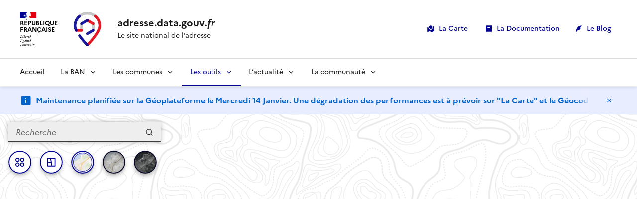

--- FILE ---
content_type: text/css; charset=UTF-8
request_url: https://adresse.data.gouv.fr/_next/static/css/981e6b45b37b1479.css
body_size: 106307
content:
.fr-icon-book-2-fill:after,.fr-icon-book-2-fill:before{-webkit-mask-image:url(/_next/static/media/book-2-fill.83b24f2f.svg);mask-image:url(/_next/static/media/book-2-fill.83b24f2f.svg)}.fr-icon-road-map-fill:after,.fr-icon-road-map-fill:before{-webkit-mask-image:url(/_next/static/media/road-map-fill.c87a809b.svg);mask-image:url(/_next/static/media/road-map-fill.c87a809b.svg)}.ri-quill-pen-fill:after,.ri-quill-pen-fill:before{-webkit-mask-image:url(/_next/static/media/quill-pen-fill.21309c20.svg);mask-image:url(/_next/static/media/quill-pen-fill.21309c20.svg)}.fr-icon-download-line:after,.fr-icon-download-line:before{-webkit-mask-image:url(/_next/static/media/download-line.a6b45b28.svg);mask-image:url(/_next/static/media/download-line.a6b45b28.svg)}.fr-icon-folder-2-line:after,.fr-icon-folder-2-line:before{-webkit-mask-image:url(/_next/static/media/folder-2-line.21e4fa67.svg);mask-image:url(/_next/static/media/folder-2-line.21e4fa67.svg)}.fr-icon-arrow-go-back-fill:after,.fr-icon-arrow-go-back-fill:before{-webkit-mask-image:url(/_next/static/media/arrow-go-back-fill.29f93f88.svg);mask-image:url(/_next/static/media/arrow-go-back-fill.29f93f88.svg)}.fr-icon-file-download-line:after,.fr-icon-file-download-line:before{-webkit-mask-image:url(/_next/static/media/file-download-line.670e2430.svg);mask-image:url(/_next/static/media/file-download-line.670e2430.svg)}.fr-icon-file-line:after,.fr-icon-file-line:before{-webkit-mask-image:url(/_next/static/media/file-line.a7464368.svg);mask-image:url(/_next/static/media/file-line.a7464368.svg)}.fr-icon-file-pdf-line:after,.fr-icon-file-pdf-line:before{-webkit-mask-image:url(/_next/static/media/file-pdf-line.93f1e46a.svg);mask-image:url(/_next/static/media/file-pdf-line.93f1e46a.svg)}.fr-icon-file-text-line:after,.fr-icon-file-text-line:before{-webkit-mask-image:url(/_next/static/media/file-text-line.768d1b59.svg);mask-image:url(/_next/static/media/file-text-line.768d1b59.svg)}.fr-icon-folder-2-fill:after,.fr-icon-folder-2-fill:before{-webkit-mask-image:url(/_next/static/media/folder-2-fill.8e775116.svg);mask-image:url(/_next/static/media/folder-2-fill.8e775116.svg)}.ri-file-code-line:after,.ri-file-code-line:before{-webkit-mask-image:url(/_next/static/media/file-code-line.ff0ea991.svg);mask-image:url(/_next/static/media/file-code-line.ff0ea991.svg)}.ri-file-zip-line:after,.ri-file-zip-line:before{-webkit-mask-image:url(/_next/static/media/file-zip-line.9a09730a.svg);mask-image:url(/_next/static/media/file-zip-line.9a09730a.svg)}.fr-icon-search-line:after,.fr-icon-search-line:before{-webkit-mask-image:url(/_next/static/media/search-line.49b2283e.svg);mask-image:url(/_next/static/media/search-line.49b2283e.svg)}.fr-icon-close-line:after,.fr-icon-close-line:before{-webkit-mask-image:url(/_next/static/media/close-line.527b332c.svg);mask-image:url(/_next/static/media/close-line.527b332c.svg)}.fr-icon-download-fill:after,.fr-icon-download-fill:before{-webkit-mask-image:url(/_next/static/media/download-fill.abd1bcc2.svg);mask-image:url(/_next/static/media/download-fill.abd1bcc2.svg)}.fr-icon-delete-bin-line:after,.fr-icon-delete-bin-line:before{-webkit-mask-image:url(/_next/static/media/delete-bin-line.34c264a2.svg);mask-image:url(/_next/static/media/delete-bin-line.34c264a2.svg)}.fr-icon-arrow-left-line:after,.fr-icon-arrow-left-line:before{-webkit-mask-image:url(/_next/static/media/arrow-left-line.e6dd53bd.svg);mask-image:url(/_next/static/media/arrow-left-line.e6dd53bd.svg)}.fr-icon-add-line:after,.fr-icon-add-line:before{-webkit-mask-image:url(/_next/static/media/add-line.b52319e0.svg);mask-image:url(/_next/static/media/add-line.b52319e0.svg)}.fr-icon-question-line:after,.fr-icon-question-line:before{-webkit-mask-image:url(/_next/static/media/question-line.a7d73dc3.svg);mask-image:url(/_next/static/media/question-line.a7d73dc3.svg)}.fr-icon-edit-fill:after,.fr-icon-edit-fill:before{-webkit-mask-image:url(/_next/static/media/edit-fill.c1b081b4.svg);mask-image:url(/_next/static/media/edit-fill.c1b081b4.svg)}.fr-icon-arrow-right-line:after,.fr-icon-arrow-right-line:before{-webkit-mask-image:url(/_next/static/media/arrow-right-line.4161e88c.svg);mask-image:url(/_next/static/media/arrow-right-line.4161e88c.svg)}.fr-icon-chat-3-line:after,.fr-icon-chat-3-line:before{-webkit-mask-image:url(/_next/static/media/chat-3-line.252e96ca.svg);mask-image:url(/_next/static/media/chat-3-line.252e96ca.svg)}.fr-icon-france-line:after,.fr-icon-france-line:before{-webkit-mask-image:url(/_next/static/media/france-line.fb8c4d58.svg);mask-image:url(/_next/static/media/france-line.fb8c4d58.svg)}.fr-icon-questionnaire-line:after,.fr-icon-questionnaire-line:before{-webkit-mask-image:url(/_next/static/media/questionnaire-line.0b9bb784.svg);mask-image:url(/_next/static/media/questionnaire-line.0b9bb784.svg)}.fr-icon-road-map-line:after,.fr-icon-road-map-line:before{-webkit-mask-image:url(/_next/static/media/road-map-line.e8410929.svg);mask-image:url(/_next/static/media/road-map-line.e8410929.svg)}.fr-icon-links-line:after,.fr-icon-links-line:before{-webkit-mask-image:url(/_next/static/media/links-line.a980dc71.svg);mask-image:url(/_next/static/media/links-line.a980dc71.svg)}.fr-icon-mail-line:after,.fr-icon-mail-line:before{-webkit-mask-image:url(/_next/static/media/mail-line.6d150a3d.svg);mask-image:url(/_next/static/media/mail-line.6d150a3d.svg)}.fr-icon-link:after,.fr-icon-link:before{-webkit-mask-image:url(/_next/static/media/link.fccaf8e9.svg);mask-image:url(/_next/static/media/link.fccaf8e9.svg)}.fr-icon-facebook-circle-line:after,.fr-icon-facebook-circle-line:before{-webkit-mask-image:url(/_next/static/media/facebook-circle-line.9e48380b.svg);mask-image:url(/_next/static/media/facebook-circle-line.9e48380b.svg)}.fr-icon-linkedin-box-line:after,.fr-icon-linkedin-box-line:before{-webkit-mask-image:url(/_next/static/media/linkedin-box-line.0968c011.svg);mask-image:url(/_next/static/media/linkedin-box-line.0968c011.svg)}.fr-icon-mastodon-line:after,.fr-icon-mastodon-line:before{-webkit-mask-image:url(/_next/static/media/mastodon-line.4bcf8c17.svg);mask-image:url(/_next/static/media/mastodon-line.4bcf8c17.svg)}.fr-icon-threads-line:after,.fr-icon-threads-line:before{-webkit-mask-image:url(/_next/static/media/threads-line.62aabd02.svg);mask-image:url(/_next/static/media/threads-line.62aabd02.svg)}.ri-bluesky-line:after,.ri-bluesky-line:before{-webkit-mask-image:url(/_next/static/media/bluesky-line.467015da.svg);mask-image:url(/_next/static/media/bluesky-line.467015da.svg)}.ri-star-fill:after,.ri-star-fill:before{-webkit-mask-image:url(/_next/static/media/star-fill.6ab21ffd.svg);mask-image:url(/_next/static/media/star-fill.6ab21ffd.svg)}.ri-star-half-line:after,.ri-star-half-line:before{-webkit-mask-image:url(/_next/static/media/star-half-line.882e6887.svg);mask-image:url(/_next/static/media/star-half-line.882e6887.svg)}.ri-star-line:after,.ri-star-line:before{-webkit-mask-image:url(/_next/static/media/star-line.863cbf98.svg);mask-image:url(/_next/static/media/star-line.863cbf98.svg)}.fr-icon-error-warning-line:after,.fr-icon-error-warning-line:before{-webkit-mask-image:url(/_next/static/media/error-warning-line.6a977976.svg);mask-image:url(/_next/static/media/error-warning-line.6a977976.svg)}.fr-icon-success-line:after,.fr-icon-success-line:before{-webkit-mask-image:url(/_next/static/media/fr--success-line.4f9f35c0.svg);mask-image:url(/_next/static/media/fr--success-line.4f9f35c0.svg)}.ri-file-paper-2-line:after,.ri-file-paper-2-line:before{-webkit-mask-image:url(/_next/static/media/file-paper-2-line.4019f5b5.svg);mask-image:url(/_next/static/media/file-paper-2-line.4019f5b5.svg)}.fr-icon-send-plane-line:after,.fr-icon-send-plane-line:before{-webkit-mask-image:url(/_next/static/media/send-plane-line.52d21338.svg);mask-image:url(/_next/static/media/send-plane-line.52d21338.svg)}.fr-icon-refresh-line:after,.fr-icon-refresh-line:before{-webkit-mask-image:url(/_next/static/media/refresh-line.c4cf9d19.svg);mask-image:url(/_next/static/media/refresh-line.c4cf9d19.svg)}.ri-links-line:after,.ri-links-line:before{-webkit-mask-image:url(/_next/static/media/links-line.1128cc1d.svg);mask-image:url(/_next/static/media/links-line.1128cc1d.svg)}.ri-link:after,.ri-link:before{-webkit-mask-image:url(/_next/static/media/link.2cef9d6f.svg);mask-image:url(/_next/static/media/link.2cef9d6f.svg)}.ri-signpost-line:after,.ri-signpost-line:before{-webkit-mask-image:url(/_next/static/media/signpost-line.4e81a487.svg);mask-image:url(/_next/static/media/signpost-line.4e81a487.svg)}.ri-key-line:after,.ri-key-line:before{-webkit-mask-image:url(/_next/static/media/key-line.5ba49617.svg);mask-image:url(/_next/static/media/key-line.5ba49617.svg)}.ri-plug-line:after,.ri-plug-line:before{-webkit-mask-image:url(/_next/static/media/plug-line.5beaca5f.svg);mask-image:url(/_next/static/media/plug-line.5beaca5f.svg)}.fr-icon-upload-line:after,.fr-icon-upload-line:before{-webkit-mask-image:url(/_next/static/media/upload-line.0700f26d.svg);mask-image:url(/_next/static/media/upload-line.0700f26d.svg)}.fr-icon-calendar-2-fill:after,.fr-icon-calendar-2-fill:before{-webkit-mask-image:url(/_next/static/media/calendar-2-fill.6ee3b38e.svg);mask-image:url(/_next/static/media/calendar-2-fill.6ee3b38e.svg)}.ri-refresh-line:after,.ri-refresh-line:before{-webkit-mask-image:url(/_next/static/media/refresh-line.a7e7117c.svg);mask-image:url(/_next/static/media/refresh-line.a7e7117c.svg)}.fr-icon-alert-line:after,.fr-icon-alert-line:before{-webkit-mask-image:url(/_next/static/media/alert-line.9a0f47d4.svg);mask-image:url(/_next/static/media/alert-line.9a0f47d4.svg)}.fr-icon-check-line:after,.fr-icon-check-line:before{-webkit-mask-image:url(/_next/static/media/check-line.103fd42a.svg);mask-image:url(/_next/static/media/check-line.103fd42a.svg)}.fr-icon-book-2-line:after,.fr-icon-book-2-line:before{-webkit-mask-image:url(/_next/static/media/book-2-line.28f1dd7b.svg);mask-image:url(/_next/static/media/book-2-line.28f1dd7b.svg)}.fr-icon-newspaper-line:after,.fr-icon-newspaper-line:before{-webkit-mask-image:url(/_next/static/media/newspaper-line.f2df372b.svg);mask-image:url(/_next/static/media/newspaper-line.f2df372b.svg)}.ri-information-line:after,.ri-information-line:before{-webkit-mask-image:url(/_next/static/media/information-line.a4e9fba5.svg);mask-image:url(/_next/static/media/information-line.a4e9fba5.svg)}.fr-icon-question-answer-line:after,.fr-icon-question-answer-line:before{-webkit-mask-image:url(/_next/static/media/question-answer-line.b2732c85.svg);mask-image:url(/_next/static/media/question-answer-line.b2732c85.svg)}.fr-icon-discuss-line:after,.fr-icon-discuss-line:before{-webkit-mask-image:url(/_next/static/media/discuss-line.6220b31a.svg);mask-image:url(/_next/static/media/discuss-line.6220b31a.svg)}.fr-icon-info-fill:after,.fr-icon-info-fill:before{-webkit-mask-image:url(/_next/static/media/fr--info-fill.20cbd6b5.svg);mask-image:url(/_next/static/media/fr--info-fill.20cbd6b5.svg)}.fr-icon-facebook-circle-fill:after,.fr-icon-facebook-circle-fill:before{-webkit-mask-image:url(/_next/static/media/facebook-circle-fill.c9376903.svg);mask-image:url(/_next/static/media/facebook-circle-fill.c9376903.svg)}.fr-icon-linkedin-box-fill:after,.fr-icon-linkedin-box-fill:before{-webkit-mask-image:url(/_next/static/media/linkedin-box-fill.a007d969.svg);mask-image:url(/_next/static/media/linkedin-box-fill.a007d969.svg)}.fr-icon-mastodon-fill:after,.fr-icon-mastodon-fill:before{-webkit-mask-image:url(/_next/static/media/mastodon-fill.4aeaf36a.svg);mask-image:url(/_next/static/media/mastodon-fill.4aeaf36a.svg)}.ri-mail-send-fill:after,.ri-mail-send-fill:before{-webkit-mask-image:url(/_next/static/media/mail-send-fill.64e6c8ec.svg);mask-image:url(/_next/static/media/mail-send-fill.64e6c8ec.svg)}.ri-rss-fill:after,.ri-rss-fill:before{-webkit-mask-image:url(/_next/static/media/rss-fill.884ff19f.svg);mask-image:url(/_next/static/media/rss-fill.884ff19f.svg)}.ri-bluesky-fill:after,.ri-bluesky-fill:before{-webkit-mask-image:url(/_next/static/media/bluesky-fill.cb8c7b62.svg);mask-image:url(/_next/static/media/bluesky-fill.cb8c7b62.svg)}.fr-icon-user-search-line:after,.fr-icon-user-search-line:before{-webkit-mask-image:url(/_next/static/media/user-search-line.ca572e7a.svg);mask-image:url(/_next/static/media/user-search-line.ca572e7a.svg)}.fr-icon-code-s-slash-line:after,.fr-icon-code-s-slash-line:before{-webkit-mask-image:url(/_next/static/media/code-s-slash-line.24576457.svg);mask-image:url(/_next/static/media/code-s-slash-line.24576457.svg)}.fr-icon-arrow-down-s-fill:after,.fr-icon-arrow-down-s-fill:before{-webkit-mask-image:url(/_next/static/media/arrow-down-s-fill.d05343d8.svg);mask-image:url(/_next/static/media/arrow-down-s-fill.d05343d8.svg)}.fr-icon-arrow-up-s-fill:after,.fr-icon-arrow-up-s-fill:before{-webkit-mask-image:url(/_next/static/media/arrow-up-s-fill.bc91d3cb.svg);mask-image:url(/_next/static/media/arrow-up-s-fill.bc91d3cb.svg)}.ri-folders-line:after,.ri-folders-line:before{-webkit-mask-image:url(/_next/static/media/folders-line.40239f4c.svg);mask-image:url(/_next/static/media/folders-line.40239f4c.svg)}.ri-collage-fill:after,.ri-collage-fill:before{-webkit-mask-image:url(/_next/static/media/collage-fill.3041ef67.svg);mask-image:url(/_next/static/media/collage-fill.3041ef67.svg)}.ri-collage-line:after,.ri-collage-line:before{-webkit-mask-image:url(/_next/static/media/collage-line.2408a546.svg);mask-image:url(/_next/static/media/collage-line.2408a546.svg)}.ri-apps-2-line:after,.ri-apps-2-line:before{-webkit-mask-image:url(/_next/static/media/apps-2-line.98e46271.svg);mask-image:url(/_next/static/media/apps-2-line.98e46271.svg)}.ri-close-large-line:after,.ri-close-large-line:before{-webkit-mask-image:url(/_next/static/media/close-large-line.45369e6d.svg);mask-image:url(/_next/static/media/close-large-line.45369e6d.svg)}.ri-focus-3-line:after,.ri-focus-3-line:before{-webkit-mask-image:url(/_next/static/media/focus-3-line.4b5b094a.svg);mask-image:url(/_next/static/media/focus-3-line.4b5b094a.svg)}.ri-file-copy-line:after,.ri-file-copy-line:before{-webkit-mask-image:url(/_next/static/media/file-copy-line.a831da79.svg);mask-image:url(/_next/static/media/file-copy-line.a831da79.svg)}.ri-share-forward-line:after,.ri-share-forward-line:before{-webkit-mask-image:url(/_next/static/media/share-forward-line.9b6f455a.svg);mask-image:url(/_next/static/media/share-forward-line.9b6f455a.svg)}.ri-arrow-right-double-fill:after,.ri-arrow-right-double-fill:before{-webkit-mask-image:url(/_next/static/media/arrow-right-double-fill.f6e91453.svg);mask-image:url(/_next/static/media/arrow-right-double-fill.f6e91453.svg)}.ri-close-line:after,.ri-close-line:before{-webkit-mask-image:url(/_next/static/media/close-line.aa4c4fb4.svg);mask-image:url(/_next/static/media/close-line.aa4c4fb4.svg)}.fr-icon-pencil-line:after,.fr-icon-pencil-line:before{-webkit-mask-image:url(/_next/static/media/pencil-line.9f345353.svg);mask-image:url(/_next/static/media/pencil-line.9f345353.svg)}.fr-icon-error-fill:after,.fr-icon-error-fill:before{-webkit-mask-image:url(/_next/static/media/fr--error-fill.a0d4dd79.svg);mask-image:url(/_next/static/media/fr--error-fill.a0d4dd79.svg)}.ri-government-fill:after,.ri-government-fill:before{-webkit-mask-image:url(/_next/static/media/government-fill.27f27ad4.svg);mask-image:url(/_next/static/media/government-fill.27f27ad4.svg)}.ri-award-fill:after,.ri-award-fill:before{-webkit-mask-image:url(/_next/static/media/award-fill.1520068b.svg);mask-image:url(/_next/static/media/award-fill.1520068b.svg)}.ri-award-line:after,.ri-award-line:before{-webkit-mask-image:url(/_next/static/media/award-line.6b36ae7c.svg);mask-image:url(/_next/static/media/award-line.6b36ae7c.svg)}.ri-send-plane-fill:after,.ri-send-plane-fill:before{-webkit-mask-image:url(/_next/static/media/send-plane-fill.2d6d3166.svg);mask-image:url(/_next/static/media/send-plane-fill.2d6d3166.svg)}.ri-map-pin-line:after,.ri-map-pin-line:before{-webkit-mask-image:url(/_next/static/media/map-pin-line.cd9ec5a7.svg);mask-image:url(/_next/static/media/map-pin-line.cd9ec5a7.svg)}.ri-group-line:after,.ri-group-line:before{-webkit-mask-image:url(/_next/static/media/group-line.a7cd8fbf.svg);mask-image:url(/_next/static/media/group-line.a7cd8fbf.svg)}.ri-calendar-line:after,.ri-calendar-line:before{-webkit-mask-image:url(/_next/static/media/calendar-line.059dbf64.svg);mask-image:url(/_next/static/media/calendar-line.059dbf64.svg)}.ri-map-pin-2-line:after,.ri-map-pin-2-line:before{-webkit-mask-image:url(/_next/static/media/map-pin-2-line.489622aa.svg);mask-image:url(/_next/static/media/map-pin-2-line.489622aa.svg)}.ri-checkbox-circle-fill:after,.ri-checkbox-circle-fill:before{-webkit-mask-image:url(/_next/static/media/checkbox-circle-fill.3567eff5.svg);mask-image:url(/_next/static/media/checkbox-circle-fill.3567eff5.svg)}.ri-barricade-line:after,.ri-barricade-line:before{-webkit-mask-image:url(/_next/static/media/barricade-line.0cd48dac.svg);mask-image:url(/_next/static/media/barricade-line.0cd48dac.svg)}.ri-community-line:after,.ri-community-line:before{-webkit-mask-image:url(/_next/static/media/community-line.da335d21.svg);mask-image:url(/_next/static/media/community-line.da335d21.svg)}.ri-home-2-line:after,.ri-home-2-line:before{-webkit-mask-image:url(/_next/static/media/home-2-line.fc347578.svg);mask-image:url(/_next/static/media/home-2-line.fc347578.svg)}.ri-mail-send-line:after,.ri-mail-send-line:before{-webkit-mask-image:url(/_next/static/media/mail-send-line.35bf845d.svg);mask-image:url(/_next/static/media/mail-send-line.35bf845d.svg)}.ri-focus-line:after,.ri-focus-line:before{-webkit-mask-image:url(/_next/static/media/focus-line.1f714c96.svg);mask-image:url(/_next/static/media/focus-line.1f714c96.svg)}.ri-puzzle-2-line:after,.ri-puzzle-2-line:before{-webkit-mask-image:url(/_next/static/media/puzzle-2-line.11618f73.svg);mask-image:url(/_next/static/media/puzzle-2-line.11618f73.svg)}.ri-map-pin-5-line:after,.ri-map-pin-5-line:before{-webkit-mask-image:url(/_next/static/media/map-pin-5-line.70ab8e79.svg);mask-image:url(/_next/static/media/map-pin-5-line.70ab8e79.svg)}.ri-door-open-line:after,.ri-door-open-line:before{-webkit-mask-image:url(/_next/static/media/door-open-line.b96ba0ba.svg);mask-image:url(/_next/static/media/door-open-line.b96ba0ba.svg)}.ri-settings-5-line:after,.ri-settings-5-line:before{-webkit-mask-image:url(/_next/static/media/settings-5-line.5ad39d80.svg);mask-image:url(/_next/static/media/settings-5-line.5ad39d80.svg)}.fr-icon-translate-2:after,.fr-icon-translate-2:before{-webkit-mask-image:url(/_next/static/media/translate-2.66f8fc5e.svg);mask-image:url(/_next/static/media/translate-2.66f8fc5e.svg)}.fr-icon-theme-fill:after,.fr-icon-theme-fill:before{-webkit-mask-image:url(/_next/static/media/fr--theme-fill.f287d0de.svg);mask-image:url(/_next/static/media/fr--theme-fill.f287d0de.svg)}@media (-ms-high-contrast:active),(-ms-high-contrast:none){.fr-icon-book-2-fill:after,.fr-icon-book-2-fill:before{background-image:url(/_next/static/media/book-2-fill.83b24f2f.svg)}.fr-icon-road-map-fill:after,.fr-icon-road-map-fill:before{background-image:url(/_next/static/media/road-map-fill.c87a809b.svg)}.ri-quill-pen-fill:after,.ri-quill-pen-fill:before{background-image:url(/_next/static/media/quill-pen-fill.21309c20.svg)}.fr-icon-download-line:after,.fr-icon-download-line:before{background-image:url(/_next/static/media/download-line.a6b45b28.svg)}.fr-icon-folder-2-line:after,.fr-icon-folder-2-line:before{background-image:url(/_next/static/media/folder-2-line.21e4fa67.svg)}.fr-icon-arrow-go-back-fill:after,.fr-icon-arrow-go-back-fill:before{background-image:url(/_next/static/media/arrow-go-back-fill.29f93f88.svg)}.fr-icon-file-download-line:after,.fr-icon-file-download-line:before{background-image:url(/_next/static/media/file-download-line.670e2430.svg)}.fr-icon-file-line:after,.fr-icon-file-line:before{background-image:url(/_next/static/media/file-line.a7464368.svg)}.fr-icon-file-pdf-line:after,.fr-icon-file-pdf-line:before{background-image:url(/_next/static/media/file-pdf-line.93f1e46a.svg)}.fr-icon-file-text-line:after,.fr-icon-file-text-line:before{background-image:url(/_next/static/media/file-text-line.768d1b59.svg)}.fr-icon-folder-2-fill:after,.fr-icon-folder-2-fill:before{background-image:url(/_next/static/media/folder-2-fill.8e775116.svg)}.ri-file-code-line:after,.ri-file-code-line:before{background-image:url(/_next/static/media/file-code-line.ff0ea991.svg)}.ri-file-zip-line:after,.ri-file-zip-line:before{background-image:url(/_next/static/media/file-zip-line.9a09730a.svg)}.fr-icon-search-line:after,.fr-icon-search-line:before{background-image:url(/_next/static/media/search-line.49b2283e.svg)}.fr-icon-close-line:after,.fr-icon-close-line:before{background-image:url(/_next/static/media/close-line.527b332c.svg)}.fr-icon-download-fill:after,.fr-icon-download-fill:before{background-image:url(/_next/static/media/download-fill.abd1bcc2.svg)}.fr-icon-delete-bin-line:after,.fr-icon-delete-bin-line:before{background-image:url(/_next/static/media/delete-bin-line.34c264a2.svg)}.fr-icon-arrow-left-line:after,.fr-icon-arrow-left-line:before{background-image:url(/_next/static/media/arrow-left-line.e6dd53bd.svg)}.fr-icon-add-line:after,.fr-icon-add-line:before{background-image:url(/_next/static/media/add-line.b52319e0.svg)}.fr-icon-question-line:after,.fr-icon-question-line:before{background-image:url(/_next/static/media/question-line.a7d73dc3.svg)}.fr-icon-edit-fill:after,.fr-icon-edit-fill:before{background-image:url(/_next/static/media/edit-fill.c1b081b4.svg)}.fr-icon-arrow-right-line:after,.fr-icon-arrow-right-line:before{background-image:url(/_next/static/media/arrow-right-line.4161e88c.svg)}.fr-icon-chat-3-line:after,.fr-icon-chat-3-line:before{background-image:url(/_next/static/media/chat-3-line.252e96ca.svg)}.fr-icon-france-line:after,.fr-icon-france-line:before{background-image:url(/_next/static/media/france-line.fb8c4d58.svg)}.fr-icon-questionnaire-line:after,.fr-icon-questionnaire-line:before{background-image:url(/_next/static/media/questionnaire-line.0b9bb784.svg)}.fr-icon-road-map-line:after,.fr-icon-road-map-line:before{background-image:url(/_next/static/media/road-map-line.e8410929.svg)}.fr-icon-links-line:after,.fr-icon-links-line:before{background-image:url(/_next/static/media/links-line.a980dc71.svg)}.fr-icon-mail-line:after,.fr-icon-mail-line:before{background-image:url(/_next/static/media/mail-line.6d150a3d.svg)}.fr-icon-link:after,.fr-icon-link:before{background-image:url(/_next/static/media/link.fccaf8e9.svg)}.fr-icon-facebook-circle-line:after,.fr-icon-facebook-circle-line:before{background-image:url(/_next/static/media/facebook-circle-line.9e48380b.svg)}.fr-icon-linkedin-box-line:after,.fr-icon-linkedin-box-line:before{background-image:url(/_next/static/media/linkedin-box-line.0968c011.svg)}.fr-icon-mastodon-line:after,.fr-icon-mastodon-line:before{background-image:url(/_next/static/media/mastodon-line.4bcf8c17.svg)}.fr-icon-threads-line:after,.fr-icon-threads-line:before{background-image:url(/_next/static/media/threads-line.62aabd02.svg)}.ri-bluesky-line:after,.ri-bluesky-line:before{background-image:url(/_next/static/media/bluesky-line.467015da.svg)}.ri-star-fill:after,.ri-star-fill:before{background-image:url(/_next/static/media/star-fill.6ab21ffd.svg)}.ri-star-half-line:after,.ri-star-half-line:before{background-image:url(/_next/static/media/star-half-line.882e6887.svg)}.ri-star-line:after,.ri-star-line:before{background-image:url(/_next/static/media/star-line.863cbf98.svg)}.fr-icon-error-warning-line:after,.fr-icon-error-warning-line:before{background-image:url(/_next/static/media/error-warning-line.6a977976.svg)}.fr-icon-success-line:after,.fr-icon-success-line:before{background-image:url(/_next/static/media/fr--success-line.4f9f35c0.svg)}.ri-file-paper-2-line:after,.ri-file-paper-2-line:before{background-image:url(/_next/static/media/file-paper-2-line.4019f5b5.svg)}.fr-icon-send-plane-line:after,.fr-icon-send-plane-line:before{background-image:url(/_next/static/media/send-plane-line.52d21338.svg)}.fr-icon-refresh-line:after,.fr-icon-refresh-line:before{background-image:url(/_next/static/media/refresh-line.c4cf9d19.svg)}.ri-links-line:after,.ri-links-line:before{background-image:url(/_next/static/media/links-line.1128cc1d.svg)}.ri-link:after,.ri-link:before{background-image:url(/_next/static/media/link.2cef9d6f.svg)}.ri-signpost-line:after,.ri-signpost-line:before{background-image:url(/_next/static/media/signpost-line.4e81a487.svg)}.ri-key-line:after,.ri-key-line:before{background-image:url(/_next/static/media/key-line.5ba49617.svg)}.ri-plug-line:after,.ri-plug-line:before{background-image:url(/_next/static/media/plug-line.5beaca5f.svg)}.fr-icon-upload-line:after,.fr-icon-upload-line:before{background-image:url(/_next/static/media/upload-line.0700f26d.svg)}.fr-icon-calendar-2-fill:after,.fr-icon-calendar-2-fill:before{background-image:url(/_next/static/media/calendar-2-fill.6ee3b38e.svg)}.ri-refresh-line:after,.ri-refresh-line:before{background-image:url(/_next/static/media/refresh-line.a7e7117c.svg)}.fr-icon-alert-line:after,.fr-icon-alert-line:before{background-image:url(/_next/static/media/alert-line.9a0f47d4.svg)}.fr-icon-check-line:after,.fr-icon-check-line:before{background-image:url(/_next/static/media/check-line.103fd42a.svg)}.fr-icon-book-2-line:after,.fr-icon-book-2-line:before{background-image:url(/_next/static/media/book-2-line.28f1dd7b.svg)}.fr-icon-newspaper-line:after,.fr-icon-newspaper-line:before{background-image:url(/_next/static/media/newspaper-line.f2df372b.svg)}.ri-information-line:after,.ri-information-line:before{background-image:url(/_next/static/media/information-line.a4e9fba5.svg)}.fr-icon-question-answer-line:after,.fr-icon-question-answer-line:before{background-image:url(/_next/static/media/question-answer-line.b2732c85.svg)}.fr-icon-discuss-line:after,.fr-icon-discuss-line:before{background-image:url(/_next/static/media/discuss-line.6220b31a.svg)}.fr-icon-info-fill:after,.fr-icon-info-fill:before{background-image:url(/_next/static/media/fr--info-fill.20cbd6b5.svg)}.fr-icon-facebook-circle-fill:after,.fr-icon-facebook-circle-fill:before{background-image:url(/_next/static/media/facebook-circle-fill.c9376903.svg)}.fr-icon-linkedin-box-fill:after,.fr-icon-linkedin-box-fill:before{background-image:url(/_next/static/media/linkedin-box-fill.a007d969.svg)}.fr-icon-mastodon-fill:after,.fr-icon-mastodon-fill:before{background-image:url(/_next/static/media/mastodon-fill.4aeaf36a.svg)}.ri-mail-send-fill:after,.ri-mail-send-fill:before{background-image:url(/_next/static/media/mail-send-fill.64e6c8ec.svg)}.ri-rss-fill:after,.ri-rss-fill:before{background-image:url(/_next/static/media/rss-fill.884ff19f.svg)}.ri-bluesky-fill:after,.ri-bluesky-fill:before{background-image:url(/_next/static/media/bluesky-fill.cb8c7b62.svg)}.fr-icon-user-search-line:after,.fr-icon-user-search-line:before{background-image:url(/_next/static/media/user-search-line.ca572e7a.svg)}.fr-icon-code-s-slash-line:after,.fr-icon-code-s-slash-line:before{background-image:url(/_next/static/media/code-s-slash-line.24576457.svg)}.fr-icon-arrow-down-s-fill:after,.fr-icon-arrow-down-s-fill:before{background-image:url(/_next/static/media/arrow-down-s-fill.d05343d8.svg)}.fr-icon-arrow-up-s-fill:after,.fr-icon-arrow-up-s-fill:before{background-image:url(/_next/static/media/arrow-up-s-fill.bc91d3cb.svg)}.ri-folders-line:after,.ri-folders-line:before{background-image:url(/_next/static/media/folders-line.40239f4c.svg)}.ri-collage-fill:after,.ri-collage-fill:before{background-image:url(/_next/static/media/collage-fill.3041ef67.svg)}.ri-collage-line:after,.ri-collage-line:before{background-image:url(/_next/static/media/collage-line.2408a546.svg)}.ri-apps-2-line:after,.ri-apps-2-line:before{background-image:url(/_next/static/media/apps-2-line.98e46271.svg)}.ri-close-large-line:after,.ri-close-large-line:before{background-image:url(/_next/static/media/close-large-line.45369e6d.svg)}.ri-focus-3-line:after,.ri-focus-3-line:before{background-image:url(/_next/static/media/focus-3-line.4b5b094a.svg)}.ri-file-copy-line:after,.ri-file-copy-line:before{background-image:url(/_next/static/media/file-copy-line.a831da79.svg)}.ri-share-forward-line:after,.ri-share-forward-line:before{background-image:url(/_next/static/media/share-forward-line.9b6f455a.svg)}.ri-arrow-right-double-fill:after,.ri-arrow-right-double-fill:before{background-image:url(/_next/static/media/arrow-right-double-fill.f6e91453.svg)}.ri-close-line:after,.ri-close-line:before{background-image:url(/_next/static/media/close-line.aa4c4fb4.svg)}.fr-icon-pencil-line:after,.fr-icon-pencil-line:before{background-image:url(/_next/static/media/pencil-line.9f345353.svg)}.fr-icon-error-fill:after,.fr-icon-error-fill:before{background-image:url(/_next/static/media/fr--error-fill.a0d4dd79.svg)}.ri-government-fill:after,.ri-government-fill:before{background-image:url(/_next/static/media/government-fill.27f27ad4.svg)}.ri-award-fill:after,.ri-award-fill:before{background-image:url(/_next/static/media/award-fill.1520068b.svg)}.ri-award-line:after,.ri-award-line:before{background-image:url(/_next/static/media/award-line.6b36ae7c.svg)}.ri-send-plane-fill:after,.ri-send-plane-fill:before{background-image:url(/_next/static/media/send-plane-fill.2d6d3166.svg)}.ri-map-pin-line:after,.ri-map-pin-line:before{background-image:url(/_next/static/media/map-pin-line.cd9ec5a7.svg)}.ri-group-line:after,.ri-group-line:before{background-image:url(/_next/static/media/group-line.a7cd8fbf.svg)}.ri-calendar-line:after,.ri-calendar-line:before{background-image:url(/_next/static/media/calendar-line.059dbf64.svg)}.ri-map-pin-2-line:after,.ri-map-pin-2-line:before{background-image:url(/_next/static/media/map-pin-2-line.489622aa.svg)}.ri-checkbox-circle-fill:after,.ri-checkbox-circle-fill:before{background-image:url(/_next/static/media/checkbox-circle-fill.3567eff5.svg)}.ri-barricade-line:after,.ri-barricade-line:before{background-image:url(/_next/static/media/barricade-line.0cd48dac.svg)}.ri-community-line:after,.ri-community-line:before{background-image:url(/_next/static/media/community-line.da335d21.svg)}.ri-home-2-line:after,.ri-home-2-line:before{background-image:url(/_next/static/media/home-2-line.fc347578.svg)}.ri-mail-send-line:after,.ri-mail-send-line:before{background-image:url(/_next/static/media/mail-send-line.35bf845d.svg)}.ri-focus-line:after,.ri-focus-line:before{background-image:url(/_next/static/media/focus-line.1f714c96.svg)}.ri-puzzle-2-line:after,.ri-puzzle-2-line:before{background-image:url(/_next/static/media/puzzle-2-line.11618f73.svg)}.ri-map-pin-5-line:after,.ri-map-pin-5-line:before{background-image:url(/_next/static/media/map-pin-5-line.70ab8e79.svg)}.ri-door-open-line:after,.ri-door-open-line:before{background-image:url(/_next/static/media/door-open-line.b96ba0ba.svg)}.ri-settings-5-line:after,.ri-settings-5-line:before{background-image:url(/_next/static/media/settings-5-line.5ad39d80.svg)}.fr-icon-translate-2:after,.fr-icon-translate-2:before{background-image:url(/_next/static/media/translate-2.66f8fc5e.svg)}.fr-icon-theme-fill:after,.fr-icon-theme-fill:before{background-image:url(/_next/static/media/fr--theme-fill.f287d0de.svg)}}[target=_blank][class*=" fr-fi-"]:after,[target=_blank][class*=" ri-"]:after,[target=_blank][class^=fr-fi-]:after,[target=_blank][class^=ri-]:after{flex:0 0 auto;display:inline-block;vertical-align:calc((.75em - var(--icon-size))*.5);background-color:currentColor;width:var(--icon-size);height:var(--icon-size);-webkit-mask-size:100% 100%;mask-size:100% 100%;--icon-size:1rem;-webkit-mask-image:url(/_next/static/media/external-link-line.24fd6719.svg);mask-image:url(/_next/static/media/external-link-line.24fd6719.svg);content:var(--external-link-content);margin-left:.25rem}[class*=" fr-fi-"]:after,[class*=" fr-fi-"]:before,[class*=" ri-"]:after,[class*=" ri-"]:before,[class^=fr-fi-]:after,[class^=fr-fi-]:before,[class^=ri-]:after,[class^=ri-]:before{flex:0 0 auto;display:inline-block;vertical-align:calc((.75em - var(--icon-size))*.5);background-color:currentColor;width:var(--icon-size);height:var(--icon-size);-webkit-mask-size:100% 100%;mask-size:100% 100%;--icon-size:1.5rem}[class*=" fr-fi-"]:before,[class*=" ri-"]:before,[class^=fr-fi-]:before,[class^=ri-]:before{content:""}.fr-badge--icon-left[class*=" fr-fi-"],.fr-badge--icon-left[class*=" ri-"],.fr-badge--icon-left[class^=fr-fi-],.fr-badge--icon-left[class^=ri-]{overflow:initial;max-width:100%;max-height:none}.fr-badge--icon-left[class*=" fr-fi-"]:before,.fr-badge--icon-left[class*=" ri-"]:before,.fr-badge--icon-left[class^=fr-fi-]:before,.fr-badge--icon-left[class^=ri-]:before{--icon-size:1rem;margin-left:-.125rem;margin-right:.25rem}.fr-badge[class*=" fr-fi-"]:not([class*=fr-badge--icon-]):before,.fr-badge[class*=" ri-"]:not([class*=fr-badge--icon-]):before,.fr-badge[class^=fr-fi-]:not([class*=fr-badge--icon-]):before,.fr-badge[class^=ri-]:not([class*=fr-badge--icon-]):before{content:none}.fr-badge--sm.fr-badge--icon-left[class*=" fr-fi-"],.fr-badge--sm.fr-badge--icon-left[class*=" ri-"],.fr-badge--sm.fr-badge--icon-left[class^=fr-fi-],.fr-badge--sm.fr-badge--icon-left[class^=ri-]{overflow:initial;max-width:100%;max-height:none}.fr-badge--sm.fr-badge--icon-left[class*=" fr-fi-"]:before,.fr-badge--sm.fr-badge--icon-left[class*=" ri-"]:before,.fr-badge--sm.fr-badge--icon-left[class^=fr-fi-]:before,.fr-badge--sm.fr-badge--icon-left[class^=ri-]:before{--icon-size:0.75rem;margin-left:-.09375rem;margin-right:.25rem}.fr-badge--sm[class*=" fr-fi-"]:not([class*=fr-badge--icon-]):before,.fr-badge--sm[class*=" ri-"]:not([class*=fr-badge--icon-]):before,.fr-badge--sm[class^=fr-fi-]:not([class*=fr-badge--icon-]):before,.fr-badge--sm[class^=ri-]:not([class*=fr-badge--icon-]):before{content:none}.fr-btn[class*=" fr-fi-"]:not([class*=fr-btn--icon-]),.fr-btn[class*=" ri-"]:not([class*=fr-btn--icon-]),.fr-btn[class^=fr-fi-]:not([class*=fr-btn--icon-]),.fr-btn[class^=ri-]:not([class*=fr-btn--icon-]){overflow:hidden;white-space:nowrap;max-width:2.5rem;max-height:2.5rem;padding-left:.5rem;padding-right:.5rem}.fr-btn[class*=" fr-fi-"]:not([class*=fr-btn--icon-]):before,.fr-btn[class*=" ri-"]:not([class*=fr-btn--icon-]):before,.fr-btn[class^=fr-fi-]:not([class*=fr-btn--icon-]):before,.fr-btn[class^=ri-]:not([class*=fr-btn--icon-]):before{--icon-size:1.5rem;margin-left:0;margin-right:.5rem}.fr-btn--align-on-content[class*=" fr-fi-"]:not([class*=fr-btn--icon-]),.fr-btn--align-on-content[class*=" ri-"]:not([class*=fr-btn--icon-]),.fr-btn--align-on-content[class^=fr-fi-]:not([class*=fr-btn--icon-]),.fr-btn--align-on-content[class^=ri-]:not([class*=fr-btn--icon-]){margin-left:-.5rem;margin-right:-.5rem}.fr-btn--icon-left[class*=" fr-fi-"],.fr-btn--icon-left[class*=" ri-"],.fr-btn--icon-left[class^=fr-fi-],.fr-btn--icon-left[class^=ri-]{overflow:initial;max-width:100%;max-height:none}.fr-btn--icon-left[class*=" fr-fi-"]:before,.fr-btn--icon-left[class*=" ri-"]:before,.fr-btn--icon-left[class^=fr-fi-]:before,.fr-btn--icon-left[class^=ri-]:before{--icon-size:1rem;margin-left:-.125rem;margin-right:.5rem}.fr-btn--align-on-content.fr-btn--icon-left[class*=" fr-fi-"],.fr-btn--align-on-content.fr-btn--icon-left[class*=" ri-"],.fr-btn--align-on-content.fr-btn--icon-left[class^=fr-fi-],.fr-btn--align-on-content.fr-btn--icon-left[class^=ri-]{margin-left:-.875rem;margin-right:-1rem}.fr-btn--icon-right[class*=" fr-fi-"],.fr-btn--icon-right[class*=" ri-"],.fr-btn--icon-right[class^=fr-fi-],.fr-btn--icon-right[class^=ri-]{overflow:initial;max-width:100%;max-height:none}.fr-btn--icon-right[class*=" fr-fi-"]:after,.fr-btn--icon-right[class*=" ri-"]:after,.fr-btn--icon-right[class^=fr-fi-]:after,.fr-btn--icon-right[class^=ri-]:after{content:"";--icon-size:1rem;margin-right:-.125rem;margin-left:.5rem}.fr-btn--icon-right[class*=" fr-fi-"]:before,.fr-btn--icon-right[class*=" ri-"]:before,.fr-btn--icon-right[class^=fr-fi-]:before,.fr-btn--icon-right[class^=ri-]:before{content:none}.fr-btn--align-on-content.fr-btn--icon-right[class*=" fr-fi-"],.fr-btn--align-on-content.fr-btn--icon-right[class*=" ri-"],.fr-btn--align-on-content.fr-btn--icon-right[class^=fr-fi-],.fr-btn--align-on-content.fr-btn--icon-right[class^=ri-]{margin-left:-1rem;margin-right:-.875rem}.fr-btn--sm[class*=" fr-fi-"]:not([class*=fr-btn--icon-]),.fr-btn--sm[class*=" ri-"]:not([class*=fr-btn--icon-]),.fr-btn--sm[class^=fr-fi-]:not([class*=fr-btn--icon-]),.fr-btn--sm[class^=ri-]:not([class*=fr-btn--icon-]){overflow:hidden;white-space:nowrap;max-width:2rem;max-height:2rem;padding-left:.5rem;padding-right:.5rem}.fr-btn--sm[class*=" fr-fi-"]:not([class*=fr-btn--icon-]):before,.fr-btn--sm[class*=" ri-"]:not([class*=fr-btn--icon-]):before,.fr-btn--sm[class^=fr-fi-]:not([class*=fr-btn--icon-]):before,.fr-btn--sm[class^=ri-]:not([class*=fr-btn--icon-]):before{--icon-size:1rem;margin-left:0;margin-right:.5rem}.fr-btn--sm.fr-btn--align-on-content[class*=" fr-fi-"]:not([class*=fr-btn--icon-]),.fr-btn--sm.fr-btn--align-on-content[class*=" ri-"]:not([class*=fr-btn--icon-]),.fr-btn--sm.fr-btn--align-on-content[class^=fr-fi-]:not([class*=fr-btn--icon-]),.fr-btn--sm.fr-btn--align-on-content[class^=ri-]:not([class*=fr-btn--icon-]){margin-left:-.5rem;margin-right:-.5rem}.fr-btn--sm.fr-btn--icon-left[class*=" fr-fi-"],.fr-btn--sm.fr-btn--icon-left[class*=" ri-"],.fr-btn--sm.fr-btn--icon-left[class^=fr-fi-],.fr-btn--sm.fr-btn--icon-left[class^=ri-]{overflow:initial;max-width:100%;max-height:none}.fr-btn--sm.fr-btn--icon-left[class*=" fr-fi-"]:before,.fr-btn--sm.fr-btn--icon-left[class*=" ri-"]:before,.fr-btn--sm.fr-btn--icon-left[class^=fr-fi-]:before,.fr-btn--sm.fr-btn--icon-left[class^=ri-]:before{--icon-size:1rem;margin-left:-.125rem;margin-right:.5rem}.fr-btn--sm.fr-btn--align-on-content.fr-btn--icon-left[class*=" fr-fi-"],.fr-btn--sm.fr-btn--align-on-content.fr-btn--icon-left[class*=" ri-"],.fr-btn--sm.fr-btn--align-on-content.fr-btn--icon-left[class^=fr-fi-],.fr-btn--sm.fr-btn--align-on-content.fr-btn--icon-left[class^=ri-]{margin-left:-.625rem;margin-right:-.75rem}.fr-btn--sm.fr-btn--icon-right[class*=" fr-fi-"],.fr-btn--sm.fr-btn--icon-right[class*=" ri-"],.fr-btn--sm.fr-btn--icon-right[class^=fr-fi-],.fr-btn--sm.fr-btn--icon-right[class^=ri-]{overflow:initial;max-width:100%;max-height:none}.fr-btn--sm.fr-btn--icon-right[class*=" fr-fi-"]:after,.fr-btn--sm.fr-btn--icon-right[class*=" ri-"]:after,.fr-btn--sm.fr-btn--icon-right[class^=fr-fi-]:after,.fr-btn--sm.fr-btn--icon-right[class^=ri-]:after{content:"";--icon-size:1rem;margin-right:-.125rem;margin-left:.5rem}.fr-btn--sm.fr-btn--icon-right[class*=" fr-fi-"]:before,.fr-btn--sm.fr-btn--icon-right[class*=" ri-"]:before,.fr-btn--sm.fr-btn--icon-right[class^=fr-fi-]:before,.fr-btn--sm.fr-btn--icon-right[class^=ri-]:before{content:none}.fr-btn--sm.fr-btn--align-on-content.fr-btn--icon-right[class*=" fr-fi-"],.fr-btn--sm.fr-btn--align-on-content.fr-btn--icon-right[class*=" ri-"],.fr-btn--sm.fr-btn--align-on-content.fr-btn--icon-right[class^=fr-fi-],.fr-btn--sm.fr-btn--align-on-content.fr-btn--icon-right[class^=ri-]{margin-left:-.75rem;margin-right:-.625rem}.fr-btn--lg[class*=" fr-fi-"]:not([class*=fr-btn--icon-]),.fr-btn--lg[class*=" ri-"]:not([class*=fr-btn--icon-]),.fr-btn--lg[class^=fr-fi-]:not([class*=fr-btn--icon-]),.fr-btn--lg[class^=ri-]:not([class*=fr-btn--icon-]){overflow:hidden;white-space:nowrap;max-width:3rem;max-height:3rem;padding-left:.5rem;padding-right:.5rem}.fr-btn--lg[class*=" fr-fi-"]:not([class*=fr-btn--icon-]):before,.fr-btn--lg[class*=" ri-"]:not([class*=fr-btn--icon-]):before,.fr-btn--lg[class^=fr-fi-]:not([class*=fr-btn--icon-]):before,.fr-btn--lg[class^=ri-]:not([class*=fr-btn--icon-]):before{--icon-size:2rem;margin-left:0;margin-right:.5rem}.fr-btn--lg.fr-btn--align-on-content[class*=" fr-fi-"]:not([class*=fr-btn--icon-]),.fr-btn--lg.fr-btn--align-on-content[class*=" ri-"]:not([class*=fr-btn--icon-]),.fr-btn--lg.fr-btn--align-on-content[class^=fr-fi-]:not([class*=fr-btn--icon-]),.fr-btn--lg.fr-btn--align-on-content[class^=ri-]:not([class*=fr-btn--icon-]){margin-left:-.5rem;margin-right:-.5rem}.fr-btn--lg.fr-btn--icon-left[class*=" fr-fi-"],.fr-btn--lg.fr-btn--icon-left[class*=" ri-"],.fr-btn--lg.fr-btn--icon-left[class^=fr-fi-],.fr-btn--lg.fr-btn--icon-left[class^=ri-]{overflow:initial;max-width:100%;max-height:none}.fr-btn--lg.fr-btn--icon-left[class*=" fr-fi-"]:before,.fr-btn--lg.fr-btn--icon-left[class*=" ri-"]:before,.fr-btn--lg.fr-btn--icon-left[class^=fr-fi-]:before,.fr-btn--lg.fr-btn--icon-left[class^=ri-]:before{--icon-size:1.5rem;margin-left:-.1875rem;margin-right:.5rem}.fr-btn--lg.fr-btn--align-on-content.fr-btn--icon-left[class*=" fr-fi-"],.fr-btn--lg.fr-btn--align-on-content.fr-btn--icon-left[class*=" ri-"],.fr-btn--lg.fr-btn--align-on-content.fr-btn--icon-left[class^=fr-fi-],.fr-btn--lg.fr-btn--align-on-content.fr-btn--icon-left[class^=ri-]{margin-left:-1.3125rem;margin-right:-1.5rem}.fr-btn--lg.fr-btn--icon-right[class*=" fr-fi-"],.fr-btn--lg.fr-btn--icon-right[class*=" ri-"],.fr-btn--lg.fr-btn--icon-right[class^=fr-fi-],.fr-btn--lg.fr-btn--icon-right[class^=ri-]{overflow:initial;max-width:100%;max-height:none}.fr-btn--lg.fr-btn--icon-right[class*=" fr-fi-"]:after,.fr-btn--lg.fr-btn--icon-right[class*=" ri-"]:after,.fr-btn--lg.fr-btn--icon-right[class^=fr-fi-]:after,.fr-btn--lg.fr-btn--icon-right[class^=ri-]:after{content:"";--icon-size:1.5rem;margin-right:-.1875rem;margin-left:.5rem}.fr-btn--lg.fr-btn--icon-right[class*=" fr-fi-"]:before,.fr-btn--lg.fr-btn--icon-right[class*=" ri-"]:before,.fr-btn--lg.fr-btn--icon-right[class^=fr-fi-]:before,.fr-btn--lg.fr-btn--icon-right[class^=ri-]:before{content:none}.fr-btn--lg.fr-btn--align-on-content.fr-btn--icon-right[class*=" fr-fi-"],.fr-btn--lg.fr-btn--align-on-content.fr-btn--icon-right[class*=" ri-"],.fr-btn--lg.fr-btn--align-on-content.fr-btn--icon-right[class^=fr-fi-],.fr-btn--lg.fr-btn--align-on-content.fr-btn--icon-right[class^=ri-]{margin-left:-1.5rem;margin-right:-1.3125rem}.fr-btns-group--sm .fr-btn:not([class^=ri-]):not([class*=" ri-"]):not([class^=fr-fi-]):not([class*=" fr-fi-"]){font-size:.875rem;line-height:1.5rem;min-height:2rem;padding:.25rem .75rem}.fr-btns-group--sm:not([class^=fr-btns-group--icon-]):not([class*=" fr-btns-group--icon-"]) .fr-btn[class*=" fr-fi-"],.fr-btns-group--sm:not([class^=fr-btns-group--icon-]):not([class*=" fr-btns-group--icon-"]) .fr-btn[class*=" ri-"],.fr-btns-group--sm:not([class^=fr-btns-group--icon-]):not([class*=" fr-btns-group--icon-"]) .fr-btn[class^=fr-fi-],.fr-btns-group--sm:not([class^=fr-btns-group--icon-]):not([class*=" fr-btns-group--icon-"]) .fr-btn[class^=ri-]{font-size:.875rem;line-height:1.5rem;min-height:2rem;overflow:hidden;white-space:nowrap;max-width:2rem;max-height:2rem;padding:.25rem .5rem;justify-content:flex-start}.fr-btns-group--sm:not([class^=fr-btns-group--icon-]):not([class*=" fr-btns-group--icon-"]) .fr-btn[class*=" fr-fi-"]:before,.fr-btns-group--sm:not([class^=fr-btns-group--icon-]):not([class*=" fr-btns-group--icon-"]) .fr-btn[class*=" ri-"]:before,.fr-btns-group--sm:not([class^=fr-btns-group--icon-]):not([class*=" fr-btns-group--icon-"]) .fr-btn[class^=fr-fi-]:before,.fr-btns-group--sm:not([class^=fr-btns-group--icon-]):not([class*=" fr-btns-group--icon-"]) .fr-btn[class^=ri-]:before{--icon-size:1rem;margin-left:0;margin-right:.5rem}.fr-btns-group--sm.fr-btns-group--icon-left .fr-btn[class*=" fr-fi-"],.fr-btns-group--sm.fr-btns-group--icon-left .fr-btn[class*=" ri-"],.fr-btns-group--sm.fr-btns-group--icon-left .fr-btn[class^=fr-fi-],.fr-btns-group--sm.fr-btns-group--icon-left .fr-btn[class^=ri-]{font-size:.875rem;line-height:1.5rem;min-height:2rem;padding:.25rem .75rem;overflow:initial;max-width:100%;max-height:none}.fr-btns-group--sm.fr-btns-group--icon-left .fr-btn[class*=" fr-fi-"]:before,.fr-btns-group--sm.fr-btns-group--icon-left .fr-btn[class*=" ri-"]:before,.fr-btns-group--sm.fr-btns-group--icon-left .fr-btn[class^=fr-fi-]:before,.fr-btns-group--sm.fr-btns-group--icon-left .fr-btn[class^=ri-]:before{--icon-size:1rem;margin-left:-.125rem;margin-right:.5rem}.fr-btns-group--sm.fr-btns-group--icon-right .fr-btn[class*=" fr-fi-"],.fr-btns-group--sm.fr-btns-group--icon-right .fr-btn[class*=" ri-"],.fr-btns-group--sm.fr-btns-group--icon-right .fr-btn[class^=fr-fi-],.fr-btns-group--sm.fr-btns-group--icon-right .fr-btn[class^=ri-]{font-size:.875rem;line-height:1.5rem;min-height:2rem;padding:.25rem .75rem;overflow:initial;max-width:100%;max-height:none}.fr-btns-group--sm.fr-btns-group--icon-right .fr-btn[class*=" fr-fi-"]:after,.fr-btns-group--sm.fr-btns-group--icon-right .fr-btn[class*=" ri-"]:after,.fr-btns-group--sm.fr-btns-group--icon-right .fr-btn[class^=fr-fi-]:after,.fr-btns-group--sm.fr-btns-group--icon-right .fr-btn[class^=ri-]:after{content:"";--icon-size:1rem;margin-right:-.125rem;margin-left:.5rem}.fr-btns-group--sm.fr-btns-group--icon-right .fr-btn[class*=" fr-fi-"]:before,.fr-btns-group--sm.fr-btns-group--icon-right .fr-btn[class*=" ri-"]:before,.fr-btns-group--sm.fr-btns-group--icon-right .fr-btn[class^=fr-fi-]:before,.fr-btns-group--sm.fr-btns-group--icon-right .fr-btn[class^=ri-]:before{content:none}.fr-btns-group:not(.fr-btns-group--sm):not(.fr-btns-group--lg) .fr-btn:not([class^=ri-]):not([class*=" ri-"]):not([class^=fr-fi-]):not([class*=" fr-fi-"]){font-size:1rem;line-height:1.5rem;min-height:2.5rem;padding:.5rem 1rem}.fr-btns-group:not(.fr-btns-group--sm):not(.fr-btns-group--lg):not([class^=fr-btns-group--icon-]):not([class*=" fr-btns-group--icon-"]) .fr-btn[class*=" fr-fi-"],.fr-btns-group:not(.fr-btns-group--sm):not(.fr-btns-group--lg):not([class^=fr-btns-group--icon-]):not([class*=" fr-btns-group--icon-"]) .fr-btn[class*=" ri-"],.fr-btns-group:not(.fr-btns-group--sm):not(.fr-btns-group--lg):not([class^=fr-btns-group--icon-]):not([class*=" fr-btns-group--icon-"]) .fr-btn[class^=fr-fi-],.fr-btns-group:not(.fr-btns-group--sm):not(.fr-btns-group--lg):not([class^=fr-btns-group--icon-]):not([class*=" fr-btns-group--icon-"]) .fr-btn[class^=ri-]{font-size:1rem;line-height:1.5rem;min-height:2.5rem;overflow:hidden;white-space:nowrap;max-width:2.5rem;max-height:2.5rem;padding:.5rem;justify-content:flex-start}.fr-btns-group:not(.fr-btns-group--sm):not(.fr-btns-group--lg):not([class^=fr-btns-group--icon-]):not([class*=" fr-btns-group--icon-"]) .fr-btn[class*=" fr-fi-"]:before,.fr-btns-group:not(.fr-btns-group--sm):not(.fr-btns-group--lg):not([class^=fr-btns-group--icon-]):not([class*=" fr-btns-group--icon-"]) .fr-btn[class*=" ri-"]:before,.fr-btns-group:not(.fr-btns-group--sm):not(.fr-btns-group--lg):not([class^=fr-btns-group--icon-]):not([class*=" fr-btns-group--icon-"]) .fr-btn[class^=fr-fi-]:before,.fr-btns-group:not(.fr-btns-group--sm):not(.fr-btns-group--lg):not([class^=fr-btns-group--icon-]):not([class*=" fr-btns-group--icon-"]) .fr-btn[class^=ri-]:before{--icon-size:1.5rem;margin-left:0;margin-right:.5rem}.fr-btns-group:not(.fr-btns-group--sm):not(.fr-btns-group--lg).fr-btns-group--icon-left .fr-btn[class*=" fr-fi-"],.fr-btns-group:not(.fr-btns-group--sm):not(.fr-btns-group--lg).fr-btns-group--icon-left .fr-btn[class*=" ri-"],.fr-btns-group:not(.fr-btns-group--sm):not(.fr-btns-group--lg).fr-btns-group--icon-left .fr-btn[class^=fr-fi-],.fr-btns-group:not(.fr-btns-group--sm):not(.fr-btns-group--lg).fr-btns-group--icon-left .fr-btn[class^=ri-]{font-size:1rem;line-height:1.5rem;min-height:2.5rem;padding:.5rem 1rem;overflow:initial;max-width:100%;max-height:none}.fr-btns-group:not(.fr-btns-group--sm):not(.fr-btns-group--lg).fr-btns-group--icon-left .fr-btn[class*=" fr-fi-"]:before,.fr-btns-group:not(.fr-btns-group--sm):not(.fr-btns-group--lg).fr-btns-group--icon-left .fr-btn[class*=" ri-"]:before,.fr-btns-group:not(.fr-btns-group--sm):not(.fr-btns-group--lg).fr-btns-group--icon-left .fr-btn[class^=fr-fi-]:before,.fr-btns-group:not(.fr-btns-group--sm):not(.fr-btns-group--lg).fr-btns-group--icon-left .fr-btn[class^=ri-]:before{--icon-size:1rem;margin-left:-.125rem;margin-right:.5rem}.fr-btns-group:not(.fr-btns-group--sm):not(.fr-btns-group--lg).fr-btns-group--icon-right .fr-btn[class*=" fr-fi-"],.fr-btns-group:not(.fr-btns-group--sm):not(.fr-btns-group--lg).fr-btns-group--icon-right .fr-btn[class*=" ri-"],.fr-btns-group:not(.fr-btns-group--sm):not(.fr-btns-group--lg).fr-btns-group--icon-right .fr-btn[class^=fr-fi-],.fr-btns-group:not(.fr-btns-group--sm):not(.fr-btns-group--lg).fr-btns-group--icon-right .fr-btn[class^=ri-]{font-size:1rem;line-height:1.5rem;min-height:2.5rem;padding:.5rem 1rem;overflow:initial;max-width:100%;max-height:none}.fr-btns-group:not(.fr-btns-group--sm):not(.fr-btns-group--lg).fr-btns-group--icon-right .fr-btn[class*=" fr-fi-"]:after,.fr-btns-group:not(.fr-btns-group--sm):not(.fr-btns-group--lg).fr-btns-group--icon-right .fr-btn[class*=" ri-"]:after,.fr-btns-group:not(.fr-btns-group--sm):not(.fr-btns-group--lg).fr-btns-group--icon-right .fr-btn[class^=fr-fi-]:after,.fr-btns-group:not(.fr-btns-group--sm):not(.fr-btns-group--lg).fr-btns-group--icon-right .fr-btn[class^=ri-]:after{content:"";--icon-size:1rem;margin-right:-.125rem;margin-left:.5rem}.fr-btns-group:not(.fr-btns-group--sm):not(.fr-btns-group--lg).fr-btns-group--icon-right .fr-btn[class*=" fr-fi-"]:before,.fr-btns-group:not(.fr-btns-group--sm):not(.fr-btns-group--lg).fr-btns-group--icon-right .fr-btn[class*=" ri-"]:before,.fr-btns-group:not(.fr-btns-group--sm):not(.fr-btns-group--lg).fr-btns-group--icon-right .fr-btn[class^=fr-fi-]:before,.fr-btns-group:not(.fr-btns-group--sm):not(.fr-btns-group--lg).fr-btns-group--icon-right .fr-btn[class^=ri-]:before{content:none}.fr-btns-group--lg .fr-btn:not([class^=ri-]):not([class*=" ri-"]):not([class^=fr-fi-]):not([class*=" fr-fi-"]){font-size:1.125rem;line-height:1.75rem;min-height:3rem;padding:.5rem 1.5rem}.fr-btns-group--lg:not([class^=fr-btns-group--icon-]):not([class*=" fr-btns-group--icon-"]) .fr-btn[class*=" fr-fi-"],.fr-btns-group--lg:not([class^=fr-btns-group--icon-]):not([class*=" fr-btns-group--icon-"]) .fr-btn[class*=" ri-"],.fr-btns-group--lg:not([class^=fr-btns-group--icon-]):not([class*=" fr-btns-group--icon-"]) .fr-btn[class^=fr-fi-],.fr-btns-group--lg:not([class^=fr-btns-group--icon-]):not([class*=" fr-btns-group--icon-"]) .fr-btn[class^=ri-]{font-size:1.125rem;line-height:1.75rem;min-height:3rem;overflow:hidden;white-space:nowrap;max-width:3rem;max-height:3rem;padding:.5rem;justify-content:flex-start}.fr-btns-group--lg:not([class^=fr-btns-group--icon-]):not([class*=" fr-btns-group--icon-"]) .fr-btn[class*=" fr-fi-"]:before,.fr-btns-group--lg:not([class^=fr-btns-group--icon-]):not([class*=" fr-btns-group--icon-"]) .fr-btn[class*=" ri-"]:before,.fr-btns-group--lg:not([class^=fr-btns-group--icon-]):not([class*=" fr-btns-group--icon-"]) .fr-btn[class^=fr-fi-]:before,.fr-btns-group--lg:not([class^=fr-btns-group--icon-]):not([class*=" fr-btns-group--icon-"]) .fr-btn[class^=ri-]:before{--icon-size:2rem;margin-left:0;margin-right:.5rem}.fr-btns-group--lg.fr-btns-group--icon-left .fr-btn[class*=" fr-fi-"],.fr-btns-group--lg.fr-btns-group--icon-left .fr-btn[class*=" ri-"],.fr-btns-group--lg.fr-btns-group--icon-left .fr-btn[class^=fr-fi-],.fr-btns-group--lg.fr-btns-group--icon-left .fr-btn[class^=ri-]{font-size:1.125rem;line-height:1.75rem;min-height:3rem;padding:.5rem 1.5rem;overflow:initial;max-width:100%;max-height:none}.fr-btns-group--lg.fr-btns-group--icon-left .fr-btn[class*=" fr-fi-"]:before,.fr-btns-group--lg.fr-btns-group--icon-left .fr-btn[class*=" ri-"]:before,.fr-btns-group--lg.fr-btns-group--icon-left .fr-btn[class^=fr-fi-]:before,.fr-btns-group--lg.fr-btns-group--icon-left .fr-btn[class^=ri-]:before{--icon-size:1.5rem;margin-left:-.1875rem;margin-right:.5rem}.fr-btns-group--lg.fr-btns-group--icon-right .fr-btn[class*=" fr-fi-"],.fr-btns-group--lg.fr-btns-group--icon-right .fr-btn[class*=" ri-"],.fr-btns-group--lg.fr-btns-group--icon-right .fr-btn[class^=fr-fi-],.fr-btns-group--lg.fr-btns-group--icon-right .fr-btn[class^=ri-]{font-size:1.125rem;line-height:1.75rem;min-height:3rem;padding:.5rem 1.5rem;overflow:initial;max-width:100%;max-height:none}.fr-btns-group--lg.fr-btns-group--icon-right .fr-btn[class*=" fr-fi-"]:after,.fr-btns-group--lg.fr-btns-group--icon-right .fr-btn[class*=" ri-"]:after,.fr-btns-group--lg.fr-btns-group--icon-right .fr-btn[class^=fr-fi-]:after,.fr-btns-group--lg.fr-btns-group--icon-right .fr-btn[class^=ri-]:after{content:"";--icon-size:1.5rem;margin-right:-.1875rem;margin-left:.5rem}.fr-btns-group--lg.fr-btns-group--icon-right .fr-btn[class*=" fr-fi-"]:before,.fr-btns-group--lg.fr-btns-group--icon-right .fr-btn[class*=" ri-"]:before,.fr-btns-group--lg.fr-btns-group--icon-right .fr-btn[class^=fr-fi-]:before,.fr-btns-group--lg.fr-btns-group--icon-right .fr-btn[class^=ri-]:before{content:none}.fr-link--icon-left[class*=" fr-fi-"],.fr-link--icon-left[class*=" ri-"],.fr-link--icon-left[class^=fr-fi-],.fr-link--icon-left[class^=ri-]{overflow:initial;max-width:100%;max-height:none}.fr-link--icon-left[class*=" fr-fi-"]:before,.fr-link--icon-left[class*=" ri-"]:before,.fr-link--icon-left[class^=fr-fi-]:before,.fr-link--icon-left[class^=ri-]:before{--icon-size:1rem;margin-left:-.125rem;margin-right:.5rem}.fr-link--icon-right[class*=" fr-fi-"],.fr-link--icon-right[class*=" ri-"],.fr-link--icon-right[class^=fr-fi-],.fr-link--icon-right[class^=ri-]{overflow:initial;max-width:100%;max-height:none}.fr-link--icon-right[class*=" fr-fi-"]:after,.fr-link--icon-right[class*=" ri-"]:after,.fr-link--icon-right[class^=fr-fi-]:after,.fr-link--icon-right[class^=ri-]:after{content:"";--icon-size:1rem;margin-right:-.125rem;margin-left:.5rem}.fr-link--icon-right[class*=" fr-fi-"]:before,.fr-link--icon-right[class*=" ri-"]:before,.fr-link--icon-right[class^=fr-fi-]:before,.fr-link--icon-right[class^=ri-]:before,.fr-link[class*=" fr-fi-"]:not([class*=fr-link--icon-]):before,.fr-link[class*=" ri-"]:not([class*=fr-link--icon-]):before,.fr-link[class^=fr-fi-]:not([class*=fr-link--icon-]):before,.fr-link[class^=ri-]:not([class*=fr-link--icon-]):before{content:none}.fr-link--xs.fr-link--icon-left[class*=" fr-fi-"],.fr-link--xs.fr-link--icon-left[class*=" ri-"],.fr-link--xs.fr-link--icon-left[class^=fr-fi-],.fr-link--xs.fr-link--icon-left[class^=ri-]{overflow:initial;max-width:100%;max-height:none}.fr-link--xs.fr-link--icon-left[class*=" fr-fi-"]:before,.fr-link--xs.fr-link--icon-left[class*=" ri-"]:before,.fr-link--xs.fr-link--icon-left[class^=fr-fi-]:before,.fr-link--xs.fr-link--icon-left[class^=ri-]:before{--icon-size:0.75rem;margin-left:-.09375rem;margin-right:.5rem}.fr-link--xs.fr-link--icon-right[class*=" fr-fi-"],.fr-link--xs.fr-link--icon-right[class*=" ri-"],.fr-link--xs.fr-link--icon-right[class^=fr-fi-],.fr-link--xs.fr-link--icon-right[class^=ri-]{overflow:initial;max-width:100%;max-height:none}.fr-link--xs.fr-link--icon-right[class*=" fr-fi-"]:after,.fr-link--xs.fr-link--icon-right[class*=" ri-"]:after,.fr-link--xs.fr-link--icon-right[class^=fr-fi-]:after,.fr-link--xs.fr-link--icon-right[class^=ri-]:after{content:"";--icon-size:0.75rem;margin-right:-.09375rem;margin-left:.5rem}.fr-link--xs.fr-link--icon-right[class*=" fr-fi-"]:before,.fr-link--xs.fr-link--icon-right[class*=" ri-"]:before,.fr-link--xs.fr-link--icon-right[class^=fr-fi-]:before,.fr-link--xs.fr-link--icon-right[class^=ri-]:before,.fr-link--xs[class*=" fr-fi-"]:not([class*=fr-link--icon-]):before,.fr-link--xs[class*=" ri-"]:not([class*=fr-link--icon-]):before,.fr-link--xs[class^=fr-fi-]:not([class*=fr-link--icon-]):before,.fr-link--xs[class^=ri-]:not([class*=fr-link--icon-]):before{content:none}.fr-link--sm.fr-link--icon-left[class*=" fr-fi-"],.fr-link--sm.fr-link--icon-left[class*=" ri-"],.fr-link--sm.fr-link--icon-left[class^=fr-fi-],.fr-link--sm.fr-link--icon-left[class^=ri-]{overflow:initial;max-width:100%;max-height:none}.fr-link--sm.fr-link--icon-left[class*=" fr-fi-"]:before,.fr-link--sm.fr-link--icon-left[class*=" ri-"]:before,.fr-link--sm.fr-link--icon-left[class^=fr-fi-]:before,.fr-link--sm.fr-link--icon-left[class^=ri-]:before{--icon-size:1rem;margin-left:-.125rem;margin-right:.5rem}.fr-link--sm.fr-link--icon-right[class*=" fr-fi-"],.fr-link--sm.fr-link--icon-right[class*=" ri-"],.fr-link--sm.fr-link--icon-right[class^=fr-fi-],.fr-link--sm.fr-link--icon-right[class^=ri-]{overflow:initial;max-width:100%;max-height:none}.fr-link--sm.fr-link--icon-right[class*=" fr-fi-"]:after,.fr-link--sm.fr-link--icon-right[class*=" ri-"]:after,.fr-link--sm.fr-link--icon-right[class^=fr-fi-]:after,.fr-link--sm.fr-link--icon-right[class^=ri-]:after{content:"";--icon-size:1rem;margin-right:-.125rem;margin-left:.5rem}.fr-link--sm.fr-link--icon-right[class*=" fr-fi-"]:before,.fr-link--sm.fr-link--icon-right[class*=" ri-"]:before,.fr-link--sm.fr-link--icon-right[class^=fr-fi-]:before,.fr-link--sm.fr-link--icon-right[class^=ri-]:before,.fr-link--sm[class*=" fr-fi-"]:not([class*=fr-link--icon-]):before,.fr-link--sm[class*=" ri-"]:not([class*=fr-link--icon-]):before,.fr-link--sm[class^=fr-fi-]:not([class*=fr-link--icon-]):before,.fr-link--sm[class^=ri-]:not([class*=fr-link--icon-]):before{content:none}.fr-link--lg.fr-link--icon-left[class*=" fr-fi-"],.fr-link--lg.fr-link--icon-left[class*=" ri-"],.fr-link--lg.fr-link--icon-left[class^=fr-fi-],.fr-link--lg.fr-link--icon-left[class^=ri-]{overflow:initial;max-width:100%;max-height:none}.fr-link--lg.fr-link--icon-left[class*=" fr-fi-"]:before,.fr-link--lg.fr-link--icon-left[class*=" ri-"]:before,.fr-link--lg.fr-link--icon-left[class^=fr-fi-]:before,.fr-link--lg.fr-link--icon-left[class^=ri-]:before{--icon-size:1.5rem;margin-left:-.1875rem;margin-right:.5rem}.fr-link--lg.fr-link--icon-right[class*=" fr-fi-"],.fr-link--lg.fr-link--icon-right[class*=" ri-"],.fr-link--lg.fr-link--icon-right[class^=fr-fi-],.fr-link--lg.fr-link--icon-right[class^=ri-]{overflow:initial;max-width:100%;max-height:none}.fr-link--lg.fr-link--icon-right[class*=" fr-fi-"]:after,.fr-link--lg.fr-link--icon-right[class*=" ri-"]:after,.fr-link--lg.fr-link--icon-right[class^=fr-fi-]:after,.fr-link--lg.fr-link--icon-right[class^=ri-]:after{content:"";--icon-size:1.5rem;margin-right:-.1875rem;margin-left:.5rem}.fr-link--lg.fr-link--icon-right[class*=" fr-fi-"]:before,.fr-link--lg.fr-link--icon-right[class*=" ri-"]:before,.fr-link--lg.fr-link--icon-right[class^=fr-fi-]:before,.fr-link--lg.fr-link--icon-right[class^=ri-]:before,.fr-link--lg[class*=" fr-fi-"]:not([class*=fr-link--icon-]):before,.fr-link--lg[class*=" ri-"]:not([class*=fr-link--icon-]):before,.fr-link--lg[class^=fr-fi-]:not([class*=fr-link--icon-]):before,.fr-link--lg[class^=ri-]:not([class*=fr-link--icon-]):before{content:none}.fr-tabs__tab[class*=" fr-fi-"]:not([class*=fr-tabs__tab--icon-]),.fr-tabs__tab[class*=" ri-"]:not([class*=fr-tabs__tab--icon-]),.fr-tabs__tab[class^=fr-fi-]:not([class*=fr-tabs__tab--icon-]),.fr-tabs__tab[class^=ri-]:not([class*=fr-tabs__tab--icon-]){overflow:hidden;white-space:nowrap;max-width:2.5rem;max-height:2.5rem;padding-left:.75rem;padding-right:.75rem}.fr-tabs__tab[class*=" fr-fi-"]:not([class*=fr-tabs__tab--icon-]):before,.fr-tabs__tab[class*=" ri-"]:not([class*=fr-tabs__tab--icon-]):before,.fr-tabs__tab[class^=fr-fi-]:not([class*=fr-tabs__tab--icon-]):before,.fr-tabs__tab[class^=ri-]:not([class*=fr-tabs__tab--icon-]):before{--icon-size:1rem;margin-left:0;margin-right:.75rem}.fr-tabs__tab--icon-left[class*=" fr-fi-"],.fr-tabs__tab--icon-left[class*=" ri-"],.fr-tabs__tab--icon-left[class^=fr-fi-],.fr-tabs__tab--icon-left[class^=ri-]{overflow:initial;max-width:100%;max-height:none}.fr-tabs__tab--icon-left[class*=" fr-fi-"]:before,.fr-tabs__tab--icon-left[class*=" ri-"]:before,.fr-tabs__tab--icon-left[class^=fr-fi-]:before,.fr-tabs__tab--icon-left[class^=ri-]:before{--icon-size:1rem;margin-left:-.125rem;margin-right:.5rem}.fr-tag--icon-left[class*=" fr-fi-"],.fr-tag--icon-left[class*=" ri-"],.fr-tag--icon-left[class^=fr-fi-],.fr-tag--icon-left[class^=ri-]{overflow:initial;max-width:100%;max-height:none}.fr-tag--icon-left[class*=" fr-fi-"]:before,.fr-tag--icon-left[class*=" ri-"]:before,.fr-tag--icon-left[class^=fr-fi-]:before,.fr-tag--icon-left[class^=ri-]:before{--icon-size:1rem;margin-left:-.125rem;margin-right:.25rem}.fr-tag[class*=" fr-fi-"]:not([class*=fr-tag--icon-]):before,.fr-tag[class*=" ri-"]:not([class*=fr-tag--icon-]):before,.fr-tag[class^=fr-fi-]:not([class*=fr-tag--icon-]):before,.fr-tag[class^=ri-]:not([class*=fr-tag--icon-]):before{content:none}.fr-tag--sm.fr-tag--icon-left[class*=" fr-fi-"],.fr-tag--sm.fr-tag--icon-left[class*=" ri-"],.fr-tag--sm.fr-tag--icon-left[class^=fr-fi-],.fr-tag--sm.fr-tag--icon-left[class^=ri-]{overflow:initial;max-width:100%;max-height:none}.fr-tag--sm.fr-tag--icon-left[class*=" fr-fi-"]:before,.fr-tag--sm.fr-tag--icon-left[class*=" ri-"]:before,.fr-tag--sm.fr-tag--icon-left[class^=fr-fi-]:before,.fr-tag--sm.fr-tag--icon-left[class^=ri-]:before{--icon-size:0.75rem;margin-left:-.09375rem;margin-right:.25rem}.fr-tag--sm[class*=" fr-fi-"]:not([class*=fr-tag--icon-]):before,.fr-tag--sm[class*=" ri-"]:not([class*=fr-tag--icon-]):before,.fr-tag--sm[class^=fr-fi-]:not([class*=fr-tag--icon-]):before,.fr-tag--sm[class^=ri-]:not([class*=fr-tag--icon-]):before{content:none}.fr-download--card .fr-download__detail[class*=" fr-fi-"]:before,.fr-download--card .fr-download__detail[class*=" ri-"]:before,.fr-download--card .fr-download__detail[class^=fr-fi-]:before,.fr-download--card .fr-download__detail[class^=ri-]:before{--icon-size:1rem;margin-right:.5rem}.fr-notice--info .fr-notice__title:not([class^=ri-]):not([class*=" ri-"]):not([class^=fr-fi-]):not([class*=" fr-fi-"]):before{-webkit-mask-image:url(/_next/static/media/fr--info-fill.20cbd6b5.svg);mask-image:url(/_next/static/media/fr--info-fill.20cbd6b5.svg)}.fr-notice--alert .fr-notice__title:not([class^=ri-]):not([class*=" ri-"]):not([class^=fr-fi-]):not([class*=" fr-fi-"]):before,.fr-notice--warning .fr-notice__title:not([class^=ri-]):not([class*=" ri-"]):not([class^=fr-fi-]):not([class*=" fr-fi-"]):before{-webkit-mask-image:url(/_next/static/media/fr--warning-fill.f8f65b0b.svg);mask-image:url(/_next/static/media/fr--warning-fill.f8f65b0b.svg)}.fr-notice--alert .fr-notice__title:not([class^=ri-]):not([class*=" ri-"]):not([class^=fr-fi-]):not([class*=" fr-fi-"]):before{-webkit-mask-image:url(/_next/static/media/error-warning-fill.b610606c.svg);mask-image:url(/_next/static/media/error-warning-fill.b610606c.svg)}.fr-notice--weather-orange .fr-notice__title:not([class^=ri-]):not([class*=" ri-"]):not([class^=fr-fi-]):not([class*=" fr-fi-"]):before{-webkit-mask-image:url(/_next/static/media/heavy-showers-fill.ee2a00e9.svg);mask-image:url(/_next/static/media/heavy-showers-fill.ee2a00e9.svg)}.fr-notice--weather-red .fr-notice__title:not([class^=ri-]):not([class*=" ri-"]):not([class^=fr-fi-]):not([class*=" fr-fi-"]):before{-webkit-mask-image:url(/_next/static/media/tornado-fill.c6ceed4a.svg);mask-image:url(/_next/static/media/tornado-fill.c6ceed4a.svg)}.fr-notice--weather-purple .fr-notice__title:not([class^=ri-]):not([class*=" ri-"]):not([class^=fr-fi-]):not([class*=" fr-fi-"]):before{-webkit-mask-image:url(/_next/static/media/typhoon-fill.7faaf99f.svg);mask-image:url(/_next/static/media/typhoon-fill.7faaf99f.svg)}.fr-card__detail[class*=" fr-fi-"]:before,.fr-card__detail[class*=" ri-"]:before,.fr-card__detail[class^=fr-fi-]:before,.fr-card__detail[class^=ri-]:before{--icon-size:1rem;margin-right:.5rem}.fr-callout[class*=" fr-fi-"]:before,.fr-callout[class*=" ri-"]:before,.fr-callout[class^=fr-fi-]:before,.fr-callout[class^=ri-]:before{display:block;margin:-.5rem 0 .5rem}.fr-modal__title[class*=" fr-fi-"],.fr-modal__title[class*=" ri-"],.fr-modal__title[class^=fr-fi-],.fr-modal__title[class^=ri-]{margin-right:.5rem}.fr-share .fr-btns-group:not(.fr-btns-group--sm):not(.fr-btns-group--lg) .fr-btn:not([class^=ri-]):not([class*=" ri-"]):not([class^=fr-fi-]):not([class*=" fr-fi-"]){font-size:1rem;line-height:1.5rem;min-height:2.5rem;overflow:hidden;white-space:nowrap;max-width:2.5rem;max-height:2.5rem;padding:.5rem}.fr-share .fr-btns-group:not(.fr-btns-group--sm):not(.fr-btns-group--lg) .fr-btn:not([class^=ri-]):not([class*=" ri-"]):not([class^=fr-fi-]):not([class*=" fr-fi-"]):before{margin-left:0;margin-right:.5rem;flex:0 0 auto;display:inline-block;vertical-align:calc((.75em - var(--icon-size))*.5);background-color:currentColor;width:var(--icon-size);height:var(--icon-size);-webkit-mask-size:100% 100%;mask-size:100% 100%;--icon-size:1.5rem;content:""}.fr-tile__detail[class*=" fr-fi-"]:before,.fr-tile__detail[class*=" ri-"]:before,.fr-tile__detail[class^=fr-fi-]:before,.fr-tile__detail[class^=ri-]:before{--icon-size:1rem;margin-right:.5rem}.fr-input-wrap[class*=" fr-fi-"] .fr-input,.fr-input-wrap[class*=" ri-"] .fr-input,.fr-input-wrap[class^=fr-fi-] .fr-input,.fr-input-wrap[class^=ri-] .fr-input{padding-right:3rem}.fr-input-wrap[class*=" fr-fi-"]:before,.fr-input-wrap[class*=" ri-"]:before,.fr-input-wrap[class^=fr-fi-]:before,.fr-input-wrap[class^=ri-]:before{--icon-size:1rem;position:absolute;top:.75rem;right:1rem;bottom:.75rem;margin:auto;pointer-events:none}.fr-follow__social .fr-btns-group:not(.fr-btns-group--sm):not(.fr-btns-group--lg) .fr-btn:not([class^=ri-]):not([class*=" ri-"]):not([class^=fr-fi-]):not([class*=" fr-fi-"]){font-size:1rem;line-height:1.5rem;min-height:2.5rem;overflow:hidden;white-space:nowrap;max-width:2.5rem;max-height:2.5rem;padding:.5rem}.fr-follow__social .fr-btns-group:not(.fr-btns-group--sm):not(.fr-btns-group--lg) .fr-btn:not([class^=ri-]):not([class*=" ri-"]):not([class^=fr-fi-]):not([class*=" fr-fi-"]):before{margin-left:0;margin-right:.5rem;flex:0 0 auto;display:inline-block;vertical-align:calc((.75em - var(--icon-size))*.5);background-color:currentColor;width:var(--icon-size);height:var(--icon-size);-webkit-mask-size:100% 100%;mask-size:100% 100%;--icon-size:1.5rem;content:""}.fr-follow__social .fr-btns-group--lg .fr-btn:not([class^=ri-]):not([class*=" ri-"]):not([class^=fr-fi-]):not([class*=" fr-fi-"]){font-size:1.125rem;line-height:1.75rem;min-height:3rem;overflow:hidden;white-space:nowrap;max-width:3rem;max-height:3rem;padding:.5rem}.fr-follow__social .fr-btns-group--lg .fr-btn:not([class^=ri-]):not([class*=" ri-"]):not([class^=fr-fi-]):not([class*=" fr-fi-"]):before{margin-left:0;margin-right:.5rem;flex:0 0 auto;display:inline-block;vertical-align:calc((.75em - var(--icon-size))*.5);background-color:currentColor;width:var(--icon-size);height:var(--icon-size);-webkit-mask-size:100% 100%;mask-size:100% 100%;--icon-size:2rem;content:""}.fr-header__tools-links>.fr-btn[class*=" fr-fi-"],.fr-header__tools-links>.fr-btn[class*=" ri-"],.fr-header__tools-links>.fr-btn[class^=fr-fi-],.fr-header__tools-links>.fr-btn[class^=ri-]{font-size:.875rem;line-height:1.5rem;min-height:2rem;padding:.25rem .75rem;overflow:initial;max-width:100%;max-height:none}.fr-header__tools-links>.fr-btn[class*=" fr-fi-"]:before,.fr-header__tools-links>.fr-btn[class*=" ri-"]:before,.fr-header__tools-links>.fr-btn[class^=fr-fi-]:before,.fr-header__tools-links>.fr-btn[class^=ri-]:before{--icon-size:1rem;margin-left:-.125rem;margin-right:.5rem}.fr-header__tools-links>.fr-btn:not([class^=ri-]):not([class*=" ri-"]):not([class^=fr-fi-]):not([class*=" fr-fi-"]){font-size:.875rem;line-height:1.5rem;min-height:2rem;padding:.25rem .75rem;overflow:initial;max-width:100%;max-height:none}.fr-header__tools-links>.fr-btn:not([class^=ri-]):not([class*=" ri-"]):not([class^=fr-fi-]):not([class*=" fr-fi-"]):before{--icon-size:1rem;margin-left:-.125rem;margin-right:.5rem}.fr-header .fr-header__menu-links .fr-btns-group:not(.fr-btns-group--sm):not(.fr-btns-group--lg):not([class^=fr-btns-group--icon-]):not([class*=" fr-btns-group--icon-"]) .fr-btn:not([class^=ri-]):not([class*=" ri-"]):not([class^=fr-fi-]):not([class*=" fr-fi-"]),.fr-header .fr-header__menu-links .fr-btns-group:not(.fr-btns-group--sm):not(.fr-btns-group--lg):not([class^=fr-btns-group--icon-]):not([class*=" fr-btns-group--icon-"]) .fr-btn[class*=" fr-fi-"],.fr-header .fr-header__menu-links .fr-btns-group:not(.fr-btns-group--sm):not(.fr-btns-group--lg):not([class^=fr-btns-group--icon-]):not([class*=" fr-btns-group--icon-"]) .fr-btn[class*=" ri-"],.fr-header .fr-header__menu-links .fr-btns-group:not(.fr-btns-group--sm):not(.fr-btns-group--lg):not([class^=fr-btns-group--icon-]):not([class*=" fr-btns-group--icon-"]) .fr-btn[class^=fr-fi-],.fr-header .fr-header__menu-links .fr-btns-group:not(.fr-btns-group--sm):not(.fr-btns-group--lg):not([class^=fr-btns-group--icon-]):not([class*=" fr-btns-group--icon-"]) .fr-btn[class^=ri-]{min-height:3rem;padding-left:0;padding-right:0}.fr-header .fr-links-group .fr-link:not([class^=ri-]):not([class*=" ri-"]):not([class^=fr-fi-]):not([class*=" fr-fi-"]){font-size:.875rem;line-height:1.5rem;min-height:2rem;padding:.25rem .75rem}.fr-header .fr-links-group .fr-link:not([class^=ri-]):not([class*=" ri-"]):not([class^=fr-fi-]):not([class*=" fr-fi-"]):after,.fr-header .fr-links-group .fr-link:not([class^=ri-]):not([class*=" ri-"]):not([class^=fr-fi-]):not([class*=" fr-fi-"]):before{--icon-size:1rem}.fr-header .fr-links-group .fr-link[class*=" fr-fi-"],.fr-header .fr-links-group .fr-link[class*=" ri-"],.fr-header .fr-links-group .fr-link[class^=fr-fi-],.fr-header .fr-links-group .fr-link[class^=ri-]{font-size:.875rem;line-height:1.5rem;min-height:2rem;padding:.25rem .75rem;overflow:initial;max-width:100%;max-height:none}.fr-header .fr-links-group .fr-link[class*=" fr-fi-"]:before,.fr-header .fr-links-group .fr-link[class*=" ri-"]:before,.fr-header .fr-links-group .fr-link[class^=fr-fi-]:before,.fr-header .fr-links-group .fr-link[class^=ri-]:before{--icon-size:1rem;margin-left:-.125rem;margin-right:.5rem;content:""}@media(min-width:48em){.fr-callout[class*=" fr-fi-"]:before,.fr-callout[class*=" ri-"]:before,.fr-callout[class^=fr-fi-]:before,.fr-callout[class^=ri-]:before{margin:-1rem 0 1rem -2rem}}@media(min-width:62em){.fr-header .fr-btns-group:not(.fr-btns-group--sm):not(.fr-btns-group--lg):not([class^=fr-btns-group--icon-]):not([class*=" fr-btns-group--icon-"]) .fr-btn[class*=" fr-fi-"],.fr-header .fr-btns-group:not(.fr-btns-group--sm):not(.fr-btns-group--lg):not([class^=fr-btns-group--icon-]):not([class*=" fr-btns-group--icon-"]) .fr-btn[class*=" ri-"],.fr-header .fr-btns-group:not(.fr-btns-group--sm):not(.fr-btns-group--lg):not([class^=fr-btns-group--icon-]):not([class*=" fr-btns-group--icon-"]) .fr-btn[class^=fr-fi-],.fr-header .fr-btns-group:not(.fr-btns-group--sm):not(.fr-btns-group--lg):not([class^=fr-btns-group--icon-]):not([class*=" fr-btns-group--icon-"]) .fr-btn[class^=ri-]{font-size:.875rem;line-height:1.5rem;min-height:2rem;padding:.25rem .75rem;overflow:initial;max-width:100%;max-height:none}.fr-header .fr-btns-group:not(.fr-btns-group--sm):not(.fr-btns-group--lg):not([class^=fr-btns-group--icon-]):not([class*=" fr-btns-group--icon-"]) .fr-btn[class*=" fr-fi-"]:before,.fr-header .fr-btns-group:not(.fr-btns-group--sm):not(.fr-btns-group--lg):not([class^=fr-btns-group--icon-]):not([class*=" fr-btns-group--icon-"]) .fr-btn[class*=" ri-"]:before,.fr-header .fr-btns-group:not(.fr-btns-group--sm):not(.fr-btns-group--lg):not([class^=fr-btns-group--icon-]):not([class*=" fr-btns-group--icon-"]) .fr-btn[class^=fr-fi-]:before,.fr-header .fr-btns-group:not(.fr-btns-group--sm):not(.fr-btns-group--lg):not([class^=fr-btns-group--icon-]):not([class*=" fr-btns-group--icon-"]) .fr-btn[class^=ri-]:before{--icon-size:1rem;margin-left:-.125rem;margin-right:.5rem}.fr-header .fr-btns-group:not(.fr-btns-group--sm):not(.fr-btns-group--lg):not([class^=fr-btns-group--icon-]):not([class*=" fr-btns-group--icon-"]) .fr-btn:not([class^=ri-]):not([class*=" ri-"]):not([class^=fr-fi-]):not([class*=" fr-fi-"]){font-size:.875rem;line-height:1.5rem;min-height:2rem;padding:.25rem .75rem;overflow:initial;max-width:100%;max-height:none}.fr-header .fr-btns-group:not(.fr-btns-group--sm):not(.fr-btns-group--lg):not([class^=fr-btns-group--icon-]):not([class*=" fr-btns-group--icon-"]) .fr-btn:not([class^=ri-]):not([class*=" ri-"]):not([class^=fr-fi-]):not([class*=" fr-fi-"]):before{--icon-size:1rem;margin-left:-.125rem;margin-right:.5rem}}@media(-ms-high-contrast:active),(forced-colors:active){[target=_blank][class*=" fr-fi-"]:after,[target=_blank][class*=" ri-"]:after,[target=_blank][class^=fr-fi-]:after,[target=_blank][class^=ri-]:after{forced-color-adjust:none;background-color:linktext}.fr-share .fr-btns-group:not(.fr-btns-group--sm):not(.fr-btns-group--lg) .fr-btn:not([class^=ri-]):not([class*=" ri-"]):not([class^=fr-fi-]):not([class*=" fr-fi-"]):before{forced-color-adjust:none;background-color:buttontext}.fr-share .fr-btns-group:not(.fr-btns-group--sm):not(.fr-btns-group--lg) .fr-btn:disabled:not([class^=ri-]):not([class*=" ri-"]):not([class^=fr-fi-]):not([class*=" fr-fi-"]):before,.fr-share .fr-btns-group:not(.fr-btns-group--sm):not(.fr-btns-group--lg) a.fr-btn:not([href]):not([class^=ri-]):not([class*=" ri-"]):not([class^=fr-fi-]):not([class*=" fr-fi-"]):before{background-color:graytext}.fr-share .fr-btns-group:not(.fr-btns-group--sm):not(.fr-btns-group--lg) a[href].fr-btn:not([class^=ri-]):not([class*=" ri-"]):not([class^=fr-fi-]):not([class*=" fr-fi-"]):before{background-color:linktext}.fr-follow__social .fr-btns-group:not(.fr-btns-group--sm):not(.fr-btns-group--lg) .fr-btn:not([class^=ri-]):not([class*=" ri-"]):not([class^=fr-fi-]):not([class*=" fr-fi-"]):before{forced-color-adjust:none;background-color:buttontext}.fr-follow__social .fr-btns-group:not(.fr-btns-group--sm):not(.fr-btns-group--lg) a.fr-btn:not([class^=ri-]):not([class*=" ri-"]):not([class^=fr-fi-]):not([class*=" fr-fi-"]):before{background-color:linktext}.fr-follow__social .fr-btns-group:not(.fr-btns-group--sm):not(.fr-btns-group--lg) a.fr-btn:not([href]):not([class^=ri-]):not([class*=" ri-"]):not([class^=fr-fi-]):not([class*=" fr-fi-"]):before{background-color:graytext}.fr-follow__social .fr-btns-group--lg .fr-btn:not([class^=ri-]):not([class*=" ri-"]):not([class^=fr-fi-]):not([class*=" fr-fi-"]):before{forced-color-adjust:none;background-color:buttontext}.fr-follow__social .fr-btns-group--lg a.fr-btn:not([class^=ri-]):not([class*=" ri-"]):not([class^=fr-fi-]):not([class*=" fr-fi-"]):before{background-color:linktext}.fr-follow__social .fr-btns-group--lg a.fr-btn:not([href]):not([class^=ri-]):not([class*=" ri-"]):not([class^=fr-fi-]):not([class*=" fr-fi-"]):before{background-color:graytext}}@media(-ms-high-contrast:active)and (-ms-high-contrast:active),(-ms-high-contrast:active)and (forced-colors:active),(forced-colors:active)and (-ms-high-contrast:active),(forced-colors:active)and (forced-colors:active){[class*=" fr-fi-"]:after,[class*=" fr-fi-"]:before,[class*=" ri-"]:after,[class*=" ri-"]:before,[class^=fr-fi-]:after,[class^=fr-fi-]:before,[class^=ri-]:after,[class^=ri-]:before{forced-color-adjust:none;background-color:canvastext}button[class*=" fr-fi-"]:not([disabled]):after,button[class*=" fr-fi-"]:not([disabled]):before,button[class*=" ri-"]:not([disabled]):after,button[class*=" ri-"]:not([disabled]):before,button[class^=fr-fi-]:not([disabled]):after,button[class^=fr-fi-]:not([disabled]):before,button[class^=ri-]:not([disabled]):after,button[class^=ri-]:not([disabled]):before{background-color:buttontext}a[href][class*=" fr-fi-"]:after,a[href][class*=" fr-fi-"]:before,a[href][class*=" ri-"]:after,a[href][class*=" ri-"]:before,a[href][class^=fr-fi-]:after,a[href][class^=fr-fi-]:before,a[href][class^=ri-]:after,a[href][class^=ri-]:before{background-color:linktext}a[class*=" fr-fi-"]:not([href]):after,a[class*=" fr-fi-"]:not([href]):before,a[class*=" ri-"]:not([href]):after,a[class*=" ri-"]:not([href]):before,a[class^=fr-fi-]:not([href]):after,a[class^=fr-fi-]:not([href]):before,a[class^=ri-]:not([href]):after,a[class^=ri-]:not([href]):before,audio[class*=" fr-fi-"]:not([href]):after,audio[class*=" fr-fi-"]:not([href]):before,audio[class*=" ri-"]:not([href]):after,audio[class*=" ri-"]:not([href]):before,audio[class^=fr-fi-]:not([href]):after,audio[class^=fr-fi-]:not([href]):before,audio[class^=ri-]:not([href]):after,audio[class^=ri-]:not([href]):before,button[class*=" fr-fi-"]:disabled:after,button[class*=" fr-fi-"]:disabled:before,button[class*=" ri-"]:disabled:after,button[class*=" ri-"]:disabled:before,button[class^=fr-fi-]:disabled:after,button[class^=fr-fi-]:disabled:before,button[class^=ri-]:disabled:after,button[class^=ri-]:disabled:before,input[class*=" fr-fi-"]:disabled:after,input[class*=" fr-fi-"]:disabled:before,input[class*=" ri-"]:disabled:after,input[class*=" ri-"]:disabled:before,input[class^=fr-fi-]:disabled:after,input[class^=fr-fi-]:disabled:before,input[class^=ri-]:disabled:after,input[class^=ri-]:disabled:before,input[type=checkbox]:disabled+label[class*=" fr-fi-"]:after,input[type=checkbox]:disabled+label[class*=" fr-fi-"]:before,input[type=checkbox]:disabled+label[class*=" ri-"]:after,input[type=checkbox]:disabled+label[class*=" ri-"]:before,input[type=checkbox]:disabled+label[class^=fr-fi-]:after,input[type=checkbox]:disabled+label[class^=fr-fi-]:before,input[type=checkbox]:disabled+label[class^=ri-]:after,input[type=checkbox]:disabled+label[class^=ri-]:before,input[type=checkbox][class*=" fr-fi-"]:disabled:after,input[type=checkbox][class*=" fr-fi-"]:disabled:before,input[type=checkbox][class*=" ri-"]:disabled:after,input[type=checkbox][class*=" ri-"]:disabled:before,input[type=checkbox][class^=fr-fi-]:disabled:after,input[type=checkbox][class^=fr-fi-]:disabled:before,input[type=checkbox][class^=ri-]:disabled:after,input[type=checkbox][class^=ri-]:disabled:before,input[type=radio]:disabled+label[class*=" fr-fi-"]:after,input[type=radio]:disabled+label[class*=" fr-fi-"]:before,input[type=radio]:disabled+label[class*=" ri-"]:after,input[type=radio]:disabled+label[class*=" ri-"]:before,input[type=radio]:disabled+label[class^=fr-fi-]:after,input[type=radio]:disabled+label[class^=fr-fi-]:before,input[type=radio]:disabled+label[class^=ri-]:after,input[type=radio]:disabled+label[class^=ri-]:before,input[type=radio][class*=" fr-fi-"]:disabled:after,input[type=radio][class*=" fr-fi-"]:disabled:before,input[type=radio][class*=" ri-"]:disabled:after,input[type=radio][class*=" ri-"]:disabled:before,input[type=radio][class^=fr-fi-]:disabled:after,input[type=radio][class^=fr-fi-]:disabled:before,input[type=radio][class^=ri-]:disabled:after,input[type=radio][class^=ri-]:disabled:before,textarea[class*=" fr-fi-"]:disabled:after,textarea[class*=" fr-fi-"]:disabled:before,textarea[class*=" ri-"]:disabled:after,textarea[class*=" ri-"]:disabled:before,textarea[class^=fr-fi-]:disabled:after,textarea[class^=fr-fi-]:disabled:before,textarea[class^=ri-]:disabled:after,textarea[class^=ri-]:disabled:before,video[class*=" fr-fi-"]:not([href]):after,video[class*=" fr-fi-"]:not([href]):before,video[class*=" ri-"]:not([href]):after,video[class*=" ri-"]:not([href]):before,video[class^=fr-fi-]:not([href]):after,video[class^=fr-fi-]:not([href]):before,video[class^=ri-]:not([href]):after,video[class^=ri-]:not([href]):before{background-color:graytext}.fr-tabs__tab[aria-selected=true][class*=" fr-fi-"]:not(:disabled):after,.fr-tabs__tab[aria-selected=true][class*=" fr-fi-"]:not(:disabled):before,.fr-tabs__tab[aria-selected=true][class*=" ri-"]:not(:disabled):after,.fr-tabs__tab[aria-selected=true][class*=" ri-"]:not(:disabled):before,.fr-tabs__tab[aria-selected=true][class^=fr-fi-]:not(:disabled):after,.fr-tabs__tab[aria-selected=true][class^=fr-fi-]:not(:disabled):before,.fr-tabs__tab[aria-selected=true][class^=ri-]:not(:disabled):after,.fr-tabs__tab[aria-selected=true][class^=ri-]:not(:disabled):before{background-color:highlight}}@media screen and (min-width:0\0)and (-webkit-min-device-pixel-ratio:0.75),screen and (min-width:0\0)and (min-resolution:72dpi){.fr-btn[class*=" fr-fi-"]:not([class^=fr-btn--icon-]):not([class*=" fr-btn--icon-"]):after,.fr-btn[class*=" fr-fi-"]:not([class^=fr-btn--icon-]):not([class*=" fr-btn--icon-"]):before,.fr-btn[class*=" ri-"]:not([class^=fr-btn--icon-]):not([class*=" fr-btn--icon-"]):after,.fr-btn[class*=" ri-"]:not([class^=fr-btn--icon-]):not([class*=" fr-btn--icon-"]):before,.fr-btn[class^=fr-fi-]:not([class^=fr-btn--icon-]):not([class*=" fr-btn--icon-"]):after,.fr-btn[class^=fr-fi-]:not([class^=fr-btn--icon-]):not([class*=" fr-btn--icon-"]):before,.fr-btn[class^=ri-]:not([class^=fr-btn--icon-]):not([class*=" fr-btn--icon-"]):after,.fr-btn[class^=ri-]:not([class^=fr-btn--icon-]):not([class*=" fr-btn--icon-"]):before,[class*=" fr-fi-"]:before,[class*=" ri-"]:before,[class^=fr-fi-]:before,[class^=ri-]:before{background-color:transparent;background-size:100%;background-repeat:no-repeat;width:1.5rem;height:1.5rem}.fr-btn--sm[class*=" fr-fi-"]:not([class^=fr-btn--icon-]):not([class*=" fr-btn--icon-"]):after,.fr-btn--sm[class*=" fr-fi-"]:not([class^=fr-btn--icon-]):not([class*=" fr-btn--icon-"]):before,.fr-btn--sm[class*=" ri-"]:not([class^=fr-btn--icon-]):not([class*=" fr-btn--icon-"]):after,.fr-btn--sm[class*=" ri-"]:not([class^=fr-btn--icon-]):not([class*=" fr-btn--icon-"]):before,.fr-btn--sm[class^=fr-fi-]:not([class^=fr-btn--icon-]):not([class*=" fr-btn--icon-"]):after,.fr-btn--sm[class^=fr-fi-]:not([class^=fr-btn--icon-]):not([class*=" fr-btn--icon-"]):before,.fr-btn--sm[class^=ri-]:not([class^=fr-btn--icon-]):not([class*=" fr-btn--icon-"]):after,.fr-btn--sm[class^=ri-]:not([class^=fr-btn--icon-]):not([class*=" fr-btn--icon-"]):before{background-color:transparent;background-size:100%;background-repeat:no-repeat;width:1rem;height:1rem}.fr-btn--lg[class*=" fr-fi-"]:not([class^=fr-btn--icon-]):not([class*=" fr-btn--icon-"]):after,.fr-btn--lg[class*=" fr-fi-"]:not([class^=fr-btn--icon-]):not([class*=" fr-btn--icon-"]):before,.fr-btn--lg[class*=" ri-"]:not([class^=fr-btn--icon-]):not([class*=" fr-btn--icon-"]):after,.fr-btn--lg[class*=" ri-"]:not([class^=fr-btn--icon-]):not([class*=" fr-btn--icon-"]):before,.fr-btn--lg[class^=fr-fi-]:not([class^=fr-btn--icon-]):not([class*=" fr-btn--icon-"]):after,.fr-btn--lg[class^=fr-fi-]:not([class^=fr-btn--icon-]):not([class*=" fr-btn--icon-"]):before,.fr-btn--lg[class^=ri-]:not([class^=fr-btn--icon-]):not([class*=" fr-btn--icon-"]):after,.fr-btn--lg[class^=ri-]:not([class^=fr-btn--icon-]):not([class*=" fr-btn--icon-"]):before{background-color:transparent;background-size:100%;background-repeat:no-repeat;width:2rem;height:2rem}.fr-btns-group--sm:not([class^=fr-btns-group--icon-]):not([class*=" fr-btns-group--icon-"]) .fr-btn[class*=" fr-fi-"]:after,.fr-btns-group--sm:not([class^=fr-btns-group--icon-]):not([class*=" fr-btns-group--icon-"]) .fr-btn[class*=" fr-fi-"]:before,.fr-btns-group--sm:not([class^=fr-btns-group--icon-]):not([class*=" fr-btns-group--icon-"]) .fr-btn[class*=" ri-"]:after,.fr-btns-group--sm:not([class^=fr-btns-group--icon-]):not([class*=" fr-btns-group--icon-"]) .fr-btn[class*=" ri-"]:before,.fr-btns-group--sm:not([class^=fr-btns-group--icon-]):not([class*=" fr-btns-group--icon-"]) .fr-btn[class^=fr-fi-]:after,.fr-btns-group--sm:not([class^=fr-btns-group--icon-]):not([class*=" fr-btns-group--icon-"]) .fr-btn[class^=fr-fi-]:before,.fr-btns-group--sm:not([class^=fr-btns-group--icon-]):not([class*=" fr-btns-group--icon-"]) .fr-btn[class^=ri-]:after,.fr-btns-group--sm:not([class^=fr-btns-group--icon-]):not([class*=" fr-btns-group--icon-"]) .fr-btn[class^=ri-]:before{background-color:transparent;background-size:100%;background-repeat:no-repeat;width:1rem;height:1rem}.fr-btns-group--lg:not([class^=fr-btns-group--icon-]):not([class*=" fr-btns-group--icon-"]) .fr-btn[class*=" fr-fi-"]:after,.fr-btns-group--lg:not([class^=fr-btns-group--icon-]):not([class*=" fr-btns-group--icon-"]) .fr-btn[class*=" fr-fi-"]:before,.fr-btns-group--lg:not([class^=fr-btns-group--icon-]):not([class*=" fr-btns-group--icon-"]) .fr-btn[class*=" ri-"]:after,.fr-btns-group--lg:not([class^=fr-btns-group--icon-]):not([class*=" fr-btns-group--icon-"]) .fr-btn[class*=" ri-"]:before,.fr-btns-group--lg:not([class^=fr-btns-group--icon-]):not([class*=" fr-btns-group--icon-"]) .fr-btn[class^=fr-fi-]:after,.fr-btns-group--lg:not([class^=fr-btns-group--icon-]):not([class*=" fr-btns-group--icon-"]) .fr-btn[class^=fr-fi-]:before,.fr-btns-group--lg:not([class^=fr-btns-group--icon-]):not([class*=" fr-btns-group--icon-"]) .fr-btn[class^=ri-]:after,.fr-btns-group--lg:not([class^=fr-btns-group--icon-]):not([class*=" fr-btns-group--icon-"]) .fr-btn[class^=ri-]:before{background-color:transparent;background-size:100%;background-repeat:no-repeat;width:2rem;height:2rem}.fr-notice--info .fr-notice__title:not([class^=ri-]):not([class*=" ri-"]):not([class^=fr-fi-]):not([class*=" fr-fi-"]):before{background-image:url(/_next/static/media/fr--info-fill.20cbd6b5.svg);width:1.5rem;height:1.5rem}.fr-notice--alert .fr-notice__title:not([class^=ri-]):not([class*=" ri-"]):not([class^=fr-fi-]):not([class*=" fr-fi-"]):before,.fr-notice--cyberattack .fr-notice__title:not([class^=ri-]):not([class*=" ri-"]):not([class^=fr-fi-]):not([class*=" fr-fi-"]):before,.fr-notice--warning .fr-notice__title:not([class^=ri-]):not([class*=" ri-"]):not([class^=fr-fi-]):not([class*=" fr-fi-"]):before,.fr-notice--witness .fr-notice__title:not([class^=ri-]):not([class*=" ri-"]):not([class^=fr-fi-]):not([class*=" fr-fi-"]):before{background-image:url(/_next/static/media/fr--warning-fill.f8f65b0b.svg);width:1.5rem;height:1.5rem}.fr-notice--weather-orange .fr-notice__title:not([class^=ri-]):not([class*=" ri-"]):not([class^=fr-fi-]):not([class*=" fr-fi-"]):before{background-image:url(/_next/static/media/heavy-showers-fill.ee2a00e9.svg);width:1.5rem;height:1.5rem}.fr-notice--weather-red .fr-notice__title:not([class^=ri-]):not([class*=" ri-"]):not([class^=fr-fi-]):not([class*=" fr-fi-"]):before{background-image:url(/_next/static/media/tornado-fill.c6ceed4a.svg);width:1.5rem;height:1.5rem}.fr-notice--weather-purple .fr-notice__title:not([class^=ri-]):not([class*=" ri-"]):not([class^=fr-fi-]):not([class*=" fr-fi-"]):before{background-image:url(/_next/static/media/typhoon-fill.7faaf99f.svg);width:1.5rem;height:1.5rem}.fr-notice--kidnapping .fr-notice__title:not([class^=ri-]):not([class*=" ri-"]):not([class^=fr-fi-]):not([class*=" fr-fi-"]):before{background-image:url(/_next/static/media/fr--alert-warning-fill.efc0224a.svg);width:1.5rem;height:1.5rem}.fr-notice--attack .fr-notice__title:not([class^=ri-]):not([class*=" ri-"]):not([class^=fr-fi-]):not([class*=" fr-fi-"]):before{background-image:url(/_next/static/media/fr--alert-warning-2-fill.9dc8c3de.svg);width:1.5rem;height:1.5rem}.fr-follow .fr-btns-group:not(.fr-btns-group--sm):not(.fr-btns-group--lg) .fr-btn:not([class^=ri-]):not([class*=" ri-"]):not([class^=fr-fi-]):not([class*=" fr-fi-"]):after,.fr-follow .fr-btns-group:not(.fr-btns-group--sm):not(.fr-btns-group--lg) .fr-btn:not([class^=ri-]):not([class*=" ri-"]):not([class^=fr-fi-]):not([class*=" fr-fi-"]):before,.fr-share .fr-btns-group:not(.fr-btns-group--sm):not(.fr-btns-group--lg) .fr-btn:not([class^=ri-]):not([class*=" ri-"]):not([class^=fr-fi-]):not([class*=" fr-fi-"]):after,.fr-share .fr-btns-group:not(.fr-btns-group--sm):not(.fr-btns-group--lg) .fr-btn:not([class^=ri-]):not([class*=" ri-"]):not([class^=fr-fi-]):not([class*=" fr-fi-"]):before{background-color:transparent;background-size:100%;background-repeat:no-repeat;width:1.5rem;height:1.5rem}.fr-follow .fr-btns-group--lg .fr-btn:not([class^=ri-]):not([class*=" ri-"]):not([class^=fr-fi-]):not([class*=" fr-fi-"]):after,.fr-follow .fr-btns-group--lg .fr-btn:not([class^=ri-]):not([class*=" ri-"]):not([class^=fr-fi-]):not([class*=" fr-fi-"]):before{background-color:transparent;background-size:100%;background-repeat:no-repeat;width:2rem;height:2rem}.fr-follow .fr-links-group:not(.fr-links-group--sm):not(.fr-links-group--lg) .fr-link:not([class^=ri-]):not([class*=" ri-"]):not([class^=fr-fi-]):not([class*=" fr-fi-"]):after,.fr-follow .fr-links-group:not(.fr-links-group--sm):not(.fr-links-group--lg) .fr-link:not([class^=ri-]):not([class*=" ri-"]):not([class^=fr-fi-]):not([class*=" fr-fi-"]):before{background-color:transparent;background-size:100%;background-repeat:no-repeat;width:1.5rem;height:1.5rem}.fr-follow .fr-links-group--lg .fr-link:not([class^=ri-]):not([class*=" ri-"]):not([class^=fr-fi-]):not([class*=" fr-fi-"]):after,.fr-follow .fr-links-group--lg .fr-link:not([class^=ri-]):not([class*=" ri-"]):not([class^=fr-fi-]):not([class*=" fr-fi-"]):before{background-color:transparent;background-size:100%;background-repeat:no-repeat;width:2rem;height:2rem}.fr-header .fr-btns-group:not(.fr-btns-group--sm):not(.fr-btns-group--lg):not([class^=fr-btns-group--icon-]):not([class*=" fr-btns-group--icon-"]) .fr-btn:not([class^=ri-]):not([class*=" ri-"]):not([class^=fr-fi-]):not([class*=" fr-fi-"]):not(.fr-btn--display):before,.fr-header .fr-btns-group:not(.fr-btns-group--sm):not(.fr-btns-group--lg):not([class^=fr-btns-group--icon-]):not([class*=" fr-btns-group--icon-"]) .fr-btn[class*=" fr-fi-"]:before,.fr-header .fr-btns-group:not(.fr-btns-group--sm):not(.fr-btns-group--lg):not([class^=fr-btns-group--icon-]):not([class*=" fr-btns-group--icon-"]) .fr-btn[class*=" ri-"]:before,.fr-header .fr-btns-group:not(.fr-btns-group--sm):not(.fr-btns-group--lg):not([class^=fr-btns-group--icon-]):not([class*=" fr-btns-group--icon-"]) .fr-btn[class^=fr-fi-]:before,.fr-header .fr-btns-group:not(.fr-btns-group--sm):not(.fr-btns-group--lg):not([class^=fr-btns-group--icon-]):not([class*=" fr-btns-group--icon-"]) .fr-btn[class^=ri-]:before{width:1rem;height:1rem}}a{-webkit-text-decoration:var(--text-decoration);text-decoration:var(--text-decoration);color:inherit;--hover-tint:var(--idle);--active-tint:var(--active)}:root{--underline-max-width:100%;--underline-hover-width:0;--underline-idle-width:var(--underline-max-width);--underline-x:calc(var(--underline-max-width) * 0);--underline-thickness:0.0625em;--underline-img:linear-gradient(0deg,currentColor,currentColor);--external-link-content:"";--text-decoration:none;--ul-type:disc;--ol-type:decimal;--ul-start:1rem;--ol-start:1.5rem;--xl-block:0.5rem;--li-bottom:0.25rem;--xl-base:1em;--ol-content:counters(li-counter,".") ".  ";--text-spacing:0 0 1.5rem;--title-spacing:0 0 1.5rem;--display-spacing:0 0 2rem;--background-default-grey:var(--grey-1000-50);--background-default-grey-hover:var(--grey-1000-50-hover);--background-default-grey-active:var(--grey-1000-50-active);--background-alt-grey:var(--grey-975-75);--background-alt-grey-hover:var(--grey-975-75-hover);--background-alt-grey-active:var(--grey-975-75-active);--background-alt-blue-france:var(--blue-france-975-75);--background-alt-blue-france-hover:var(--blue-france-975-75-hover);--background-alt-blue-france-active:var(--blue-france-975-75-active);--background-alt-red-marianne:var(--red-marianne-975-75);--background-alt-red-marianne-hover:var(--red-marianne-975-75-hover);--background-alt-red-marianne-active:var(--red-marianne-975-75-active);--background-alt-green-tilleul-verveine:var(--green-tilleul-verveine-975-75);--background-alt-green-tilleul-verveine-hover:var(--green-tilleul-verveine-975-75-hover);--background-alt-green-tilleul-verveine-active:var(--green-tilleul-verveine-975-75-active);--background-alt-green-bourgeon:var(--green-bourgeon-975-75);--background-alt-green-bourgeon-hover:var(--green-bourgeon-975-75-hover);--background-alt-green-bourgeon-active:var(--green-bourgeon-975-75-active);--background-alt-green-emeraude:var(--green-emeraude-975-75);--background-alt-green-emeraude-hover:var(--green-emeraude-975-75-hover);--background-alt-green-emeraude-active:var(--green-emeraude-975-75-active);--background-alt-green-menthe:var(--green-menthe-975-75);--background-alt-green-menthe-hover:var(--green-menthe-975-75-hover);--background-alt-green-menthe-active:var(--green-menthe-975-75-active);--background-alt-green-archipel:var(--green-archipel-975-75);--background-alt-green-archipel-hover:var(--green-archipel-975-75-hover);--background-alt-green-archipel-active:var(--green-archipel-975-75-active);--background-alt-blue-ecume:var(--blue-ecume-975-75);--background-alt-blue-ecume-hover:var(--blue-ecume-975-75-hover);--background-alt-blue-ecume-active:var(--blue-ecume-975-75-active);--background-alt-blue-cumulus:var(--blue-cumulus-975-75);--background-alt-blue-cumulus-hover:var(--blue-cumulus-975-75-hover);--background-alt-blue-cumulus-active:var(--blue-cumulus-975-75-active);--background-alt-purple-glycine:var(--purple-glycine-975-75);--background-alt-purple-glycine-hover:var(--purple-glycine-975-75-hover);--background-alt-purple-glycine-active:var(--purple-glycine-975-75-active);--background-alt-pink-macaron:var(--pink-macaron-975-75);--background-alt-pink-macaron-hover:var(--pink-macaron-975-75-hover);--background-alt-pink-macaron-active:var(--pink-macaron-975-75-active);--background-alt-pink-tuile:var(--pink-tuile-975-75);--background-alt-pink-tuile-hover:var(--pink-tuile-975-75-hover);--background-alt-pink-tuile-active:var(--pink-tuile-975-75-active);--background-alt-yellow-tournesol:var(--yellow-tournesol-975-75);--background-alt-yellow-tournesol-hover:var(--yellow-tournesol-975-75-hover);--background-alt-yellow-tournesol-active:var(--yellow-tournesol-975-75-active);--background-alt-yellow-moutarde:var(--yellow-moutarde-975-75);--background-alt-yellow-moutarde-hover:var(--yellow-moutarde-975-75-hover);--background-alt-yellow-moutarde-active:var(--yellow-moutarde-975-75-active);--background-alt-orange-terre-battue:var(--orange-terre-battue-975-75);--background-alt-orange-terre-battue-hover:var(--orange-terre-battue-975-75-hover);--background-alt-orange-terre-battue-active:var(--orange-terre-battue-975-75-active);--background-alt-brown-cafe-creme:var(--brown-cafe-creme-975-75);--background-alt-brown-cafe-creme-hover:var(--brown-cafe-creme-975-75-hover);--background-alt-brown-cafe-creme-active:var(--brown-cafe-creme-975-75-active);--background-alt-brown-caramel:var(--brown-caramel-975-75);--background-alt-brown-caramel-hover:var(--brown-caramel-975-75-hover);--background-alt-brown-caramel-active:var(--brown-caramel-975-75-active);--background-alt-brown-opera:var(--brown-opera-975-75);--background-alt-brown-opera-hover:var(--brown-opera-975-75-hover);--background-alt-brown-opera-active:var(--brown-opera-975-75-active);--background-alt-beige-gris-galet:var(--beige-gris-galet-975-75);--background-alt-beige-gris-galet-hover:var(--beige-gris-galet-975-75-hover);--background-alt-beige-gris-galet-active:var(--beige-gris-galet-975-75-active);--background-contrast-grey:var(--grey-950-100);--background-contrast-grey-hover:var(--grey-950-100-hover);--background-contrast-grey-active:var(--grey-950-100-active);--background-contrast-blue-france:var(--blue-france-950-100);--background-contrast-blue-france-hover:var(--blue-france-950-100-hover);--background-contrast-blue-france-active:var(--blue-france-950-100-active);--background-contrast-red-marianne:var(--red-marianne-950-100);--background-contrast-red-marianne-hover:var(--red-marianne-950-100-hover);--background-contrast-red-marianne-active:var(--red-marianne-950-100-active);--background-contrast-green-tilleul-verveine:var(--green-tilleul-verveine-950-100);--background-contrast-green-tilleul-verveine-hover:var(--green-tilleul-verveine-950-100-hover);--background-contrast-green-tilleul-verveine-active:var(--green-tilleul-verveine-950-100-active);--background-contrast-green-bourgeon:var(--green-bourgeon-950-100);--background-contrast-green-bourgeon-hover:var(--green-bourgeon-950-100-hover);--background-contrast-green-bourgeon-active:var(--green-bourgeon-950-100-active);--background-contrast-green-emeraude:var(--green-emeraude-950-100);--background-contrast-green-emeraude-hover:var(--green-emeraude-950-100-hover);--background-contrast-green-emeraude-active:var(--green-emeraude-950-100-active);--background-contrast-green-menthe:var(--green-menthe-950-100);--background-contrast-green-menthe-hover:var(--green-menthe-950-100-hover);--background-contrast-green-menthe-active:var(--green-menthe-950-100-active);--background-contrast-green-archipel:var(--green-archipel-950-100);--background-contrast-green-archipel-hover:var(--green-archipel-950-100-hover);--background-contrast-green-archipel-active:var(--green-archipel-950-100-active);--background-contrast-blue-ecume:var(--blue-ecume-950-100);--background-contrast-blue-ecume-hover:var(--blue-ecume-950-100-hover);--background-contrast-blue-ecume-active:var(--blue-ecume-950-100-active);--background-contrast-blue-cumulus:var(--blue-cumulus-950-100);--background-contrast-blue-cumulus-hover:var(--blue-cumulus-950-100-hover);--background-contrast-blue-cumulus-active:var(--blue-cumulus-950-100-active);--background-contrast-purple-glycine:var(--purple-glycine-950-100);--background-contrast-purple-glycine-hover:var(--purple-glycine-950-100-hover);--background-contrast-purple-glycine-active:var(--purple-glycine-950-100-active);--background-contrast-pink-macaron:var(--pink-macaron-950-100);--background-contrast-pink-macaron-hover:var(--pink-macaron-950-100-hover);--background-contrast-pink-macaron-active:var(--pink-macaron-950-100-active);--background-contrast-pink-tuile:var(--pink-tuile-950-100);--background-contrast-pink-tuile-hover:var(--pink-tuile-950-100-hover);--background-contrast-pink-tuile-active:var(--pink-tuile-950-100-active);--background-contrast-yellow-tournesol:var(--yellow-tournesol-950-100);--background-contrast-yellow-tournesol-hover:var(--yellow-tournesol-950-100-hover);--background-contrast-yellow-tournesol-active:var(--yellow-tournesol-950-100-active);--background-contrast-yellow-moutarde:var(--yellow-moutarde-950-100);--background-contrast-yellow-moutarde-hover:var(--yellow-moutarde-950-100-hover);--background-contrast-yellow-moutarde-active:var(--yellow-moutarde-950-100-active);--background-contrast-orange-terre-battue:var(--orange-terre-battue-950-100);--background-contrast-orange-terre-battue-hover:var(--orange-terre-battue-950-100-hover);--background-contrast-orange-terre-battue-active:var(--orange-terre-battue-950-100-active);--background-contrast-brown-cafe-creme:var(--brown-cafe-creme-950-100);--background-contrast-brown-cafe-creme-hover:var(--brown-cafe-creme-950-100-hover);--background-contrast-brown-cafe-creme-active:var(--brown-cafe-creme-950-100-active);--background-contrast-brown-caramel:var(--brown-caramel-950-100);--background-contrast-brown-caramel-hover:var(--brown-caramel-950-100-hover);--background-contrast-brown-caramel-active:var(--brown-caramel-950-100-active);--background-contrast-brown-opera:var(--brown-opera-950-100);--background-contrast-brown-opera-hover:var(--brown-opera-950-100-hover);--background-contrast-brown-opera-active:var(--brown-opera-950-100-active);--background-contrast-beige-gris-galet:var(--beige-gris-galet-950-100);--background-contrast-beige-gris-galet-hover:var(--beige-gris-galet-950-100-hover);--background-contrast-beige-gris-galet-active:var(--beige-gris-galet-950-100-active);--background-contrast-info:var(--info-950-100);--background-contrast-info-hover:var(--info-950-100-hover);--background-contrast-info-active:var(--info-950-100-active);--background-contrast-success:var(--success-950-100);--background-contrast-success-hover:var(--success-950-100-hover);--background-contrast-success-active:var(--success-950-100-active);--background-contrast-warning:var(--warning-950-100);--background-contrast-warning-hover:var(--warning-950-100-hover);--background-contrast-warning-active:var(--warning-950-100-active);--background-contrast-error:var(--error-950-100);--background-contrast-error-hover:var(--error-950-100-hover);--background-contrast-error-active:var(--error-950-100-active);--background-flat-grey:var(--grey-200-850);--background-flat-blue-france:var(--blue-france-sun-113-625);--background-flat-red-marianne:var(--red-marianne-425-625);--background-flat-green-tilleul-verveine:var(--green-tilleul-verveine-sun-418-moon-817);--background-flat-green-bourgeon:var(--green-bourgeon-sun-425-moon-759);--background-flat-green-emeraude:var(--green-emeraude-sun-425-moon-753);--background-flat-green-menthe:var(--green-menthe-sun-373-moon-652);--background-flat-green-archipel:var(--green-archipel-sun-391-moon-716);--background-flat-blue-ecume:var(--blue-ecume-sun-247-moon-675);--background-flat-blue-cumulus:var(--blue-cumulus-sun-368-moon-732);--background-flat-purple-glycine:var(--purple-glycine-sun-319-moon-630);--background-flat-pink-macaron:var(--pink-macaron-sun-406-moon-833);--background-flat-pink-tuile:var(--pink-tuile-sun-425-moon-750);--background-flat-yellow-tournesol:var(--yellow-tournesol-sun-407-moon-922);--background-flat-yellow-moutarde:var(--yellow-moutarde-sun-348-moon-860);--background-flat-orange-terre-battue:var(--orange-terre-battue-sun-370-moon-672);--background-flat-brown-cafe-creme:var(--brown-cafe-creme-sun-383-moon-885);--background-flat-brown-caramel:var(--brown-caramel-sun-425-moon-901);--background-flat-brown-opera:var(--brown-opera-sun-395-moon-820);--background-flat-beige-gris-galet:var(--beige-gris-galet-sun-407-moon-821);--background-flat-info:var(--info-425-625);--background-flat-success:var(--success-425-625);--background-flat-warning:var(--warning-425-625);--background-flat-error:var(--error-425-625);--background-action-high-grey:var(--grey-200-850);--background-action-high-grey-hover:var(--grey-200-850-hover);--background-action-high-grey-active:var(--grey-200-850-active);--background-action-high-blue-france:var(--blue-france-sun-113-625);--background-action-high-blue-france-hover:var(--blue-france-sun-113-625-hover);--background-action-high-blue-france-active:var(--blue-france-sun-113-625-active);--background-action-high-red-marianne:var(--red-marianne-425-625);--background-action-high-red-marianne-hover:var(--red-marianne-425-625-hover);--background-action-high-red-marianne-active:var(--red-marianne-425-625-active);--background-action-high-green-tilleul-verveine:var(--green-tilleul-verveine-sun-418-moon-817);--background-action-high-green-tilleul-verveine-hover:var(--green-tilleul-verveine-sun-418-moon-817-hover);--background-action-high-green-tilleul-verveine-active:var(--green-tilleul-verveine-sun-418-moon-817-active);--background-action-high-green-bourgeon:var(--green-bourgeon-sun-425-moon-759);--background-action-high-green-bourgeon-hover:var(--green-bourgeon-sun-425-moon-759-hover);--background-action-high-green-bourgeon-active:var(--green-bourgeon-sun-425-moon-759-active);--background-action-high-green-emeraude:var(--green-emeraude-sun-425-moon-753);--background-action-high-green-emeraude-hover:var(--green-emeraude-sun-425-moon-753-hover);--background-action-high-green-emeraude-active:var(--green-emeraude-sun-425-moon-753-active);--background-action-high-green-menthe:var(--green-menthe-sun-373-moon-652);--background-action-high-green-menthe-hover:var(--green-menthe-sun-373-moon-652-hover);--background-action-high-green-menthe-active:var(--green-menthe-sun-373-moon-652-active);--background-action-high-green-archipel:var(--green-archipel-sun-391-moon-716);--background-action-high-green-archipel-hover:var(--green-archipel-sun-391-moon-716-hover);--background-action-high-green-archipel-active:var(--green-archipel-sun-391-moon-716-active);--background-action-high-blue-ecume:var(--blue-ecume-sun-247-moon-675);--background-action-high-blue-ecume-hover:var(--blue-ecume-sun-247-moon-675-hover);--background-action-high-blue-ecume-active:var(--blue-ecume-sun-247-moon-675-active);--background-action-high-blue-cumulus:var(--blue-cumulus-sun-368-moon-732);--background-action-high-blue-cumulus-hover:var(--blue-cumulus-sun-368-moon-732-hover);--background-action-high-blue-cumulus-active:var(--blue-cumulus-sun-368-moon-732-active);--background-action-high-purple-glycine:var(--purple-glycine-sun-319-moon-630);--background-action-high-purple-glycine-hover:var(--purple-glycine-sun-319-moon-630-hover);--background-action-high-purple-glycine-active:var(--purple-glycine-sun-319-moon-630-active);--background-action-high-pink-macaron:var(--pink-macaron-sun-406-moon-833);--background-action-high-pink-macaron-hover:var(--pink-macaron-sun-406-moon-833-hover);--background-action-high-pink-macaron-active:var(--pink-macaron-sun-406-moon-833-active);--background-action-high-pink-tuile:var(--pink-tuile-sun-425-moon-750);--background-action-high-pink-tuile-hover:var(--pink-tuile-sun-425-moon-750-hover);--background-action-high-pink-tuile-active:var(--pink-tuile-sun-425-moon-750-active);--background-action-high-yellow-tournesol:var(--yellow-tournesol-sun-407-moon-922);--background-action-high-yellow-tournesol-hover:var(--yellow-tournesol-sun-407-moon-922-hover);--background-action-high-yellow-tournesol-active:var(--yellow-tournesol-sun-407-moon-922-active);--background-action-high-yellow-moutarde:var(--yellow-moutarde-sun-348-moon-860);--background-action-high-yellow-moutarde-hover:var(--yellow-moutarde-sun-348-moon-860-hover);--background-action-high-yellow-moutarde-active:var(--yellow-moutarde-sun-348-moon-860-active);--background-action-high-orange-terre-battue:var(--orange-terre-battue-sun-370-moon-672);--background-action-high-orange-terre-battue-hover:var(--orange-terre-battue-sun-370-moon-672-hover);--background-action-high-orange-terre-battue-active:var(--orange-terre-battue-sun-370-moon-672-active);--background-action-high-brown-cafe-creme:var(--brown-cafe-creme-sun-383-moon-885);--background-action-high-brown-cafe-creme-hover:var(--brown-cafe-creme-sun-383-moon-885-hover);--background-action-high-brown-cafe-creme-active:var(--brown-cafe-creme-sun-383-moon-885-active);--background-action-high-brown-caramel:var(--brown-caramel-sun-425-moon-901);--background-action-high-brown-caramel-hover:var(--brown-caramel-sun-425-moon-901-hover);--background-action-high-brown-caramel-active:var(--brown-caramel-sun-425-moon-901-active);--background-action-high-brown-opera:var(--brown-opera-sun-395-moon-820);--background-action-high-brown-opera-hover:var(--brown-opera-sun-395-moon-820-hover);--background-action-high-brown-opera-active:var(--brown-opera-sun-395-moon-820-active);--background-action-high-beige-gris-galet:var(--beige-gris-galet-sun-407-moon-821);--background-action-high-beige-gris-galet-hover:var(--beige-gris-galet-sun-407-moon-821-hover);--background-action-high-beige-gris-galet-active:var(--beige-gris-galet-sun-407-moon-821-active);--background-action-high-info:var(--info-425-625);--background-action-high-info-hover:var(--info-425-625-hover);--background-action-high-info-active:var(--info-425-625-active);--background-action-high-success:var(--success-425-625);--background-action-high-success-hover:var(--success-425-625-hover);--background-action-high-success-active:var(--success-425-625-active);--background-action-high-warning:var(--warning-425-625);--background-action-high-warning-hover:var(--warning-425-625-hover);--background-action-high-warning-active:var(--warning-425-625-active);--background-action-high-error:var(--error-425-625);--background-action-high-error-hover:var(--error-425-625-hover);--background-action-high-error-active:var(--error-425-625-active);--background-action-low-blue-france:var(--blue-france-925-125);--background-action-low-blue-france-hover:var(--blue-france-925-125-hover);--background-action-low-blue-france-active:var(--blue-france-925-125-active);--background-action-low-red-marianne:var(--red-marianne-925-125);--background-action-low-red-marianne-hover:var(--red-marianne-925-125-hover);--background-action-low-red-marianne-active:var(--red-marianne-925-125-active);--background-action-low-green-tilleul-verveine:var(--green-tilleul-verveine-925-125);--background-action-low-green-tilleul-verveine-hover:var(--green-tilleul-verveine-925-125-hover);--background-action-low-green-tilleul-verveine-active:var(--green-tilleul-verveine-925-125-active);--background-action-low-green-bourgeon:var(--green-bourgeon-925-125);--background-action-low-green-bourgeon-hover:var(--green-bourgeon-925-125-hover);--background-action-low-green-bourgeon-active:var(--green-bourgeon-925-125-active);--background-action-low-green-emeraude:var(--green-emeraude-925-125);--background-action-low-green-emeraude-hover:var(--green-emeraude-925-125-hover);--background-action-low-green-emeraude-active:var(--green-emeraude-925-125-active);--background-action-low-green-menthe:var(--green-menthe-925-125);--background-action-low-green-menthe-hover:var(--green-menthe-925-125-hover);--background-action-low-green-menthe-active:var(--green-menthe-925-125-active);--background-action-low-green-archipel:var(--green-archipel-925-125);--background-action-low-green-archipel-hover:var(--green-archipel-925-125-hover);--background-action-low-green-archipel-active:var(--green-archipel-925-125-active);--background-action-low-blue-ecume:var(--blue-ecume-925-125);--background-action-low-blue-ecume-hover:var(--blue-ecume-925-125-hover);--background-action-low-blue-ecume-active:var(--blue-ecume-925-125-active);--background-action-low-blue-cumulus:var(--blue-cumulus-925-125);--background-action-low-blue-cumulus-hover:var(--blue-cumulus-925-125-hover);--background-action-low-blue-cumulus-active:var(--blue-cumulus-925-125-active);--background-action-low-purple-glycine:var(--purple-glycine-925-125);--background-action-low-purple-glycine-hover:var(--purple-glycine-925-125-hover);--background-action-low-purple-glycine-active:var(--purple-glycine-925-125-active);--background-action-low-pink-macaron:var(--pink-macaron-925-125);--background-action-low-pink-macaron-hover:var(--pink-macaron-925-125-hover);--background-action-low-pink-macaron-active:var(--pink-macaron-925-125-active);--background-action-low-pink-tuile:var(--pink-tuile-925-125);--background-action-low-pink-tuile-hover:var(--pink-tuile-925-125-hover);--background-action-low-pink-tuile-active:var(--pink-tuile-925-125-active);--background-action-low-yellow-tournesol:var(--yellow-tournesol-925-125);--background-action-low-yellow-tournesol-hover:var(--yellow-tournesol-925-125-hover);--background-action-low-yellow-tournesol-active:var(--yellow-tournesol-925-125-active);--background-action-low-yellow-moutarde:var(--yellow-moutarde-925-125);--background-action-low-yellow-moutarde-hover:var(--yellow-moutarde-925-125-hover);--background-action-low-yellow-moutarde-active:var(--yellow-moutarde-925-125-active);--background-action-low-orange-terre-battue:var(--orange-terre-battue-925-125);--background-action-low-orange-terre-battue-hover:var(--orange-terre-battue-925-125-hover);--background-action-low-orange-terre-battue-active:var(--orange-terre-battue-925-125-active);--background-action-low-brown-cafe-creme:var(--brown-cafe-creme-925-125);--background-action-low-brown-cafe-creme-hover:var(--brown-cafe-creme-925-125-hover);--background-action-low-brown-cafe-creme-active:var(--brown-cafe-creme-925-125-active);--background-action-low-brown-caramel:var(--brown-caramel-925-125);--background-action-low-brown-caramel-hover:var(--brown-caramel-925-125-hover);--background-action-low-brown-caramel-active:var(--brown-caramel-925-125-active);--background-action-low-brown-opera:var(--brown-opera-925-125);--background-action-low-brown-opera-hover:var(--brown-opera-925-125-hover);--background-action-low-brown-opera-active:var(--brown-opera-925-125-active);--background-action-low-beige-gris-galet:var(--beige-gris-galet-925-125);--background-action-low-beige-gris-galet-hover:var(--beige-gris-galet-925-125-hover);--background-action-low-beige-gris-galet-active:var(--beige-gris-galet-925-125-active);--background-active-blue-france:var(--blue-france-sun-113-625);--background-active-blue-france-hover:var(--blue-france-sun-113-625-hover);--background-active-blue-france-active:var(--blue-france-sun-113-625-active);--background-active-red-marianne:var(--red-marianne-425-625);--background-active-red-marianne-hover:var(--red-marianne-425-625-hover);--background-active-red-marianne-active:var(--red-marianne-425-625-active);--background-open-blue-france:var(--blue-france-925-125);--background-open-blue-france-hover:var(--blue-france-925-125-hover);--background-open-blue-france-active:var(--blue-france-925-125-active);--background-open-red-marianne:var(--red-marianne-925-125);--background-open-red-marianne-hover:var(--red-marianne-925-125-hover);--background-open-red-marianne-active:var(--red-marianne-925-125-active);--background-disabled-grey:var(--grey-925-125);--background-raised-grey:var(--grey-1000-75);--background-raised-grey-hover:var(--grey-1000-75-hover);--background-raised-grey-active:var(--grey-1000-75-active);--background-overlap-grey:var(--grey-1000-100);--background-overlap-grey-hover:var(--grey-1000-100-hover);--background-overlap-grey-active:var(--grey-1000-100-active);--background-lifted-grey:var(--grey-1000-75);--background-lifted-grey-hover:var(--grey-1000-75-hover);--background-lifted-grey-active:var(--grey-1000-75-active);--background-alt-raised-grey:var(--grey-975-100);--background-alt-raised-grey-hover:var(--grey-975-100-hover);--background-alt-raised-grey-active:var(--grey-975-100-active);--background-alt-overlap-grey:var(--grey-975-125);--background-alt-overlap-grey-hover:var(--grey-975-125-hover);--background-alt-overlap-grey-active:var(--grey-975-125-active);--background-contrast-raised-grey:var(--grey-950-125);--background-contrast-raised-grey-hover:var(--grey-950-125-hover);--background-contrast-raised-grey-active:var(--grey-950-125-active);--background-contrast-overlap-grey:var(--grey-950-150);--background-contrast-overlap-grey-hover:var(--grey-950-150-hover);--background-contrast-overlap-grey-active:var(--grey-950-150-active);--text-default-grey:var(--grey-200-850);--text-default-info:var(--info-425-625);--text-default-success:var(--success-425-625);--text-default-warning:var(--warning-425-625);--text-default-error:var(--error-425-625);--text-action-high-grey:var(--grey-50-1000);--text-action-high-blue-france:var(--blue-france-sun-113-625);--text-action-high-red-marianne:var(--red-marianne-425-625);--text-action-high-green-tilleul-verveine:var(--green-tilleul-verveine-sun-418-moon-817);--text-action-high-green-bourgeon:var(--green-bourgeon-sun-425-moon-759);--text-action-high-green-emeraude:var(--green-emeraude-sun-425-moon-753);--text-action-high-green-menthe:var(--green-menthe-sun-373-moon-652);--text-action-high-green-archipel:var(--green-archipel-sun-391-moon-716);--text-action-high-blue-ecume:var(--blue-ecume-sun-247-moon-675);--text-action-high-blue-cumulus:var(--blue-cumulus-sun-368-moon-732);--text-action-high-purple-glycine:var(--purple-glycine-sun-319-moon-630);--text-action-high-pink-macaron:var(--pink-macaron-sun-406-moon-833);--text-action-high-pink-tuile:var(--pink-tuile-sun-425-moon-750);--text-action-high-yellow-tournesol:var(--yellow-tournesol-sun-407-moon-922);--text-action-high-yellow-moutarde:var(--yellow-moutarde-sun-348-moon-860);--text-action-high-orange-terre-battue:var(--orange-terre-battue-sun-370-moon-672);--text-action-high-brown-cafe-creme:var(--brown-cafe-creme-sun-383-moon-885);--text-action-high-brown-caramel:var(--brown-caramel-sun-425-moon-901);--text-action-high-brown-opera:var(--brown-opera-sun-395-moon-820);--text-action-high-beige-gris-galet:var(--beige-gris-galet-sun-407-moon-821);--text-title-grey:var(--grey-50-1000);--text-title-blue-france:var(--blue-france-sun-113-625);--text-title-red-marianne:var(--red-marianne-425-625);--text-label-grey:var(--grey-50-1000);--text-label-blue-france:var(--blue-france-sun-113-625);--text-label-red-marianne:var(--red-marianne-425-625);--text-label-green-tilleul-verveine:var(--green-tilleul-verveine-sun-418-moon-817);--text-label-green-bourgeon:var(--green-bourgeon-sun-425-moon-759);--text-label-green-emeraude:var(--green-emeraude-sun-425-moon-753);--text-label-green-menthe:var(--green-menthe-sun-373-moon-652);--text-label-green-archipel:var(--green-archipel-sun-391-moon-716);--text-label-blue-ecume:var(--blue-ecume-sun-247-moon-675);--text-label-blue-cumulus:var(--blue-cumulus-sun-368-moon-732);--text-label-purple-glycine:var(--purple-glycine-sun-319-moon-630);--text-label-pink-macaron:var(--pink-macaron-sun-406-moon-833);--text-label-pink-tuile:var(--pink-tuile-sun-425-moon-750);--text-label-yellow-tournesol:var(--yellow-tournesol-sun-407-moon-922);--text-label-yellow-moutarde:var(--yellow-moutarde-sun-348-moon-860);--text-label-orange-terre-battue:var(--orange-terre-battue-sun-370-moon-672);--text-label-brown-cafe-creme:var(--brown-cafe-creme-sun-383-moon-885);--text-label-brown-caramel:var(--brown-caramel-sun-425-moon-901);--text-label-brown-opera:var(--brown-opera-sun-395-moon-820);--text-label-beige-gris-galet:var(--beige-gris-galet-sun-407-moon-821);--text-active-grey:var(--grey-50-1000);--text-active-blue-france:var(--blue-france-sun-113-625);--text-active-red-marianne:var(--red-marianne-425-625);--text-mention-grey:var(--grey-425-625);--text-inverted-grey:var(--grey-1000-50);--text-inverted-blue-france:var(--blue-france-975-sun-113);--text-inverted-red-marianne:var(--red-marianne-975-75);--text-inverted-info:var(--info-975-75);--text-inverted-success:var(--success-975-75);--text-inverted-warning:var(--warning-975-75);--text-inverted-error:var(--error-975-75);--text-inverted-green-tilleul-verveine:var(--green-tilleul-verveine-975-75);--text-inverted-green-bourgeon:var(--green-bourgeon-975-75);--text-inverted-green-emeraude:var(--green-emeraude-975-75);--text-inverted-green-menthe:var(--green-menthe-975-75);--text-inverted-green-archipel:var(--green-archipel-975-75);--text-inverted-blue-ecume:var(--blue-ecume-975-75);--text-inverted-blue-cumulus:var(--blue-cumulus-975-75);--text-inverted-purple-glycine:var(--purple-glycine-975-75);--text-inverted-pink-macaron:var(--pink-macaron-975-75);--text-inverted-pink-tuile:var(--pink-tuile-975-75);--text-inverted-yellow-tournesol:var(--yellow-tournesol-975-75);--text-inverted-yellow-moutarde:var(--yellow-moutarde-975-75);--text-inverted-orange-terre-battue:var(--orange-terre-battue-975-75);--text-inverted-brown-cafe-creme:var(--brown-cafe-creme-975-75);--text-inverted-brown-caramel:var(--brown-caramel-975-75);--text-inverted-brown-opera:var(--brown-opera-975-75);--text-inverted-beige-gris-galet:var(--beige-gris-galet-975-75);--text-disabled-grey:var(--grey-625-425);--text-black-white-grey:var(--grey-0-1000);--border-default-grey:var(--grey-900-175);--border-default-blue-france:var(--blue-france-main-525);--border-default-red-marianne:var(--red-marianne-main-472);--border-default-green-tilleul-verveine:var(--green-tilleul-verveine-main-707);--border-default-green-bourgeon:var(--green-bourgeon-main-640);--border-default-green-emeraude:var(--green-emeraude-main-632);--border-default-green-menthe:var(--green-menthe-main-548);--border-default-green-archipel:var(--green-archipel-main-557);--border-default-blue-ecume:var(--blue-ecume-main-400);--border-default-blue-cumulus:var(--blue-cumulus-main-526);--border-default-purple-glycine:var(--purple-glycine-main-494);--border-default-pink-macaron:var(--pink-macaron-main-689);--border-default-pink-tuile:var(--pink-tuile-main-556);--border-default-yellow-tournesol:var(--yellow-tournesol-main-731);--border-default-yellow-moutarde:var(--yellow-moutarde-main-679);--border-default-orange-terre-battue:var(--orange-terre-battue-main-645);--border-default-brown-cafe-creme:var(--brown-cafe-creme-main-782);--border-default-brown-caramel:var(--brown-caramel-main-648);--border-default-brown-opera:var(--brown-opera-main-680);--border-default-beige-gris-galet:var(--beige-gris-galet-main-702);--border-contrast-grey:var(--grey-625-425);--border-active-blue-france:var(--blue-france-sun-113-625);--border-active-red-marianne:var(--red-marianne-425-625);--border-action-high-grey:var(--grey-50-1000);--border-action-high-blue-france:var(--blue-france-sun-113-625);--border-action-high-red-marianne:var(--red-marianne-425-625);--border-action-high-info:var(--info-425-625);--border-action-high-success:var(--success-425-625);--border-action-high-warning:var(--warning-425-625);--border-action-high-error:var(--error-425-625);--border-action-low-blue-france:var(--blue-france-850-200);--border-action-low-red-marianne:var(--red-marianne-850-200);--border-action-low-green-tilleul-verveine:var(--green-tilleul-verveine-850-200);--border-action-low-green-bourgeon:var(--green-bourgeon-850-200);--border-action-low-green-emeraude:var(--green-emeraude-850-200);--border-action-low-green-menthe:var(--green-menthe-850-200);--border-action-low-green-archipel:var(--green-archipel-850-200);--border-action-low-blue-ecume:var(--blue-ecume-850-200);--border-action-low-blue-cumulus:var(--blue-cumulus-850-200);--border-action-low-purple-glycine:var(--purple-glycine-850-200);--border-action-low-pink-macaron:var(--pink-macaron-850-200);--border-action-low-pink-tuile:var(--pink-tuile-850-200);--border-action-low-yellow-tournesol:var(--yellow-tournesol-850-200);--border-action-low-yellow-moutarde:var(--yellow-moutarde-850-200);--border-action-low-orange-terre-battue:var(--orange-terre-battue-850-200);--border-action-low-brown-cafe-creme:var(--brown-cafe-creme-850-200);--border-action-low-brown-caramel:var(--brown-caramel-850-200);--border-action-low-brown-opera:var(--brown-opera-850-200);--border-action-low-beige-gris-galet:var(--beige-gris-galet-850-200);--border-open-blue-france:var(--blue-france-925-125);--border-open-red-marianne:var(--red-marianne-925-125);--border-plain-grey:var(--grey-200-850);--border-plain-blue-france:var(--blue-france-sun-113-625);--border-plain-red-marianne:var(--red-marianne-425-625);--border-plain-info:var(--info-425-625);--border-plain-success:var(--success-425-625);--border-plain-warning:var(--warning-425-625);--border-plain-error:var(--error-425-625);--border-plain-green-tilleul-verveine:var(--green-tilleul-verveine-sun-418-moon-817);--border-plain-green-bourgeon:var(--green-bourgeon-sun-425-moon-759);--border-plain-green-emeraude:var(--green-emeraude-sun-425-moon-753);--border-plain-green-menthe:var(--green-menthe-sun-373-moon-652);--border-plain-green-archipel:var(--green-archipel-sun-391-moon-716);--border-plain-blue-ecume:var(--blue-ecume-sun-247-moon-675);--border-plain-blue-cumulus:var(--blue-cumulus-sun-368-moon-732);--border-plain-purple-glycine:var(--purple-glycine-sun-319-moon-630);--border-plain-pink-macaron:var(--pink-macaron-sun-406-moon-833);--border-plain-pink-tuile:var(--pink-tuile-sun-425-moon-750);--border-plain-yellow-tournesol:var(--yellow-tournesol-sun-407-moon-922);--border-plain-yellow-moutarde:var(--yellow-moutarde-sun-348-moon-860);--border-plain-orange-terre-battue:var(--orange-terre-battue-sun-370-moon-672);--border-plain-brown-cafe-creme:var(--brown-cafe-creme-sun-383-moon-885);--border-plain-brown-caramel:var(--brown-caramel-sun-425-moon-901);--border-plain-brown-opera:var(--brown-opera-sun-395-moon-820);--border-plain-beige-gris-galet:var(--beige-gris-galet-sun-407-moon-821);--border-disabled-grey:var(--grey-925-125);--artwork-major-blue-france:var(--blue-france-sun-113-625);--artwork-major-blue-france-hover:var(--blue-france-sun-113-625-hover);--artwork-major-blue-france-active:var(--blue-france-sun-113-625-active);--artwork-major-red-marianne:var(--red-marianne-425-625);--artwork-major-red-marianne-hover:var(--red-marianne-425-625-hover);--artwork-major-red-marianne-active:var(--red-marianne-425-625-active);--artwork-major-green-tilleul-verveine:var(--green-tilleul-verveine-sun-418-moon-817);--artwork-major-green-tilleul-verveine-hover:var(--green-tilleul-verveine-sun-418-moon-817-hover);--artwork-major-green-tilleul-verveine-active:var(--green-tilleul-verveine-sun-418-moon-817-active);--artwork-major-green-bourgeon:var(--green-bourgeon-sun-425-moon-759);--artwork-major-green-bourgeon-hover:var(--green-bourgeon-sun-425-moon-759-hover);--artwork-major-green-bourgeon-active:var(--green-bourgeon-sun-425-moon-759-active);--artwork-major-green-emeraude:var(--green-emeraude-sun-425-moon-753);--artwork-major-green-emeraude-hover:var(--green-emeraude-sun-425-moon-753-hover);--artwork-major-green-emeraude-active:var(--green-emeraude-sun-425-moon-753-active);--artwork-major-green-menthe:var(--green-menthe-sun-373-moon-652);--artwork-major-green-menthe-hover:var(--green-menthe-sun-373-moon-652-hover);--artwork-major-green-menthe-active:var(--green-menthe-sun-373-moon-652-active);--artwork-major-green-archipel:var(--green-archipel-sun-391-moon-716);--artwork-major-green-archipel-hover:var(--green-archipel-sun-391-moon-716-hover);--artwork-major-green-archipel-active:var(--green-archipel-sun-391-moon-716-active);--artwork-major-blue-ecume:var(--blue-ecume-sun-247-moon-675);--artwork-major-blue-ecume-hover:var(--blue-ecume-sun-247-moon-675-hover);--artwork-major-blue-ecume-active:var(--blue-ecume-sun-247-moon-675-active);--artwork-major-blue-cumulus:var(--blue-cumulus-sun-368-moon-732);--artwork-major-blue-cumulus-hover:var(--blue-cumulus-sun-368-moon-732-hover);--artwork-major-blue-cumulus-active:var(--blue-cumulus-sun-368-moon-732-active);--artwork-major-purple-glycine:var(--purple-glycine-sun-319-moon-630);--artwork-major-purple-glycine-hover:var(--purple-glycine-sun-319-moon-630-hover);--artwork-major-purple-glycine-active:var(--purple-glycine-sun-319-moon-630-active);--artwork-major-pink-macaron:var(--pink-macaron-sun-406-moon-833);--artwork-major-pink-macaron-hover:var(--pink-macaron-sun-406-moon-833-hover);--artwork-major-pink-macaron-active:var(--pink-macaron-sun-406-moon-833-active);--artwork-major-pink-tuile:var(--pink-tuile-sun-425-moon-750);--artwork-major-pink-tuile-hover:var(--pink-tuile-sun-425-moon-750-hover);--artwork-major-pink-tuile-active:var(--pink-tuile-sun-425-moon-750-active);--artwork-major-yellow-tournesol:var(--yellow-tournesol-sun-407-moon-922);--artwork-major-yellow-tournesol-hover:var(--yellow-tournesol-sun-407-moon-922-hover);--artwork-major-yellow-tournesol-active:var(--yellow-tournesol-sun-407-moon-922-active);--artwork-major-yellow-moutarde:var(--yellow-moutarde-sun-348-moon-860);--artwork-major-yellow-moutarde-hover:var(--yellow-moutarde-sun-348-moon-860-hover);--artwork-major-yellow-moutarde-active:var(--yellow-moutarde-sun-348-moon-860-active);--artwork-major-orange-terre-battue:var(--orange-terre-battue-sun-370-moon-672);--artwork-major-orange-terre-battue-hover:var(--orange-terre-battue-sun-370-moon-672-hover);--artwork-major-orange-terre-battue-active:var(--orange-terre-battue-sun-370-moon-672-active);--artwork-major-brown-cafe-creme:var(--brown-cafe-creme-sun-383-moon-885);--artwork-major-brown-cafe-creme-hover:var(--brown-cafe-creme-sun-383-moon-885-hover);--artwork-major-brown-cafe-creme-active:var(--brown-cafe-creme-sun-383-moon-885-active);--artwork-major-brown-caramel:var(--brown-caramel-sun-425-moon-901);--artwork-major-brown-caramel-hover:var(--brown-caramel-sun-425-moon-901-hover);--artwork-major-brown-caramel-active:var(--brown-caramel-sun-425-moon-901-active);--artwork-major-brown-opera:var(--brown-opera-sun-395-moon-820);--artwork-major-brown-opera-hover:var(--brown-opera-sun-395-moon-820-hover);--artwork-major-brown-opera-active:var(--brown-opera-sun-395-moon-820-active);--artwork-major-beige-gris-galet:var(--beige-gris-galet-sun-407-moon-821);--artwork-major-beige-gris-galet-hover:var(--beige-gris-galet-sun-407-moon-821-hover);--artwork-major-beige-gris-galet-active:var(--beige-gris-galet-sun-407-moon-821-active);--artwork-minor-blue-france:var(--blue-france-main-525);--artwork-minor-red-marianne:var(--red-marianne-main-472);--artwork-minor-green-tilleul-verveine:var(--green-tilleul-verveine-main-707);--artwork-minor-green-bourgeon:var(--green-bourgeon-main-640);--artwork-minor-green-emeraude:var(--green-emeraude-main-632);--artwork-minor-green-menthe:var(--green-menthe-main-548);--artwork-minor-green-archipel:var(--green-archipel-main-557);--artwork-minor-blue-ecume:var(--blue-ecume-main-400);--artwork-minor-blue-cumulus:var(--blue-cumulus-main-526);--artwork-minor-purple-glycine:var(--purple-glycine-main-494);--artwork-minor-pink-macaron:var(--pink-macaron-main-689);--artwork-minor-pink-tuile:var(--pink-tuile-main-556);--artwork-minor-yellow-tournesol:var(--yellow-tournesol-main-731);--artwork-minor-yellow-moutarde:var(--yellow-moutarde-main-679);--artwork-minor-orange-terre-battue:var(--orange-terre-battue-main-645);--artwork-minor-brown-cafe-creme:var(--brown-cafe-creme-main-782);--artwork-minor-brown-caramel:var(--brown-caramel-main-648);--artwork-minor-brown-opera:var(--brown-opera-main-680);--artwork-minor-beige-gris-galet:var(--beige-gris-galet-main-702);--artwork-decorative-grey:var(--grey-950-100);--artwork-decorative-blue-france:var(--blue-france-950-100);--artwork-decorative-red-marianne:var(--red-marianne-950-100);--artwork-decorative-green-tilleul-verveine:var(--green-tilleul-verveine-950-100);--artwork-decorative-green-bourgeon:var(--green-bourgeon-950-100);--artwork-decorative-green-emeraude:var(--green-emeraude-950-100);--artwork-decorative-green-menthe:var(--green-menthe-950-100);--artwork-decorative-green-archipel:var(--green-archipel-950-100);--artwork-decorative-blue-ecume:var(--blue-ecume-950-100);--artwork-decorative-blue-cumulus:var(--blue-cumulus-950-100);--artwork-decorative-purple-glycine:var(--purple-glycine-950-100);--artwork-decorative-pink-macaron:var(--pink-macaron-950-100);--artwork-decorative-pink-tuile:var(--pink-tuile-950-100);--artwork-decorative-yellow-tournesol:var(--yellow-tournesol-950-100);--artwork-decorative-yellow-moutarde:var(--yellow-moutarde-950-100);--artwork-decorative-orange-terre-battue:var(--orange-terre-battue-950-100);--artwork-decorative-brown-cafe-creme:var(--brown-cafe-creme-950-100);--artwork-decorative-brown-caramel:var(--brown-caramel-950-100);--artwork-decorative-brown-opera:var(--brown-opera-950-100);--artwork-decorative-beige-gris-galet:var(--beige-gris-galet-950-100);--artwork-background-grey:var(--grey-975-75);--artwork-background-blue-france:var(--blue-france-975-75);--artwork-background-red-marianne:var(--red-marianne-975-75);--artwork-background-green-tilleul-verveine:var(--green-tilleul-verveine-975-75);--artwork-background-green-bourgeon:var(--green-bourgeon-975-75);--artwork-background-green-emeraude:var(--green-emeraude-975-75);--artwork-background-green-menthe:var(--green-menthe-975-75);--artwork-background-green-archipel:var(--green-archipel-975-75);--artwork-background-blue-ecume:var(--blue-ecume-975-75);--artwork-background-blue-cumulus:var(--blue-cumulus-975-75);--artwork-background-purple-glycine:var(--purple-glycine-975-75);--artwork-background-pink-macaron:var(--pink-macaron-975-75);--artwork-background-pink-tuile:var(--pink-tuile-975-75);--artwork-background-yellow-tournesol:var(--yellow-tournesol-975-75);--artwork-background-yellow-moutarde:var(--yellow-moutarde-975-75);--artwork-background-orange-terre-battue:var(--orange-terre-battue-975-75);--artwork-background-brown-cafe-creme:var(--brown-cafe-creme-975-75);--artwork-background-brown-caramel:var(--brown-caramel-975-75);--artwork-background-brown-opera:var(--brown-opera-975-75);--artwork-background-beige-gris-galet:var(--beige-gris-galet-975-75);--artwork-motif-grey:var(--grey-925-125);--artwork-motif-blue-france:var(--blue-france-925-125);--artwork-motif-red-marianne:var(--red-marianne-925-125);--artwork-motif-green-tilleul-verveine:var(--green-tilleul-verveine-925-125);--artwork-motif-green-bourgeon:var(--green-bourgeon-925-125);--artwork-motif-green-emeraude:var(--green-emeraude-925-125);--artwork-motif-green-menthe:var(--green-menthe-925-125);--artwork-motif-green-archipel:var(--green-archipel-925-125);--artwork-motif-blue-ecume:var(--blue-ecume-925-125);--artwork-motif-blue-cumulus:var(--blue-cumulus-925-125);--artwork-motif-purple-glycine:var(--purple-glycine-925-125);--artwork-motif-pink-macaron:var(--pink-macaron-925-125);--artwork-motif-pink-tuile:var(--pink-tuile-925-125);--artwork-motif-yellow-tournesol:var(--yellow-tournesol-925-125);--artwork-motif-yellow-moutarde:var(--yellow-moutarde-925-125);--artwork-motif-orange-terre-battue:var(--orange-terre-battue-925-125);--artwork-motif-brown-cafe-creme:var(--brown-cafe-creme-925-125);--artwork-motif-brown-caramel:var(--brown-caramel-925-125);--artwork-motif-brown-opera:var(--brown-opera-925-125);--artwork-motif-beige-gris-galet:var(--beige-gris-galet-925-125);--grey-1000-50:#fff;--grey-1000-50-hover:#f6f6f6;--grey-1000-50-active:#ededed;--grey-975-75:#f6f6f6;--grey-975-75-hover:#dfdfdf;--grey-975-75-active:#cfcfcf;--grey-950-100:#eee;--grey-950-100-hover:#d2d2d2;--grey-950-100-active:#c1c1c1;--grey-200-850:#3a3a3a;--grey-200-850-hover:#616161;--grey-200-850-active:#777;--grey-925-125:#e5e5e5;--grey-1000-75:#fff;--grey-1000-75-hover:#f6f6f6;--grey-1000-75-active:#ededed;--grey-1000-100:#fff;--grey-1000-100-hover:#f6f6f6;--grey-1000-100-active:#ededed;--grey-975-100:#f6f6f6;--grey-975-100-hover:#dfdfdf;--grey-975-100-active:#cfcfcf;--grey-975-125:#f6f6f6;--grey-975-125-hover:#dfdfdf;--grey-975-125-active:#cfcfcf;--grey-950-125:#eee;--grey-950-125-hover:#d2d2d2;--grey-950-125-active:#c1c1c1;--grey-950-150:#eee;--grey-950-150-hover:#d2d2d2;--grey-950-150-active:#c1c1c1;--grey-50-1000:#161616;--grey-425-625:#666;--grey-625-425:#929292;--grey-0-1000:#000;--grey-900-175:#ddd;--blue-france-975-75:#f5f5fe;--blue-france-975-75-hover:#dcdcfc;--blue-france-975-75-active:#cbcbfa;--blue-france-950-100:#ececfe;--blue-france-950-100-hover:#cecefc;--blue-france-950-100-active:#bbbbfc;--blue-france-sun-113-625:#000091;--blue-france-sun-113-625-hover:#1212ff;--blue-france-sun-113-625-active:#2323ff;--blue-france-925-125:#e3e3fd;--blue-france-925-125-hover:#c1c1fb;--blue-france-925-125-active:#adadf9;--blue-france-975-sun-113:#f5f5fe;--blue-france-main-525:#6a6af4;--blue-france-850-200:#cacafb;--red-marianne-975-75:#fef4f4;--red-marianne-975-75-hover:#fcd7d7;--red-marianne-975-75-active:#fac4c4;--red-marianne-950-100:#fee9e9;--red-marianne-950-100-hover:#fdc5c5;--red-marianne-950-100-active:#fcafaf;--red-marianne-425-625:#c9191e;--red-marianne-425-625-hover:#f93f42;--red-marianne-425-625-active:#f95a5c;--red-marianne-925-125:#fddede;--red-marianne-925-125-hover:#fbb6b6;--red-marianne-925-125-active:#fa9e9e;--red-marianne-main-472:#e1000f;--red-marianne-850-200:#fcbfbf;--info-950-100:#e8edff;--info-950-100-hover:#c2d1ff;--info-950-100-active:#a9bfff;--info-425-625:#0063cb;--info-425-625-hover:#3b87ff;--info-425-625-active:#6798ff;--info-975-75:#f4f6ff;--success-950-100:#b8fec9;--success-950-100-hover:#46fd89;--success-950-100-active:#34eb7b;--success-425-625:#18753c;--success-425-625-hover:#27a959;--success-425-625-active:#2fc368;--success-975-75:#dffee6;--warning-950-100:#ffe9e6;--warning-950-100-hover:#ffc6bd;--warning-950-100-active:#ffb0a2;--warning-425-625:#b34000;--warning-425-625-hover:#ff6218;--warning-425-625-active:#ff7a55;--warning-975-75:#fff4f3;--error-950-100:#ffe9e9;--error-950-100-hover:#ffc5c5;--error-950-100-active:#ffafaf;--error-425-625:#ce0500;--error-425-625-hover:#ff2725;--error-425-625-active:#ff4140;--error-975-75:#fff4f4;--green-tilleul-verveine-975-75:#fef7da;--green-tilleul-verveine-975-75-hover:#fce552;--green-tilleul-verveine-975-75-active:#ebd54c;--green-tilleul-verveine-950-100:#fceeac;--green-tilleul-verveine-950-100-hover:#e8d45c;--green-tilleul-verveine-950-100-active:#d4c254;--green-tilleul-verveine-sun-418-moon-817:#66673d;--green-tilleul-verveine-sun-418-moon-817-hover:#929359;--green-tilleul-verveine-sun-418-moon-817-active:#a7a967;--green-tilleul-verveine-925-125:#fbe769;--green-tilleul-verveine-925-125-hover:#d7c655;--green-tilleul-verveine-925-125-active:#c2b24c;--green-tilleul-verveine-main-707:#b7a73f;--green-tilleul-verveine-850-200:#e2cf58;--green-bourgeon-975-75:#e6feda;--green-bourgeon-975-75-hover:#a7fc62;--green-bourgeon-975-75-active:#98ed4d;--green-bourgeon-950-100:#c9fcac;--green-bourgeon-950-100-hover:#9ae95d;--green-bourgeon-950-100-active:#8dd555;--green-bourgeon-sun-425-moon-759:#447049;--green-bourgeon-sun-425-moon-759-hover:#639f6a;--green-bourgeon-sun-425-moon-759-active:#72b77a;--green-bourgeon-925-125:#a9fb68;--green-bourgeon-925-125-hover:#8ed654;--green-bourgeon-925-125-active:#7fc04b;--green-bourgeon-main-640:#68a532;--green-bourgeon-850-200:#95e257;--green-emeraude-975-75:#e3fdeb;--green-emeraude-975-75-hover:#94f9b9;--green-emeraude-975-75-active:#6df1a3;--green-emeraude-950-100:#c3fad5;--green-emeraude-950-100-hover:#77eda5;--green-emeraude-950-100-active:#6dd897;--green-emeraude-sun-425-moon-753:#297254;--green-emeraude-sun-425-moon-753-hover:#3ea47a;--green-emeraude-sun-425-moon-753-active:#49bc8d;--green-emeraude-925-125:#9ef9be;--green-emeraude-925-125-hover:#69df97;--green-emeraude-925-125-active:#5ec988;--green-emeraude-main-632:#00a95f;--green-emeraude-850-200:#6fe49d;--green-menthe-975-75:#dffdf7;--green-menthe-975-75-hover:#84f9e7;--green-menthe-975-75-active:#70ebd8;--green-menthe-950-100:#bafaee;--green-menthe-950-100-hover:#79e7d5;--green-menthe-950-100-active:#6fd3c3;--green-menthe-sun-373-moon-652:#37635f;--green-menthe-sun-373-moon-652-hover:#53918c;--green-menthe-sun-373-moon-652-active:#62a9a2;--green-menthe-925-125:#8bf8e7;--green-menthe-925-125-hover:#6ed5c5;--green-menthe-925-125-active:#62bfb1;--green-menthe-main-548:#009081;--green-menthe-850-200:#73e0cf;--green-archipel-975-75:#e5fbfd;--green-archipel-975-75-hover:#99f2f8;--green-archipel-975-75-active:#73e9f0;--green-archipel-950-100:#c7f6fc;--green-archipel-950-100-hover:#64ecf8;--green-archipel-950-100-active:#5bd8e3;--green-archipel-sun-391-moon-716:#006a6f;--green-archipel-sun-391-moon-716-hover:#009fa7;--green-archipel-sun-391-moon-716-active:#00bbc3;--green-archipel-925-125:#a6f2fa;--green-archipel-925-125-hover:#62dbe5;--green-archipel-925-125-active:#58c5cf;--green-archipel-main-557:#009099;--green-archipel-850-200:#60e0eb;--blue-ecume-975-75:#f4f6fe;--blue-ecume-975-75-hover:#d7dffb;--blue-ecume-975-75-active:#c3cffa;--blue-ecume-950-100:#e9edfe;--blue-ecume-950-100-hover:#c5d0fc;--blue-ecume-950-100-active:#adbffc;--blue-ecume-sun-247-moon-675:#2f4077;--blue-ecume-sun-247-moon-675-hover:#4e68bb;--blue-ecume-sun-247-moon-675-active:#667dcf;--blue-ecume-925-125:#dee5fd;--blue-ecume-925-125-hover:#b4c5fb;--blue-ecume-925-125-active:#99b3f9;--blue-ecume-main-400:#465f9d;--blue-ecume-850-200:#bfccfb;--blue-cumulus-975-75:#f3f6fe;--blue-cumulus-975-75-hover:#d3dffc;--blue-cumulus-975-75-active:#bed0fa;--blue-cumulus-950-100:#e6eefe;--blue-cumulus-950-100-hover:#bcd3fc;--blue-cumulus-950-100-active:#9fc3fc;--blue-cumulus-sun-368-moon-732:#3558a2;--blue-cumulus-sun-368-moon-732-hover:#5982e0;--blue-cumulus-sun-368-moon-732-active:#7996e6;--blue-cumulus-925-125:#dae6fd;--blue-cumulus-925-125-hover:#a9c8fb;--blue-cumulus-925-125-active:#8ab8f9;--blue-cumulus-main-526:#417dc4;--blue-cumulus-850-200:#b6cffb;--purple-glycine-975-75:#fef3fd;--purple-glycine-975-75-hover:#fcd4f8;--purple-glycine-975-75-active:#fabff5;--purple-glycine-950-100:#fee7fc;--purple-glycine-950-100-hover:#fdc0f8;--purple-glycine-950-100-active:#fca8f6;--purple-glycine-sun-319-moon-630:#6e445a;--purple-glycine-sun-319-moon-630-hover:#a66989;--purple-glycine-sun-319-moon-630-active:#bb7f9e;--purple-glycine-925-125:#fddbfa;--purple-glycine-925-125-hover:#fbaff5;--purple-glycine-925-125-active:#fa96f2;--purple-glycine-main-494:#a558a0;--purple-glycine-850-200:#fbb8f6;--pink-macaron-975-75:#fef4f2;--pink-macaron-975-75-hover:#fcd8d0;--pink-macaron-975-75-active:#fac5b8;--pink-macaron-950-100:#fee9e6;--pink-macaron-950-100-hover:#fdc6bd;--pink-macaron-950-100-active:#fcb0a2;--pink-macaron-sun-406-moon-833:#8d533e;--pink-macaron-sun-406-moon-833-hover:#ca795c;--pink-macaron-sun-406-moon-833-active:#e08e73;--pink-macaron-925-125:#fddfda;--pink-macaron-925-125-hover:#fbb8ab;--pink-macaron-925-125-active:#faa18d;--pink-macaron-main-689:#e18b76;--pink-macaron-850-200:#fcc0b4;--pink-tuile-975-75:#fef4f3;--pink-tuile-975-75-hover:#fcd7d3;--pink-tuile-975-75-active:#fac4be;--pink-tuile-950-100:#fee9e7;--pink-tuile-950-100-hover:#fdc6c0;--pink-tuile-950-100-active:#fcb0a7;--pink-tuile-sun-425-moon-750:#a94645;--pink-tuile-sun-425-moon-750-hover:#d5706f;--pink-tuile-sun-425-moon-750-active:#da8a89;--pink-tuile-925-125:#fddfdb;--pink-tuile-925-125-hover:#fbb8ad;--pink-tuile-925-125-active:#faa191;--pink-tuile-main-556:#ce614a;--pink-tuile-850-200:#fcbfb7;--yellow-tournesol-975-75:#fef6e3;--yellow-tournesol-975-75-hover:#fce086;--yellow-tournesol-975-75-active:#f5d24b;--yellow-tournesol-950-100:#feecc2;--yellow-tournesol-950-100-hover:#fbd335;--yellow-tournesol-950-100-active:#e6c130;--yellow-tournesol-sun-407-moon-922:#716043;--yellow-tournesol-sun-407-moon-922-hover:#a28a62;--yellow-tournesol-sun-407-moon-922-active:#ba9f72;--yellow-tournesol-925-125:#fde39c;--yellow-tournesol-925-125-hover:#e9c53b;--yellow-tournesol-925-125-active:#d3b235;--yellow-tournesol-main-731:#c8aa39;--yellow-tournesol-850-200:#efcb3a;--yellow-moutarde-975-75:#fef5e8;--yellow-moutarde-975-75-hover:#fcdca3;--yellow-moutarde-975-75-active:#fbcd64;--yellow-moutarde-950-100:#feebd0;--yellow-moutarde-950-100-hover:#fdcd6d;--yellow-moutarde-950-100-active:#f4be30;--yellow-moutarde-sun-348-moon-860:#695240;--yellow-moutarde-sun-348-moon-860-hover:#9b7b61;--yellow-moutarde-sun-348-moon-860-active:#b58f72;--yellow-moutarde-925-125:#fde2b5;--yellow-moutarde-925-125-hover:#f6c43c;--yellow-moutarde-925-125-active:#dfb135;--yellow-moutarde-main-679:#c3992a;--yellow-moutarde-850-200:#fcc63a;--orange-terre-battue-975-75:#fef4f2;--orange-terre-battue-975-75-hover:#fcd8d0;--orange-terre-battue-975-75-active:#fac5b8;--orange-terre-battue-950-100:#fee9e5;--orange-terre-battue-950-100-hover:#fdc6ba;--orange-terre-battue-950-100-active:#fcb09e;--orange-terre-battue-sun-370-moon-672:#755348;--orange-terre-battue-sun-370-moon-672-hover:#ab7b6b;--orange-terre-battue-sun-370-moon-672-active:#c68f7d;--orange-terre-battue-925-125:#fddfd8;--orange-terre-battue-925-125-hover:#fbb8a5;--orange-terre-battue-925-125-active:#faa184;--orange-terre-battue-main-645:#e4794a;--orange-terre-battue-850-200:#fcc0b0;--brown-cafe-creme-975-75:#fbf6ed;--brown-cafe-creme-975-75-hover:#f2deb6;--brown-cafe-creme-975-75-active:#eacf91;--brown-cafe-creme-950-100:#f7ecdb;--brown-cafe-creme-950-100-hover:#edce94;--brown-cafe-creme-950-100-active:#dabd84;--brown-cafe-creme-sun-383-moon-885:#685c48;--brown-cafe-creme-sun-383-moon-885-hover:#97866a;--brown-cafe-creme-sun-383-moon-885-active:#ae9b7b;--brown-cafe-creme-925-125:#f4e3c7;--brown-cafe-creme-925-125-hover:#e1c386;--brown-cafe-creme-925-125-active:#ccb078;--brown-cafe-creme-main-782:#d1b781;--brown-cafe-creme-850-200:#e7ca8e;--brown-caramel-975-75:#fbf5f2;--brown-caramel-975-75-hover:#f1dbcf;--brown-caramel-975-75-active:#ecc9b5;--brown-caramel-950-100:#f7ebe5;--brown-caramel-950-100-hover:#eccbb9;--brown-caramel-950-100-active:#e6b79a;--brown-caramel-sun-425-moon-901:#845d48;--brown-caramel-sun-425-moon-901-hover:#bb8568;--brown-caramel-sun-425-moon-901-active:#d69978;--brown-caramel-925-125:#f3e2d9;--brown-caramel-925-125-hover:#e7bea6;--brown-caramel-925-125-active:#e1a982;--brown-caramel-main-648:#c08c65;--brown-caramel-850-200:#eac7b2;--brown-opera-975-75:#fbf5f2;--brown-opera-975-75-hover:#f1dbcf;--brown-opera-975-75-active:#ecc9b5;--brown-opera-950-100:#f7ece4;--brown-opera-950-100-hover:#eccdb3;--brown-opera-950-100-active:#e6ba90;--brown-opera-sun-395-moon-820:#745b47;--brown-opera-sun-395-moon-820-hover:#a78468;--brown-opera-sun-395-moon-820-active:#c09979;--brown-opera-925-125:#f3e2d7;--brown-opera-925-125-hover:#e7bfa0;--brown-opera-925-125-active:#deaa7e;--brown-opera-main-680:#bd987a;--brown-opera-850-200:#eac7ad;--beige-gris-galet-975-75:#f9f6f2;--beige-gris-galet-975-75-hover:#eadecd;--beige-gris-galet-975-75-active:#e1ceb1;--beige-gris-galet-950-100:#f3ede5;--beige-gris-galet-950-100-hover:#e1d0b5;--beige-gris-galet-950-100-active:#d1bea2;--beige-gris-galet-sun-407-moon-821:#6a6156;--beige-gris-galet-sun-407-moon-821-hover:#988b7c;--beige-gris-galet-sun-407-moon-821-active:#afa08f;--beige-gris-galet-925-125:#eee4d9;--beige-gris-galet-925-125-hover:#dbc3a4;--beige-gris-galet-925-125-active:#c6b094;--beige-gris-galet-main-702:#aea397;--beige-gris-galet-850-200:#e0cab0;box-sizing:border-box;--scrollbar-width:0;--ground:0;--shadow-color:rgba(0,0,18,.16);--raised-shadow:0 1px 3px var(--shadow-color);--overlap-shadow:0 2px 6px var(--shadow-color);--lifted-shadow:0 3px 9px var(--shadow-color)}[href]{background-image:var(--underline-img),var(--underline-img);background-position:var(--underline-x) 100%,var(--underline-x) calc(100% - var(--underline-thickness));background-repeat:no-repeat,no-repeat;transition:background-size 0s;background-size:var(--underline-hover-width) calc(var(--underline-thickness)*2),var(--underline-idle-width) var(--underline-thickness)}[target=_blank]:after,[target=_blank][class*=" fr-fi-"]:after,[target=_blank][class*=" fr-icon-"]:after,[target=_blank][class^=fr-fi-]:after,[target=_blank][class^=fr-icon-]:after{flex:0 0 auto;display:inline-block;vertical-align:calc((.75em - var(--icon-size))*.5);background-color:currentColor;width:var(--icon-size);height:var(--icon-size);-webkit-mask-size:100% 100%;mask-size:100% 100%;--icon-size:1rem;-webkit-mask-image:url(/_next/static/media/external-link-line.24fd6719.svg);mask-image:url(/_next/static/media/external-link-line.24fd6719.svg);content:var(--external-link-content);margin-left:.25rem}form[target=_blank]:after{content:none}.fr-raw-link{--text-decoration:none}.fr-raw-link [href],.fr-raw-link[href]{--underline-img:none;--external-link-content:none}.fr-reset-link{--text-decoration:underline}.fr-reset-link [href],.fr-reset-link[href]{--underline-img:none;text-underline-offset:2px}button{border:none;color:inherit;font-family:inherit;font-size:inherit}button,input,select,textarea{-webkit-appearance:none;-moz-appearance:none;appearance:none;margin:0;background-color:transparent}input,select,textarea{font-family:Marianne,arial,sans-serif;text-rendering:optimizeLegibility;-webkit-font-smoothing:antialiased;-moz-osx-font-smoothing:grayscale;-webkit-text-size-adjust:100%;border-radius:0;border:0}input[type=search]{-webkit-appearance:none;-moz-appearance:none;appearance:none}input[type=checkbox],input[type=radio],input[type=range]{-webkit-appearance:auto;-moz-appearance:auto;appearance:auto}input::-webkit-contacts-auto-fill-button,input::-webkit-credentials-auto-fill-button{margin-left:1rem;margin-right:-1px;width:1.25rem;height:1.25rem;-webkit-mask-size:1.25rem 1.25rem}input[type=range]:focus::-webkit-slider-thumb{outline-offset:2px;outline-width:2px;outline-color:#0a76f6;outline-style:solid}input[type=range]:focus::-moz-range-thumb{outline-offset:2px;outline-width:2px;outline-color:#0a76f6;outline-style:solid}input[type=range]:focus::-ms-thumb{outline-offset:2px;outline-width:2px;outline-color:#0a76f6;outline-style:solid}[contenteditable]:not([contenteditable=false]):focus,[tabindex]:focus,a:focus,audio:focus[controls],button:focus,details:focus,details>summary:first-of-type:focus,input:focus,input[type=button]:focus,input[type=checkbox]:focus+label:before,input[type=image]:focus,input[type=radio]:focus+label:before,input[type=reset]:focus,input[type=submit]:focus,select:focus,textarea:focus,video:focus[controls]{outline-offset:2px;outline-width:2px;outline-color:#0a76f6;outline-style:solid}input[type=range]:focus:not(:focus-visible)::-webkit-slider-thumb{outline-style:none}input[type=range]:focus:not(:focus-visible)::-moz-range-thumb{outline-style:none}input[type=range]:focus:not(:focus-visible)::-ms-thumb{outline-style:none}[contenteditable]:not([contenteditable=false]):focus:not(:focus-visible),[tabindex]:focus:not(:focus-visible),a:focus:not(:focus-visible),audio:focus:not(:focus-visible)[controls],button:focus:not(:focus-visible),details:focus:not(:focus-visible),details>summary:first-of-type:focus:not(:focus-visible),input:focus:not(:focus-visible),input[type=button]:focus:not(:focus-visible),input[type=checkbox]:focus:not(:focus-visible)+label:before,input[type=image]:focus:not(:focus-visible),input[type=radio]:focus:not(:focus-visible)+label:before,input[type=reset]:focus:not(:focus-visible),input[type=submit]:focus:not(:focus-visible),select:focus:not(:focus-visible),textarea:focus:not(:focus-visible),video:focus:not(:focus-visible)[controls]{outline-style:none}input[type=range]:focus-visible::-webkit-slider-thumb{outline-style:solid}input[type=range]:focus-visible::-moz-range-thumb{outline-style:solid}input[type=range]:focus-visible::-ms-thumb{outline-style:solid}[contenteditable]:not([contenteditable=false]):focus-visible,[tabindex]:focus-visible,a:focus-visible,audio:focus-visible[controls],button:focus-visible,details:focus-visible,details>summary:first-of-type:focus-visible,input:focus-visible,input[type=button]:focus-visible,input[type=checkbox]:focus-visible+label:before,input[type=image]:focus-visible,input[type=radio]:focus-visible+label:before,input[type=reset]:focus-visible,input[type=submit]:focus-visible,select:focus-visible,textarea:focus-visible,video:focus-visible[controls]{outline-style:solid}button,input[type=button],input[type=image],input[type=reset],input[type=submit]{--hover-tint:var(--hover);--active-tint:var(--active)}a,audio[controls],button,details,details>summary:first-of-type,input[type=button],input[type=checkbox],input[type=checkbox]+label,input[type=file],input[type=image],input[type=radio],input[type=radio]+label,input[type=range],input[type=reset],input[type=submit],select,video[controls]{cursor:pointer}input[type=range]:disabled::-webkit-slider-thumb,input[type=range]:disabled::-webkit-slider-thumb:active{cursor:not-allowed}input[type=range]:disabled::-moz-range-thumb,input[type=range]:disabled::-moz-range-thumb:active{cursor:not-allowed}input[type=range]:disabled::-ms-thumb,input[type=range]:disabled::-ms-thumb:active{cursor:not-allowed}a:not([href]),audio:not([href])[controls],button:disabled,input:disabled,input[type=button]:disabled,input[type=checkbox]:disabled,input[type=checkbox]:disabled+label,input[type=file]:disabled,input[type=image]:disabled,input[type=radio]:disabled,input[type=radio]:disabled+label,input[type=range]:disabled,input[type=reset]:disabled,input[type=submit]:disabled,select:disabled,textarea:disabled,video:not([href])[controls]{cursor:not-allowed}input[type=range]::-webkit-slider-thumb{cursor:-webkit-grab;cursor:grab}input[type=range]::-moz-range-thumb{cursor:grab}input[type=range]::-ms-thumb{cursor:grab}input[type=range]::-webkit-slider-thumb:active{cursor:-webkit-grabbing;cursor:grabbing}input[type=range]::-moz-range-thumb:active{cursor:grabbing}input[type=range]::-ms-thumb:active{cursor:grabbing}a:not([href]),audio:not([href]),button:disabled,input:disabled,input[type=checkbox]:disabled,input[type=checkbox]:disabled+label,input[type=radio]:disabled,input[type=radio]:disabled+label,textarea:disabled,video:not([href]){opacity:1;color:var(--text-disabled-grey)}.fr-enlarge-link{position:relative}.fr-enlarge-link a{background-image:none;outline-width:0}.fr-enlarge-link a:before{content:"";display:block;position:absolute;top:0;right:0;bottom:0;left:0;width:100%;height:100%;outline-offset:2px;outline-style:inherit;outline-color:inherit;outline-width:2px;z-index:1}.fr-enlarge-button{position:relative}.fr-enlarge-button button{background-image:none;outline-width:0}.fr-enlarge-button button:before{content:"";display:block;position:absolute;top:0;right:0;bottom:0;left:0;width:100%;height:100%;outline-offset:2px;outline-style:inherit;outline-color:inherit;outline-width:2px;z-index:1}.fr-transition-none{transition:none!important}@font-face{font-family:Marianne;src:url(/_next/static/media/Marianne-Light.3b7ead04.woff2) format("woff2"),url(/_next/static/media/Marianne-Light.246bb408.woff) format("woff");font-weight:300;font-style:normal;font-display:swap}@font-face{font-family:Marianne;src:url(/_next/static/media/Marianne-Light_Italic.575f7383.woff2) format("woff2"),url(/_next/static/media/Marianne-Light_Italic.f0b92ace.woff) format("woff");font-weight:300;font-style:italic;font-display:swap}@font-face{font-family:Marianne;src:url(/_next/static/media/Marianne-Regular.119b3a3e.woff2) format("woff2"),url(/_next/static/media/Marianne-Regular.b183e967.woff) format("woff");font-weight:400;font-style:normal;font-display:swap}@font-face{font-family:Marianne;src:url(/_next/static/media/Marianne-Regular_Italic.db8a6f8b.woff2) format("woff2"),url(/_next/static/media/Marianne-Regular_Italic.ce56bf59.woff) format("woff");font-weight:400;font-style:italic;font-display:swap}@font-face{font-family:Marianne;src:url(/_next/static/media/Marianne-Medium.452138fa.woff2) format("woff2"),url(/_next/static/media/Marianne-Medium.c2608658.woff) format("woff");font-weight:500;font-style:normal;font-display:swap}@font-face{font-family:Marianne;src:url(/_next/static/media/Marianne-Medium_Italic.937c39e5.woff2) format("woff2"),url(/_next/static/media/Marianne-Medium_Italic.44327b74.woff) format("woff");font-weight:500;font-style:italic;font-display:swap}@font-face{font-family:Marianne;src:url(/_next/static/media/Marianne-Bold.f0ef9bad.woff2) format("woff2"),url(/_next/static/media/Marianne-Bold.45e19a9c.woff) format("woff");font-weight:700;font-style:normal;font-display:swap}@font-face{font-family:Marianne;src:url(/_next/static/media/Marianne-Bold_Italic.24e72eef.woff2) format("woff2"),url(/_next/static/media/Marianne-Bold_Italic.308aaee0.woff) format("woff");font-weight:700;font-style:italic;font-display:swap}@font-face{font-family:Spectral;src:url(/_next/static/media/Spectral-Regular.d09028d7.woff2) format("woff2"),url(/_next/static/media/Spectral-Regular.5eb4027e.woff) format("woff");font-weight:400;font-style:normal;font-display:swap}@font-face{font-family:Spectral;src:url(/_next/static/media/Spectral-ExtraBold.adc3633a.woff2) format("woff2"),url(/_next/static/media/Spectral-ExtraBold.44208fe4.woff) format("woff");font-weight:900;font-style:normal;font-display:swap}h6{font-weight:700;font-size:1.125rem;line-height:1.5rem;margin:var(--title-spacing)}h5{font-size:1.25rem}h4,h5{font-weight:700;line-height:1.75rem;margin:var(--title-spacing)}h4{font-size:1.375rem}h3{font-size:1.5rem;line-height:2rem}h2,h3{font-weight:700;margin:var(--title-spacing)}h2{font-size:1.75rem;line-height:2.25rem}h1{font-weight:700;font-size:2rem;line-height:2.5rem;margin:var(--title-spacing)}p{font-size:1rem;line-height:1.5rem;margin:var(--text-spacing)}dl,ol,ul{margin:0;padding:0;-webkit-margin-before:var(--xl-block);margin-block-start:var(--xl-block);-webkit-margin-after:var(--xl-block);margin-block-end:var(--xl-block);--xl-size:var(--xl-base)}ul{list-style-type:var(--ul-type);-webkit-padding-start:var(--ul-start);padding-inline-start:var(--ul-start)}ul>li::marker{font-size:calc(var(--xl-size)*.9)}ol{list-style-type:var(--ol-type);-webkit-padding-start:var(--ol-start);padding-inline-start:var(--ol-start);counter-reset:li-counter}ol>li{counter-increment:li-counter}ol>li::marker{content:var(--ol-content);font-size:var(--xl-size);font-weight:700}dd,dl{margin:0;-webkit-padding-start:var(--ul-start);padding-inline-start:var(--ul-start)}dd,dt,li{--xl-base:calc(var(--xl-size) * 0.9);padding-bottom:var(--li-bottom)}.fr-raw-list{--ul-type:none;--ol-type:none;--ul-start:0;--ol-start:0;--xl-block:0;--li-bottom:0;--ol-content:none}.fr-list{--ul-type:disc;--ol-type:decimal;--ul-start:1rem;--ol-start:1.5rem;--xl-block:0.5rem;--li-bottom:0.25rem;--xl-base:1em;--ol-content:counters(li-counter,".") ".  "}sub,sup{line-height:1}.fr-text--light{font-weight:300!important}.fr-text--regular{font-weight:400!important}.fr-text--bold{font-weight:700!important}.fr-text--heavy{font-weight:900!important}.fr-h6{font-weight:700!important;font-size:1.125rem!important;line-height:1.5rem!important;margin:var(--title-spacing)}.fr-h5{font-size:1.25rem!important}.fr-h4,.fr-h5{font-weight:700!important;line-height:1.75rem!important;margin:var(--title-spacing)}.fr-h4{font-size:1.375rem!important}.fr-h3{font-size:1.5rem!important;line-height:2rem!important}.fr-h2,.fr-h3{font-weight:700!important;margin:var(--title-spacing)}.fr-h2{font-size:1.75rem!important;line-height:2.25rem!important}.fr-h1{font-weight:700!important;font-size:2rem!important;line-height:2.5rem!important;margin:var(--title-spacing)}.fr-display--xs{font-size:2.5rem!important;line-height:3rem!important}.fr-display--sm,.fr-display--xs{font-weight:700!important;margin:var(--display-spacing)}.fr-display--sm{font-size:3rem!important;line-height:3.5rem!important}.fr-display--md{font-size:3.5rem!important;line-height:4rem!important}.fr-display--lg,.fr-display--md{font-weight:700!important;margin:var(--display-spacing)}.fr-display--lg{font-size:4rem!important;line-height:4.5rem!important}.fr-display--xl{font-weight:700!important;font-size:4.5rem!important;line-height:5rem!important;margin:var(--display-spacing)}.fr-text--alt{font-family:Spectral,georgia,serif!important}.fr-text--xs{font-size:.75rem!important;line-height:1.25rem!important;margin:var(--text-spacing)}.fr-text--sm{font-size:.875rem!important}.fr-text--md,.fr-text--sm{line-height:1.5rem!important;margin:var(--text-spacing)}.fr-text--md{font-size:1rem!important}.fr-text--lg{font-size:1.125rem!important;line-height:1.75rem!important;margin:var(--text-spacing)}.fr-text--lead,.fr-text--xl{font-size:1.25rem!important;line-height:2rem!important;margin:var(--text-spacing)}*,:after,:before{box-sizing:inherit}body{font-family:Marianne,arial,sans-serif;text-rendering:optimizeLegibility;-webkit-font-smoothing:antialiased;-moz-osx-font-smoothing:grayscale;-webkit-text-size-adjust:100%;margin:0;padding:0;font-size:1rem;line-height:1.5rem;overflow-wrap:break-word;background-color:var(--background-default-grey);--idle:transparent;--hover:var(--background-default-grey-hover);--active:var(--background-default-grey-active);color:var(--text-default-grey)}a,button,input,label,select,textarea{-webkit-tap-highlight-color:transparent}select optgroup{font-style:normal}[class*=" fr-fi-"]:after,[class*=" fr-fi-"]:before,[class*=" fr-icon-"]:after,[class*=" fr-icon-"]:before,[class^=fr-fi-]:after,[class^=fr-fi-]:before,[class^=fr-icon-]:after,[class^=fr-icon-]:before{flex:0 0 auto;display:inline-block;vertical-align:calc((.75em - var(--icon-size))*.5);background-color:currentColor;width:var(--icon-size);height:var(--icon-size);-webkit-mask-size:100% 100%;mask-size:100% 100%;--icon-size:1.5rem}[class*=" fr-fi-"]:before,[class*=" fr-icon-"]:before,[class^=fr-fi-]:before,[class^=fr-icon-]:before{content:""}.fr-icon--xs:after,.fr-icon--xs:before{--icon-size:0.75rem}.fr-icon--sm:after,.fr-icon--sm:before{--icon-size:1rem}.fr-icon--md:after,.fr-icon--md:before{--icon-size:1.5rem}.fr-icon--lg:after,.fr-icon--lg:before{--icon-size:2rem}.fr-hidden{display:none!important}.fr-unhidden{display:inherit!important}:root body{border-right:var(--scrollbar-width) solid transparent}:root[data-fr-scrolling] body{overflow:hidden;bottom:0;left:0;position:fixed;right:0;top:0}.fr-sr-only{position:absolute;width:1px;height:1px;padding:0;margin:-1px;overflow:hidden;clip:rect(0,0,0,0);white-space:nowrap}.fr-sr-only,hr{border:0;display:block}.fr-hr,hr{padding:var(--text-spacing);margin:0;background-size:100% 1px;background-repeat:no-repeat;background-position:0 0;background-image:linear-gradient(0deg,var(--border-default-grey),var(--border-default-grey))}.fr-hr{border:0;display:block}.fr-hr--sm{width:10rem;margin-left:auto;margin-right:auto}.fr-hr-or{font-size:.875rem;line-height:1.5rem;text-transform:uppercase;font-weight:700;display:flex;flex-direction:row;align-items:center;justify-content:center;flex-wrap:nowrap}.fr-hr-or:after,.fr-hr-or:before{content:"";display:inline-flex;height:1px;width:100%;background-color:var(--border-default-grey);--idle:transparent;--hover:var(--border-default-grey-hover);--active:var(--border-default-grey-active)}.fr-hr-or:before{margin-right:.75rem}.fr-hr-or:after{margin-left:.75rem}.fr-ellipsis{display:inline!important;white-space:nowrap!important;overflow:hidden!important;text-overflow:ellipsis!important}iframe{border:0}.fr-fluid-img{max-width:100%;height:auto}@supports(aspect-ratio:16/9){.fr-ratio-32x9{aspect-ratio:3.5555555556!important}.fr-ratio-16x9{aspect-ratio:1.7777777778!important}.fr-ratio-3x2{aspect-ratio:1.5!important}.fr-ratio-4x3{aspect-ratio:1.3333333333!important}.fr-ratio-1x1{aspect-ratio:1!important}.fr-ratio-3x4{aspect-ratio:.75!important}.fr-ratio-2x3{aspect-ratio:.6666666667!important}}[class*=" fr-ratio"],[class^=fr-ratio]{object-fit:cover;object-position:50% 50%;width:100%}iframe[class*=" fr-ratio"],iframe[class^=fr-ratio]{object-fit:fill}.fr-responsive-img{width:100%;height:auto}.fr-responsive-vid{position:relative;width:100%;aspect-ratio:1.7777777778;display:block}.fr-responsive-vid__player{width:100%;height:100%;display:block;border:0}.fr-responsive-vid>.fr-consent-placeholder{object-fit:cover;object-position:50% 50%;position:absolute;top:0;right:0;bottom:0;left:0;width:100%;height:100%}.fr-grid-row{display:flex;flex-wrap:wrap;margin:0;padding:0}.fr-grid-row--top{align-items:flex-start}.fr-grid-row--bottom{align-items:flex-end}.fr-grid-row--middle{align-items:center}.fr-grid-row--left{justify-content:flex-start}.fr-grid-row--right{justify-content:flex-end}.fr-grid-row--center{justify-content:center}.fr-col--top{align-self:flex-start}.fr-col--bottom{align-self:flex-end}.fr-col--middle{align-self:center}.fr-container,.fr-container-lg,.fr-container-md,.fr-container-sm,.fr-container-xl{width:100%;margin-left:auto;margin-right:auto}.fr-container{padding-left:1rem;padding-right:1rem}.fr-container--fluid{padding-left:0;padding-right:0;max-width:none;overflow:hidden}.fr-grid-row--gutters{margin:-.5rem}.fr-grid-row--gutters>.fr-col,.fr-grid-row--gutters>[class*=" fr-col-"],.fr-grid-row--gutters>[class^=fr-col-]{padding:.5rem}.fr-grid-row--no-gutters{margin:0}.fr-grid-row--no-gutters>.fr-col,.fr-grid-row--no-gutters>[class*=" fr-col-"],.fr-grid-row--no-gutters>[class^=fr-col-]{padding:0}.fr-col{flex:1 1}.fr-col-1{flex:0 0 8.3333333333%;width:8.3333333333%;max-width:8.3333333333%}.fr-col-offset-1:not(.fr-col-offset-1--right){margin-left:8.3333333333%}.fr-col-offset-1--right{margin-right:8.3333333333%}.fr-col-2{flex:0 0 16.6666666667%;width:16.6666666667%;max-width:16.6666666667%}.fr-col-offset-2:not(.fr-col-offset-2--right){margin-left:16.6666666667%}.fr-col-offset-2--right{margin-right:16.6666666667%}.fr-col-3{flex:0 0 25%;width:25%;max-width:25%}.fr-col-offset-3:not(.fr-col-offset-3--right){margin-left:25%}.fr-col-offset-3--right{margin-right:25%}.fr-col-4{flex:0 0 33.3333333333%;width:33.3333333333%;max-width:33.3333333333%}.fr-col-offset-4:not(.fr-col-offset-4--right){margin-left:33.3333333333%}.fr-col-offset-4--right{margin-right:33.3333333333%}.fr-col-5{flex:0 0 41.6666666667%;width:41.6666666667%;max-width:41.6666666667%}.fr-col-offset-5:not(.fr-col-offset-5--right){margin-left:41.6666666667%}.fr-col-offset-5--right{margin-right:41.6666666667%}.fr-col-6{flex:0 0 50%;width:50%;max-width:50%}.fr-col-offset-6:not(.fr-col-offset-6--right){margin-left:50%}.fr-col-offset-6--right{margin-right:50%}.fr-col-7{flex:0 0 58.3333333333%;width:58.3333333333%;max-width:58.3333333333%}.fr-col-offset-7:not(.fr-col-offset-7--right){margin-left:58.3333333333%}.fr-col-offset-7--right{margin-right:58.3333333333%}.fr-col-8{flex:0 0 66.6666666667%;width:66.6666666667%;max-width:66.6666666667%}.fr-col-offset-8:not(.fr-col-offset-8--right){margin-left:66.6666666667%}.fr-col-offset-8--right{margin-right:66.6666666667%}.fr-col-9{flex:0 0 75%;width:75%;max-width:75%}.fr-col-offset-9:not(.fr-col-offset-9--right){margin-left:75%}.fr-col-offset-9--right{margin-right:75%}.fr-col-10{flex:0 0 83.3333333333%;width:83.3333333333%;max-width:83.3333333333%}.fr-col-offset-10:not(.fr-col-offset-10--right){margin-left:83.3333333333%}.fr-col-offset-10--right{margin-right:83.3333333333%}.fr-col-11{flex:0 0 91.6666666667%;width:91.6666666667%;max-width:91.6666666667%}.fr-col-offset-11:not(.fr-col-offset-11--right){margin-left:91.6666666667%}.fr-col-offset-11--right{margin-right:91.6666666667%}.fr-col-12{flex:0 0 100%;width:100%;max-width:100%}.fr-col-offset-12:not(.fr-col-offset-12--right){margin-left:100%}.fr-col-offset-12--right{margin-right:100%}.fr-no-after:after,.fr-no-before:before{content:none}.fr-collapse{--collapse:-99999px;--collapser:"";--collapse-max-height:none;overflow:hidden;transition:visibility .3s;max-height:var(--collapse-max-height)}.fr-collapse:before{display:block;content:"";content:var(--collapser);transition:margin-top .3s;margin-top:0}.fr-collapse:not(.fr-collapse--expanded):not(.fr-collapsing){--collapse-max-height:0}.fr-collapse:not(.fr-collapse--expanded){visibility:hidden}.fr-collapse:not(.fr-collapse--expanded):before{margin-top:-99999px;margin-top:var(--collapse)}.fr-m-n4w,.fr-m-n8v{margin:-2rem!important}.fr-ml-n4w,.fr-ml-n8v,.fr-mx-n4w,.fr-mx-n8v{margin-left:-2rem!important}.fr-mr-n4w,.fr-mr-n8v,.fr-mx-n4w,.fr-mx-n8v{margin-right:-2rem!important}.fr-mt-n4w,.fr-mt-n8v,.fr-my-n4w,.fr-my-n8v{margin-top:-2rem!important}.fr-mb-n4w,.fr-mb-n8v,.fr-my-n4w,.fr-my-n8v{margin-bottom:-2rem!important}.fr-m-n7v{margin:-1.75rem!important}.fr-ml-n7v,.fr-mx-n7v{margin-left:-1.75rem!important}.fr-mr-n7v,.fr-mx-n7v{margin-right:-1.75rem!important}.fr-mt-n7v,.fr-my-n7v{margin-top:-1.75rem!important}.fr-mb-n7v,.fr-my-n7v{margin-bottom:-1.75rem!important}.fr-m-n3w,.fr-m-n6v{margin:-1.5rem!important}.fr-ml-n3w,.fr-ml-n6v,.fr-mx-n3w,.fr-mx-n6v{margin-left:-1.5rem!important}.fr-mr-n3w,.fr-mr-n6v,.fr-mx-n3w,.fr-mx-n6v{margin-right:-1.5rem!important}.fr-mt-n3w,.fr-mt-n6v,.fr-my-n3w,.fr-my-n6v{margin-top:-1.5rem!important}.fr-mb-n3w,.fr-mb-n6v,.fr-my-n3w,.fr-my-n6v{margin-bottom:-1.5rem!important}.fr-m-n5v{margin:-1.25rem!important}.fr-ml-n5v,.fr-mx-n5v{margin-left:-1.25rem!important}.fr-mr-n5v,.fr-mx-n5v{margin-right:-1.25rem!important}.fr-mt-n5v,.fr-my-n5v{margin-top:-1.25rem!important}.fr-mb-n5v,.fr-my-n5v{margin-bottom:-1.25rem!important}.fr-m-n2w,.fr-m-n4v{margin:-1rem!important}.fr-ml-n2w,.fr-ml-n4v,.fr-mx-n2w,.fr-mx-n4v{margin-left:-1rem!important}.fr-mr-n2w,.fr-mr-n4v,.fr-mx-n2w,.fr-mx-n4v{margin-right:-1rem!important}.fr-mt-n2w,.fr-mt-n4v,.fr-my-n2w,.fr-my-n4v{margin-top:-1rem!important}.fr-mb-n2w,.fr-mb-n4v,.fr-my-n2w,.fr-my-n4v{margin-bottom:-1rem!important}.fr-m-n3v{margin:-.75rem!important}.fr-ml-n3v,.fr-mx-n3v{margin-left:-.75rem!important}.fr-mr-n3v,.fr-mx-n3v{margin-right:-.75rem!important}.fr-mt-n3v,.fr-my-n3v{margin-top:-.75rem!important}.fr-mb-n3v,.fr-my-n3v{margin-bottom:-.75rem!important}.fr-m-n1w,.fr-m-n2v{margin:-.5rem!important}.fr-ml-n1w,.fr-ml-n2v,.fr-mx-n1w,.fr-mx-n2v{margin-left:-.5rem!important}.fr-mr-n1w,.fr-mr-n2v,.fr-mx-n1w,.fr-mx-n2v{margin-right:-.5rem!important}.fr-mt-n1w,.fr-mt-n2v,.fr-my-n1w,.fr-my-n2v{margin-top:-.5rem!important}.fr-mb-n1w,.fr-mb-n2v,.fr-my-n1w,.fr-my-n2v{margin-bottom:-.5rem!important}.fr-m-n1v{margin:-.25rem!important}.fr-ml-n1v,.fr-mx-n1v{margin-left:-.25rem!important}.fr-mr-n1v,.fr-mx-n1v{margin-right:-.25rem!important}.fr-mt-n1v,.fr-my-n1v{margin-top:-.25rem!important}.fr-mb-n1v,.fr-my-n1v{margin-bottom:-.25rem!important}.fr-m-n1-5v{margin:-.375rem!important}.fr-ml-n1-5v,.fr-mx-n1-5v{margin-left:-.375rem!important}.fr-mr-n1-5v,.fr-mx-n1-5v{margin-right:-.375rem!important}.fr-mt-n1-5v,.fr-my-n1-5v{margin-top:-.375rem!important}.fr-mb-n1-5v,.fr-my-n1-5v{margin-bottom:-.375rem!important}.fr-m-0{margin:0!important}.fr-ml-0,.fr-mx-0{margin-left:0!important}.fr-mr-0,.fr-mx-0{margin-right:0!important}.fr-mt-0,.fr-my-0{margin-top:0!important}.fr-mb-0,.fr-my-0{margin-bottom:0!important}.fr-m-n0-5v{margin:-.125rem!important}.fr-ml-n0-5v,.fr-mx-n0-5v{margin-left:-.125rem!important}.fr-mr-n0-5v,.fr-mx-n0-5v{margin-right:-.125rem!important}.fr-mt-n0-5v,.fr-my-n0-5v{margin-top:-.125rem!important}.fr-mb-n0-5v,.fr-my-n0-5v{margin-bottom:-.125rem!important}.fr-m-0-5v{margin:.125rem!important}.fr-ml-0-5v,.fr-mx-0-5v{margin-left:.125rem!important}.fr-mr-0-5v,.fr-mx-0-5v{margin-right:.125rem!important}.fr-mt-0-5v,.fr-my-0-5v{margin-top:.125rem!important}.fr-mb-0-5v,.fr-my-0-5v{margin-bottom:.125rem!important}.fr-m-1v{margin:.25rem!important}.fr-ml-1v,.fr-mx-1v{margin-left:.25rem!important}.fr-mr-1v,.fr-mx-1v{margin-right:.25rem!important}.fr-mt-1v,.fr-my-1v{margin-top:.25rem!important}.fr-mb-1v,.fr-my-1v{margin-bottom:.25rem!important}.fr-m-1-5v{margin:.375rem!important}.fr-ml-1-5v,.fr-mx-1-5v{margin-left:.375rem!important}.fr-mr-1-5v,.fr-mx-1-5v{margin-right:.375rem!important}.fr-mt-1-5v,.fr-my-1-5v{margin-top:.375rem!important}.fr-mb-1-5v,.fr-my-1-5v{margin-bottom:.375rem!important}.fr-m-1w,.fr-m-2v{margin:.5rem!important}.fr-ml-1w,.fr-ml-2v,.fr-mx-1w,.fr-mx-2v{margin-left:.5rem!important}.fr-mr-1w,.fr-mr-2v,.fr-mx-1w,.fr-mx-2v{margin-right:.5rem!important}.fr-mt-1w,.fr-mt-2v,.fr-my-1w,.fr-my-2v{margin-top:.5rem!important}.fr-mb-1w,.fr-mb-2v,.fr-my-1w,.fr-my-2v{margin-bottom:.5rem!important}.fr-m-3v{margin:.75rem!important}.fr-ml-3v,.fr-mx-3v{margin-left:.75rem!important}.fr-mr-3v,.fr-mx-3v{margin-right:.75rem!important}.fr-mt-3v,.fr-my-3v{margin-top:.75rem!important}.fr-mb-3v,.fr-my-3v{margin-bottom:.75rem!important}.fr-m-2w,.fr-m-4v{margin:1rem!important}.fr-ml-2w,.fr-ml-4v,.fr-mx-2w,.fr-mx-4v{margin-left:1rem!important}.fr-mr-2w,.fr-mr-4v,.fr-mx-2w,.fr-mx-4v{margin-right:1rem!important}.fr-mt-2w,.fr-mt-4v,.fr-my-2w,.fr-my-4v{margin-top:1rem!important}.fr-mb-2w,.fr-mb-4v,.fr-my-2w,.fr-my-4v{margin-bottom:1rem!important}.fr-m-5v{margin:1.25rem!important}.fr-ml-5v,.fr-mx-5v{margin-left:1.25rem!important}.fr-mr-5v,.fr-mx-5v{margin-right:1.25rem!important}.fr-mt-5v,.fr-my-5v{margin-top:1.25rem!important}.fr-mb-5v,.fr-my-5v{margin-bottom:1.25rem!important}.fr-m-3w,.fr-m-6v{margin:1.5rem!important}.fr-ml-3w,.fr-ml-6v,.fr-mx-3w,.fr-mx-6v{margin-left:1.5rem!important}.fr-mr-3w,.fr-mr-6v,.fr-mx-3w,.fr-mx-6v{margin-right:1.5rem!important}.fr-mt-3w,.fr-mt-6v,.fr-my-3w,.fr-my-6v{margin-top:1.5rem!important}.fr-mb-3w,.fr-mb-6v,.fr-my-3w,.fr-my-6v{margin-bottom:1.5rem!important}.fr-m-7v{margin:1.75rem!important}.fr-ml-7v,.fr-mx-7v{margin-left:1.75rem!important}.fr-mr-7v,.fr-mx-7v{margin-right:1.75rem!important}.fr-mt-7v,.fr-my-7v{margin-top:1.75rem!important}.fr-mb-7v,.fr-my-7v{margin-bottom:1.75rem!important}.fr-m-4w,.fr-m-8v{margin:2rem!important}.fr-ml-4w,.fr-ml-8v,.fr-mx-4w,.fr-mx-8v{margin-left:2rem!important}.fr-mr-4w,.fr-mr-8v,.fr-mx-4w,.fr-mx-8v{margin-right:2rem!important}.fr-mt-4w,.fr-mt-8v,.fr-my-4w,.fr-my-8v{margin-top:2rem!important}.fr-mb-4w,.fr-mb-8v,.fr-my-4w,.fr-my-8v{margin-bottom:2rem!important}.fr-m-9v{margin:2.25rem!important}.fr-ml-9v,.fr-mx-9v{margin-left:2.25rem!important}.fr-mr-9v,.fr-mx-9v{margin-right:2.25rem!important}.fr-mt-9v,.fr-my-9v{margin-top:2.25rem!important}.fr-mb-9v,.fr-my-9v{margin-bottom:2.25rem!important}.fr-m-10v,.fr-m-5w{margin:2.5rem!important}.fr-ml-10v,.fr-ml-5w,.fr-mx-10v,.fr-mx-5w{margin-left:2.5rem!important}.fr-mr-10v,.fr-mr-5w,.fr-mx-10v,.fr-mx-5w{margin-right:2.5rem!important}.fr-mt-10v,.fr-mt-5w,.fr-my-10v,.fr-my-5w{margin-top:2.5rem!important}.fr-mb-10v,.fr-mb-5w,.fr-my-10v,.fr-my-5w{margin-bottom:2.5rem!important}.fr-m-11v{margin:2.75rem!important}.fr-ml-11v,.fr-mx-11v{margin-left:2.75rem!important}.fr-mr-11v,.fr-mx-11v{margin-right:2.75rem!important}.fr-mt-11v,.fr-my-11v{margin-top:2.75rem!important}.fr-mb-11v,.fr-my-11v{margin-bottom:2.75rem!important}.fr-m-12v,.fr-m-6w{margin:3rem!important}.fr-ml-12v,.fr-ml-6w,.fr-mx-12v,.fr-mx-6w{margin-left:3rem!important}.fr-mr-12v,.fr-mr-6w,.fr-mx-12v,.fr-mx-6w{margin-right:3rem!important}.fr-mt-12v,.fr-mt-6w,.fr-my-12v,.fr-my-6w{margin-top:3rem!important}.fr-mb-12v,.fr-mb-6w,.fr-my-12v,.fr-my-6w{margin-bottom:3rem!important}.fr-m-13v{margin:3.25rem!important}.fr-ml-13v,.fr-mx-13v{margin-left:3.25rem!important}.fr-mr-13v,.fr-mx-13v{margin-right:3.25rem!important}.fr-mt-13v,.fr-my-13v{margin-top:3.25rem!important}.fr-mb-13v,.fr-my-13v{margin-bottom:3.25rem!important}.fr-m-14v,.fr-m-7w{margin:3.5rem!important}.fr-ml-14v,.fr-ml-7w,.fr-mx-14v,.fr-mx-7w{margin-left:3.5rem!important}.fr-mr-14v,.fr-mr-7w,.fr-mx-14v,.fr-mx-7w{margin-right:3.5rem!important}.fr-mt-14v,.fr-mt-7w,.fr-my-14v,.fr-my-7w{margin-top:3.5rem!important}.fr-mb-14v,.fr-mb-7w,.fr-my-14v,.fr-my-7w{margin-bottom:3.5rem!important}.fr-m-15v{margin:3.75rem!important}.fr-ml-15v,.fr-mx-15v{margin-left:3.75rem!important}.fr-mr-15v,.fr-mx-15v{margin-right:3.75rem!important}.fr-mt-15v,.fr-my-15v{margin-top:3.75rem!important}.fr-mb-15v,.fr-my-15v{margin-bottom:3.75rem!important}.fr-m-16v,.fr-m-8w{margin:4rem!important}.fr-ml-16v,.fr-ml-8w,.fr-mx-16v,.fr-mx-8w{margin-left:4rem!important}.fr-mr-16v,.fr-mr-8w,.fr-mx-16v,.fr-mx-8w{margin-right:4rem!important}.fr-mt-16v,.fr-mt-8w,.fr-my-16v,.fr-my-8w{margin-top:4rem!important}.fr-mb-16v,.fr-mb-8w,.fr-my-16v,.fr-my-8w{margin-bottom:4rem!important}.fr-m-17v{margin:4.25rem!important}.fr-ml-17v,.fr-mx-17v{margin-left:4.25rem!important}.fr-mr-17v,.fr-mx-17v{margin-right:4.25rem!important}.fr-mt-17v,.fr-my-17v{margin-top:4.25rem!important}.fr-mb-17v,.fr-my-17v{margin-bottom:4.25rem!important}.fr-m-18v,.fr-m-9w{margin:4.5rem!important}.fr-ml-18v,.fr-ml-9w,.fr-mx-18v,.fr-mx-9w{margin-left:4.5rem!important}.fr-mr-18v,.fr-mr-9w,.fr-mx-18v,.fr-mx-9w{margin-right:4.5rem!important}.fr-mt-18v,.fr-mt-9w,.fr-my-18v,.fr-my-9w{margin-top:4.5rem!important}.fr-mb-18v,.fr-mb-9w,.fr-my-18v,.fr-my-9w{margin-bottom:4.5rem!important}.fr-m-19v{margin:4.75rem!important}.fr-ml-19v,.fr-mx-19v{margin-left:4.75rem!important}.fr-mr-19v,.fr-mx-19v{margin-right:4.75rem!important}.fr-mt-19v,.fr-my-19v{margin-top:4.75rem!important}.fr-mb-19v,.fr-my-19v{margin-bottom:4.75rem!important}.fr-m-10w,.fr-m-20v{margin:5rem!important}.fr-ml-10w,.fr-ml-20v,.fr-mx-10w,.fr-mx-20v{margin-left:5rem!important}.fr-mr-10w,.fr-mr-20v,.fr-mx-10w,.fr-mx-20v{margin-right:5rem!important}.fr-mt-10w,.fr-mt-20v,.fr-my-10w,.fr-my-20v{margin-top:5rem!important}.fr-mb-10w,.fr-mb-20v,.fr-my-10w,.fr-my-20v{margin-bottom:5rem!important}.fr-m-21v{margin:5.25rem!important}.fr-ml-21v,.fr-mx-21v{margin-left:5.25rem!important}.fr-mr-21v,.fr-mx-21v{margin-right:5.25rem!important}.fr-mt-21v,.fr-my-21v{margin-top:5.25rem!important}.fr-mb-21v,.fr-my-21v{margin-bottom:5.25rem!important}.fr-m-11w,.fr-m-22v{margin:5.5rem!important}.fr-ml-11w,.fr-ml-22v,.fr-mx-11w,.fr-mx-22v{margin-left:5.5rem!important}.fr-mr-11w,.fr-mr-22v,.fr-mx-11w,.fr-mx-22v{margin-right:5.5rem!important}.fr-mt-11w,.fr-mt-22v,.fr-my-11w,.fr-my-22v{margin-top:5.5rem!important}.fr-mb-11w,.fr-mb-22v,.fr-my-11w,.fr-my-22v{margin-bottom:5.5rem!important}.fr-m-23v{margin:5.75rem!important}.fr-ml-23v,.fr-mx-23v{margin-left:5.75rem!important}.fr-mr-23v,.fr-mx-23v{margin-right:5.75rem!important}.fr-mt-23v,.fr-my-23v{margin-top:5.75rem!important}.fr-mb-23v,.fr-my-23v{margin-bottom:5.75rem!important}.fr-m-12w,.fr-m-24v{margin:6rem!important}.fr-ml-12w,.fr-ml-24v,.fr-mx-12w,.fr-mx-24v{margin-left:6rem!important}.fr-mr-12w,.fr-mr-24v,.fr-mx-12w,.fr-mx-24v{margin-right:6rem!important}.fr-mt-12w,.fr-mt-24v,.fr-my-12w,.fr-my-24v{margin-top:6rem!important}.fr-mb-12w,.fr-mb-24v,.fr-my-12w,.fr-my-24v{margin-bottom:6rem!important}.fr-m-25v{margin:6.25rem!important}.fr-ml-25v,.fr-mx-25v{margin-left:6.25rem!important}.fr-mr-25v,.fr-mx-25v{margin-right:6.25rem!important}.fr-mt-25v,.fr-my-25v{margin-top:6.25rem!important}.fr-mb-25v,.fr-my-25v{margin-bottom:6.25rem!important}.fr-m-13w,.fr-m-26v{margin:6.5rem!important}.fr-ml-13w,.fr-ml-26v,.fr-mx-13w,.fr-mx-26v{margin-left:6.5rem!important}.fr-mr-13w,.fr-mr-26v,.fr-mx-13w,.fr-mx-26v{margin-right:6.5rem!important}.fr-mt-13w,.fr-mt-26v,.fr-my-13w,.fr-my-26v{margin-top:6.5rem!important}.fr-mb-13w,.fr-mb-26v,.fr-my-13w,.fr-my-26v{margin-bottom:6.5rem!important}.fr-m-27v{margin:6.75rem!important}.fr-ml-27v,.fr-mx-27v{margin-left:6.75rem!important}.fr-mr-27v,.fr-mx-27v{margin-right:6.75rem!important}.fr-mt-27v,.fr-my-27v{margin-top:6.75rem!important}.fr-mb-27v,.fr-my-27v{margin-bottom:6.75rem!important}.fr-m-14w,.fr-m-28v{margin:7rem!important}.fr-ml-14w,.fr-ml-28v,.fr-mx-14w,.fr-mx-28v{margin-left:7rem!important}.fr-mr-14w,.fr-mr-28v,.fr-mx-14w,.fr-mx-28v{margin-right:7rem!important}.fr-mt-14w,.fr-mt-28v,.fr-my-14w,.fr-my-28v{margin-top:7rem!important}.fr-mb-14w,.fr-mb-28v,.fr-my-14w,.fr-my-28v{margin-bottom:7rem!important}.fr-m-29v{margin:7.25rem!important}.fr-ml-29v,.fr-mx-29v{margin-left:7.25rem!important}.fr-mr-29v,.fr-mx-29v{margin-right:7.25rem!important}.fr-mt-29v,.fr-my-29v{margin-top:7.25rem!important}.fr-mb-29v,.fr-my-29v{margin-bottom:7.25rem!important}.fr-m-15w,.fr-m-30v{margin:7.5rem!important}.fr-ml-15w,.fr-ml-30v,.fr-mx-15w,.fr-mx-30v{margin-left:7.5rem!important}.fr-mr-15w,.fr-mr-30v,.fr-mx-15w,.fr-mx-30v{margin-right:7.5rem!important}.fr-mt-15w,.fr-mt-30v,.fr-my-15w,.fr-my-30v{margin-top:7.5rem!important}.fr-mb-15w,.fr-mb-30v,.fr-my-15w,.fr-my-30v{margin-bottom:7.5rem!important}.fr-m-31v{margin:7.75rem!important}.fr-ml-31v,.fr-mx-31v{margin-left:7.75rem!important}.fr-mr-31v,.fr-mx-31v{margin-right:7.75rem!important}.fr-mt-31v,.fr-my-31v{margin-top:7.75rem!important}.fr-mb-31v,.fr-my-31v{margin-bottom:7.75rem!important}.fr-m-16w,.fr-m-32v{margin:8rem!important}.fr-ml-16w,.fr-ml-32v,.fr-mx-16w,.fr-mx-32v{margin-left:8rem!important}.fr-mr-16w,.fr-mr-32v,.fr-mx-16w,.fr-mx-32v{margin-right:8rem!important}.fr-mt-16w,.fr-mt-32v,.fr-my-16w,.fr-my-32v{margin-top:8rem!important}.fr-mb-16w,.fr-mb-32v,.fr-my-16w,.fr-my-32v{margin-bottom:8rem!important}.fr-m-auto{margin:auto}.fr-ml-auto,.fr-mx-auto{margin-left:auto}.fr-mr-auto,.fr-mx-auto{margin-right:auto}.fr-mt-auto,.fr-my-auto{margin-top:auto}.fr-mb-auto,.fr-my-auto{margin-bottom:auto}.fr-m-first-n4w,.fr-m-first-n8v{margin:-2rem!important}.fr-ml-first-n4w,.fr-ml-first-n8v,.fr-mx-first-n4w,.fr-mx-first-n8v{margin-left:-2rem!important}.fr-mr-first-n4w,.fr-mr-first-n8v,.fr-mx-first-n4w,.fr-mx-first-n8v{margin-right:-2rem!important}.fr-mt-first-n4w,.fr-mt-first-n8v,.fr-my-first-n4w,.fr-my-first-n8v{margin-top:-2rem!important}.fr-mb-first-n4w,.fr-mb-first-n8v,.fr-my-first-n4w,.fr-my-first-n8v{margin-bottom:-2rem!important}.fr-m-first-n7v{margin:-1.75rem!important}.fr-ml-first-n7v,.fr-mx-first-n7v{margin-left:-1.75rem!important}.fr-mr-first-n7v,.fr-mx-first-n7v{margin-right:-1.75rem!important}.fr-mt-first-n7v,.fr-my-first-n7v{margin-top:-1.75rem!important}.fr-mb-first-n7v,.fr-my-first-n7v{margin-bottom:-1.75rem!important}.fr-m-first-n3w,.fr-m-first-n6v{margin:-1.5rem!important}.fr-ml-first-n3w,.fr-ml-first-n6v,.fr-mx-first-n3w,.fr-mx-first-n6v{margin-left:-1.5rem!important}.fr-mr-first-n3w,.fr-mr-first-n6v,.fr-mx-first-n3w,.fr-mx-first-n6v{margin-right:-1.5rem!important}.fr-mt-first-n3w,.fr-mt-first-n6v,.fr-my-first-n3w,.fr-my-first-n6v{margin-top:-1.5rem!important}.fr-mb-first-n3w,.fr-mb-first-n6v,.fr-my-first-n3w,.fr-my-first-n6v{margin-bottom:-1.5rem!important}.fr-m-first-n5v{margin:-1.25rem!important}.fr-ml-first-n5v,.fr-mx-first-n5v{margin-left:-1.25rem!important}.fr-mr-first-n5v,.fr-mx-first-n5v{margin-right:-1.25rem!important}.fr-mt-first-n5v,.fr-my-first-n5v{margin-top:-1.25rem!important}.fr-mb-first-n5v,.fr-my-first-n5v{margin-bottom:-1.25rem!important}.fr-m-first-n2w,.fr-m-first-n4v{margin:-1rem!important}.fr-ml-first-n2w,.fr-ml-first-n4v,.fr-mx-first-n2w,.fr-mx-first-n4v{margin-left:-1rem!important}.fr-mr-first-n2w,.fr-mr-first-n4v,.fr-mx-first-n2w,.fr-mx-first-n4v{margin-right:-1rem!important}.fr-mt-first-n2w,.fr-mt-first-n4v,.fr-my-first-n2w,.fr-my-first-n4v{margin-top:-1rem!important}.fr-mb-first-n2w,.fr-mb-first-n4v,.fr-my-first-n2w,.fr-my-first-n4v{margin-bottom:-1rem!important}.fr-m-first-n3v{margin:-.75rem!important}.fr-ml-first-n3v,.fr-mx-first-n3v{margin-left:-.75rem!important}.fr-mr-first-n3v,.fr-mx-first-n3v{margin-right:-.75rem!important}.fr-mt-first-n3v,.fr-my-first-n3v{margin-top:-.75rem!important}.fr-mb-first-n3v,.fr-my-first-n3v{margin-bottom:-.75rem!important}.fr-m-first-n1w,.fr-m-first-n2v{margin:-.5rem!important}.fr-ml-first-n1w,.fr-ml-first-n2v,.fr-mx-first-n1w,.fr-mx-first-n2v{margin-left:-.5rem!important}.fr-mr-first-n1w,.fr-mr-first-n2v,.fr-mx-first-n1w,.fr-mx-first-n2v{margin-right:-.5rem!important}.fr-mt-first-n1w,.fr-mt-first-n2v,.fr-my-first-n1w,.fr-my-first-n2v{margin-top:-.5rem!important}.fr-mb-first-n1w,.fr-mb-first-n2v,.fr-my-first-n1w,.fr-my-first-n2v{margin-bottom:-.5rem!important}.fr-m-first-n1v{margin:-.25rem!important}.fr-ml-first-n1v,.fr-mx-first-n1v{margin-left:-.25rem!important}.fr-mr-first-n1v,.fr-mx-first-n1v{margin-right:-.25rem!important}.fr-mt-first-n1v,.fr-my-first-n1v{margin-top:-.25rem!important}.fr-mb-first-n1v,.fr-my-first-n1v{margin-bottom:-.25rem!important}.fr-m-first-n1-5v{margin:-.375rem!important}.fr-ml-first-n1-5v,.fr-mx-first-n1-5v{margin-left:-.375rem!important}.fr-mr-first-n1-5v,.fr-mx-first-n1-5v{margin-right:-.375rem!important}.fr-mt-first-n1-5v,.fr-my-first-n1-5v{margin-top:-.375rem!important}.fr-mb-first-n1-5v,.fr-my-first-n1-5v{margin-bottom:-.375rem!important}.fr-m-first-0{margin:0!important}.fr-ml-first-0,.fr-mx-first-0{margin-left:0!important}.fr-mr-first-0,.fr-mx-first-0{margin-right:0!important}.fr-mt-first-0,.fr-my-first-0{margin-top:0!important}.fr-mb-first-0,.fr-my-first-0{margin-bottom:0!important}.fr-m-first-n0-5v{margin:-.125rem!important}.fr-ml-first-n0-5v,.fr-mx-first-n0-5v{margin-left:-.125rem!important}.fr-mr-first-n0-5v,.fr-mx-first-n0-5v{margin-right:-.125rem!important}.fr-mt-first-n0-5v,.fr-my-first-n0-5v{margin-top:-.125rem!important}.fr-mb-first-n0-5v,.fr-my-first-n0-5v{margin-bottom:-.125rem!important}.fr-m-first-0-5v{margin:.125rem!important}.fr-ml-first-0-5v,.fr-mx-first-0-5v{margin-left:.125rem!important}.fr-mr-first-0-5v,.fr-mx-first-0-5v{margin-right:.125rem!important}.fr-mt-first-0-5v,.fr-my-first-0-5v{margin-top:.125rem!important}.fr-mb-first-0-5v,.fr-my-first-0-5v{margin-bottom:.125rem!important}.fr-m-first-1v{margin:.25rem!important}.fr-ml-first-1v,.fr-mx-first-1v{margin-left:.25rem!important}.fr-mr-first-1v,.fr-mx-first-1v{margin-right:.25rem!important}.fr-mt-first-1v,.fr-my-first-1v{margin-top:.25rem!important}.fr-mb-first-1v,.fr-my-first-1v{margin-bottom:.25rem!important}.fr-m-first-1-5v{margin:.375rem!important}.fr-ml-first-1-5v,.fr-mx-first-1-5v{margin-left:.375rem!important}.fr-mr-first-1-5v,.fr-mx-first-1-5v{margin-right:.375rem!important}.fr-mt-first-1-5v,.fr-my-first-1-5v{margin-top:.375rem!important}.fr-mb-first-1-5v,.fr-my-first-1-5v{margin-bottom:.375rem!important}.fr-m-first-1w,.fr-m-first-2v{margin:.5rem!important}.fr-ml-first-1w,.fr-ml-first-2v,.fr-mx-first-1w,.fr-mx-first-2v{margin-left:.5rem!important}.fr-mr-first-1w,.fr-mr-first-2v,.fr-mx-first-1w,.fr-mx-first-2v{margin-right:.5rem!important}.fr-mt-first-1w,.fr-mt-first-2v,.fr-my-first-1w,.fr-my-first-2v{margin-top:.5rem!important}.fr-mb-first-1w,.fr-mb-first-2v,.fr-my-first-1w,.fr-my-first-2v{margin-bottom:.5rem!important}.fr-m-first-3v{margin:.75rem!important}.fr-ml-first-3v,.fr-mx-first-3v{margin-left:.75rem!important}.fr-mr-first-3v,.fr-mx-first-3v{margin-right:.75rem!important}.fr-mt-first-3v,.fr-my-first-3v{margin-top:.75rem!important}.fr-mb-first-3v,.fr-my-first-3v{margin-bottom:.75rem!important}.fr-m-first-2w,.fr-m-first-4v{margin:1rem!important}.fr-ml-first-2w,.fr-ml-first-4v,.fr-mx-first-2w,.fr-mx-first-4v{margin-left:1rem!important}.fr-mr-first-2w,.fr-mr-first-4v,.fr-mx-first-2w,.fr-mx-first-4v{margin-right:1rem!important}.fr-mt-first-2w,.fr-mt-first-4v,.fr-my-first-2w,.fr-my-first-4v{margin-top:1rem!important}.fr-mb-first-2w,.fr-mb-first-4v,.fr-my-first-2w,.fr-my-first-4v{margin-bottom:1rem!important}.fr-m-first-5v{margin:1.25rem!important}.fr-ml-first-5v,.fr-mx-first-5v{margin-left:1.25rem!important}.fr-mr-first-5v,.fr-mx-first-5v{margin-right:1.25rem!important}.fr-mt-first-5v,.fr-my-first-5v{margin-top:1.25rem!important}.fr-mb-first-5v,.fr-my-first-5v{margin-bottom:1.25rem!important}.fr-m-first-3w,.fr-m-first-6v{margin:1.5rem!important}.fr-ml-first-3w,.fr-ml-first-6v,.fr-mx-first-3w,.fr-mx-first-6v{margin-left:1.5rem!important}.fr-mr-first-3w,.fr-mr-first-6v,.fr-mx-first-3w,.fr-mx-first-6v{margin-right:1.5rem!important}.fr-mt-first-3w,.fr-mt-first-6v,.fr-my-first-3w,.fr-my-first-6v{margin-top:1.5rem!important}.fr-mb-first-3w,.fr-mb-first-6v,.fr-my-first-3w,.fr-my-first-6v{margin-bottom:1.5rem!important}.fr-m-first-7v{margin:1.75rem!important}.fr-ml-first-7v,.fr-mx-first-7v{margin-left:1.75rem!important}.fr-mr-first-7v,.fr-mx-first-7v{margin-right:1.75rem!important}.fr-mt-first-7v,.fr-my-first-7v{margin-top:1.75rem!important}.fr-mb-first-7v,.fr-my-first-7v{margin-bottom:1.75rem!important}.fr-m-first-4w,.fr-m-first-8v{margin:2rem!important}.fr-ml-first-4w,.fr-ml-first-8v,.fr-mx-first-4w,.fr-mx-first-8v{margin-left:2rem!important}.fr-mr-first-4w,.fr-mr-first-8v,.fr-mx-first-4w,.fr-mx-first-8v{margin-right:2rem!important}.fr-mt-first-4w,.fr-mt-first-8v,.fr-my-first-4w,.fr-my-first-8v{margin-top:2rem!important}.fr-mb-first-4w,.fr-mb-first-8v,.fr-my-first-4w,.fr-my-first-8v{margin-bottom:2rem!important}.fr-m-first-9v{margin:2.25rem!important}.fr-ml-first-9v,.fr-mx-first-9v{margin-left:2.25rem!important}.fr-mr-first-9v,.fr-mx-first-9v{margin-right:2.25rem!important}.fr-mt-first-9v,.fr-my-first-9v{margin-top:2.25rem!important}.fr-mb-first-9v,.fr-my-first-9v{margin-bottom:2.25rem!important}.fr-m-first-10v,.fr-m-first-5w{margin:2.5rem!important}.fr-ml-first-10v,.fr-ml-first-5w,.fr-mx-first-10v,.fr-mx-first-5w{margin-left:2.5rem!important}.fr-mr-first-10v,.fr-mr-first-5w,.fr-mx-first-10v,.fr-mx-first-5w{margin-right:2.5rem!important}.fr-mt-first-10v,.fr-mt-first-5w,.fr-my-first-10v,.fr-my-first-5w{margin-top:2.5rem!important}.fr-mb-first-10v,.fr-mb-first-5w,.fr-my-first-10v,.fr-my-first-5w{margin-bottom:2.5rem!important}.fr-m-first-11v{margin:2.75rem!important}.fr-ml-first-11v,.fr-mx-first-11v{margin-left:2.75rem!important}.fr-mr-first-11v,.fr-mx-first-11v{margin-right:2.75rem!important}.fr-mt-first-11v,.fr-my-first-11v{margin-top:2.75rem!important}.fr-mb-first-11v,.fr-my-first-11v{margin-bottom:2.75rem!important}.fr-m-first-12v,.fr-m-first-6w{margin:3rem!important}.fr-ml-first-12v,.fr-ml-first-6w,.fr-mx-first-12v,.fr-mx-first-6w{margin-left:3rem!important}.fr-mr-first-12v,.fr-mr-first-6w,.fr-mx-first-12v,.fr-mx-first-6w{margin-right:3rem!important}.fr-mt-first-12v,.fr-mt-first-6w,.fr-my-first-12v,.fr-my-first-6w{margin-top:3rem!important}.fr-mb-first-12v,.fr-mb-first-6w,.fr-my-first-12v,.fr-my-first-6w{margin-bottom:3rem!important}.fr-m-first-13v{margin:3.25rem!important}.fr-ml-first-13v,.fr-mx-first-13v{margin-left:3.25rem!important}.fr-mr-first-13v,.fr-mx-first-13v{margin-right:3.25rem!important}.fr-mt-first-13v,.fr-my-first-13v{margin-top:3.25rem!important}.fr-mb-first-13v,.fr-my-first-13v{margin-bottom:3.25rem!important}.fr-m-first-14v,.fr-m-first-7w{margin:3.5rem!important}.fr-ml-first-14v,.fr-ml-first-7w,.fr-mx-first-14v,.fr-mx-first-7w{margin-left:3.5rem!important}.fr-mr-first-14v,.fr-mr-first-7w,.fr-mx-first-14v,.fr-mx-first-7w{margin-right:3.5rem!important}.fr-mt-first-14v,.fr-mt-first-7w,.fr-my-first-14v,.fr-my-first-7w{margin-top:3.5rem!important}.fr-mb-first-14v,.fr-mb-first-7w,.fr-my-first-14v,.fr-my-first-7w{margin-bottom:3.5rem!important}.fr-m-first-15v{margin:3.75rem!important}.fr-ml-first-15v,.fr-mx-first-15v{margin-left:3.75rem!important}.fr-mr-first-15v,.fr-mx-first-15v{margin-right:3.75rem!important}.fr-mt-first-15v,.fr-my-first-15v{margin-top:3.75rem!important}.fr-mb-first-15v,.fr-my-first-15v{margin-bottom:3.75rem!important}.fr-m-first-16v,.fr-m-first-8w{margin:4rem!important}.fr-ml-first-16v,.fr-ml-first-8w,.fr-mx-first-16v,.fr-mx-first-8w{margin-left:4rem!important}.fr-mr-first-16v,.fr-mr-first-8w,.fr-mx-first-16v,.fr-mx-first-8w{margin-right:4rem!important}.fr-mt-first-16v,.fr-mt-first-8w,.fr-my-first-16v,.fr-my-first-8w{margin-top:4rem!important}.fr-mb-first-16v,.fr-mb-first-8w,.fr-my-first-16v,.fr-my-first-8w{margin-bottom:4rem!important}.fr-m-first-17v{margin:4.25rem!important}.fr-ml-first-17v,.fr-mx-first-17v{margin-left:4.25rem!important}.fr-mr-first-17v,.fr-mx-first-17v{margin-right:4.25rem!important}.fr-mt-first-17v,.fr-my-first-17v{margin-top:4.25rem!important}.fr-mb-first-17v,.fr-my-first-17v{margin-bottom:4.25rem!important}.fr-m-first-18v,.fr-m-first-9w{margin:4.5rem!important}.fr-ml-first-18v,.fr-ml-first-9w,.fr-mx-first-18v,.fr-mx-first-9w{margin-left:4.5rem!important}.fr-mr-first-18v,.fr-mr-first-9w,.fr-mx-first-18v,.fr-mx-first-9w{margin-right:4.5rem!important}.fr-mt-first-18v,.fr-mt-first-9w,.fr-my-first-18v,.fr-my-first-9w{margin-top:4.5rem!important}.fr-mb-first-18v,.fr-mb-first-9w,.fr-my-first-18v,.fr-my-first-9w{margin-bottom:4.5rem!important}.fr-m-first-19v{margin:4.75rem!important}.fr-ml-first-19v,.fr-mx-first-19v{margin-left:4.75rem!important}.fr-mr-first-19v,.fr-mx-first-19v{margin-right:4.75rem!important}.fr-mt-first-19v,.fr-my-first-19v{margin-top:4.75rem!important}.fr-mb-first-19v,.fr-my-first-19v{margin-bottom:4.75rem!important}.fr-m-first-10w,.fr-m-first-20v{margin:5rem!important}.fr-ml-first-10w,.fr-ml-first-20v,.fr-mx-first-10w,.fr-mx-first-20v{margin-left:5rem!important}.fr-mr-first-10w,.fr-mr-first-20v,.fr-mx-first-10w,.fr-mx-first-20v{margin-right:5rem!important}.fr-mt-first-10w,.fr-mt-first-20v,.fr-my-first-10w,.fr-my-first-20v{margin-top:5rem!important}.fr-mb-first-10w,.fr-mb-first-20v,.fr-my-first-10w,.fr-my-first-20v{margin-bottom:5rem!important}.fr-m-first-21v{margin:5.25rem!important}.fr-ml-first-21v,.fr-mx-first-21v{margin-left:5.25rem!important}.fr-mr-first-21v,.fr-mx-first-21v{margin-right:5.25rem!important}.fr-mt-first-21v,.fr-my-first-21v{margin-top:5.25rem!important}.fr-mb-first-21v,.fr-my-first-21v{margin-bottom:5.25rem!important}.fr-m-first-11w,.fr-m-first-22v{margin:5.5rem!important}.fr-ml-first-11w,.fr-ml-first-22v,.fr-mx-first-11w,.fr-mx-first-22v{margin-left:5.5rem!important}.fr-mr-first-11w,.fr-mr-first-22v,.fr-mx-first-11w,.fr-mx-first-22v{margin-right:5.5rem!important}.fr-mt-first-11w,.fr-mt-first-22v,.fr-my-first-11w,.fr-my-first-22v{margin-top:5.5rem!important}.fr-mb-first-11w,.fr-mb-first-22v,.fr-my-first-11w,.fr-my-first-22v{margin-bottom:5.5rem!important}.fr-m-first-23v{margin:5.75rem!important}.fr-ml-first-23v,.fr-mx-first-23v{margin-left:5.75rem!important}.fr-mr-first-23v,.fr-mx-first-23v{margin-right:5.75rem!important}.fr-mt-first-23v,.fr-my-first-23v{margin-top:5.75rem!important}.fr-mb-first-23v,.fr-my-first-23v{margin-bottom:5.75rem!important}.fr-m-first-12w,.fr-m-first-24v{margin:6rem!important}.fr-ml-first-12w,.fr-ml-first-24v,.fr-mx-first-12w,.fr-mx-first-24v{margin-left:6rem!important}.fr-mr-first-12w,.fr-mr-first-24v,.fr-mx-first-12w,.fr-mx-first-24v{margin-right:6rem!important}.fr-mt-first-12w,.fr-mt-first-24v,.fr-my-first-12w,.fr-my-first-24v{margin-top:6rem!important}.fr-mb-first-12w,.fr-mb-first-24v,.fr-my-first-12w,.fr-my-first-24v{margin-bottom:6rem!important}.fr-m-first-25v{margin:6.25rem!important}.fr-ml-first-25v,.fr-mx-first-25v{margin-left:6.25rem!important}.fr-mr-first-25v,.fr-mx-first-25v{margin-right:6.25rem!important}.fr-mt-first-25v,.fr-my-first-25v{margin-top:6.25rem!important}.fr-mb-first-25v,.fr-my-first-25v{margin-bottom:6.25rem!important}.fr-m-first-13w,.fr-m-first-26v{margin:6.5rem!important}.fr-ml-first-13w,.fr-ml-first-26v,.fr-mx-first-13w,.fr-mx-first-26v{margin-left:6.5rem!important}.fr-mr-first-13w,.fr-mr-first-26v,.fr-mx-first-13w,.fr-mx-first-26v{margin-right:6.5rem!important}.fr-mt-first-13w,.fr-mt-first-26v,.fr-my-first-13w,.fr-my-first-26v{margin-top:6.5rem!important}.fr-mb-first-13w,.fr-mb-first-26v,.fr-my-first-13w,.fr-my-first-26v{margin-bottom:6.5rem!important}.fr-m-first-27v{margin:6.75rem!important}.fr-ml-first-27v,.fr-mx-first-27v{margin-left:6.75rem!important}.fr-mr-first-27v,.fr-mx-first-27v{margin-right:6.75rem!important}.fr-mt-first-27v,.fr-my-first-27v{margin-top:6.75rem!important}.fr-mb-first-27v,.fr-my-first-27v{margin-bottom:6.75rem!important}.fr-m-first-14w,.fr-m-first-28v{margin:7rem!important}.fr-ml-first-14w,.fr-ml-first-28v,.fr-mx-first-14w,.fr-mx-first-28v{margin-left:7rem!important}.fr-mr-first-14w,.fr-mr-first-28v,.fr-mx-first-14w,.fr-mx-first-28v{margin-right:7rem!important}.fr-mt-first-14w,.fr-mt-first-28v,.fr-my-first-14w,.fr-my-first-28v{margin-top:7rem!important}.fr-mb-first-14w,.fr-mb-first-28v,.fr-my-first-14w,.fr-my-first-28v{margin-bottom:7rem!important}.fr-m-first-29v{margin:7.25rem!important}.fr-ml-first-29v,.fr-mx-first-29v{margin-left:7.25rem!important}.fr-mr-first-29v,.fr-mx-first-29v{margin-right:7.25rem!important}.fr-mt-first-29v,.fr-my-first-29v{margin-top:7.25rem!important}.fr-mb-first-29v,.fr-my-first-29v{margin-bottom:7.25rem!important}.fr-m-first-15w,.fr-m-first-30v{margin:7.5rem!important}.fr-ml-first-15w,.fr-ml-first-30v,.fr-mx-first-15w,.fr-mx-first-30v{margin-left:7.5rem!important}.fr-mr-first-15w,.fr-mr-first-30v,.fr-mx-first-15w,.fr-mx-first-30v{margin-right:7.5rem!important}.fr-mt-first-15w,.fr-mt-first-30v,.fr-my-first-15w,.fr-my-first-30v{margin-top:7.5rem!important}.fr-mb-first-15w,.fr-mb-first-30v,.fr-my-first-15w,.fr-my-first-30v{margin-bottom:7.5rem!important}.fr-m-first-31v{margin:7.75rem!important}.fr-ml-first-31v,.fr-mx-first-31v{margin-left:7.75rem!important}.fr-mr-first-31v,.fr-mx-first-31v{margin-right:7.75rem!important}.fr-mt-first-31v,.fr-my-first-31v{margin-top:7.75rem!important}.fr-mb-first-31v,.fr-my-first-31v{margin-bottom:7.75rem!important}.fr-m-first-16w,.fr-m-first-32v{margin:8rem!important}.fr-ml-first-16w,.fr-ml-first-32v,.fr-mx-first-16w,.fr-mx-first-32v{margin-left:8rem!important}.fr-mr-first-16w,.fr-mr-first-32v,.fr-mx-first-16w,.fr-mx-first-32v{margin-right:8rem!important}.fr-mt-first-16w,.fr-mt-first-32v,.fr-my-first-16w,.fr-my-first-32v{margin-top:8rem!important}.fr-mb-first-16w,.fr-mb-first-32v,.fr-my-first-16w,.fr-my-first-32v{margin-bottom:8rem!important}.fr-m-first-auto{margin:auto}.fr-ml-first-auto,.fr-mx-first-auto{margin-left:auto}.fr-mr-first-auto,.fr-mx-first-auto{margin-right:auto}.fr-mt-first-auto,.fr-my-first-auto{margin-top:auto}.fr-mb-first-auto,.fr-my-first-auto{margin-bottom:auto}.fr-p-0{padding:0!important}.fr-pl-0,.fr-px-0{padding-left:0!important}.fr-pr-0,.fr-px-0{padding-right:0!important}.fr-pt-0,.fr-py-0{padding-top:0!important}.fr-pb-0,.fr-py-0{padding-bottom:0!important}.fr-p-0-5v{padding:.125rem!important}.fr-pl-0-5v,.fr-px-0-5v{padding-left:.125rem!important}.fr-pr-0-5v,.fr-px-0-5v{padding-right:.125rem!important}.fr-pt-0-5v,.fr-py-0-5v{padding-top:.125rem!important}.fr-pb-0-5v,.fr-py-0-5v{padding-bottom:.125rem!important}.fr-p-1v{padding:.25rem!important}.fr-pl-1v,.fr-px-1v{padding-left:.25rem!important}.fr-pr-1v,.fr-px-1v{padding-right:.25rem!important}.fr-pt-1v,.fr-py-1v{padding-top:.25rem!important}.fr-pb-1v,.fr-py-1v{padding-bottom:.25rem!important}.fr-p-1-5v{padding:.375rem!important}.fr-pl-1-5v,.fr-px-1-5v{padding-left:.375rem!important}.fr-pr-1-5v,.fr-px-1-5v{padding-right:.375rem!important}.fr-pt-1-5v,.fr-py-1-5v{padding-top:.375rem!important}.fr-pb-1-5v,.fr-py-1-5v{padding-bottom:.375rem!important}.fr-p-1w,.fr-p-2v{padding:.5rem!important}.fr-pl-1w,.fr-pl-2v,.fr-px-1w,.fr-px-2v{padding-left:.5rem!important}.fr-pr-1w,.fr-pr-2v,.fr-px-1w,.fr-px-2v{padding-right:.5rem!important}.fr-pt-1w,.fr-pt-2v,.fr-py-1w,.fr-py-2v{padding-top:.5rem!important}.fr-pb-1w,.fr-pb-2v,.fr-py-1w,.fr-py-2v{padding-bottom:.5rem!important}.fr-p-3v{padding:.75rem!important}.fr-pl-3v,.fr-px-3v{padding-left:.75rem!important}.fr-pr-3v,.fr-px-3v{padding-right:.75rem!important}.fr-pt-3v,.fr-py-3v{padding-top:.75rem!important}.fr-pb-3v,.fr-py-3v{padding-bottom:.75rem!important}.fr-p-2w,.fr-p-4v{padding:1rem!important}.fr-pl-2w,.fr-pl-4v,.fr-px-2w,.fr-px-4v{padding-left:1rem!important}.fr-pr-2w,.fr-pr-4v,.fr-px-2w,.fr-px-4v{padding-right:1rem!important}.fr-pt-2w,.fr-pt-4v,.fr-py-2w,.fr-py-4v{padding-top:1rem!important}.fr-pb-2w,.fr-pb-4v,.fr-py-2w,.fr-py-4v{padding-bottom:1rem!important}.fr-p-5v{padding:1.25rem!important}.fr-pl-5v,.fr-px-5v{padding-left:1.25rem!important}.fr-pr-5v,.fr-px-5v{padding-right:1.25rem!important}.fr-pt-5v,.fr-py-5v{padding-top:1.25rem!important}.fr-pb-5v,.fr-py-5v{padding-bottom:1.25rem!important}.fr-p-3w,.fr-p-6v{padding:1.5rem!important}.fr-pl-3w,.fr-pl-6v,.fr-px-3w,.fr-px-6v{padding-left:1.5rem!important}.fr-pr-3w,.fr-pr-6v,.fr-px-3w,.fr-px-6v{padding-right:1.5rem!important}.fr-pt-3w,.fr-pt-6v,.fr-py-3w,.fr-py-6v{padding-top:1.5rem!important}.fr-pb-3w,.fr-pb-6v,.fr-py-3w,.fr-py-6v{padding-bottom:1.5rem!important}.fr-p-7v{padding:1.75rem!important}.fr-pl-7v,.fr-px-7v{padding-left:1.75rem!important}.fr-pr-7v,.fr-px-7v{padding-right:1.75rem!important}.fr-pt-7v,.fr-py-7v{padding-top:1.75rem!important}.fr-pb-7v,.fr-py-7v{padding-bottom:1.75rem!important}.fr-p-4w,.fr-p-8v{padding:2rem!important}.fr-pl-4w,.fr-pl-8v,.fr-px-4w,.fr-px-8v{padding-left:2rem!important}.fr-pr-4w,.fr-pr-8v,.fr-px-4w,.fr-px-8v{padding-right:2rem!important}.fr-pt-4w,.fr-pt-8v,.fr-py-4w,.fr-py-8v{padding-top:2rem!important}.fr-pb-4w,.fr-pb-8v,.fr-py-4w,.fr-py-8v{padding-bottom:2rem!important}.fr-p-9v{padding:2.25rem!important}.fr-pl-9v,.fr-px-9v{padding-left:2.25rem!important}.fr-pr-9v,.fr-px-9v{padding-right:2.25rem!important}.fr-pt-9v,.fr-py-9v{padding-top:2.25rem!important}.fr-pb-9v,.fr-py-9v{padding-bottom:2.25rem!important}.fr-p-10v,.fr-p-5w{padding:2.5rem!important}.fr-pl-10v,.fr-pl-5w,.fr-px-10v,.fr-px-5w{padding-left:2.5rem!important}.fr-pr-10v,.fr-pr-5w,.fr-px-10v,.fr-px-5w{padding-right:2.5rem!important}.fr-pt-10v,.fr-pt-5w,.fr-py-10v,.fr-py-5w{padding-top:2.5rem!important}.fr-pb-10v,.fr-pb-5w,.fr-py-10v,.fr-py-5w{padding-bottom:2.5rem!important}.fr-p-11v{padding:2.75rem!important}.fr-pl-11v,.fr-px-11v{padding-left:2.75rem!important}.fr-pr-11v,.fr-px-11v{padding-right:2.75rem!important}.fr-pt-11v,.fr-py-11v{padding-top:2.75rem!important}.fr-pb-11v,.fr-py-11v{padding-bottom:2.75rem!important}.fr-p-12v,.fr-p-6w{padding:3rem!important}.fr-pl-12v,.fr-pl-6w,.fr-px-12v,.fr-px-6w{padding-left:3rem!important}.fr-pr-12v,.fr-pr-6w,.fr-px-12v,.fr-px-6w{padding-right:3rem!important}.fr-pt-12v,.fr-pt-6w,.fr-py-12v,.fr-py-6w{padding-top:3rem!important}.fr-pb-12v,.fr-pb-6w,.fr-py-12v,.fr-py-6w{padding-bottom:3rem!important}.fr-p-13v{padding:3.25rem!important}.fr-pl-13v,.fr-px-13v{padding-left:3.25rem!important}.fr-pr-13v,.fr-px-13v{padding-right:3.25rem!important}.fr-pt-13v,.fr-py-13v{padding-top:3.25rem!important}.fr-pb-13v,.fr-py-13v{padding-bottom:3.25rem!important}.fr-p-14v,.fr-p-7w{padding:3.5rem!important}.fr-pl-14v,.fr-pl-7w,.fr-px-14v,.fr-px-7w{padding-left:3.5rem!important}.fr-pr-14v,.fr-pr-7w,.fr-px-14v,.fr-px-7w{padding-right:3.5rem!important}.fr-pt-14v,.fr-pt-7w,.fr-py-14v,.fr-py-7w{padding-top:3.5rem!important}.fr-pb-14v,.fr-pb-7w,.fr-py-14v,.fr-py-7w{padding-bottom:3.5rem!important}.fr-p-15v{padding:3.75rem!important}.fr-pl-15v,.fr-px-15v{padding-left:3.75rem!important}.fr-pr-15v,.fr-px-15v{padding-right:3.75rem!important}.fr-pt-15v,.fr-py-15v{padding-top:3.75rem!important}.fr-pb-15v,.fr-py-15v{padding-bottom:3.75rem!important}.fr-p-16v,.fr-p-8w{padding:4rem!important}.fr-pl-16v,.fr-pl-8w,.fr-px-16v,.fr-px-8w{padding-left:4rem!important}.fr-pr-16v,.fr-pr-8w,.fr-px-16v,.fr-px-8w{padding-right:4rem!important}.fr-pt-16v,.fr-pt-8w,.fr-py-16v,.fr-py-8w{padding-top:4rem!important}.fr-pb-16v,.fr-pb-8w,.fr-py-16v,.fr-py-8w{padding-bottom:4rem!important}.fr-p-17v{padding:4.25rem!important}.fr-pl-17v,.fr-px-17v{padding-left:4.25rem!important}.fr-pr-17v,.fr-px-17v{padding-right:4.25rem!important}.fr-pt-17v,.fr-py-17v{padding-top:4.25rem!important}.fr-pb-17v,.fr-py-17v{padding-bottom:4.25rem!important}.fr-p-18v,.fr-p-9w{padding:4.5rem!important}.fr-pl-18v,.fr-pl-9w,.fr-px-18v,.fr-px-9w{padding-left:4.5rem!important}.fr-pr-18v,.fr-pr-9w,.fr-px-18v,.fr-px-9w{padding-right:4.5rem!important}.fr-pt-18v,.fr-pt-9w,.fr-py-18v,.fr-py-9w{padding-top:4.5rem!important}.fr-pb-18v,.fr-pb-9w,.fr-py-18v,.fr-py-9w{padding-bottom:4.5rem!important}.fr-p-19v{padding:4.75rem!important}.fr-pl-19v,.fr-px-19v{padding-left:4.75rem!important}.fr-pr-19v,.fr-px-19v{padding-right:4.75rem!important}.fr-pt-19v,.fr-py-19v{padding-top:4.75rem!important}.fr-pb-19v,.fr-py-19v{padding-bottom:4.75rem!important}.fr-p-10w,.fr-p-20v{padding:5rem!important}.fr-pl-10w,.fr-pl-20v,.fr-px-10w,.fr-px-20v{padding-left:5rem!important}.fr-pr-10w,.fr-pr-20v,.fr-px-10w,.fr-px-20v{padding-right:5rem!important}.fr-pt-10w,.fr-pt-20v,.fr-py-10w,.fr-py-20v{padding-top:5rem!important}.fr-pb-10w,.fr-pb-20v,.fr-py-10w,.fr-py-20v{padding-bottom:5rem!important}.fr-p-21v{padding:5.25rem!important}.fr-pl-21v,.fr-px-21v{padding-left:5.25rem!important}.fr-pr-21v,.fr-px-21v{padding-right:5.25rem!important}.fr-pt-21v,.fr-py-21v{padding-top:5.25rem!important}.fr-pb-21v,.fr-py-21v{padding-bottom:5.25rem!important}.fr-p-11w,.fr-p-22v{padding:5.5rem!important}.fr-pl-11w,.fr-pl-22v,.fr-px-11w,.fr-px-22v{padding-left:5.5rem!important}.fr-pr-11w,.fr-pr-22v,.fr-px-11w,.fr-px-22v{padding-right:5.5rem!important}.fr-pt-11w,.fr-pt-22v,.fr-py-11w,.fr-py-22v{padding-top:5.5rem!important}.fr-pb-11w,.fr-pb-22v,.fr-py-11w,.fr-py-22v{padding-bottom:5.5rem!important}.fr-p-23v{padding:5.75rem!important}.fr-pl-23v,.fr-px-23v{padding-left:5.75rem!important}.fr-pr-23v,.fr-px-23v{padding-right:5.75rem!important}.fr-pt-23v,.fr-py-23v{padding-top:5.75rem!important}.fr-pb-23v,.fr-py-23v{padding-bottom:5.75rem!important}.fr-p-12w,.fr-p-24v{padding:6rem!important}.fr-pl-12w,.fr-pl-24v,.fr-px-12w,.fr-px-24v{padding-left:6rem!important}.fr-pr-12w,.fr-pr-24v,.fr-px-12w,.fr-px-24v{padding-right:6rem!important}.fr-pt-12w,.fr-pt-24v,.fr-py-12w,.fr-py-24v{padding-top:6rem!important}.fr-pb-12w,.fr-pb-24v,.fr-py-12w,.fr-py-24v{padding-bottom:6rem!important}.fr-p-25v{padding:6.25rem!important}.fr-pl-25v,.fr-px-25v{padding-left:6.25rem!important}.fr-pr-25v,.fr-px-25v{padding-right:6.25rem!important}.fr-pt-25v,.fr-py-25v{padding-top:6.25rem!important}.fr-pb-25v,.fr-py-25v{padding-bottom:6.25rem!important}.fr-p-13w,.fr-p-26v{padding:6.5rem!important}.fr-pl-13w,.fr-pl-26v,.fr-px-13w,.fr-px-26v{padding-left:6.5rem!important}.fr-pr-13w,.fr-pr-26v,.fr-px-13w,.fr-px-26v{padding-right:6.5rem!important}.fr-pt-13w,.fr-pt-26v,.fr-py-13w,.fr-py-26v{padding-top:6.5rem!important}.fr-pb-13w,.fr-pb-26v,.fr-py-13w,.fr-py-26v{padding-bottom:6.5rem!important}.fr-p-27v{padding:6.75rem!important}.fr-pl-27v,.fr-px-27v{padding-left:6.75rem!important}.fr-pr-27v,.fr-px-27v{padding-right:6.75rem!important}.fr-pt-27v,.fr-py-27v{padding-top:6.75rem!important}.fr-pb-27v,.fr-py-27v{padding-bottom:6.75rem!important}.fr-p-14w,.fr-p-28v{padding:7rem!important}.fr-pl-14w,.fr-pl-28v,.fr-px-14w,.fr-px-28v{padding-left:7rem!important}.fr-pr-14w,.fr-pr-28v,.fr-px-14w,.fr-px-28v{padding-right:7rem!important}.fr-pt-14w,.fr-pt-28v,.fr-py-14w,.fr-py-28v{padding-top:7rem!important}.fr-pb-14w,.fr-pb-28v,.fr-py-14w,.fr-py-28v{padding-bottom:7rem!important}.fr-p-29v{padding:7.25rem!important}.fr-pl-29v,.fr-px-29v{padding-left:7.25rem!important}.fr-pr-29v,.fr-px-29v{padding-right:7.25rem!important}.fr-pt-29v,.fr-py-29v{padding-top:7.25rem!important}.fr-pb-29v,.fr-py-29v{padding-bottom:7.25rem!important}.fr-p-15w,.fr-p-30v{padding:7.5rem!important}.fr-pl-15w,.fr-pl-30v,.fr-px-15w,.fr-px-30v{padding-left:7.5rem!important}.fr-pr-15w,.fr-pr-30v,.fr-px-15w,.fr-px-30v{padding-right:7.5rem!important}.fr-pt-15w,.fr-pt-30v,.fr-py-15w,.fr-py-30v{padding-top:7.5rem!important}.fr-pb-15w,.fr-pb-30v,.fr-py-15w,.fr-py-30v{padding-bottom:7.5rem!important}.fr-p-31v{padding:7.75rem!important}.fr-pl-31v,.fr-px-31v{padding-left:7.75rem!important}.fr-pr-31v,.fr-px-31v{padding-right:7.75rem!important}.fr-pt-31v,.fr-py-31v{padding-top:7.75rem!important}.fr-pb-31v,.fr-py-31v{padding-bottom:7.75rem!important}.fr-p-16w,.fr-p-32v{padding:8rem!important}.fr-pl-16w,.fr-pl-32v,.fr-px-16w,.fr-px-32v{padding-left:8rem!important}.fr-pr-16w,.fr-pr-32v,.fr-px-16w,.fr-px-32v{padding-right:8rem!important}.fr-pt-16w,.fr-pt-32v,.fr-py-16w,.fr-py-32v{padding-top:8rem!important}.fr-pb-16w,.fr-pb-32v,.fr-py-16w,.fr-py-32v{padding-bottom:8rem!important}.fr-p-first-0{padding:0!important}.fr-pl-first-0,.fr-px-first-0{padding-left:0!important}.fr-pr-first-0,.fr-px-first-0{padding-right:0!important}.fr-pt-first-0,.fr-py-first-0{padding-top:0!important}.fr-pb-first-0,.fr-py-first-0{padding-bottom:0!important}.fr-p-first-0-5v{padding:.125rem!important}.fr-pl-first-0-5v,.fr-px-first-0-5v{padding-left:.125rem!important}.fr-pr-first-0-5v,.fr-px-first-0-5v{padding-right:.125rem!important}.fr-pt-first-0-5v,.fr-py-first-0-5v{padding-top:.125rem!important}.fr-pb-first-0-5v,.fr-py-first-0-5v{padding-bottom:.125rem!important}.fr-p-first-1v{padding:.25rem!important}.fr-pl-first-1v,.fr-px-first-1v{padding-left:.25rem!important}.fr-pr-first-1v,.fr-px-first-1v{padding-right:.25rem!important}.fr-pt-first-1v,.fr-py-first-1v{padding-top:.25rem!important}.fr-pb-first-1v,.fr-py-first-1v{padding-bottom:.25rem!important}.fr-p-first-1-5v{padding:.375rem!important}.fr-pl-first-1-5v,.fr-px-first-1-5v{padding-left:.375rem!important}.fr-pr-first-1-5v,.fr-px-first-1-5v{padding-right:.375rem!important}.fr-pt-first-1-5v,.fr-py-first-1-5v{padding-top:.375rem!important}.fr-pb-first-1-5v,.fr-py-first-1-5v{padding-bottom:.375rem!important}.fr-p-first-1w,.fr-p-first-2v{padding:.5rem!important}.fr-pl-first-1w,.fr-pl-first-2v,.fr-px-first-1w,.fr-px-first-2v{padding-left:.5rem!important}.fr-pr-first-1w,.fr-pr-first-2v,.fr-px-first-1w,.fr-px-first-2v{padding-right:.5rem!important}.fr-pt-first-1w,.fr-pt-first-2v,.fr-py-first-1w,.fr-py-first-2v{padding-top:.5rem!important}.fr-pb-first-1w,.fr-pb-first-2v,.fr-py-first-1w,.fr-py-first-2v{padding-bottom:.5rem!important}.fr-p-first-3v{padding:.75rem!important}.fr-pl-first-3v,.fr-px-first-3v{padding-left:.75rem!important}.fr-pr-first-3v,.fr-px-first-3v{padding-right:.75rem!important}.fr-pt-first-3v,.fr-py-first-3v{padding-top:.75rem!important}.fr-pb-first-3v,.fr-py-first-3v{padding-bottom:.75rem!important}.fr-p-first-2w,.fr-p-first-4v{padding:1rem!important}.fr-pl-first-2w,.fr-pl-first-4v,.fr-px-first-2w,.fr-px-first-4v{padding-left:1rem!important}.fr-pr-first-2w,.fr-pr-first-4v,.fr-px-first-2w,.fr-px-first-4v{padding-right:1rem!important}.fr-pt-first-2w,.fr-pt-first-4v,.fr-py-first-2w,.fr-py-first-4v{padding-top:1rem!important}.fr-pb-first-2w,.fr-pb-first-4v,.fr-py-first-2w,.fr-py-first-4v{padding-bottom:1rem!important}.fr-p-first-5v{padding:1.25rem!important}.fr-pl-first-5v,.fr-px-first-5v{padding-left:1.25rem!important}.fr-pr-first-5v,.fr-px-first-5v{padding-right:1.25rem!important}.fr-pt-first-5v,.fr-py-first-5v{padding-top:1.25rem!important}.fr-pb-first-5v,.fr-py-first-5v{padding-bottom:1.25rem!important}.fr-p-first-3w,.fr-p-first-6v{padding:1.5rem!important}.fr-pl-first-3w,.fr-pl-first-6v,.fr-px-first-3w,.fr-px-first-6v{padding-left:1.5rem!important}.fr-pr-first-3w,.fr-pr-first-6v,.fr-px-first-3w,.fr-px-first-6v{padding-right:1.5rem!important}.fr-pt-first-3w,.fr-pt-first-6v,.fr-py-first-3w,.fr-py-first-6v{padding-top:1.5rem!important}.fr-pb-first-3w,.fr-pb-first-6v,.fr-py-first-3w,.fr-py-first-6v{padding-bottom:1.5rem!important}.fr-p-first-7v{padding:1.75rem!important}.fr-pl-first-7v,.fr-px-first-7v{padding-left:1.75rem!important}.fr-pr-first-7v,.fr-px-first-7v{padding-right:1.75rem!important}.fr-pt-first-7v,.fr-py-first-7v{padding-top:1.75rem!important}.fr-pb-first-7v,.fr-py-first-7v{padding-bottom:1.75rem!important}.fr-p-first-4w,.fr-p-first-8v{padding:2rem!important}.fr-pl-first-4w,.fr-pl-first-8v,.fr-px-first-4w,.fr-px-first-8v{padding-left:2rem!important}.fr-pr-first-4w,.fr-pr-first-8v,.fr-px-first-4w,.fr-px-first-8v{padding-right:2rem!important}.fr-pt-first-4w,.fr-pt-first-8v,.fr-py-first-4w,.fr-py-first-8v{padding-top:2rem!important}.fr-pb-first-4w,.fr-pb-first-8v,.fr-py-first-4w,.fr-py-first-8v{padding-bottom:2rem!important}.fr-p-first-9v{padding:2.25rem!important}.fr-pl-first-9v,.fr-px-first-9v{padding-left:2.25rem!important}.fr-pr-first-9v,.fr-px-first-9v{padding-right:2.25rem!important}.fr-pt-first-9v,.fr-py-first-9v{padding-top:2.25rem!important}.fr-pb-first-9v,.fr-py-first-9v{padding-bottom:2.25rem!important}.fr-p-first-10v,.fr-p-first-5w{padding:2.5rem!important}.fr-pl-first-10v,.fr-pl-first-5w,.fr-px-first-10v,.fr-px-first-5w{padding-left:2.5rem!important}.fr-pr-first-10v,.fr-pr-first-5w,.fr-px-first-10v,.fr-px-first-5w{padding-right:2.5rem!important}.fr-pt-first-10v,.fr-pt-first-5w,.fr-py-first-10v,.fr-py-first-5w{padding-top:2.5rem!important}.fr-pb-first-10v,.fr-pb-first-5w,.fr-py-first-10v,.fr-py-first-5w{padding-bottom:2.5rem!important}.fr-p-first-11v{padding:2.75rem!important}.fr-pl-first-11v,.fr-px-first-11v{padding-left:2.75rem!important}.fr-pr-first-11v,.fr-px-first-11v{padding-right:2.75rem!important}.fr-pt-first-11v,.fr-py-first-11v{padding-top:2.75rem!important}.fr-pb-first-11v,.fr-py-first-11v{padding-bottom:2.75rem!important}.fr-p-first-12v,.fr-p-first-6w{padding:3rem!important}.fr-pl-first-12v,.fr-pl-first-6w,.fr-px-first-12v,.fr-px-first-6w{padding-left:3rem!important}.fr-pr-first-12v,.fr-pr-first-6w,.fr-px-first-12v,.fr-px-first-6w{padding-right:3rem!important}.fr-pt-first-12v,.fr-pt-first-6w,.fr-py-first-12v,.fr-py-first-6w{padding-top:3rem!important}.fr-pb-first-12v,.fr-pb-first-6w,.fr-py-first-12v,.fr-py-first-6w{padding-bottom:3rem!important}.fr-p-first-13v{padding:3.25rem!important}.fr-pl-first-13v,.fr-px-first-13v{padding-left:3.25rem!important}.fr-pr-first-13v,.fr-px-first-13v{padding-right:3.25rem!important}.fr-pt-first-13v,.fr-py-first-13v{padding-top:3.25rem!important}.fr-pb-first-13v,.fr-py-first-13v{padding-bottom:3.25rem!important}.fr-p-first-14v,.fr-p-first-7w{padding:3.5rem!important}.fr-pl-first-14v,.fr-pl-first-7w,.fr-px-first-14v,.fr-px-first-7w{padding-left:3.5rem!important}.fr-pr-first-14v,.fr-pr-first-7w,.fr-px-first-14v,.fr-px-first-7w{padding-right:3.5rem!important}.fr-pt-first-14v,.fr-pt-first-7w,.fr-py-first-14v,.fr-py-first-7w{padding-top:3.5rem!important}.fr-pb-first-14v,.fr-pb-first-7w,.fr-py-first-14v,.fr-py-first-7w{padding-bottom:3.5rem!important}.fr-p-first-15v{padding:3.75rem!important}.fr-pl-first-15v,.fr-px-first-15v{padding-left:3.75rem!important}.fr-pr-first-15v,.fr-px-first-15v{padding-right:3.75rem!important}.fr-pt-first-15v,.fr-py-first-15v{padding-top:3.75rem!important}.fr-pb-first-15v,.fr-py-first-15v{padding-bottom:3.75rem!important}.fr-p-first-16v,.fr-p-first-8w{padding:4rem!important}.fr-pl-first-16v,.fr-pl-first-8w,.fr-px-first-16v,.fr-px-first-8w{padding-left:4rem!important}.fr-pr-first-16v,.fr-pr-first-8w,.fr-px-first-16v,.fr-px-first-8w{padding-right:4rem!important}.fr-pt-first-16v,.fr-pt-first-8w,.fr-py-first-16v,.fr-py-first-8w{padding-top:4rem!important}.fr-pb-first-16v,.fr-pb-first-8w,.fr-py-first-16v,.fr-py-first-8w{padding-bottom:4rem!important}.fr-p-first-17v{padding:4.25rem!important}.fr-pl-first-17v,.fr-px-first-17v{padding-left:4.25rem!important}.fr-pr-first-17v,.fr-px-first-17v{padding-right:4.25rem!important}.fr-pt-first-17v,.fr-py-first-17v{padding-top:4.25rem!important}.fr-pb-first-17v,.fr-py-first-17v{padding-bottom:4.25rem!important}.fr-p-first-18v,.fr-p-first-9w{padding:4.5rem!important}.fr-pl-first-18v,.fr-pl-first-9w,.fr-px-first-18v,.fr-px-first-9w{padding-left:4.5rem!important}.fr-pr-first-18v,.fr-pr-first-9w,.fr-px-first-18v,.fr-px-first-9w{padding-right:4.5rem!important}.fr-pt-first-18v,.fr-pt-first-9w,.fr-py-first-18v,.fr-py-first-9w{padding-top:4.5rem!important}.fr-pb-first-18v,.fr-pb-first-9w,.fr-py-first-18v,.fr-py-first-9w{padding-bottom:4.5rem!important}.fr-p-first-19v{padding:4.75rem!important}.fr-pl-first-19v,.fr-px-first-19v{padding-left:4.75rem!important}.fr-pr-first-19v,.fr-px-first-19v{padding-right:4.75rem!important}.fr-pt-first-19v,.fr-py-first-19v{padding-top:4.75rem!important}.fr-pb-first-19v,.fr-py-first-19v{padding-bottom:4.75rem!important}.fr-p-first-10w,.fr-p-first-20v{padding:5rem!important}.fr-pl-first-10w,.fr-pl-first-20v,.fr-px-first-10w,.fr-px-first-20v{padding-left:5rem!important}.fr-pr-first-10w,.fr-pr-first-20v,.fr-px-first-10w,.fr-px-first-20v{padding-right:5rem!important}.fr-pt-first-10w,.fr-pt-first-20v,.fr-py-first-10w,.fr-py-first-20v{padding-top:5rem!important}.fr-pb-first-10w,.fr-pb-first-20v,.fr-py-first-10w,.fr-py-first-20v{padding-bottom:5rem!important}.fr-p-first-21v{padding:5.25rem!important}.fr-pl-first-21v,.fr-px-first-21v{padding-left:5.25rem!important}.fr-pr-first-21v,.fr-px-first-21v{padding-right:5.25rem!important}.fr-pt-first-21v,.fr-py-first-21v{padding-top:5.25rem!important}.fr-pb-first-21v,.fr-py-first-21v{padding-bottom:5.25rem!important}.fr-p-first-11w,.fr-p-first-22v{padding:5.5rem!important}.fr-pl-first-11w,.fr-pl-first-22v,.fr-px-first-11w,.fr-px-first-22v{padding-left:5.5rem!important}.fr-pr-first-11w,.fr-pr-first-22v,.fr-px-first-11w,.fr-px-first-22v{padding-right:5.5rem!important}.fr-pt-first-11w,.fr-pt-first-22v,.fr-py-first-11w,.fr-py-first-22v{padding-top:5.5rem!important}.fr-pb-first-11w,.fr-pb-first-22v,.fr-py-first-11w,.fr-py-first-22v{padding-bottom:5.5rem!important}.fr-p-first-23v{padding:5.75rem!important}.fr-pl-first-23v,.fr-px-first-23v{padding-left:5.75rem!important}.fr-pr-first-23v,.fr-px-first-23v{padding-right:5.75rem!important}.fr-pt-first-23v,.fr-py-first-23v{padding-top:5.75rem!important}.fr-pb-first-23v,.fr-py-first-23v{padding-bottom:5.75rem!important}.fr-p-first-12w,.fr-p-first-24v{padding:6rem!important}.fr-pl-first-12w,.fr-pl-first-24v,.fr-px-first-12w,.fr-px-first-24v{padding-left:6rem!important}.fr-pr-first-12w,.fr-pr-first-24v,.fr-px-first-12w,.fr-px-first-24v{padding-right:6rem!important}.fr-pt-first-12w,.fr-pt-first-24v,.fr-py-first-12w,.fr-py-first-24v{padding-top:6rem!important}.fr-pb-first-12w,.fr-pb-first-24v,.fr-py-first-12w,.fr-py-first-24v{padding-bottom:6rem!important}.fr-p-first-25v{padding:6.25rem!important}.fr-pl-first-25v,.fr-px-first-25v{padding-left:6.25rem!important}.fr-pr-first-25v,.fr-px-first-25v{padding-right:6.25rem!important}.fr-pt-first-25v,.fr-py-first-25v{padding-top:6.25rem!important}.fr-pb-first-25v,.fr-py-first-25v{padding-bottom:6.25rem!important}.fr-p-first-13w,.fr-p-first-26v{padding:6.5rem!important}.fr-pl-first-13w,.fr-pl-first-26v,.fr-px-first-13w,.fr-px-first-26v{padding-left:6.5rem!important}.fr-pr-first-13w,.fr-pr-first-26v,.fr-px-first-13w,.fr-px-first-26v{padding-right:6.5rem!important}.fr-pt-first-13w,.fr-pt-first-26v,.fr-py-first-13w,.fr-py-first-26v{padding-top:6.5rem!important}.fr-pb-first-13w,.fr-pb-first-26v,.fr-py-first-13w,.fr-py-first-26v{padding-bottom:6.5rem!important}.fr-p-first-27v{padding:6.75rem!important}.fr-pl-first-27v,.fr-px-first-27v{padding-left:6.75rem!important}.fr-pr-first-27v,.fr-px-first-27v{padding-right:6.75rem!important}.fr-pt-first-27v,.fr-py-first-27v{padding-top:6.75rem!important}.fr-pb-first-27v,.fr-py-first-27v{padding-bottom:6.75rem!important}.fr-p-first-14w,.fr-p-first-28v{padding:7rem!important}.fr-pl-first-14w,.fr-pl-first-28v,.fr-px-first-14w,.fr-px-first-28v{padding-left:7rem!important}.fr-pr-first-14w,.fr-pr-first-28v,.fr-px-first-14w,.fr-px-first-28v{padding-right:7rem!important}.fr-pt-first-14w,.fr-pt-first-28v,.fr-py-first-14w,.fr-py-first-28v{padding-top:7rem!important}.fr-pb-first-14w,.fr-pb-first-28v,.fr-py-first-14w,.fr-py-first-28v{padding-bottom:7rem!important}.fr-p-first-29v{padding:7.25rem!important}.fr-pl-first-29v,.fr-px-first-29v{padding-left:7.25rem!important}.fr-pr-first-29v,.fr-px-first-29v{padding-right:7.25rem!important}.fr-pt-first-29v,.fr-py-first-29v{padding-top:7.25rem!important}.fr-pb-first-29v,.fr-py-first-29v{padding-bottom:7.25rem!important}.fr-p-first-15w,.fr-p-first-30v{padding:7.5rem!important}.fr-pl-first-15w,.fr-pl-first-30v,.fr-px-first-15w,.fr-px-first-30v{padding-left:7.5rem!important}.fr-pr-first-15w,.fr-pr-first-30v,.fr-px-first-15w,.fr-px-first-30v{padding-right:7.5rem!important}.fr-pt-first-15w,.fr-pt-first-30v,.fr-py-first-15w,.fr-py-first-30v{padding-top:7.5rem!important}.fr-pb-first-15w,.fr-pb-first-30v,.fr-py-first-15w,.fr-py-first-30v{padding-bottom:7.5rem!important}.fr-p-first-31v{padding:7.75rem!important}.fr-pl-first-31v,.fr-px-first-31v{padding-left:7.75rem!important}.fr-pr-first-31v,.fr-px-first-31v{padding-right:7.75rem!important}.fr-pt-first-31v,.fr-py-first-31v{padding-top:7.75rem!important}.fr-pb-first-31v,.fr-py-first-31v{padding-bottom:7.75rem!important}.fr-p-first-16w,.fr-p-first-32v{padding:8rem!important}.fr-pl-first-16w,.fr-pl-first-32v,.fr-px-first-16w,.fr-px-first-32v{padding-left:8rem!important}.fr-pr-first-16w,.fr-pr-first-32v,.fr-px-first-16w,.fr-px-first-32v{padding-right:8rem!important}.fr-pt-first-16w,.fr-pt-first-32v,.fr-py-first-16w,.fr-py-first-32v{padding-top:8rem!important}.fr-pb-first-16w,.fr-pb-first-32v,.fr-py-first-16w,.fr-py-first-32v{padding-bottom:8rem!important}:root[data-fr-theme=dark]{--shadow-color:rgba(0,0,18,.32);--grey-1000-50:#161616;--grey-1000-50-hover:#343434;--grey-1000-50-active:#474747;--grey-975-75:#1e1e1e;--grey-975-75-hover:#3f3f3f;--grey-975-75-active:#525252;--grey-950-100:#242424;--grey-950-100-hover:#474747;--grey-950-100-active:#5b5b5b;--grey-200-850:#cecece;--grey-200-850-hover:#a8a8a8;--grey-200-850-active:#939393;--grey-925-125:#2a2a2a;--grey-1000-75:#1e1e1e;--grey-1000-75-hover:#3f3f3f;--grey-1000-75-active:#525252;--grey-1000-100:#242424;--grey-1000-100-hover:#474747;--grey-1000-100-active:#5b5b5b;--grey-975-100:#242424;--grey-975-100-hover:#474747;--grey-975-100-active:#5b5b5b;--grey-975-125:#2a2a2a;--grey-975-125-hover:#4e4e4e;--grey-975-125-active:#636363;--grey-950-125:#2a2a2a;--grey-950-125-hover:#4e4e4e;--grey-950-125-active:#636363;--grey-950-150:#2f2f2f;--grey-950-150-hover:#545454;--grey-950-150-active:#696969;--grey-50-1000:#fff;--grey-425-625:#929292;--grey-625-425:#666;--grey-0-1000:#fff;--grey-900-175:#353535;--blue-france-975-75:#1b1b35;--blue-france-975-75-hover:#3a3a68;--blue-france-975-75-active:#4d4d83;--blue-france-950-100:#21213f;--blue-france-950-100-hover:#424275;--blue-france-950-100-active:#56568c;--blue-france-sun-113-625:#8585f6;--blue-france-sun-113-625-hover:#b1b1f9;--blue-france-sun-113-625-active:#c6c6fb;--blue-france-925-125:#272747;--blue-france-925-125-hover:#4a4a7d;--blue-france-925-125-active:#5e5e90;--blue-france-975-sun-113:#000091;--blue-france-main-525:#6a6af4;--blue-france-850-200:#313178;--red-marianne-975-75:#2b1919;--red-marianne-975-75-hover:#573737;--red-marianne-975-75-active:#704848;--red-marianne-950-100:#331f1f;--red-marianne-950-100-hover:#613f3f;--red-marianne-950-100-active:#7b5151;--red-marianne-425-625:#f95c5e;--red-marianne-425-625-hover:#fa9293;--red-marianne-425-625-active:#fbabac;--red-marianne-925-125:#3b2424;--red-marianne-925-125-hover:#6b4545;--red-marianne-925-125-active:#865757;--red-marianne-main-472:#e1000f;--red-marianne-850-200:#5e2a2b;--info-950-100:#1d2437;--info-950-100-hover:#3b4767;--info-950-100-active:#4c5b83;--info-425-625:#518fff;--info-425-625-hover:#98b4ff;--info-425-625-active:#b4c7ff;--info-975-75:#171d2e;--success-950-100:#19271d;--success-950-100-hover:#344c3b;--success-950-100-active:#44624d;--success-425-625:#27a658;--success-425-625-hover:#36d975;--success-425-625-active:#3df183;--success-975-75:#142117;--warning-950-100:#361e19;--warning-950-100-hover:#663d35;--warning-950-100-active:#824f44;--warning-425-625:#fc5d00;--warning-425-625-hover:#ff8c73;--warning-425-625-active:#ffa595;--warning-975-75:#2d1814;--error-950-100:#391c1c;--error-950-100-hover:#6c3a3a;--error-950-100-active:#894b4b;--error-425-625:#ff5655;--error-425-625-hover:#ff8c8c;--error-425-625-active:#ffa6a6;--error-975-75:#301717;--green-tilleul-verveine-975-75:#201e14;--green-tilleul-verveine-975-75-hover:#433f2e;--green-tilleul-verveine-975-75-active:#57533d;--green-tilleul-verveine-950-100:#272419;--green-tilleul-verveine-950-100-hover:#4c4734;--green-tilleul-verveine-950-100-active:#615b44;--green-tilleul-verveine-sun-418-moon-817:#d8c634;--green-tilleul-verveine-sun-418-moon-817-hover:#fee943;--green-tilleul-verveine-sun-418-moon-817-active:#fef1ab;--green-tilleul-verveine-925-125:#2d2a1d;--green-tilleul-verveine-925-125-hover:#534f39;--green-tilleul-verveine-925-125-active:#696349;--green-tilleul-verveine-main-707:#b7a73f;--green-tilleul-verveine-850-200:#3f3a20;--green-bourgeon-975-75:#182014;--green-bourgeon-975-75-hover:#35432e;--green-bourgeon-975-75-active:#46573d;--green-bourgeon-950-100:#1e2719;--green-bourgeon-950-100-hover:#3d4c34;--green-bourgeon-950-100-active:#4e6144;--green-bourgeon-sun-425-moon-759:#99c221;--green-bourgeon-sun-425-moon-759-hover:#baec2a;--green-bourgeon-sun-425-moon-759-active:#c9fd2e;--green-bourgeon-925-125:#232d1d;--green-bourgeon-925-125-hover:#435339;--green-bourgeon-925-125-active:#556949;--green-bourgeon-main-640:#68a532;--green-bourgeon-850-200:#2a401a;--green-emeraude-975-75:#142018;--green-emeraude-975-75-hover:#2e4335;--green-emeraude-975-75-active:#3d5846;--green-emeraude-950-100:#19271e;--green-emeraude-950-100-hover:#344c3d;--green-emeraude-950-100-active:#44624f;--green-emeraude-sun-425-moon-753:#34cb6a;--green-emeraude-sun-425-moon-753-hover:#42fb84;--green-emeraude-sun-425-moon-753-active:#80fda3;--green-emeraude-925-125:#1e2e23;--green-emeraude-925-125-hover:#3b5543;--green-emeraude-925-125-active:#4b6b55;--green-emeraude-main-632:#00a95f;--green-emeraude-850-200:#21402c;--green-menthe-975-75:#15201e;--green-menthe-975-75-hover:#30433f;--green-menthe-975-75-active:#3f5753;--green-menthe-950-100:#1a2624;--green-menthe-950-100-hover:#364b47;--green-menthe-950-100-active:#46605b;--green-menthe-sun-373-moon-652:#21ab8e;--green-menthe-sun-373-moon-652-hover:#2eddb8;--green-menthe-sun-373-moon-652-active:#34f4cc;--green-menthe-925-125:#1f2d2a;--green-menthe-925-125-hover:#3c534e;--green-menthe-925-125-active:#4d6963;--green-menthe-main-548:#009081;--green-menthe-850-200:#223f3a;--green-archipel-975-75:#152021;--green-archipel-975-75-hover:#2f4345;--green-archipel-975-75-active:#3f5759;--green-archipel-950-100:#1a2628;--green-archipel-950-100-hover:#364a4e;--green-archipel-950-100-active:#465f63;--green-archipel-sun-391-moon-716:#34bab5;--green-archipel-sun-391-moon-716-hover:#43e9e2;--green-archipel-sun-391-moon-716-active:#4cfdf6;--green-archipel-925-125:#1f2c2e;--green-archipel-925-125-hover:#3c5255;--green-archipel-925-125-active:#4d676b;--green-archipel-main-557:#009099;--green-archipel-850-200:#233e41;--blue-ecume-975-75:#171d2f;--blue-ecume-975-75-hover:#333e5e;--blue-ecume-975-75-active:#445179;--blue-ecume-950-100:#1d2437;--blue-ecume-950-100-hover:#3b4767;--blue-ecume-950-100-active:#4c5b83;--blue-ecume-sun-247-moon-675:#869ece;--blue-ecume-sun-247-moon-675-hover:#b8c5e2;--blue-ecume-sun-247-moon-675-active:#ced6ea;--blue-ecume-925-125:#222940;--blue-ecume-925-125-hover:#424d73;--blue-ecume-925-125-active:#536190;--blue-ecume-main-400:#465f9d;--blue-ecume-850-200:#273962;--blue-cumulus-975-75:#171e2b;--blue-cumulus-975-75-hover:#333f56;--blue-cumulus-975-75-active:#43536f;--blue-cumulus-950-100:#1c2433;--blue-cumulus-950-100-hover:#3a4761;--blue-cumulus-950-100-active:#4a5b7b;--blue-cumulus-sun-368-moon-732:#7ab1e8;--blue-cumulus-sun-368-moon-732-hover:#bad2f2;--blue-cumulus-sun-368-moon-732-active:#d2e2f6;--blue-cumulus-925-125:#212a3a;--blue-cumulus-925-125-hover:#404f69;--blue-cumulus-925-125-active:#516384;--blue-cumulus-main-526:#417dc4;--blue-cumulus-850-200:#263b58;--purple-glycine-975-75:#251a24;--purple-glycine-975-75-hover:#4c394a;--purple-glycine-975-75-active:#634a60;--purple-glycine-950-100:#2c202b;--purple-glycine-950-100-hover:#554053;--purple-glycine-950-100-active:#6c536a;--purple-glycine-sun-319-moon-630:#ce70cc;--purple-glycine-sun-319-moon-630-hover:#dfa4dd;--purple-glycine-sun-319-moon-630-active:#e7bbe6;--purple-glycine-925-125:#332632;--purple-glycine-925-125-hover:#5d485c;--purple-glycine-925-125-active:#755b73;--purple-glycine-main-494:#a558a0;--purple-glycine-850-200:#502e4d;--pink-macaron-975-75:#261b19;--pink-macaron-975-75-hover:#4e3a37;--pink-macaron-975-75-active:#654c48;--pink-macaron-950-100:#2e211f;--pink-macaron-950-100-hover:#58423f;--pink-macaron-950-100-active:#705551;--pink-macaron-sun-406-moon-833:#ffb7ae;--pink-macaron-sun-406-moon-833-hover:#ffe0dc;--pink-macaron-sun-406-moon-833-active:#fff0ee;--pink-macaron-925-125:#352724;--pink-macaron-925-125-hover:#614a45;--pink-macaron-925-125-active:#795d57;--pink-macaron-main-689:#e18b76;--pink-macaron-850-200:#52312a;--pink-tuile-975-75:#281b19;--pink-tuile-975-75-hover:#513a37;--pink-tuile-975-75-active:#694c48;--pink-tuile-950-100:#2f211f;--pink-tuile-950-100-hover:#5a423e;--pink-tuile-950-100-active:#725550;--pink-tuile-sun-425-moon-750:#ff9575;--pink-tuile-sun-425-moon-750-hover:#ffc4b7;--pink-tuile-sun-425-moon-750-active:#ffd8d0;--pink-tuile-925-125:#372624;--pink-tuile-925-125-hover:#644845;--pink-tuile-925-125-active:#7d5b57;--pink-tuile-main-556:#ce614a;--pink-tuile-850-200:#55302a;--yellow-tournesol-975-75:#221d11;--yellow-tournesol-975-75-hover:#473e29;--yellow-tournesol-975-75-active:#5c5136;--yellow-tournesol-950-100:#292416;--yellow-tournesol-950-100-hover:#4f472f;--yellow-tournesol-950-100-active:#655b3d;--yellow-tournesol-sun-407-moon-922:#ffe552;--yellow-tournesol-sun-407-moon-922-hover:#e1c700;--yellow-tournesol-sun-407-moon-922-active:#cab300;--yellow-tournesol-925-125:#302a1a;--yellow-tournesol-925-125-hover:#584e34;--yellow-tournesol-925-125-active:#6f6342;--yellow-tournesol-main-731:#c8aa39;--yellow-tournesol-850-200:#43391a;--yellow-moutarde-975-75:#231d14;--yellow-moutarde-975-75-hover:#483e2e;--yellow-moutarde-975-75-active:#5e513d;--yellow-moutarde-950-100:#2a2319;--yellow-moutarde-950-100-hover:#514534;--yellow-moutarde-950-100-active:#685944;--yellow-moutarde-sun-348-moon-860:#ffca00;--yellow-moutarde-sun-348-moon-860-hover:#cda200;--yellow-moutarde-sun-348-moon-860-active:#b28c00;--yellow-moutarde-925-125:#30291d;--yellow-moutarde-925-125-hover:#584d39;--yellow-moutarde-925-125-active:#6f6149;--yellow-moutarde-main-679:#c3992a;--yellow-moutarde-850-200:#453820;--orange-terre-battue-975-75:#281a16;--orange-terre-battue-975-75-hover:#513932;--orange-terre-battue-975-75-active:#6a4b42;--orange-terre-battue-950-100:#31201c;--orange-terre-battue-950-100-hover:#5d403a;--orange-terre-battue-950-100-active:#77534a;--orange-terre-battue-sun-370-moon-672:#ff732c;--orange-terre-battue-sun-370-moon-672-hover:#ffa48b;--orange-terre-battue-sun-370-moon-672-active:#ffbbab;--orange-terre-battue-925-125:#382621;--orange-terre-battue-925-125-hover:#664840;--orange-terre-battue-925-125-active:#7f5b51;--orange-terre-battue-main-645:#e4794a;--orange-terre-battue-850-200:#543125;--brown-cafe-creme-975-75:#211d16;--brown-cafe-creme-975-75-hover:#453e31;--brown-cafe-creme-975-75-active:#5a5141;--brown-cafe-creme-950-100:#28241c;--brown-cafe-creme-950-100-hover:#4e4739;--brown-cafe-creme-950-100-active:#635b4a;--brown-cafe-creme-sun-383-moon-885:#ecd7a2;--brown-cafe-creme-sun-383-moon-885-hover:#c5b386;--brown-cafe-creme-sun-383-moon-885-active:#af9f77;--brown-cafe-creme-925-125:#2e2a21;--brown-cafe-creme-925-125-hover:#554e3f;--brown-cafe-creme-925-125-active:#6b6351;--brown-cafe-creme-main-782:#d1b781;--brown-cafe-creme-850-200:#423925;--brown-caramel-975-75:#251c16;--brown-caramel-975-75-hover:#4c3c31;--brown-caramel-975-75-active:#624e41;--brown-caramel-950-100:#2c221c;--brown-caramel-950-100-hover:#554439;--brown-caramel-950-100-active:#6c574a;--brown-caramel-sun-425-moon-901:#fbd8ab;--brown-caramel-sun-425-moon-901-hover:#efb547;--brown-caramel-sun-425-moon-901-active:#d6a23e;--brown-caramel-925-125:#332821;--brown-caramel-925-125-hover:#5d4b40;--brown-caramel-925-125-active:#755f51;--brown-caramel-main-648:#c08c65;--brown-caramel-850-200:#4b3525;--brown-opera-975-75:#241c17;--brown-opera-975-75-hover:#4a3c33;--brown-opera-975-75-active:#604f44;--brown-opera-950-100:#2b221c;--brown-opera-950-100-hover:#53443a;--brown-opera-950-100-active:#6a574a;--brown-opera-sun-395-moon-820:#e6be92;--brown-opera-sun-395-moon-820-hover:#f2e2d3;--brown-opera-sun-395-moon-820-active:#f8f0e9;--brown-opera-925-125:#322821;--brown-opera-925-125-hover:#5c4b40;--brown-opera-925-125-active:#735f51;--brown-opera-main-680:#bd987a;--brown-opera-850-200:#493625;--beige-gris-galet-975-75:#211d19;--beige-gris-galet-975-75-hover:#453e37;--beige-gris-galet-975-75-active:#595148;--beige-gris-galet-950-100:#28231f;--beige-gris-galet-950-100-hover:#4e453f;--beige-gris-galet-950-100-active:#635950;--beige-gris-galet-sun-407-moon-821:#d0c3b7;--beige-gris-galet-sun-407-moon-821-hover:#eae5e1;--beige-gris-galet-sun-407-moon-821-active:#f4f2f0;--beige-gris-galet-925-125:#2e2924;--beige-gris-galet-925-125-hover:#554d45;--beige-gris-galet-925-125-active:#6b6157;--beige-gris-galet-main-702:#aea397;--beige-gris-galet-850-200:#433829}.fr-placement{position:fixed;top:0;left:0}@-moz-document url-prefix(){:root[data-fr-scrolling] body{position:sticky}:root{--underline-thickness:calc(0.0625em + 0.25px)}}.fr-displayed-lg{display:none!important}.fr-responsive-img--32x9{aspect-ratio:3.5555555556!important;object-fit:cover;object-position:50% 50%}.fr-responsive-img--16x9{aspect-ratio:1.7777777778!important;object-fit:cover;object-position:50% 50%}.fr-responsive-img--3x2{aspect-ratio:1.5!important;object-fit:cover;object-position:50% 50%}.fr-responsive-img--4x3{aspect-ratio:1.3333333333!important;object-fit:cover;object-position:50% 50%}.fr-responsive-img--1x1{aspect-ratio:1!important;object-fit:cover;object-position:50% 50%}.fr-responsive-img--3x4{aspect-ratio:.75!important;object-fit:cover;object-position:50% 50%}.fr-responsive-img--2x3{aspect-ratio:.6666666667!important;object-fit:cover;object-position:50% 50%}.fr-responsive-vid--16x9{aspect-ratio:1.7777777778!important}.fr-responsive-vid--4x3{aspect-ratio:1.3333333333!important}.fr-responsive-vid--1x1{aspect-ratio:1!important}.fr-fi--xs:after,.fr-fi--xs:before{--icon-size:0.75rem}.fr-fi--sm:after,.fr-fi--sm:before{--icon-size:1rem}.fr-fi--md:after,.fr-fi--md:before{--icon-size:1.5rem}.fr-fi--lg:after,.fr-fi--lg:before{--icon-size:2rem}.fr-artwork-decorative{fill:var(--artwork-decorative-blue-france)}.fr-artwork-minor{fill:var(--artwork-minor-red-marianne)}.fr-artwork-major{fill:var(--artwork-major-blue-france)}.fr-artwork-background{fill:var(--artwork-background-grey)}.fr-artwork-motif{fill:var(--artwork-motif-grey)}.fr-artwork--green-tilleul-verveine .fr-artwork-minor{fill:var(--artwork-minor-green-tilleul-verveine)}.fr-artwork--green-bourgeon .fr-artwork-minor{fill:var(--artwork-minor-green-bourgeon)}.fr-artwork--green-emeraude .fr-artwork-minor{fill:var(--artwork-minor-green-emeraude)}.fr-artwork--green-menthe .fr-artwork-minor{fill:var(--artwork-minor-green-menthe)}.fr-artwork--green-archipel .fr-artwork-minor{fill:var(--artwork-minor-green-archipel)}.fr-artwork--blue-ecume .fr-artwork-minor{fill:var(--artwork-minor-blue-ecume)}.fr-artwork--blue-cumulus .fr-artwork-minor{fill:var(--artwork-minor-blue-cumulus)}.fr-artwork--purple-glycine .fr-artwork-minor{fill:var(--artwork-minor-purple-glycine)}.fr-artwork--pink-macaron .fr-artwork-minor{fill:var(--artwork-minor-pink-macaron)}.fr-artwork--pink-tuile .fr-artwork-minor{fill:var(--artwork-minor-pink-tuile)}.fr-artwork--yellow-tournesol .fr-artwork-minor{fill:var(--artwork-minor-yellow-tournesol)}.fr-artwork--yellow-moutarde .fr-artwork-minor{fill:var(--artwork-minor-yellow-moutarde)}.fr-artwork--orange-terre-battue .fr-artwork-minor{fill:var(--artwork-minor-orange-terre-battue)}.fr-artwork--brown-cafe-creme .fr-artwork-minor{fill:var(--artwork-minor-brown-cafe-creme)}.fr-artwork--brown-caramel .fr-artwork-minor{fill:var(--artwork-minor-brown-caramel)}.fr-artwork--brown-opera .fr-artwork-minor{fill:var(--artwork-minor-brown-opera)}.fr-artwork--beige-gris-galet .fr-artwork-minor{fill:var(--artwork-minor-beige-gris-galet)}[disabled] .fr-artwork *{fill:var(--text-disabled-grey)}.fr-display-lg,.fr-display-md,.fr-display-sm,.fr-display-xl,.fr-display-xs,.fr-h1,.fr-h2,.fr-h3,.fr-h4,.fr-h5,.fr-h6,h1,h2,h3,h4,h5,h6{color:var(--text-title-grey)}.fr-upload-group .fr-label .fr-hint-text{margin-top:.75rem}.fr-upload-group .fr-label+.fr-upload{margin-top:1rem}.fr-upload-group .fr-message:first-child{margin-top:.5rem}.fr-upload{font-size:.875rem;line-height:1.5rem;width:100%;display:inline-flex;margin:0}.fr-upload:disabled::-webkit-file-upload-button{outline-style:none;cursor:not-allowed}.fr-upload::-webkit-file-upload-button{-webkit-appearance:button;-moz-appearance:button;appearance:button;font:inherit;cursor:pointer;margin-right:.5rem}.fr-range-group{position:relative}.fr-range-group--error:before,.fr-range-group--valid:before{content:"";display:block;pointer-events:none;position:absolute;top:0;right:-.75rem;bottom:0;left:-.75rem;background-repeat:no-repeat;background-position:0 0;background-size:.125rem 100%}.fr-range{--thumb-size:1.5rem;position:relative;display:flex;flex-direction:row;justify-content:space-between;flex-wrap:wrap}.fr-range input[type=range]{outline:none;width:100%}.fr-range__output{visibility:hidden;color:var(--text-active-blue-france)}.fr-range__max,.fr-range__min,.fr-range__output{text-align:center;min-width:var(--thumb-size);font-size:.75rem;line-height:1.25rem}.fr-range[data-fr-js-range]{--progress-left:0;--progress-right:calc(var(--thumb-size) * 0.5)}.fr-range[data-fr-js-range]:after,.fr-range[data-fr-js-range]:before{content:"";display:block;position:absolute;top:1.625rem;right:0;left:0;width:100%;height:.75rem;border-radius:.375rem}.fr-range[data-fr-js-range]:before{outline-offset:-1px;box-shadow:inset 0 0 0 1px var(--border-action-high-blue-france)}.fr-range[data-fr-js-range]:after{-webkit-clip-path:polygon(var(--progress-left) 0,var(--progress-right) 0,var(--progress-right) 100%,var(--progress-left) 100%);clip-path:polygon(var(--progress-left) 0,var(--progress-right) 0,var(--progress-right) 100%,var(--progress-left) 100%);background-color:var(--background-active-blue-france);--idle:transparent;--hover:var(--background-active-blue-france-hover);--active:var(--background-active-blue-france-active)}.fr-range[data-fr-js-range] input[type=range]{-webkit-appearance:none;-moz-appearance:none;appearance:none;background-color:transparent;width:100%;height:var(--thumb-size);z-index:1}.fr-range[data-fr-js-range] input[type=range]:not(:only-of-type){pointer-events:none}.fr-range[data-fr-js-range] input[type=range]::-webkit-slider-thumb{-webkit-appearance:none;-moz-appearance:none;appearance:none;width:var(--thumb-size);height:var(--thumb-size);border-radius:50%;border:none;pointer-events:auto;z-index:calc(var(--ground) + 500);background-color:var(--background-raised-grey);--hover:var(--background-raised-grey-hover);--active:var(--background-raised-grey-active);filter:drop-shadow(var(--raised-shadow));background-color:var(--background-default-grey);--idle:transparent;--hover:var(--background-default-grey-hover);--active:var(--background-default-grey-active);border:1px solid var(--border-action-high-blue-france)}.fr-range[data-fr-js-range] input[type=range]::-webkit-slider-thumb:active{z-index:2}.fr-range[data-fr-js-range] input[type=range]::-moz-range-thumb{-webkit-appearance:none;-moz-appearance:none;appearance:none;width:var(--thumb-size);height:var(--thumb-size);border-radius:50%;border:none;pointer-events:auto;z-index:calc(var(--ground) + 500);background-color:var(--background-raised-grey);--hover:var(--background-raised-grey-hover);--active:var(--background-raised-grey-active);filter:drop-shadow(var(--raised-shadow));background-color:var(--background-default-grey);--idle:transparent;--hover:var(--background-default-grey-hover);--active:var(--background-default-grey-active);border:1px solid var(--border-action-high-blue-france)}.fr-range[data-fr-js-range] input[type=range]::-moz-range-thumb:active{z-index:2}.fr-range[data-fr-js-range] input[type=range]:disabled{border-color:graytext}.fr-range[data-fr-js-range] .fr-range__output{visibility:visible}.fr-range--sm{--thumb-size:1rem}.fr-range--sm[data-fr-js-range]:after,.fr-range--sm[data-fr-js-range]:before{top:1.5rem;height:.5rem;border-radius:.25rem}.fr-range--step[data-fr-js-range]{--step-width:0}.fr-range--step[data-fr-js-range]:after,.fr-range--step[data-fr-js-range]:before{padding-left:.625rem;padding-right:.625rem;background-repeat:repeat-x;background-size:var(--step-width) 100%;background-position:.625rem 0;background-clip:content-box}.fr-range--step.fr-range--sm[data-fr-js-range]:after,.fr-range--step.fr-range--sm[data-fr-js-range]:before{background-position:.375rem 0;padding-left:.375rem;padding-right:.375rem}.fr-range--double .fr-range__output{min-width:calc(var(--thumb-size)*2)}.fr-range--double[data-fr-js-range] input[type=range]{width:calc(100% - var(--thumb-size))}.fr-range--double[data-fr-js-range] input[type=range]:first-of-type{margin-right:var(--thumb-size)}.fr-range--double[data-fr-js-range] input[type=range]:nth-of-type(2){position:absolute;right:0;top:1.25rem}.fr-range--double.fr-range--step[data-fr-js-range]:after,.fr-range--double.fr-range--step[data-fr-js-range]:before{background-size:0}.fr-range[data-fr-js-range] input[type=range]:disabled::-webkit-slider-thumb{border:1px solid var(--border-disabled-grey)}.fr-range[data-fr-js-range] input[type=range]:disabled::-moz-range-thumb{border:1px solid var(--border-disabled-grey)}.fr-range__max,.fr-range__min{color:var(--text-mention-grey)}.fr-range--step[data-fr-js-range]:before{background-image:radial-gradient(circle at 2px 50%,var(--background-action-high-blue-france) 0,var(--background-action-high-blue-france) 1px,transparent 1px)}.fr-range--step[data-fr-js-range]:after{background-image:radial-gradient(circle at 2px 50%,var(--background-action-low-blue-france) 0,var(--background-action-low-blue-france) 2px,transparent 2px);box-shadow:inset 10px 0 0 0 var(--border-active-blue-france),inset -10px 0 0 0 var(--border-active-blue-france)}.fr-range--step.fr-range--sm[data-fr-js-range]:after{box-shadow:inset 6px 0 0 0 var(--border-active-blue-france),inset -6px 0 0 0 var(--border-active-blue-france)}.fr-range-group--error:before{background-image:linear-gradient(0deg,var(--border-plain-error),var(--border-plain-error))}.fr-range-group--valid:before{background-image:linear-gradient(0deg,var(--border-plain-success),var(--border-plain-success))}.fr-range-group--disabled .fr-range[data-fr-js-range]:before{box-shadow:inset 0 0 0 1px var(--border-disabled-grey)}.fr-range-group--disabled .fr-range[data-fr-js-range]:after{background-color:var(--background-disabled-grey);--idle:transparent;--hover:var(--background-disabled-grey-hover);--active:var(--background-disabled-grey-active)}.fr-range-group--disabled .fr-range--step[data-fr-js-range]:before{background-image:radial-gradient(circle at 2px 50%,var(--background-disabled-grey) 0,var(--background-disabled-grey) 1px,transparent 1px)}.fr-range-group--disabled .fr-range--step[data-fr-js-range]:after{background-image:radial-gradient(circle at 2px 50%,var(--background-default-grey) 0,var(--background-default-grey) 2px,transparent 2px);box-shadow:inset 10px 0 0 0 var(--border-disabled-grey),inset -10px 0 0 0 var(--border-disabled-grey)}.fr-range-group--disabled .fr-range__max,.fr-range-group--disabled .fr-range__min,.fr-range-group--disabled .fr-range__output{color:var(--text-disabled-grey)}.fr-accordion{position:relative}.fr-accordion:before{content:"";display:block;position:absolute;top:0;right:0;bottom:0;left:0;width:100%;height:100%;pointer-events:none;box-shadow:inset 0 1px 0 0 var(--border-default-grey),0 1px 0 0 var(--border-default-grey)}.fr-accordion__title{margin:0;display:block;font-size:unset;line-height:unset}.fr-accordion:focus-within{z-index:1}.fr-accordion__btn{--text-spacing:0;--title-spacing:0;display:inline-flex;flex-direction:row;align-items:center;width:-moz-fit-content;width:fit-content;font-weight:500;font-size:1rem;line-height:1.5rem;min-height:3rem;padding:.75rem 1rem;overflow:initial;max-width:100%;max-height:none;width:100%;text-align:left;margin:0;color:var(--text-action-high-blue-france)}.fr-accordion__btn:after,.fr-accordion__btn:before{display:block}.fr-accordion__btn:after{--icon-size:1rem;flex:0 0 auto;display:inline-block;vertical-align:calc((.75em - var(--icon-size))*.5);background-color:currentColor;width:var(--icon-size);height:var(--icon-size);-webkit-mask-size:100% 100%;mask-size:100% 100%;-webkit-mask-image:url(/_next/static/media/arrow-down-s-line.6d773166.svg);mask-image:url(/_next/static/media/arrow-down-s-line.6d773166.svg);content:"";transition:transform .3s;margin-right:0;margin-left:auto}.fr-accordion__btn:before{content:none}.fr-accordion__btn[aria-expanded=true]:after{transform:rotate(-180deg)}.fr-accordion .fr-collapse{--ul-type:disc;--ol-type:decimal;--ul-start:1rem;--ol-start:1.5rem;--xl-block:0.5rem;--li-bottom:0.25rem;--xl-base:1em;--ol-content:counters(li-counter,".") ".  ";transition:visibility .3s,padding .3s}.fr-accordion .fr-collapse--expanded{padding-top:1rem;padding-bottom:1.5rem}.fr-accordions-group{--ul-type:none;--ol-type:none;--ul-start:0;--ol-start:0;--xl-block:0;--li-bottom:0;--ol-content:none}.fr-accordion__btn[aria-expanded=true]{background-color:var(--background-open-blue-france);--idle:transparent;--hover:var(--background-open-blue-france-hover);--active:var(--background-open-blue-france-active)}.fr-badge{--text-spacing:0;--title-spacing:0;display:inline-flex;flex-direction:row;align-items:center;width:-moz-fit-content;width:fit-content;--underline-img:none;--hover-tint:var(--hover);font-size:.875rem;line-height:1.5rem;min-height:1.5rem;padding:0 .5rem;overflow:initial;max-height:none;font-weight:700;max-width:100%;text-transform:uppercase;border-radius:.25rem;color:var(--text-default-grey);background-color:var(--background-contrast-grey);--idle:transparent;--hover:var(--background-contrast-grey-hover);--active:var(--background-contrast-grey-active)}.fr-badge:after,.fr-badge:before{display:block}.fr-badge--icon-left[class*=" fr-fi-"],.fr-badge--icon-left[class*=" fr-icon-"],.fr-badge--icon-left[class^=fr-fi-],.fr-badge--icon-left[class^=fr-icon-]{overflow:initial;max-width:100%;max-height:none}.fr-badge--icon-left[class*=" fr-fi-"]:before,.fr-badge--icon-left[class*=" fr-icon-"]:before,.fr-badge--icon-left[class^=fr-fi-]:before,.fr-badge--icon-left[class^=fr-icon-]:before{--icon-size:1rem;margin-left:-.125rem;margin-right:.25rem}.fr-badge[class*=" fr-fi-"]:not([class*=fr-badge--icon-]):before,.fr-badge[class*=" fr-icon-"]:not([class*=fr-badge--icon-]):before,.fr-badge[class^=fr-fi-]:not([class*=fr-badge--icon-]):before,.fr-badge[class^=fr-icon-]:not([class*=fr-badge--icon-]):before{content:none}.fr-badge--sm{font-size:.75rem;line-height:1.25rem;min-height:1.125rem;padding:0 .375rem}.fr-badge--sm,.fr-badge--sm.fr-badge--icon-left[class*=" fr-fi-"],.fr-badge--sm.fr-badge--icon-left[class*=" fr-icon-"],.fr-badge--sm.fr-badge--icon-left[class^=fr-fi-],.fr-badge--sm.fr-badge--icon-left[class^=fr-icon-]{overflow:initial;max-width:100%;max-height:none}.fr-badge--sm.fr-badge--icon-left[class*=" fr-fi-"]:before,.fr-badge--sm.fr-badge--icon-left[class*=" fr-icon-"]:before,.fr-badge--sm.fr-badge--icon-left[class^=fr-fi-]:before,.fr-badge--sm.fr-badge--icon-left[class^=fr-icon-]:before{--icon-size:0.75rem;margin-left:-.09375rem;margin-right:.25rem}.fr-badge--sm[class*=" fr-fi-"]:not([class*=fr-badge--icon-]):before,.fr-badge--sm[class*=" fr-icon-"]:not([class*=fr-badge--icon-]):before,.fr-badge--sm[class^=fr-fi-]:not([class*=fr-badge--icon-]):before,.fr-badge--sm[class^=fr-icon-]:not([class*=fr-badge--icon-]):before{content:none}.fr-badge:before{--icon-size:1rem;margin-left:-.125rem;margin-right:.25rem;flex:0 0 auto;display:inline-block;vertical-align:calc((.75em - var(--icon-size))*.5);background-color:currentColor;width:var(--icon-size);height:var(--icon-size);-webkit-mask-size:100% 100%;mask-size:100% 100%}.fr-badge--sm:before{--icon-size:0.75rem;margin-left:-.09375rem;margin-right:.25rem}.fr-badge--sm.fr-badge--info:before,.fr-badge.fr-badge--info:before{-webkit-mask-image:url(/_next/static/media/fr--info-fill.20cbd6b5.svg);mask-image:url(/_next/static/media/fr--info-fill.20cbd6b5.svg)}.fr-badge--sm.fr-badge--success:before,.fr-badge.fr-badge--success:before{-webkit-mask-image:url(/_next/static/media/fr--success-fill.b1d701c9.svg);mask-image:url(/_next/static/media/fr--success-fill.b1d701c9.svg)}.fr-badge--sm.fr-badge--error:before,.fr-badge.fr-badge--error:before{-webkit-mask-image:url(/_next/static/media/fr--error-fill.a0d4dd79.svg);mask-image:url(/_next/static/media/fr--error-fill.a0d4dd79.svg)}.fr-badge--sm.fr-badge--warning:before,.fr-badge.fr-badge--warning:before{-webkit-mask-image:url(/_next/static/media/fr--warning-fill.f8f65b0b.svg);mask-image:url(/_next/static/media/fr--warning-fill.f8f65b0b.svg)}.fr-badge--sm.fr-badge--new:before,.fr-badge.fr-badge--new:before{-webkit-mask-image:url(/_next/static/media/flashlight-fill.7181e46b.svg);mask-image:url(/_next/static/media/flashlight-fill.7181e46b.svg)}.fr-badge--error:before,.fr-badge--info:before,.fr-badge--new:before,.fr-badge--sm--error:before,.fr-badge--sm--info:before,.fr-badge--sm--new:before,.fr-badge--sm--success:before,.fr-badge--sm--warning:before,.fr-badge--success:before,.fr-badge--warning:before{content:""}.fr-badge--sm.fr-badge--no-icon:before,.fr-badge.fr-badge--no-icon:before{content:none}.fr-badges-group{--ul-type:none;--ol-type:none;--ul-start:0;--ol-start:0;--xl-block:0;--li-bottom:0;--ol-content:none;display:flex;flex-wrap:wrap;margin-left:-.25rem;margin-right:-.25rem;margin-bottom:0}.fr-badges-group>li{display:inline-flex;max-width:100%}.fr-badges-group .fr-badge{margin:0 .25rem .5rem}.fr-badges-group--sm .fr-badge{font-size:.75rem;line-height:1.25rem;min-height:1.125rem;padding:0 .375rem}.fr-badges-group--sm .fr-badge:after,.fr-badges-group--sm .fr-badge:before{--icon-size:0.75rem}.fr-badge--info{color:var(--text-default-info);background-color:var(--background-contrast-info);--idle:transparent;--hover:var(--background-contrast-info-hover);--active:var(--background-contrast-info-active)}.fr-badge--error{color:var(--text-default-error);background-color:var(--background-contrast-error);--idle:transparent;--hover:var(--background-contrast-error-hover);--active:var(--background-contrast-error-active)}.fr-badge--success{color:var(--text-default-success);background-color:var(--background-contrast-success);--idle:transparent;--hover:var(--background-contrast-success-hover);--active:var(--background-contrast-success-active)}.fr-badge--warning{color:var(--text-default-warning);background-color:var(--background-contrast-warning);--idle:transparent;--hover:var(--background-contrast-warning-hover);--active:var(--background-contrast-warning-active)}.fr-badge--new{color:var(--text-action-high-yellow-moutarde);background-color:var(--background-contrast-yellow-moutarde);--idle:transparent;--hover:var(--background-contrast-yellow-moutarde-hover);--active:var(--background-contrast-yellow-moutarde-active)}.fr-badge--green-tilleul-verveine{color:var(--text-label-green-tilleul-verveine);background-color:var(--background-contrast-green-tilleul-verveine);--idle:transparent;--hover:var(--background-contrast-green-tilleul-verveine-hover);--active:var(--background-contrast-green-tilleul-verveine-active)}.fr-badge--green-bourgeon{color:var(--text-label-green-bourgeon);background-color:var(--background-contrast-green-bourgeon);--idle:transparent;--hover:var(--background-contrast-green-bourgeon-hover);--active:var(--background-contrast-green-bourgeon-active)}.fr-badge--green-emeraude{color:var(--text-label-green-emeraude);background-color:var(--background-contrast-green-emeraude);--idle:transparent;--hover:var(--background-contrast-green-emeraude-hover);--active:var(--background-contrast-green-emeraude-active)}.fr-badge--green-menthe{color:var(--text-label-green-menthe);background-color:var(--background-contrast-green-menthe);--idle:transparent;--hover:var(--background-contrast-green-menthe-hover);--active:var(--background-contrast-green-menthe-active)}.fr-badge--green-archipel{color:var(--text-label-green-archipel);background-color:var(--background-contrast-green-archipel);--idle:transparent;--hover:var(--background-contrast-green-archipel-hover);--active:var(--background-contrast-green-archipel-active)}.fr-badge--blue-ecume{color:var(--text-label-blue-ecume);background-color:var(--background-contrast-blue-ecume);--idle:transparent;--hover:var(--background-contrast-blue-ecume-hover);--active:var(--background-contrast-blue-ecume-active)}.fr-badge--blue-cumulus{color:var(--text-label-blue-cumulus);background-color:var(--background-contrast-blue-cumulus);--idle:transparent;--hover:var(--background-contrast-blue-cumulus-hover);--active:var(--background-contrast-blue-cumulus-active)}.fr-badge--purple-glycine{color:var(--text-label-purple-glycine);background-color:var(--background-contrast-purple-glycine);--idle:transparent;--hover:var(--background-contrast-purple-glycine-hover);--active:var(--background-contrast-purple-glycine-active)}.fr-badge--pink-macaron{color:var(--text-label-pink-macaron);background-color:var(--background-contrast-pink-macaron);--idle:transparent;--hover:var(--background-contrast-pink-macaron-hover);--active:var(--background-contrast-pink-macaron-active)}.fr-badge--pink-tuile{color:var(--text-label-pink-tuile);background-color:var(--background-contrast-pink-tuile);--idle:transparent;--hover:var(--background-contrast-pink-tuile-hover);--active:var(--background-contrast-pink-tuile-active)}.fr-badge--yellow-tournesol{color:var(--text-label-yellow-tournesol);background-color:var(--background-contrast-yellow-tournesol);--idle:transparent;--hover:var(--background-contrast-yellow-tournesol-hover);--active:var(--background-contrast-yellow-tournesol-active)}.fr-badge--yellow-moutarde{color:var(--text-label-yellow-moutarde);background-color:var(--background-contrast-yellow-moutarde);--idle:transparent;--hover:var(--background-contrast-yellow-moutarde-hover);--active:var(--background-contrast-yellow-moutarde-active)}.fr-badge--orange-terre-battue{color:var(--text-label-orange-terre-battue);background-color:var(--background-contrast-orange-terre-battue);--idle:transparent;--hover:var(--background-contrast-orange-terre-battue-hover);--active:var(--background-contrast-orange-terre-battue-active)}.fr-badge--brown-cafe-creme{color:var(--text-label-brown-cafe-creme);background-color:var(--background-contrast-brown-cafe-creme);--idle:transparent;--hover:var(--background-contrast-brown-cafe-creme-hover);--active:var(--background-contrast-brown-cafe-creme-active)}.fr-badge--brown-caramel{color:var(--text-label-brown-caramel);background-color:var(--background-contrast-brown-caramel);--idle:transparent;--hover:var(--background-contrast-brown-caramel-hover);--active:var(--background-contrast-brown-caramel-active)}.fr-badge--brown-opera{color:var(--text-label-brown-opera);background-color:var(--background-contrast-brown-opera);--idle:transparent;--hover:var(--background-contrast-brown-opera-hover);--active:var(--background-contrast-brown-opera-active)}.fr-badge--beige-gris-galet{color:var(--text-label-beige-gris-galet);background-color:var(--background-contrast-beige-gris-galet);--idle:transparent;--hover:var(--background-contrast-beige-gris-galet-hover);--active:var(--background-contrast-beige-gris-galet-active)}.fr-badge-group{--ul-type:none;--ol-type:none;--ul-start:0;--ol-start:0;--xl-block:0;--li-bottom:0;--ol-content:none;display:flex;flex-wrap:wrap;margin-bottom:0}.fr-badge-group>li{display:inline-flex;max-width:100%}.fr-badge-group .fr-badge{margin-right:.5rem;margin-bottom:.5rem}.fr-logo{--text-spacing:0;--underline-img:none;display:inline-block;font-weight:700;line-height:1.0317460317em;letter-spacing:-.01em;text-transform:uppercase;vertical-align:middle;text-indent:-.1em;font-size:1.05rem;color:var(--text-black-white-grey)}.fr-logo:before{width:2.75rem;height:1rem;margin-bottom:.3333333333rem;background-size:2.75rem 1.125rem,2.75rem 1rem,0;background-position:0 -.0625rem,0 0,0 0;content:"";display:block;background-repeat:no-repeat,no-repeat,no-repeat;background-image:url("data:image/svg+xml;charset=utf8,%3Csvg xmlns='http://www.w3.org/2000/svg' viewBox='0 0 44 18'%3E%3Cpath fill='%23fff' d='M11.3 10.2c-.9.6-1.7 1.3-2.3 2.1v-.1c.4-.5.7-1 1-1.5.4-.2.7-.5 1-.8.5-.5 1-1 1.7-1.3.3-.1.5-.1.8 0-.1.1-.2.1-.4.2H13v-.1c-.3.3-.7.5-1 .9-.1.2-.2.6-.7.6 0 .1.1 0 0 0zm1.6 4.6c0-.1-.1 0-.2 0l-.1.1-.1.1-.2.2s.1.1.2 0l.1-.1c.1 0 .2-.1.2-.2.1 0 .1 0 .1-.1 0 .1 0 0 0 0zm-1.6-4.3c.1 0 .2 0 .2-.1s.1-.1.1-.1v-.1c-.2.1-.3.2-.3.3zm2.4 1.9s0-.1 0 0c.1-.1.2-.1.3-.1.7-.1 1.4-.3 2.1-.6-.8-.5-1.7-.9-2.6-1h.1c-.1-.1-.3-.1-.5-.2h.1c-.2-.1-.5-.1-.7-.2.1 0 .2-.2.2-.3h-.1c-.4.2-.6.5-.8.9.2.1.5 0 .7.1h-.3c-.1 0-.2.1-.2.2h.1c-.1 0-.1.1-.2.1.1.1.2 0 .4 0 0 .1.1.1.1.1-.1 0-.2.1-.3.3-.1.2-.2.2-.3.3v.1c-.3.2-.6.5-.9.8v.1c-.1.1-.2.1-.2.2v.1c.4-.1.6-.4 1-.5l.6-.3c.2 0 .3-.1.5-.1v.1h.2c0 .1-.2 0-.1.1s.3.1.4 0c.2-.2.3-.2.4-.2zM12.4 14c-.4.2-.9.2-1.2.4 0 0 0 .1-.1.1 0 0-.1 0-.1.1-.1 0-.1.1-.2.2l-.1.1s0 .1.1 0l.1-.1s-.1.1-.1.2V15.3l-.1.1s0 .1-.1.1l-.1.1.2-.2.1-.1h.2s0-.1.1-.1c.1-.1.2-.2.3-.2h.1c.1-.1.3-.1.4-.2.1-.1.2-.2.3-.2.2-.2.5-.3.8-.5-.1 0-.2-.1-.3-.1 0 .1-.2 0-.3 0zM30 9.7c-.1.2-.4.2-.6.3-.2.2 0 .4.1.5.1.3-.2.5-.4.5.1.1.2.1.2.1 0 .2.2.2.1.4s-.5.3-.3.5c.1.2.1.5 0 .7-.1.2-.3.4-.5.5-.2.1-.4.1-.6 0-.1 0-.1-.1-.2-.1-.5-.1-1-.2-1.5-.2-.1 0-.3.1-.4.1-.1.1-.3.2-.4.3l-.1.1c-.1.1-.2.2-.2.3-.1.2-.2.4-.2.6-.2.5-.2 1 0 1.4 0 0 1 .3 1.7.6.2.1.5.2.7.4l1.7 1H13.2l1.6-1c.6-.4 1.3-.7 2-1 .5-.2 1.1-.5 1.5-.9.2-.2.3-.4.5-.5.3-.4.6-.7 1-1l.3-.3s0-.1.1-.1c-.2.1-.2.2-.4.2 0 0-.1 0 0-.1s.2-.2.3-.2v-.1c-.4 0-.7.2-1 .5h-.2c-.5.2-.8.5-1.2.7v-.1c-.2.1-.4.2-.5.2-.2 0-.5.1-.8 0-.4 0-.7.1-1.1.2-.2.1-.4.1-.6.2v.1l-.2.2c-.2.1-.3.2-.5.4l-.5.5h-.1l.1-.1.1-.1c0-.1.1-.1.1-.2.2-.1.3-.3.5-.4 0 0-.1 0 0 0 0 0 0-.1.1-.1l-.1.1c-.1.1-.1.2-.2.2v-.1-.1l.2-.2c.1-.1.2-.1.3-.2h.1c-.2.1-.3.1-.5.2H14h-.1c0-.1.1-.1.2-.2h.1c1-.8 2.3-.6 3.4-1 .1-.1.2-.1.3-.2.1-.1.3-.2.5-.3.2-.2.4-.4.5-.7v-.1c-.4.4-.8.7-1.3 1-.6.2-1.3.4-2 .4 0-.1.1-.1.1-.1 0-.1.1-.1.1-.2h.1s0-.1.1-.1h.1c-.1-.1-.3.1-.4 0 .1-.1 0-.2.1-.2h.1s0-.1.1-.1c.5-.3.9-.5 1.3-.7-.1 0-.1.1-.2 0 .1 0 0-.1.1-.1.3-.1.6-.3.9-.4-.1 0-.2.1-.3 0 .1 0 .1-.1.2-.1v-.1h0c0-.1.1 0 .2-.1h-.1c.1-.1.2-.2.4-.2 0-.1-.1 0-.1-.1h.1-.5c-.1 0 0-.1 0-.1.1-.2.2-.5.3-.7h-.1c-.3.3-.8.5-1.2.6h-.2c-.2.1-.4.1-.5 0-.1-.1-.2-.2-.3-.2-.2-.1-.5-.3-.8-.4-.7-.2-1.5-.4-2.3-.3.3-.1.7-.2 1.1-.3.5-.2 1-.3 1.5-.3h-.3c-.4 0-.9.1-1.3.2-.3.1-.6.2-.9.2-.2.1-.3.2-.5.2v-.1c.3-.4.7-.7 1.1-.8.5-.1 1.1 0 1.6.1.4 0 .8.1 1.1.2.1 0 .2.2.3.3.2.1.4 0 .5.1v-.2c.1-.1.3 0 .4 0 .2-.2-.2-.4-.3-.6v-.1c.2.2.5.4.7.6.1.1.5.2.5 0-.2-.3-.4-.6-.7-.9v-.2c-.1 0-.1 0-.1-.1-.1-.1-.1-.2-.1-.3-.1-.2 0-.4-.1-.5-.1-.2-.1-.3-.1-.5-.1-.5-.2-1-.3-1.4-.1-.6.3-1 .6-1.5.2-.4.5-.7.8-1 .1-.4.3-.7.6-1 .3-.3.6-.5.9-.6.3-.1.5-.2.8-.3l2.5-.4H25l1.8.3c.1 0 .2 0 .2.1.1.1.3.2.4.2.2.1.4.3.6.5.1.1.2.3.1.4-.1.1-.1.4-.2.4-.2.1-.4.1-.6.1-.1 0-.2 0-.4-.1.5.2.9.4 1.2.8 0 .1.2.1.3.1v.1c-.1.1-.1.1-.1.2h.1c.1-.1.1-.4.3-.3.2.1.2.3.1.4-.1.1-.2.2-.4.3v.2c.1.1.1.2.2.4s.1.5.2.7c.1.5.2.9.2 1.4 0 .2-.1.5 0 .7l.3.6c.1.2.2.3.3.5.2.3.6.6.4 1zm-15.6 5.2c-.1 0-.1.1-.1.1s.1 0 .1-.1zm5.8-1.8c-.1.1 0 0 0 0zm-6.7-.2c0 .1.1 0 .1 0 .2-.1.5 0 .6-.2-.1-.1-.2 0-.2-.1-.1 0-.2 0-.2.1-.1.1-.3.1-.3.2z'/%3E%3Cpath fill='gray' d='M27.9 6.8c.1 0 .3 0 .3.1-.1.2-.4.3-.6.5h-.1c-.1.1-.1.2-.1.2h-.3c.1.1.3.2.5.2l.1.1h.2V8c-.1.1-.2.1-.4.1.2.1.5.1.7 0 .2-.1 0-.4.1-.5-.1 0 0-.1-.1-.1.1-.1.1-.2.2-.2s.1 0 .2-.1c0-.1-.1-.1-.1-.2.2-.1.3-.3.3-.5 0-.1-.3-.1-.4-.2h-.5c-.2 0-.3.1-.5.1l-.6.3c.2-.1.4-.1.7-.2 0 .3.2.3.4.3'/%3E%3C/svg%3E"),linear-gradient(90deg,#000091,#000091 50%,#e1000f 0,#e1000f),linear-gradient(90deg,#000,#000);forced-color-adjust:none}:root[data-fr-mourning] .fr-logo:before{background-size:2.75rem 1.125rem,0,2.75rem 1rem;box-shadow:0 0 0 1px #fff}.fr-logo:after{min-width:2.625rem;background-size:5.25rem 3.75rem;background-position:0 calc(100% + 1.875rem);padding-top:2.2083333333rem;content:"";display:block;background-repeat:no-repeat;background-image:url("data:image/svg+xml;charset=utf8,%3Csvg xmlns='http://www.w3.org/2000/svg' viewBox='0 0 252 180'%3E%3Cdefs%3E%3Csymbol id='a' viewBox='0 0 11 15.5'%3E%3Cpath d='M10.4 5.3C11.9 1.5 10.1 0 7.9 0 4.2 0 0 6.5 0 11.7c0 2.5 1.2 3.8 3 3.8 2.1 0 4.3-2 6.2-5.5h-1c-1.2 1.5-2.6 2.6-3.9 2.6-1.3 0-2-.8-2-2.6a10.7 10.7 0 01.3-2.2zm-4-3.1c1.1 0 2 .8 1.5 2.6L3.1 6.1c.8-2.2 2.2-4 3.4-4z'/%3E%3C/symbol%3E%3Csymbol id='b' viewBox='0 0 12.4 21.8'%3E%3Cuse width='11' height='15.5' y='6.4' href='%23a'/%3E%3Cpath d='M7.9 4.7L12.4.6V0h-3L6.7 4.7H8z'/%3E%3C/symbol%3E%3Csymbol id='c' viewBox='0 0 11.5 19'%3E%3Cpath d='M1.7 5.7h2.6L.1 17.1a1.3 1.3 0 001.2 2c3 0 6.4-2.6 7.8-6.2h-.7a9.4 9.4 0 01-5.1 3.5L7 5.7H11l.5-1.6H7.7L9 0H7.6L4.9 4.1l-3.2.4v1.2z'/%3E%3C/symbol%3E%3Csymbol id='d' viewBox='0 0 9.8 21.9'%3E%3Cpath d='M7.6 8c.3-1-.4-1.6-1-1.6-2.2 0-5 2.1-6 5h.7A5.6 5.6 0 014.4 9L.1 20.3a1.1 1.1 0 001 1.6c2.2 0 4.7-2 5.8-5H6A5.6 5.6 0 013 19.5zM8 3.7a1.8 1.8 0 001.8-1.8A1.8 1.8 0 008 0a1.8 1.8 0 00-1.8 1.8A1.8 1.8 0 008 3.6'/%3E%3C/symbol%3E%3Csymbol id='e' viewBox='0 0 14.8 15.5'%3E%3Cpath d='M3.3 3.1c.7 0 1 1 0 3.4l-3 6.8c-.7 1.3 0 2.2 1.2 2.2a1.3 1.3 0 001.5-1l3-8C7.4 4.8 10 3 11 3s.8.6.3 1.6l-4.6 9a1.3 1.3 0 001.1 1.9c2.3 0 5-2 6-5h-.6A5.6 5.6 0 0110 13l4-8a6.1 6.1 0 00.8-2.8A2 2 0 0012.6 0c-2 0-3.6 2.2-6 5V2.8C6.6 1.4 6.1 0 4.8 0 3.2 0 1.8 2.5.7 4.9h.7c.7-1.1 1.3-1.8 2-1.8'/%3E%3C/symbol%3E%3Csymbol id='f' viewBox='0 0 12 15.5'%3E%3Cpath d='M11.8 3.5c.5-1.9.2-3.5-1.2-3.5-1.8 0-2.3 1.2-4 5V2.8C6.5 1.3 6 0 4.6 0 3.1 0 1.7 2.5.5 5h.8C2 3.7 2.8 3 3.3 3c.7 0 1 1 0 3.4l-3 6.8c-.7 1.3 0 2.1 1.2 2.1a1.3 1.3 0 001.5-1l3-8a50.3 50.3 0 012.6-3h3.2z'/%3E%3C/symbol%3E%3Csymbol id='g' viewBox='0 0 14.7 16.2'%3E%3Cpath d='M10.5 13.1c-.6 0-1-1 0-3.4L14.6.1 13.4 0l-1.3 1.3h-.3C6.1 1.3 0 8.6 0 14.2a2 2 0 002.1 2.1c1.7 0 3.3-2.4 5.2-5l-.1 1c-.3 2.6.6 4 2 4 1.5 0 3-2.4 4-4.9h-.7c-.7 1.1-1.5 1.8-2 1.8zM7.9 9.8c-1.3 1.6-3.4 3.5-4.3 3.5-.5 0-.9-.5-.9-1.6 0-3.5 4-8.2 6-8.2a4.2 4.2 0 011.4.2z'/%3E%3C/symbol%3E%3Csymbol id='h' viewBox='0 0 21.9 19.8'%3E%3Cpath d='M11.2 19.8l.3-.9c-3.8-.7-4.3-.7-2.7-4.8l1.4-3.9h3c1.9 0 1.9.9 1.6 3h1l2.6-6.9h-1c-1 1.6-1.8 2.9-3.8 2.9h-3l2-5.6c.8-2 1.1-2.4 3.7-2.4h.7c2.6 0 3 .7 3 3.5h1l.9-4.7H7.3L7 .9c3 .6 3.3.9 2 4.8L5.7 14c-1.5 3.9-2 4.2-5.5 4.8l-.3.9z'/%3E%3C/symbol%3E%3Csymbol id='i' viewBox='0 0 10.1 21.9'%3E%3Cpath d='M2.9 19.4L10.1.3 9.8 0l-5 .6v.6l1 .7c.9.7.6 1.3-.2 3.4L.2 19.9a1.3 1.3 0 001.1 2c2.3 0 4.7-2.1 5.8-5h-.7a6.5 6.5 0 01-3.5 2.5'/%3E%3C/symbol%3E%3Csymbol id='j' viewBox='0 0 18 22'%3E%3Cpath d='M18 .6h-4.3a3.8 3.8 0 00-2.1-.6A6.6 6.6 0 005 6.5a3.3 3.3 0 003 3.6c-1.9.8-3 1.8-3 2.9a1.7 1.7 0 00.9 1.5c-4.3 1.3-6 2.8-6 4.7 0 2 2.6 2.8 5.6 2.8 5.3 0 9.6-2.7 9.6-5.1 0-1.8-1.6-2.5-4.3-3.3-2.2-.7-3.2-.8-3.2-1.6A2.4 2.4 0 019 10.2a6.6 6.6 0 006.1-6.5 4.5 4.5 0 00-.2-1.5h2.5zM9.8 16.2c2.1.7 3 1 3 1.6 0 1.4-2 2.5-5.6 2.5-2.7 0-4-.6-4-2 0-1.5 1.4-2.5 3.5-3.3a21.5 21.5 0 003 1.2zM9 9c-1 0-1.3-.8-1.3-1.7 0-2.8 1.4-6.2 3.5-6.2 1 0 1.3.8 1.3 1.6 0 2.9-1.4 6.3-3.5 6.3z'/%3E%3C/symbol%3E%3Csymbol id='k' viewBox='0 0 23 25.1'%3E%3Cpath d='M14.3 15.6c1.9 0 2 .8 1.6 2.8H17l2.5-6.8h-1c-1 1.6-1.7 2.9-3.8 2.9h-4.1l2-5.6c.7-2 1-2.4 3.7-2.4H18c2.6 0 3 .7 3 3.5h1l.9-4.7H7.3l-.3.9c3 .6 3.3.9 2 4.8l-3.2 8.4c-1.5 3.9-2 4.2-5.6 4.8l-.2 1h17.4l3.2-5h-1.2c-2 2-4 3.8-8 3.8-4.7 0-4.3-.3-2.7-4.6l1.4-3.8h4.2zm2.3-11.8L21 .6V0h-3l-2.6 3.9h1.2v-.1z'/%3E%3C/symbol%3E%3Csymbol id='l' viewBox='0 0 13.6 21.8'%3E%3Cpath d='M11.4 6.4c-2 0-4 2.2-5.8 4.8L9.6.3 9.4 0l-5 .6V1l1 .8c.9.7.6 1.3-.2 3.4L.8 16.8A13.9 13.9 0 000 19c0 1.4 1.8 2.7 3.5 2.7 3.8 0 10-6.9 10-12.2 0-2.3-.5-3.2-2.1-3.2zM4.8 19.5c-.8 0-1.9-.7-1.9-1.3a15.5 15.5 0 01.8-2.2L5 12.7C6.3 11 8.4 9.3 9.6 9.3c.7 0 1.2.4 1.2 1.5 0 3.1-2.9 8.7-6 8.7z'/%3E%3C/symbol%3E%3Csymbol id='m' viewBox='0 0 19.2 19.9'%3E%3Cpath d='M17.6 0H7.3L7 .9c3 .6 3.3.9 2 4.8l-3.2 8.5c-1.5 3.9-2 4.2-5.5 4.8L0 20h15.7l3.5-6H18c-2 2-4.2 4.8-7.7 4.8-2.7 0-3-.5-1.6-4.5l3.1-8.5c1.4-3.9 2-4.2 5.5-4.8z'/%3E%3C/symbol%3E%3Csymbol id='n' viewBox='0 0 126 90'%3E%3Cuse width='12.4' height='21.8' x='112.7' y='66.1' href='%23b'/%3E%3Cuse width='11.5' height='19' x='102.2' y='69' href='%23c'/%3E%3Cuse width='9.8' height='21.9' x='93.6' y='66.1' href='%23d'/%3E%3Cuse width='14.8' height='15.5' x='77.2' y='72.5' href='%23e'/%3E%3Cuse width='12' height='15.5' x='65.7' y='72.5' href='%23f'/%3E%3Cuse width='11' height='15.5' x='54.3' y='72.5' href='%23a'/%3E%3Cuse width='11.5' height='19' x='43.7' y='69' href='%23c'/%3E%3Cuse width='14.7' height='16.2' x='28.9' y='71.8' href='%23g'/%3E%3Cuse width='12' height='15.5' x='19.6' y='72.5' href='%23f'/%3E%3Cuse width='21.9' height='19.8' y='67.6' href='%23h'/%3E%3Cuse width='12.4' height='21.8' x='77.3' y='33.1' href='%23b'/%3E%3Cuse width='11.5' height='19' x='66.8' y='36' href='%23c'/%3E%3Cuse width='9.8' height='21.9' x='58.2' y='33' href='%23d'/%3E%3Cuse width='10.1' height='21.9' x='49.4' y='33.1' href='%23i'/%3E%3Cuse width='14.7' height='16.2' x='34.9' y='38.8' href='%23g'/%3E%3Cuse width='18' height='22' x='18.6' y='39.4' href='%23j'/%3E%3Cuse width='23' height='25.1' y='29.3' href='%23k'/%3E%3Cuse width='12.4' height='21.8' x='76.8' y='.1' href='%23b'/%3E%3Cuse width='11.5' height='19' x='66.2' y='2.9' href='%23c'/%3E%3Cuse width='12' height='15.5' x='54.8' y='6.5' href='%23f'/%3E%3Cuse width='11' height='15.5' x='43.4' y='6.4' href='%23a'/%3E%3Cuse width='13.6' height='21.8' x='29.4' y='.1' href='%23l'/%3E%3Cuse width='9.8' height='21.9' x='20.6' href='%23d'/%3E%3Cuse width='19.2' height='19.9' y='1.4' href='%23m'/%3E%3C/symbol%3E%3C/defs%3E%3Cuse fill='%23000' width='126' height='90' x='0' y='0' href='%23n'/%3E%3Cuse fill='%23fff' width='126' height='90' x='126' y='90' href='%23n'/%3E%3C/svg%3E")}[data-fr-theme=dark] .fr-logo:after{background-position:-2.625rem 100%}.fr-logo--sm{font-size:.7875rem}.fr-logo--sm:before{width:2.0625rem;height:.75rem;margin-bottom:.25rem;background-size:2.0625rem .84375rem,2.0625rem .75rem,0;background-position:0 -.046875rem,0 0,0 0}:root[data-fr-mourning] .fr-logo--sm:before{background-size:2.0625rem .84375rem,0,2.0625rem .75rem}.fr-logo--sm:after{min-width:1.96875rem;background-size:3.9375rem 2.8125rem;background-position:0 calc(100% + 1.40625rem);padding-top:1.65625rem}[data-fr-theme=dark] .fr-logo--sm:after{background-position:-1.96875rem 100%}.fr-logo--lg{font-size:1.3125rem}.fr-logo--lg:before{width:3.4375rem;height:1.25rem;margin-bottom:.4166666667rem;background-size:3.4375rem 1.40625rem,3.4375rem 1.25rem,0;background-position:0 -.078125rem,0 0,0 0}:root[data-fr-mourning] .fr-logo--lg:before{background-size:3.4375rem 1.40625rem,0,3.4375rem 1.25rem}.fr-logo--lg:after{min-width:3.28125rem;background-size:6.5625rem 4.6875rem;background-position:0 calc(100% + 2.34375rem);padding-top:2.7604166667rem}[data-fr-theme=dark] .fr-logo--lg:after{background-position:-3.28125rem 100%}.fr-btn{--text-spacing:0;--title-spacing:0;display:inline-flex;flex-direction:row;align-items:center;width:-moz-fit-content;width:fit-content;--underline-img:none;--hover-tint:var(--hover);font-weight:500;font-size:1rem;line-height:1.5rem;min-height:2.5rem;padding:.5rem 1rem;background-color:var(--background-action-high-blue-france);--idle:transparent;--hover:var(--background-action-high-blue-france-hover);--active:var(--background-action-high-blue-france-active);color:var(--text-inverted-blue-france)}.fr-btn:after,.fr-btn:before{display:block}.fr-btn[target=_blank]{overflow:initial;max-width:100%;max-height:none}.fr-btn[target=_blank]:after{content:"";--icon-size:1rem;margin-right:-.125rem;margin-left:.5rem}.fr-btn--align-on-content{margin-left:-1rem;margin-right:-1rem}.fr-btn[class*=" fr-fi-"]:not([class*=fr-btn--icon-]),.fr-btn[class*=" fr-icon-"]:not([class*=fr-btn--icon-]),.fr-btn[class^=fr-fi-]:not([class*=fr-btn--icon-]),.fr-btn[class^=fr-icon-]:not([class*=fr-btn--icon-]){overflow:hidden;white-space:nowrap;max-width:2.5rem;max-height:2.5rem;padding-left:.5rem;padding-right:.5rem}.fr-btn[class*=" fr-fi-"]:not([class*=fr-btn--icon-]):before,.fr-btn[class*=" fr-icon-"]:not([class*=fr-btn--icon-]):before,.fr-btn[class^=fr-fi-]:not([class*=fr-btn--icon-]):before,.fr-btn[class^=fr-icon-]:not([class*=fr-btn--icon-]):before{--icon-size:1.5rem;margin-left:0;margin-right:.5rem}.fr-btn--align-on-content[class*=" fr-fi-"]:not([class*=fr-btn--icon-]),.fr-btn--align-on-content[class*=" fr-icon-"]:not([class*=fr-btn--icon-]),.fr-btn--align-on-content[class^=fr-fi-]:not([class*=fr-btn--icon-]),.fr-btn--align-on-content[class^=fr-icon-]:not([class*=fr-btn--icon-]){margin-left:-.5rem;margin-right:-.5rem}.fr-btn--icon-left[class*=" fr-fi-"],.fr-btn--icon-left[class*=" fr-icon-"],.fr-btn--icon-left[class^=fr-fi-],.fr-btn--icon-left[class^=fr-icon-]{overflow:initial;max-width:100%;max-height:none}.fr-btn--icon-left[class*=" fr-fi-"]:before,.fr-btn--icon-left[class*=" fr-icon-"]:before,.fr-btn--icon-left[class^=fr-fi-]:before,.fr-btn--icon-left[class^=fr-icon-]:before{--icon-size:1rem;margin-left:-.125rem;margin-right:.5rem}.fr-btn--align-on-content.fr-btn--icon-left[class*=" fr-fi-"],.fr-btn--align-on-content.fr-btn--icon-left[class*=" fr-icon-"],.fr-btn--align-on-content.fr-btn--icon-left[class^=fr-fi-],.fr-btn--align-on-content.fr-btn--icon-left[class^=fr-icon-]{margin-left:-.875rem;margin-right:-1rem}.fr-btn--icon-right[class*=" fr-fi-"],.fr-btn--icon-right[class*=" fr-icon-"],.fr-btn--icon-right[class^=fr-fi-],.fr-btn--icon-right[class^=fr-icon-]{overflow:initial;max-width:100%;max-height:none}.fr-btn--icon-right[class*=" fr-fi-"]:after,.fr-btn--icon-right[class*=" fr-icon-"]:after,.fr-btn--icon-right[class^=fr-fi-]:after,.fr-btn--icon-right[class^=fr-icon-]:after{content:"";--icon-size:1rem;margin-right:-.125rem;margin-left:.5rem}.fr-btn--icon-right[class*=" fr-fi-"]:before,.fr-btn--icon-right[class*=" fr-icon-"]:before,.fr-btn--icon-right[class^=fr-fi-]:before,.fr-btn--icon-right[class^=fr-icon-]:before{content:none}.fr-btn--align-on-content.fr-btn--icon-right[class*=" fr-fi-"],.fr-btn--align-on-content.fr-btn--icon-right[class*=" fr-icon-"],.fr-btn--align-on-content.fr-btn--icon-right[class^=fr-fi-],.fr-btn--align-on-content.fr-btn--icon-right[class^=fr-icon-]{margin-left:-1rem;margin-right:-.875rem}.fr-btn--sm{font-size:.875rem;line-height:1.5rem;min-height:2rem;padding:.25rem .75rem}.fr-btn--sm[target=_blank]{overflow:initial;max-width:100%;max-height:none}.fr-btn--sm[target=_blank]:after{content:"";--icon-size:1rem;margin-right:-.125rem;margin-left:.5rem}.fr-btn--sm.fr-btn--align-on-content{margin-left:-.75rem;margin-right:-.75rem}.fr-btn--sm[class*=" fr-fi-"]:not([class*=fr-btn--icon-]),.fr-btn--sm[class*=" fr-icon-"]:not([class*=fr-btn--icon-]),.fr-btn--sm[class^=fr-fi-]:not([class*=fr-btn--icon-]),.fr-btn--sm[class^=fr-icon-]:not([class*=fr-btn--icon-]){overflow:hidden;white-space:nowrap;max-width:2rem;max-height:2rem;padding-left:.5rem;padding-right:.5rem}.fr-btn--sm[class*=" fr-fi-"]:not([class*=fr-btn--icon-]):before,.fr-btn--sm[class*=" fr-icon-"]:not([class*=fr-btn--icon-]):before,.fr-btn--sm[class^=fr-fi-]:not([class*=fr-btn--icon-]):before,.fr-btn--sm[class^=fr-icon-]:not([class*=fr-btn--icon-]):before{--icon-size:1rem;margin-left:0;margin-right:.5rem}.fr-btn--sm.fr-btn--align-on-content[class*=" fr-fi-"]:not([class*=fr-btn--icon-]),.fr-btn--sm.fr-btn--align-on-content[class*=" fr-icon-"]:not([class*=fr-btn--icon-]),.fr-btn--sm.fr-btn--align-on-content[class^=fr-fi-]:not([class*=fr-btn--icon-]),.fr-btn--sm.fr-btn--align-on-content[class^=fr-icon-]:not([class*=fr-btn--icon-]){margin-left:-.5rem;margin-right:-.5rem}.fr-btn--sm.fr-btn--icon-left[class*=" fr-fi-"],.fr-btn--sm.fr-btn--icon-left[class*=" fr-icon-"],.fr-btn--sm.fr-btn--icon-left[class^=fr-fi-],.fr-btn--sm.fr-btn--icon-left[class^=fr-icon-]{overflow:initial;max-width:100%;max-height:none}.fr-btn--sm.fr-btn--icon-left[class*=" fr-fi-"]:before,.fr-btn--sm.fr-btn--icon-left[class*=" fr-icon-"]:before,.fr-btn--sm.fr-btn--icon-left[class^=fr-fi-]:before,.fr-btn--sm.fr-btn--icon-left[class^=fr-icon-]:before{--icon-size:1rem;margin-left:-.125rem;margin-right:.5rem}.fr-btn--sm.fr-btn--align-on-content.fr-btn--icon-left[class*=" fr-fi-"],.fr-btn--sm.fr-btn--align-on-content.fr-btn--icon-left[class*=" fr-icon-"],.fr-btn--sm.fr-btn--align-on-content.fr-btn--icon-left[class^=fr-fi-],.fr-btn--sm.fr-btn--align-on-content.fr-btn--icon-left[class^=fr-icon-]{margin-left:-.625rem;margin-right:-.75rem}.fr-btn--sm.fr-btn--icon-right[class*=" fr-fi-"],.fr-btn--sm.fr-btn--icon-right[class*=" fr-icon-"],.fr-btn--sm.fr-btn--icon-right[class^=fr-fi-],.fr-btn--sm.fr-btn--icon-right[class^=fr-icon-]{overflow:initial;max-width:100%;max-height:none}.fr-btn--sm.fr-btn--icon-right[class*=" fr-fi-"]:after,.fr-btn--sm.fr-btn--icon-right[class*=" fr-icon-"]:after,.fr-btn--sm.fr-btn--icon-right[class^=fr-fi-]:after,.fr-btn--sm.fr-btn--icon-right[class^=fr-icon-]:after{content:"";--icon-size:1rem;margin-right:-.125rem;margin-left:.5rem}.fr-btn--sm.fr-btn--icon-right[class*=" fr-fi-"]:before,.fr-btn--sm.fr-btn--icon-right[class*=" fr-icon-"]:before,.fr-btn--sm.fr-btn--icon-right[class^=fr-fi-]:before,.fr-btn--sm.fr-btn--icon-right[class^=fr-icon-]:before{content:none}.fr-btn--sm.fr-btn--align-on-content.fr-btn--icon-right[class*=" fr-fi-"],.fr-btn--sm.fr-btn--align-on-content.fr-btn--icon-right[class*=" fr-icon-"],.fr-btn--sm.fr-btn--align-on-content.fr-btn--icon-right[class^=fr-fi-],.fr-btn--sm.fr-btn--align-on-content.fr-btn--icon-right[class^=fr-icon-]{margin-left:-.75rem;margin-right:-.625rem}.fr-btn--lg{font-size:1.125rem;line-height:1.75rem;min-height:3rem;padding:.5rem 1.5rem}.fr-btn--lg[target=_blank]{overflow:initial;max-width:100%;max-height:none}.fr-btn--lg[target=_blank]:after{content:"";--icon-size:1.5rem;margin-right:-.1875rem;margin-left:.5rem}.fr-btn--lg.fr-btn--align-on-content{margin-left:-1.5rem;margin-right:-1.5rem}.fr-btn--lg[class*=" fr-fi-"]:not([class*=fr-btn--icon-]),.fr-btn--lg[class*=" fr-icon-"]:not([class*=fr-btn--icon-]),.fr-btn--lg[class^=fr-fi-]:not([class*=fr-btn--icon-]),.fr-btn--lg[class^=fr-icon-]:not([class*=fr-btn--icon-]){overflow:hidden;white-space:nowrap;max-width:3rem;max-height:3rem;padding-left:.5rem;padding-right:.5rem}.fr-btn--lg[class*=" fr-fi-"]:not([class*=fr-btn--icon-]):before,.fr-btn--lg[class*=" fr-icon-"]:not([class*=fr-btn--icon-]):before,.fr-btn--lg[class^=fr-fi-]:not([class*=fr-btn--icon-]):before,.fr-btn--lg[class^=fr-icon-]:not([class*=fr-btn--icon-]):before{--icon-size:2rem;margin-left:0;margin-right:.5rem}.fr-btn--lg.fr-btn--align-on-content[class*=" fr-fi-"]:not([class*=fr-btn--icon-]),.fr-btn--lg.fr-btn--align-on-content[class*=" fr-icon-"]:not([class*=fr-btn--icon-]),.fr-btn--lg.fr-btn--align-on-content[class^=fr-fi-]:not([class*=fr-btn--icon-]),.fr-btn--lg.fr-btn--align-on-content[class^=fr-icon-]:not([class*=fr-btn--icon-]){margin-left:-.5rem;margin-right:-.5rem}.fr-btn--lg.fr-btn--icon-left[class*=" fr-fi-"],.fr-btn--lg.fr-btn--icon-left[class*=" fr-icon-"],.fr-btn--lg.fr-btn--icon-left[class^=fr-fi-],.fr-btn--lg.fr-btn--icon-left[class^=fr-icon-]{overflow:initial;max-width:100%;max-height:none}.fr-btn--lg.fr-btn--icon-left[class*=" fr-fi-"]:before,.fr-btn--lg.fr-btn--icon-left[class*=" fr-icon-"]:before,.fr-btn--lg.fr-btn--icon-left[class^=fr-fi-]:before,.fr-btn--lg.fr-btn--icon-left[class^=fr-icon-]:before{--icon-size:1.5rem;margin-left:-.1875rem;margin-right:.5rem}.fr-btn--lg.fr-btn--align-on-content.fr-btn--icon-left[class*=" fr-fi-"],.fr-btn--lg.fr-btn--align-on-content.fr-btn--icon-left[class*=" fr-icon-"],.fr-btn--lg.fr-btn--align-on-content.fr-btn--icon-left[class^=fr-fi-],.fr-btn--lg.fr-btn--align-on-content.fr-btn--icon-left[class^=fr-icon-]{margin-left:-1.3125rem;margin-right:-1.5rem}.fr-btn--lg.fr-btn--icon-right[class*=" fr-fi-"],.fr-btn--lg.fr-btn--icon-right[class*=" fr-icon-"],.fr-btn--lg.fr-btn--icon-right[class^=fr-fi-],.fr-btn--lg.fr-btn--icon-right[class^=fr-icon-]{overflow:initial;max-width:100%;max-height:none}.fr-btn--lg.fr-btn--icon-right[class*=" fr-fi-"]:after,.fr-btn--lg.fr-btn--icon-right[class*=" fr-icon-"]:after,.fr-btn--lg.fr-btn--icon-right[class^=fr-fi-]:after,.fr-btn--lg.fr-btn--icon-right[class^=fr-icon-]:after{content:"";--icon-size:1.5rem;margin-right:-.1875rem;margin-left:.5rem}.fr-btn--lg.fr-btn--icon-right[class*=" fr-fi-"]:before,.fr-btn--lg.fr-btn--icon-right[class*=" fr-icon-"]:before,.fr-btn--lg.fr-btn--icon-right[class^=fr-fi-]:before,.fr-btn--lg.fr-btn--icon-right[class^=fr-icon-]:before{content:none}.fr-btn--lg.fr-btn--align-on-content.fr-btn--icon-right[class*=" fr-fi-"],.fr-btn--lg.fr-btn--align-on-content.fr-btn--icon-right[class*=" fr-icon-"],.fr-btn--lg.fr-btn--align-on-content.fr-btn--icon-right[class^=fr-fi-],.fr-btn--lg.fr-btn--align-on-content.fr-btn--icon-right[class^=fr-icon-]{margin-left:-1.5rem;margin-right:-1.3125rem}.fr-btns-group{--ul-type:none;--ol-type:none;--ul-start:0;--ol-start:0;--xl-block:0;--li-bottom:0;--ol-content:none;display:flex;align-items:stretch;flex-wrap:wrap;margin-left:-.5rem;margin-right:-.5rem}.fr-btns-group>div,.fr-btns-group>li{width:100%;max-width:100%}.fr-btns-group .fr-btn{width:calc(100% - 1rem);margin:0 .5rem 1rem;justify-content:center}.fr-btns-group--inline .fr-btn{width:auto;max-width:100%;margin-left:.5rem;margin-right:.5rem}.fr-btns-group--inline>li{display:inline-flex;max-width:100%;width:auto}.fr-btns-group--inline.fr-btns-group--right.fr-btns-group--inline-reverse{flex-direction:row-reverse;justify-content:flex-start}.fr-btns-group--left,.fr-btns-group--left li{justify-content:flex-start;text-align:left}.fr-btns-group--right,.fr-btns-group--right li{justify-content:flex-end;text-align:right}.fr-btns-group--center,.fr-btns-group--center li{justify-content:center;text-align:center}.fr-btns-group--between,.fr-btns-group--between li{justify-content:space-between;text-align:center}.fr-btns-group--equisized{--equisized-width:auto}.fr-btns-group--equisized .fr-btn{justify-content:center;width:var(--equisized-width)}.fr-btns-group--sm .fr-btn:not([class^=fr-icon-]):not([class*=" fr-icon-"]):not([class^=fr-fi-]):not([class*=" fr-fi-"]){font-size:.875rem;line-height:1.5rem;min-height:2rem;padding:.25rem .75rem}.fr-btns-group--sm:not([class^=fr-btns-group--icon-]):not([class*=" fr-btns-group--icon-"]) .fr-btn[class*=" fr-fi-"],.fr-btns-group--sm:not([class^=fr-btns-group--icon-]):not([class*=" fr-btns-group--icon-"]) .fr-btn[class*=" fr-icon-"],.fr-btns-group--sm:not([class^=fr-btns-group--icon-]):not([class*=" fr-btns-group--icon-"]) .fr-btn[class^=fr-fi-],.fr-btns-group--sm:not([class^=fr-btns-group--icon-]):not([class*=" fr-btns-group--icon-"]) .fr-btn[class^=fr-icon-]{font-size:.875rem;line-height:1.5rem;min-height:2rem;overflow:hidden;white-space:nowrap;max-width:2rem;max-height:2rem;padding:.25rem .5rem;justify-content:flex-start}.fr-btns-group--sm:not([class^=fr-btns-group--icon-]):not([class*=" fr-btns-group--icon-"]) .fr-btn[class*=" fr-fi-"]:before,.fr-btns-group--sm:not([class^=fr-btns-group--icon-]):not([class*=" fr-btns-group--icon-"]) .fr-btn[class*=" fr-icon-"]:before,.fr-btns-group--sm:not([class^=fr-btns-group--icon-]):not([class*=" fr-btns-group--icon-"]) .fr-btn[class^=fr-fi-]:before,.fr-btns-group--sm:not([class^=fr-btns-group--icon-]):not([class*=" fr-btns-group--icon-"]) .fr-btn[class^=fr-icon-]:before{--icon-size:1rem;margin-left:0;margin-right:.5rem}.fr-btns-group--sm.fr-btns-group--icon-left .fr-btn[class*=" fr-fi-"],.fr-btns-group--sm.fr-btns-group--icon-left .fr-btn[class*=" fr-icon-"],.fr-btns-group--sm.fr-btns-group--icon-left .fr-btn[class^=fr-fi-],.fr-btns-group--sm.fr-btns-group--icon-left .fr-btn[class^=fr-icon-]{font-size:.875rem;line-height:1.5rem;min-height:2rem;padding:.25rem .75rem;overflow:initial;max-width:100%;max-height:none}.fr-btns-group--sm.fr-btns-group--icon-left .fr-btn[class*=" fr-fi-"]:before,.fr-btns-group--sm.fr-btns-group--icon-left .fr-btn[class*=" fr-icon-"]:before,.fr-btns-group--sm.fr-btns-group--icon-left .fr-btn[class^=fr-fi-]:before,.fr-btns-group--sm.fr-btns-group--icon-left .fr-btn[class^=fr-icon-]:before{--icon-size:1rem;margin-left:-.125rem;margin-right:.5rem}.fr-btns-group--sm.fr-btns-group--icon-right .fr-btn[class*=" fr-fi-"],.fr-btns-group--sm.fr-btns-group--icon-right .fr-btn[class*=" fr-icon-"],.fr-btns-group--sm.fr-btns-group--icon-right .fr-btn[class^=fr-fi-],.fr-btns-group--sm.fr-btns-group--icon-right .fr-btn[class^=fr-icon-]{font-size:.875rem;line-height:1.5rem;min-height:2rem;padding:.25rem .75rem;overflow:initial;max-width:100%;max-height:none}.fr-btns-group--sm.fr-btns-group--icon-right .fr-btn[class*=" fr-fi-"]:after,.fr-btns-group--sm.fr-btns-group--icon-right .fr-btn[class*=" fr-icon-"]:after,.fr-btns-group--sm.fr-btns-group--icon-right .fr-btn[class^=fr-fi-]:after,.fr-btns-group--sm.fr-btns-group--icon-right .fr-btn[class^=fr-icon-]:after{content:"";--icon-size:1rem;margin-right:-.125rem;margin-left:.5rem}.fr-btns-group--sm.fr-btns-group--icon-right .fr-btn[class*=" fr-fi-"]:before,.fr-btns-group--sm.fr-btns-group--icon-right .fr-btn[class*=" fr-icon-"]:before,.fr-btns-group--sm.fr-btns-group--icon-right .fr-btn[class^=fr-fi-]:before,.fr-btns-group--sm.fr-btns-group--icon-right .fr-btn[class^=fr-icon-]:before{content:none}.fr-btns-group:not(.fr-btns-group--sm):not(.fr-btns-group--lg) .fr-btn:not([class^=fr-icon-]):not([class*=" fr-icon-"]):not([class^=fr-fi-]):not([class*=" fr-fi-"]){font-size:1rem;line-height:1.5rem;min-height:2.5rem;padding:.5rem 1rem}.fr-btns-group:not(.fr-btns-group--sm):not(.fr-btns-group--lg):not([class^=fr-btns-group--icon-]):not([class*=" fr-btns-group--icon-"]) .fr-btn[class*=" fr-fi-"],.fr-btns-group:not(.fr-btns-group--sm):not(.fr-btns-group--lg):not([class^=fr-btns-group--icon-]):not([class*=" fr-btns-group--icon-"]) .fr-btn[class*=" fr-icon-"],.fr-btns-group:not(.fr-btns-group--sm):not(.fr-btns-group--lg):not([class^=fr-btns-group--icon-]):not([class*=" fr-btns-group--icon-"]) .fr-btn[class^=fr-fi-],.fr-btns-group:not(.fr-btns-group--sm):not(.fr-btns-group--lg):not([class^=fr-btns-group--icon-]):not([class*=" fr-btns-group--icon-"]) .fr-btn[class^=fr-icon-]{font-size:1rem;line-height:1.5rem;min-height:2.5rem;overflow:hidden;white-space:nowrap;max-width:2.5rem;max-height:2.5rem;padding:.5rem;justify-content:flex-start}.fr-btns-group:not(.fr-btns-group--sm):not(.fr-btns-group--lg):not([class^=fr-btns-group--icon-]):not([class*=" fr-btns-group--icon-"]) .fr-btn[class*=" fr-fi-"]:before,.fr-btns-group:not(.fr-btns-group--sm):not(.fr-btns-group--lg):not([class^=fr-btns-group--icon-]):not([class*=" fr-btns-group--icon-"]) .fr-btn[class*=" fr-icon-"]:before,.fr-btns-group:not(.fr-btns-group--sm):not(.fr-btns-group--lg):not([class^=fr-btns-group--icon-]):not([class*=" fr-btns-group--icon-"]) .fr-btn[class^=fr-fi-]:before,.fr-btns-group:not(.fr-btns-group--sm):not(.fr-btns-group--lg):not([class^=fr-btns-group--icon-]):not([class*=" fr-btns-group--icon-"]) .fr-btn[class^=fr-icon-]:before{--icon-size:1.5rem;margin-left:0;margin-right:.5rem}.fr-btns-group:not(.fr-btns-group--sm):not(.fr-btns-group--lg).fr-btns-group--icon-left .fr-btn[class*=" fr-fi-"],.fr-btns-group:not(.fr-btns-group--sm):not(.fr-btns-group--lg).fr-btns-group--icon-left .fr-btn[class*=" fr-icon-"],.fr-btns-group:not(.fr-btns-group--sm):not(.fr-btns-group--lg).fr-btns-group--icon-left .fr-btn[class^=fr-fi-],.fr-btns-group:not(.fr-btns-group--sm):not(.fr-btns-group--lg).fr-btns-group--icon-left .fr-btn[class^=fr-icon-]{font-size:1rem;line-height:1.5rem;min-height:2.5rem;padding:.5rem 1rem;overflow:initial;max-width:100%;max-height:none}.fr-btns-group:not(.fr-btns-group--sm):not(.fr-btns-group--lg).fr-btns-group--icon-left .fr-btn[class*=" fr-fi-"]:before,.fr-btns-group:not(.fr-btns-group--sm):not(.fr-btns-group--lg).fr-btns-group--icon-left .fr-btn[class*=" fr-icon-"]:before,.fr-btns-group:not(.fr-btns-group--sm):not(.fr-btns-group--lg).fr-btns-group--icon-left .fr-btn[class^=fr-fi-]:before,.fr-btns-group:not(.fr-btns-group--sm):not(.fr-btns-group--lg).fr-btns-group--icon-left .fr-btn[class^=fr-icon-]:before{--icon-size:1rem;margin-left:-.125rem;margin-right:.5rem}.fr-btns-group:not(.fr-btns-group--sm):not(.fr-btns-group--lg).fr-btns-group--icon-right .fr-btn[class*=" fr-fi-"],.fr-btns-group:not(.fr-btns-group--sm):not(.fr-btns-group--lg).fr-btns-group--icon-right .fr-btn[class*=" fr-icon-"],.fr-btns-group:not(.fr-btns-group--sm):not(.fr-btns-group--lg).fr-btns-group--icon-right .fr-btn[class^=fr-fi-],.fr-btns-group:not(.fr-btns-group--sm):not(.fr-btns-group--lg).fr-btns-group--icon-right .fr-btn[class^=fr-icon-]{font-size:1rem;line-height:1.5rem;min-height:2.5rem;padding:.5rem 1rem;overflow:initial;max-width:100%;max-height:none}.fr-btns-group:not(.fr-btns-group--sm):not(.fr-btns-group--lg).fr-btns-group--icon-right .fr-btn[class*=" fr-fi-"]:after,.fr-btns-group:not(.fr-btns-group--sm):not(.fr-btns-group--lg).fr-btns-group--icon-right .fr-btn[class*=" fr-icon-"]:after,.fr-btns-group:not(.fr-btns-group--sm):not(.fr-btns-group--lg).fr-btns-group--icon-right .fr-btn[class^=fr-fi-]:after,.fr-btns-group:not(.fr-btns-group--sm):not(.fr-btns-group--lg).fr-btns-group--icon-right .fr-btn[class^=fr-icon-]:after{content:"";--icon-size:1rem;margin-right:-.125rem;margin-left:.5rem}.fr-btns-group:not(.fr-btns-group--sm):not(.fr-btns-group--lg).fr-btns-group--icon-right .fr-btn[class*=" fr-fi-"]:before,.fr-btns-group:not(.fr-btns-group--sm):not(.fr-btns-group--lg).fr-btns-group--icon-right .fr-btn[class*=" fr-icon-"]:before,.fr-btns-group:not(.fr-btns-group--sm):not(.fr-btns-group--lg).fr-btns-group--icon-right .fr-btn[class^=fr-fi-]:before,.fr-btns-group:not(.fr-btns-group--sm):not(.fr-btns-group--lg).fr-btns-group--icon-right .fr-btn[class^=fr-icon-]:before{content:none}.fr-btns-group--lg .fr-btn:not([class^=fr-icon-]):not([class*=" fr-icon-"]):not([class^=fr-fi-]):not([class*=" fr-fi-"]){font-size:1.125rem;line-height:1.75rem;min-height:3rem;padding:.5rem 1.5rem}.fr-btns-group--lg:not([class^=fr-btns-group--icon-]):not([class*=" fr-btns-group--icon-"]) .fr-btn[class*=" fr-fi-"],.fr-btns-group--lg:not([class^=fr-btns-group--icon-]):not([class*=" fr-btns-group--icon-"]) .fr-btn[class*=" fr-icon-"],.fr-btns-group--lg:not([class^=fr-btns-group--icon-]):not([class*=" fr-btns-group--icon-"]) .fr-btn[class^=fr-fi-],.fr-btns-group--lg:not([class^=fr-btns-group--icon-]):not([class*=" fr-btns-group--icon-"]) .fr-btn[class^=fr-icon-]{font-size:1.125rem;line-height:1.75rem;min-height:3rem;overflow:hidden;white-space:nowrap;max-width:3rem;max-height:3rem;padding:.5rem;justify-content:flex-start}.fr-btns-group--lg:not([class^=fr-btns-group--icon-]):not([class*=" fr-btns-group--icon-"]) .fr-btn[class*=" fr-fi-"]:before,.fr-btns-group--lg:not([class^=fr-btns-group--icon-]):not([class*=" fr-btns-group--icon-"]) .fr-btn[class*=" fr-icon-"]:before,.fr-btns-group--lg:not([class^=fr-btns-group--icon-]):not([class*=" fr-btns-group--icon-"]) .fr-btn[class^=fr-fi-]:before,.fr-btns-group--lg:not([class^=fr-btns-group--icon-]):not([class*=" fr-btns-group--icon-"]) .fr-btn[class^=fr-icon-]:before{--icon-size:2rem;margin-left:0;margin-right:.5rem}.fr-btns-group--lg.fr-btns-group--icon-left .fr-btn[class*=" fr-fi-"],.fr-btns-group--lg.fr-btns-group--icon-left .fr-btn[class*=" fr-icon-"],.fr-btns-group--lg.fr-btns-group--icon-left .fr-btn[class^=fr-fi-],.fr-btns-group--lg.fr-btns-group--icon-left .fr-btn[class^=fr-icon-]{font-size:1.125rem;line-height:1.75rem;min-height:3rem;padding:.5rem 1.5rem;overflow:initial;max-width:100%;max-height:none}.fr-btns-group--lg.fr-btns-group--icon-left .fr-btn[class*=" fr-fi-"]:before,.fr-btns-group--lg.fr-btns-group--icon-left .fr-btn[class*=" fr-icon-"]:before,.fr-btns-group--lg.fr-btns-group--icon-left .fr-btn[class^=fr-fi-]:before,.fr-btns-group--lg.fr-btns-group--icon-left .fr-btn[class^=fr-icon-]:before{--icon-size:1.5rem;margin-left:-.1875rem;margin-right:.5rem}.fr-btns-group--lg.fr-btns-group--icon-right .fr-btn[class*=" fr-fi-"],.fr-btns-group--lg.fr-btns-group--icon-right .fr-btn[class*=" fr-icon-"],.fr-btns-group--lg.fr-btns-group--icon-right .fr-btn[class^=fr-fi-],.fr-btns-group--lg.fr-btns-group--icon-right .fr-btn[class^=fr-icon-]{font-size:1.125rem;line-height:1.75rem;min-height:3rem;padding:.5rem 1.5rem;overflow:initial;max-width:100%;max-height:none}.fr-btns-group--lg.fr-btns-group--icon-right .fr-btn[class*=" fr-fi-"]:after,.fr-btns-group--lg.fr-btns-group--icon-right .fr-btn[class*=" fr-icon-"]:after,.fr-btns-group--lg.fr-btns-group--icon-right .fr-btn[class^=fr-fi-]:after,.fr-btns-group--lg.fr-btns-group--icon-right .fr-btn[class^=fr-icon-]:after{content:"";--icon-size:1.5rem;margin-right:-.1875rem;margin-left:.5rem}.fr-btns-group--lg.fr-btns-group--icon-right .fr-btn[class*=" fr-fi-"]:before,.fr-btns-group--lg.fr-btns-group--icon-right .fr-btn[class*=" fr-icon-"]:before,.fr-btns-group--lg.fr-btns-group--icon-right .fr-btn[class^=fr-fi-]:before,.fr-btns-group--lg.fr-btns-group--icon-right .fr-btn[class^=fr-icon-]:before{content:none}.fr-fieldset__element>.fr-btns-group{margin-bottom:-1rem}.fr-btn--close{font-size:.875rem;line-height:1.5rem;min-height:2rem;padding:.25rem .75rem;overflow:initial;max-width:100%;max-height:none;display:flex;margin-left:auto}.fr-btn--close:after{--icon-size:1rem;margin-right:-.125rem;margin-left:.5rem;flex:0 0 auto;display:inline-block;vertical-align:calc((.75em - var(--icon-size))*.5);background-color:currentColor;width:var(--icon-size);height:var(--icon-size);-webkit-mask-size:100% 100%;mask-size:100% 100%;-webkit-mask-image:url(/_next/static/media/close-line.527b332c.svg);mask-image:url(/_next/static/media/close-line.527b332c.svg);content:""}.fr-btn--close:before{content:none}.fr-btn--tooltip{font-size:.875rem;line-height:1.5rem;min-height:2rem;overflow:hidden;white-space:nowrap;max-width:2rem;max-height:2rem;padding:.25rem .5rem}.fr-btn--tooltip:before{--icon-size:1rem;margin-left:0;margin-right:.5rem;flex:0 0 auto;display:inline-block;vertical-align:calc((.75em - var(--icon-size))*.5);background-color:currentColor;width:var(--icon-size);height:var(--icon-size);-webkit-mask-size:100% 100%;mask-size:100% 100%;-webkit-mask-image:url(/_next/static/media/question-line.a7d73dc3.svg);mask-image:url(/_next/static/media/question-line.a7d73dc3.svg);content:""}.fr-btn--fullscreen{font-size:.875rem;line-height:1.5rem;min-height:2rem;padding:.25rem .75rem;overflow:initial;max-width:100%;max-height:none}.fr-btn--fullscreen:after{--icon-size:1rem;margin-right:-.125rem;margin-left:.5rem;flex:0 0 auto;display:inline-block;vertical-align:calc((.75em - var(--icon-size))*.5);background-color:currentColor;width:var(--icon-size);height:var(--icon-size);-webkit-mask-size:100% 100%;mask-size:100% 100%;-webkit-mask-image:url(/_next/static/media/fullscreen-line.15022f88.svg);mask-image:url(/_next/static/media/fullscreen-line.15022f88.svg);content:""}.fr-btn--fullscreen:before{content:none}.fr-btn--display{font-size:1rem;line-height:1.5rem;min-height:2.5rem;padding:.5rem 1rem;overflow:initial;max-width:100%;max-height:none}.fr-btn--display:before{--icon-size:1rem;margin-left:-.125rem;margin-right:.5rem;flex:0 0 auto;display:inline-block;vertical-align:calc((.75em - var(--icon-size))*.5);background-color:currentColor;width:var(--icon-size);height:var(--icon-size);-webkit-mask-size:100% 100%;mask-size:100% 100%;-webkit-mask-image:url(/_next/static/media/fr--theme-fill.f287d0de.svg);mask-image:url(/_next/static/media/fr--theme-fill.f287d0de.svg);content:""}.fr-btn--account{font-size:.875rem;line-height:1.5rem;min-height:2rem;padding:.25rem .75rem;overflow:initial;max-width:100%;max-height:none}.fr-btn--account:before{--icon-size:1rem;margin-left:-.125rem;margin-right:.5rem;flex:0 0 auto;display:inline-block;vertical-align:calc((.75em - var(--icon-size))*.5);background-color:currentColor;width:var(--icon-size);height:var(--icon-size);-webkit-mask-size:100% 100%;mask-size:100% 100%;-webkit-mask-image:url(/_next/static/media/account-circle-fill.00fc3a8b.svg);mask-image:url(/_next/static/media/account-circle-fill.00fc3a8b.svg);content:""}.fr-btn--team{font-size:.875rem;line-height:1.5rem;min-height:2rem;padding:.25rem .75rem;overflow:initial;max-width:100%;max-height:none}.fr-btn--team:before{--icon-size:1rem;margin-left:-.125rem;margin-right:.5rem;flex:0 0 auto;display:inline-block;vertical-align:calc((.75em - var(--icon-size))*.5);background-color:currentColor;width:var(--icon-size);height:var(--icon-size);-webkit-mask-size:100% 100%;mask-size:100% 100%;-webkit-mask-image:url(/_next/static/media/team-line.b0e1c93c.svg);mask-image:url(/_next/static/media/team-line.b0e1c93c.svg);content:""}.fr-btn--briefcase{font-size:.875rem;line-height:1.5rem;min-height:2rem;padding:.25rem .75rem;overflow:initial;max-width:100%;max-height:none}.fr-btn--briefcase:before{--icon-size:1rem;margin-left:-.125rem;margin-right:.5rem;flex:0 0 auto;display:inline-block;vertical-align:calc((.75em - var(--icon-size))*.5);background-color:currentColor;width:var(--icon-size);height:var(--icon-size);-webkit-mask-size:100% 100%;mask-size:100% 100%;-webkit-mask-image:url(/_next/static/media/briefcase-fill.4130fc7b.svg);mask-image:url(/_next/static/media/briefcase-fill.4130fc7b.svg);content:""}.fr-btn--sort{font-size:.875rem;line-height:1.5rem;min-height:2rem;overflow:hidden;white-space:nowrap;max-width:2rem;max-height:2rem;padding:.25rem .5rem}.fr-btn--sort:before{--icon-size:1rem;margin-left:0;margin-right:.5rem;flex:0 0 auto;display:inline-block;vertical-align:calc((.75em - var(--icon-size))*.5);background-color:currentColor;width:var(--icon-size);height:var(--icon-size);-webkit-mask-size:100% 100%;mask-size:100% 100%;-webkit-mask-image:url(/_next/static/media/arrow-up-down-line.f19a6a4a.svg);mask-image:url(/_next/static/media/arrow-up-down-line.f19a6a4a.svg);content:"";transition:transform .3s}.fr-btn--sort[aria-sorting=desc]:before{transform:rotate(-180deg)}.fr-btn--sort[aria-sorting=asc],.fr-btn--sort[aria-sorting=desc]{font-size:.875rem;line-height:1.5rem;min-height:2rem;overflow:hidden;white-space:nowrap;max-width:2rem;max-height:2rem;padding:.25rem .5rem}.fr-btn--sort[aria-sorting=asc]:before,.fr-btn--sort[aria-sorting=desc]:before{--icon-size:1rem;margin-left:0;margin-right:.5rem;flex:0 0 auto;display:inline-block;vertical-align:calc((.75em - var(--icon-size))*.5);background-color:currentColor;width:var(--icon-size);height:var(--icon-size);-webkit-mask-size:100% 100%;mask-size:100% 100%;-webkit-mask-image:url(/_next/static/media/arrow-up-line.2cc64d2f.svg);mask-image:url(/_next/static/media/arrow-up-line.2cc64d2f.svg);content:""}.fr-btn:disabled,a.fr-btn:not([href]){color:var(--text-disabled-grey);background-color:var(--background-disabled-grey);--idle:transparent;--hover:var(--background-disabled-grey-hover);--active:var(--background-disabled-grey-active)}.fr-btn--secondary{background-color:transparent;--hover:inherit;--active:inherit;color:var(--text-action-high-blue-france);box-shadow:inset 0 0 0 1px var(--border-action-high-blue-france)}.fr-btn--secondary:disabled,a.fr-btn--secondary:not([href]){color:var(--text-disabled-grey);box-shadow:inset 0 0 0 1px var(--border-disabled-grey);background-color:transparent;--hover:inherit;--active:inherit}.fr-btn--account,.fr-btn--sort,.fr-btn--tertiary{background-color:transparent;--hover:inherit;--active:inherit;color:var(--text-action-high-blue-france);box-shadow:inset 0 0 0 1px var(--border-default-grey)}.fr-btn--account:disabled,.fr-btn--sort:disabled,.fr-btn--tertiary:disabled,a.fr-btn--account:not([href]),a.fr-btn--sort:not([href]),a.fr-btn--tertiary:not([href]){color:var(--text-disabled-grey);box-shadow:inset 0 0 0 1px var(--border-disabled-grey);background-color:transparent;--hover:inherit;--active:inherit}.fr-btn--briefcase,.fr-btn--close,.fr-btn--display,.fr-btn--fullscreen,.fr-btn--team,.fr-btn--tertiary-no-outline,.fr-btn--tooltip{background-color:transparent;--hover:inherit;--active:inherit;color:var(--text-action-high-blue-france)}.fr-btn--briefcase:disabled,.fr-btn--close:disabled,.fr-btn--display:disabled,.fr-btn--fullscreen:disabled,.fr-btn--team:disabled,.fr-btn--tertiary-no-outline:disabled,.fr-btn--tooltip:disabled,a.fr-btn--briefcase:not([href]),a.fr-btn--close:not([href]),a.fr-btn--display:not([href]),a.fr-btn--fullscreen:not([href]),a.fr-btn--team:not([href]),a.fr-btn--tertiary-no-outline:not([href]),a.fr-btn--tooltip:not([href]){color:var(--text-disabled-grey);background-color:transparent;--hover:inherit;--active:inherit}.fr-connect{position:relative;padding:.625em .75em .625em 4em;display:inline-flex;flex-direction:column;align-items:flex-start;justify-content:center;margin-bottom:.75rem;--underline-img:none;--hover-tint:var(--hover);--active-tint:var(--active);--external-link-content:none;background-color:var(--background-action-high-blue-france);--idle:transparent;--hover:var(--background-action-high-blue-france-hover);--active:var(--background-action-high-blue-france-active);color:var(--text-inverted-blue-france)}.fr-connect:hover{background-color:var(--hover-tint)}.fr-connect:active{background-color:var(--active-tint)}.fr-connect:before{content:"";display:block;position:absolute;top:50%;bottom:.25em;left:.75em;width:2.5em;height:3em;margin-top:-1.5em;background-image:url("data:image/svg+xml;charset=utf8,%3Csvg xmlns='http://www.w3.org/2000/svg' viewBox='0 0 40 48'%3E%3Cpath fill='%232a2f82' d='M34.965 15.1 19.971 6.423 4.977 15.184a.606.606 0 0 0-.306.524v16.948a.666.666 0 0 0 .306.524l14.992 8.6 14.994-8.706a.665.665 0 0 0 .306-.524V15.628a.605.605 0 0 0-.304-.528Z'/%3E%3Cpath fill='%23df1f26' d='m14.614 15.6-5.029 8.628-4.557-9.175 5.39-3.113 4.489 3.16ZM35.27 32.58V15.622a.6.6 0 0 0-.306-.523L19.971 6.423'/%3E%3Cpath fill='%232e65b0' d='m4.673 32.58 15.3-26.157v35.362L4.977 33.18a.666.666 0 0 1-.306-.524V15.708Zm24.669-20.735L34.8 15l-4.489 9.15-5.387-9.236Z'/%3E%3Cpath fill='%23fff' d='m39.606 12.305-19.19-11.02a.933.933 0 0 0-.832 0L.394 12.305A.886.886 0 0 0 0 13v22a.886.886 0 0 0 .394.7l19.189 11.02a.933.933 0 0 0 .832 0L39.606 35.7A.886.886 0 0 0 40 35V13a.886.886 0 0 0-.394-.695ZM10.762 30.061h.079c-.042 0-.079.007-.079.05 0 .1.151 0 .2.1a.912.912 0 0 0-.629.276c0 .051.1.051.151.051-.075.1-.226.05-.277.151a.177.177 0 0 0 .1.05c-.05 0-.1 0-.1.051v.151c-.126 0-.176.1-.277.151.2.151.327 0 .528 0-.528.2-.956.478-1.484.629-.1 0 0 .151-.1.151.151.1.227-.05.377-.05-.654.377-1.333.7-2.037 1.132a.351.351 0 0 0-.1.2h-.2c-.1.05-.05.176-.151.277.226.151.5-.2.654 0 .05 0-.1.05-.2.05-.05 0-.05.1-.1.1h-.154c-.1.075-.2.126-.2.276a.219.219 0 0 0-.226.1 9.034 9.034 0 0 0 3.144-.578 7.685 7.685 0 0 0 2.088-1.559.176.176 0 0 1 .05.1 2.168 2.168 0 0 1-.806 1.08c-.277.151-.478.377-.7.478a4.045 4.045 0 0 0-.428.276 10.761 10.761 0 0 1-1.939.412l-.305.044c-.225.033-.449.069-.671.108L4.977 33.18a.648.648 0 0 1-.288-.411.574.574 0 0 0 .094-.063.265.265 0 0 0-.113-.071v-.65a12.786 12.786 0 0 0 3.038-.942A8.746 8.746 0 0 0 4.671 29.7v-1.515a11.662 11.662 0 0 1 1.639.392 6.415 6.415 0 0 1 1.182.578 3.113 3.113 0 0 0 .478.377.91.91 0 0 0 .8.05h.33a3.961 3.961 0 0 0 1.937-.905c0 .05.05.05.1.05a3.63 3.63 0 0 1-.428 1.132c.003.051-.048.152.053.202Zm2.817 3.571c.251-.1.4-.277.629-.377-.05.05-.05.151-.1.2a3.691 3.691 0 0 0-.528.4 15.96 15.96 0 0 0-1.585 1.61c-.252.3-.528.578-.8.855a2.385 2.385 0 0 1-.31.245l-2.527-1.45a4.047 4.047 0 0 0 1.076-.053 4.984 4.984 0 0 0 .855-.327v.1c.7-.277 1.232-.906 1.937-1.132.025 0 .126.1.226.05a1.883 1.883 0 0 1 1.509-.7c0 .05 0 .1.05.1h.025c-.151.126-.327.251-.5.377-.057.052-.007.102.043.102Zm-8.908-6.164v-.186a5.814 5.814 0 0 1 1.588-.188 1.52 1.52 0 0 1 .478 0 5.861 5.861 0 0 0-2.066.374Zm30.6 5.088a.665.665 0 0 1-.306.524l-10.079 5.851a32.3 32.3 0 0 1-3.408-1.185 2.826 2.826 0 0 1-.05-2.245 3.794 3.794 0 0 1 .352-.883c.025-.025.05-.05.05-.076a.025.025 0 0 0 .025-.025 4.316 4.316 0 0 1 .377-.555l.015-.015.02-.021.015-.015c0-.025.025-.05.05-.076.025-.051.075-.076.1-.126a3.771 3.771 0 0 1 .579-.5 4.07 4.07 0 0 1 .654-.177 19.817 19.817 0 0 1 2.415.328.751.751 0 0 1 .277.1 1.849 1.849 0 0 0 .905-.05 1.137 1.137 0 0 0 .855-.706 1.212 1.212 0 0 0 .05-1.059c-.178-.276-.013-.437.181-.59l.068-.055a1.17 1.17 0 0 0 .231-.216c.126-.252-.1-.4-.151-.63-.05-.1-.226-.05-.327-.2.352-.151.855-.429.629-.857-.151-.227-.377-.63-.1-.857.352-.2.855-.151 1.006-.479a1.138 1.138 0 0 0-.292-1.085l-.075-.108a4.754 4.754 0 0 1-.211-.32 6.914 6.914 0 0 0-.528-.757 4.3 4.3 0 0 1-.528-1.009c-.151-.378.05-.706.05-1.084a6.347 6.347 0 0 0-.327-2.144c-.126-.353-.176-.731-.327-1.059a1.12 1.12 0 0 0-.226-.58.375.375 0 0 1 0-.328 4.874 4.874 0 0 0 .579-.479.567.567 0 0 0-.2-.706c-.327-.151-.3.328-.528.429h-.151c-.05-.126.05-.177.151-.277 0-.05 0-.151-.05-.151-.2 0-.377-.051-.428-.151a3.957 3.957 0 0 0-1.861-1.286 2.319 2.319 0 0 0 .579.1 1.67 1.67 0 0 0 1.006-.1c.227-.076.277-.479.377-.706a.8.8 0 0 0-.151-.631 2.189 2.189 0 0 0-.906-.756 9.13 9.13 0 0 1-.679-.353.952.952 0 0 0-.251-.126c-2.965-1.485-9.069-.2-9.534 0h-.009a8.244 8.244 0 0 0-1.249.475 3.922 3.922 0 0 0-2.365 2.465 3.829 3.829 0 0 0-1.333 1.509c-.428.8-1.056 1.509-.956 2.414.1.78.277 1.484.428 2.289a4.668 4.668 0 0 0 .2.8c.1.276 0 .629.151.855.075.151.025.327.227.428v.2c.05.05.05.1.151.1v.2a6.446 6.446 0 0 1 1.107 1.434c.1.276-.478.151-.7.05a5.979 5.979 0 0 1-1.132-.956.175.175 0 0 0-.051.1c.2.352.906.78.528 1.006-.2.1-.428-.151-.629.051-.05.075 0 .176 0 .276-.277-.2-.578-.1-.855-.2-.2-.05-.252-.427-.478-.427a15.162 15.162 0 0 0-1.811-.327 15.137 15.137 0 0 0-1.739-.159V15.708a.606.606 0 0 1 .306-.524l14.987-8.761L34.965 15.1a.605.605 0 0 1 .306.524Zm-7.954-8.261a.325.325 0 0 1-.282.149 2.843 2.843 0 0 0-.282.273c.1 0 0 .149.1.149-.205.223.077.694-.205.793a2.176 2.176 0 0 1-1.127 0 .722.722 0 0 1 .167-.016h.085a.382.382 0 0 0 .337-.132v-.2c0-.05-.051-.05-.1-.05a.161.161 0 0 1-.1.05.223.223 0 0 0-.154-.2.807.807 0 0 1-.718-.273.67.67 0 0 1 .436-.05c.128 0 .077-.223.231-.322h.154c.307-.372.871-.471.974-.843 0-.1-.282-.1-.487-.149a2.259 2.259 0 0 0-.82.05 4.65 4.65 0 0 0-1.051.273 3.225 3.225 0 0 1 .923-.471 3.886 3.886 0 0 1 .718-.2l.132-.026.133-.027a.971.971 0 0 1 .556 0c.231.1.615.1.666.248.1.273-.154.545-.435.744-.057.081.148.135.148.23Z'/%3E%3C/svg%3E");background-repeat:no-repeat;background-position:50% 50%;background-size:2.5em 3em}.fr-connect__brand,.fr-connect__login{line-height:1;z-index:1;white-space:nowrap}.fr-connect__login{font-size:1.0625em}.fr-connect__brand{font-weight:700;font-size:1.125em}.fr-connect--plus{padding-right:3em}.fr-connect--plus:after{content:"+";display:block;position:absolute;right:.25em;bottom:0;font-size:3em;font-weight:700;line-height:1;transform:translate(5%,-17%)}.fr-connect-group{--text-spacing:0 0 1rem 0}.fr-connect-group p{font-size:.75rem;line-height:1.25rem;color:var(--text-mention-grey)}.fr-connect-group .fr-connect+p a{font-size:.875rem;line-height:1.5rem;color:var(--text-action-high-blue-france)}.fr-connect:disabled,a.fr-connect:not([href]){background-color:var(--background-disabled-grey);--idle:transparent;--hover:var(--background-disabled-grey-hover);--active:var(--background-disabled-grey-active);color:var(--text-disabled-grey)}.fr-quote{position:relative;margin:0;padding:0 .5rem 2rem;background-size:50% 1px;background-repeat:no-repeat;background-position:.5rem 100%;background-image:linear-gradient(0deg,var(--border-default-grey),var(--border-default-grey))}.fr-quote:after,.fr-quote:before{flex:0 0 auto;display:inline-block;vertical-align:calc((.75em - var(--icon-size))*.5);background-color:currentColor;width:var(--icon-size);height:var(--icon-size);-webkit-mask-size:100% 100%;mask-size:100% 100%;-webkit-mask-image:url(/_next/static/media/fr--quote-line.71590c38.svg);mask-image:url(/_next/static/media/fr--quote-line.71590c38.svg);--icon-size:2rem}.fr-quote:before{content:"";display:block;margin-bottom:.5rem;color:var(--artwork-minor-blue-france)}.fr-quote--column{display:flex;flex-direction:column;align-items:flex-start;justify-content:center}.fr-quote--column .fr-quote__author,.fr-quote--column .fr-quote__source{margin-left:5.25rem}.fr-quote--column figcaption{min-height:4.25rem;display:flex;flex-direction:column;align-items:flex-start;justify-content:center}.fr-quote blockquote{margin:0;--text-spacing:0 0 1rem}.fr-quote blockquote p{font-size:1.25rem;line-height:2rem;font-weight:700}.fr-quote__author{font-weight:700;font-size:1rem;line-height:1.5rem;--text-spacing:0 0 0.25rem}.fr-quote__image{width:4.25rem;background-size:cover;border-radius:50%;overflow:hidden;position:absolute;display:flex;flex-direction:row}.fr-quote__image img{width:100%;height:100%;object-fit:cover}.fr-quote cite{font-style:italic}.fr-quote figcaption{--ul-type:none;--ol-type:none;--ul-start:0;--ol-start:0;--xl-block:0;--li-bottom:0;--ol-content:none}.fr-quote figcaption .fr-quote__source{display:flex;flex-direction:row;justify-content:flex-start;flex-wrap:wrap;font-size:.75rem;line-height:1.25rem}.fr-quote figcaption .fr-quote__source li{display:inline-block}.fr-quote figcaption .fr-quote__source li:not(:last-child):after{content:"·";display:inline-block;padding-left:.25rem;padding-right:.25rem}.fr-quote--green-tilleul-verveine:before{color:var(--artwork-minor-green-tilleul-verveine)}.fr-quote--green-bourgeon:before{color:var(--artwork-minor-green-bourgeon)}.fr-quote--green-emeraude:before{color:var(--artwork-minor-green-emeraude)}.fr-quote--green-menthe:before{color:var(--artwork-minor-green-menthe)}.fr-quote--green-archipel:before{color:var(--artwork-minor-green-archipel)}.fr-quote--blue-ecume:before{color:var(--artwork-minor-blue-ecume)}.fr-quote--blue-cumulus:before{color:var(--artwork-minor-blue-cumulus)}.fr-quote--purple-glycine:before{color:var(--artwork-minor-purple-glycine)}.fr-quote--pink-macaron:before{color:var(--artwork-minor-pink-macaron)}.fr-quote--pink-tuile:before{color:var(--artwork-minor-pink-tuile)}.fr-quote--yellow-tournesol:before{color:var(--artwork-minor-yellow-tournesol)}.fr-quote--yellow-moutarde:before{color:var(--artwork-minor-yellow-moutarde)}.fr-quote--orange-terre-battue:before{color:var(--artwork-minor-orange-terre-battue)}.fr-quote--brown-cafe-creme:before{color:var(--artwork-minor-brown-cafe-creme)}.fr-quote--brown-caramel:before{color:var(--artwork-minor-brown-caramel)}.fr-quote--brown-opera:before{color:var(--artwork-minor-brown-opera)}.fr-quote--beige-gris-galet:before{color:var(--artwork-minor-beige-gris-galet)}.fr-quote__source{color:var(--text-mention-grey)}.fr-breadcrumb{margin:1rem 0 2rem;font-size:.75rem;line-height:1.25rem;--text-spacing:0 0 0.5rem;position:relative;color:var(--text-mention-grey)}.fr-breadcrumb__button{background-image:var(--underline-img),var(--underline-img);background-position:var(--underline-x) 100%,var(--underline-x) calc(100% - var(--underline-thickness));background-repeat:no-repeat,no-repeat;transition:background-size 0s;background-size:var(--underline-hover-width) calc(var(--underline-thickness)*2),var(--underline-idle-width) var(--underline-thickness);font-size:.75rem;line-height:1.25rem;margin:0;padding:0;--hover-tint:var(--idle);--active-tint:var(--idle);color:inherit}.fr-breadcrumb__button:active,.fr-breadcrumb__button:hover{--underline-hover-width:var(--underline-max-width)}.fr-breadcrumb__button[aria-expanded=true]{display:none}.fr-breadcrumb .fr-collapse{margin-left:-4px;margin-right:-4px;padding-left:4px;padding-right:4px;transform:translateY(-4px)}.fr-breadcrumb__list{--ul-type:none;--ol-type:none;--ul-start:0;--ol-start:0;--xl-block:0;--li-bottom:0;--ol-content:none;transform:translateY(4px)}.fr-breadcrumb__list li{display:inline;line-height:1.75rem}.fr-breadcrumb__list li:not(:first-child):before{flex:0 0 auto;display:inline-block;vertical-align:calc((.75em - var(--icon-size))*.5);background-color:currentColor;width:var(--icon-size);height:var(--icon-size);-webkit-mask-size:100% 100%;mask-size:100% 100%;-webkit-mask-image:url(/_next/static/media/arrow-right-s-line.34fd4d1f.svg);mask-image:url(/_next/static/media/arrow-right-s-line.34fd4d1f.svg);--icon-size:1rem;content:"";margin-left:.25rem;margin-right:.25rem;vertical-align:-.0625em}.fr-breadcrumb__link{vertical-align:.25rem;position:relative;background-image:var(--underline-img),var(--underline-img);background-position:var(--underline-x) 100%,var(--underline-x) calc(100% - var(--underline-thickness));background-repeat:no-repeat,no-repeat;transition:background-size 0s;background-size:var(--underline-hover-width) calc(var(--underline-thickness)*2),var(--underline-idle-width) var(--underline-thickness);--hover-tint:var(--idle);--active-tint:var(--idle);font-size:.75rem;line-height:1.25rem;padding:0}.fr-breadcrumb__link:active,.fr-breadcrumb__link:hover{--underline-hover-width:var(--underline-max-width)}.fr-breadcrumb__link[aria-current]:not([aria-current=false]){pointer-events:none;cursor:default;--underline-img:none;color:var(--text-default-grey)}.fr-label{display:block;font-size:1rem;line-height:1.5rem;color:var(--text-label-grey)}.fr-label+.fr-input,.fr-label+.fr-input-wrap,.fr-label+.fr-select{margin-top:.5rem}.fr-hint-text{display:block;font-size:.75rem;line-height:1.25rem;--text-spacing:0 0 1rem}.fr-hint-text+.fr-hint-text{margin-top:.25rem}.fr-fieldset{position:relative;margin:0 -.75rem 1rem;padding:0 .25rem;display:flex;flex-direction:row;align-items:flex-end;flex-wrap:wrap;border:0}.fr-fieldset__legend{padding-bottom:1rem;padding-left:.75rem;padding-right:.75rem;margin-left:-.25rem;margin-right:-.25rem;font-size:1rem;line-height:1.5rem;font-weight:700;width:100%;color:var(--text-label-grey)}.fr-fieldset__legend--regular{font-weight:400}.fr-fieldset__legend .fr-hint-text{margin-top:.5rem;font-weight:400}.fr-fieldset--error,.fr-fieldset--info,.fr-fieldset--valid{background-repeat:no-repeat;background-position:0 -2.25rem;background-size:2px calc(100% + 1.25rem)}.fr-fieldset--error .fr-fieldset__legend,.fr-fieldset--info .fr-fieldset__legend,.fr-fieldset--valid .fr-fieldset__legend{background-repeat:no-repeat;background-position:0 0;background-size:2px 100%}.fr-fieldset__element{flex:1 1 100%;max-width:100%;padding-left:.5rem;padding-right:.5rem;margin-bottom:1rem}.fr-fieldset__element--inline{flex:0 0 auto}.fr-fieldset__element--inline-grow,.fr-fieldset__element--inline\@md.fr-fieldset__element--inline-grow{flex-grow:1}.fr-fieldset__element--year{flex:0 0 8rem}.fr-fieldset__element--year:not(.fr-fieldset__element--inline){margin-right:calc(100% - 8rem)}.fr-fieldset__element--postal{flex:0 0 16rem}.fr-fieldset__element--postal:not(.fr-fieldset__element--inline){margin-right:calc(100% - 16rem)}.fr-fieldset__element--number{flex:0 0 6rem}.fr-fieldset__element--number:not(.fr-fieldset__element--inline){margin-right:calc(100% - 6rem)}.fr-fieldset__element>.fr-fieldset:last-child:after,.fr-fieldset__element>h1:last-child:after,.fr-fieldset__element>h2:last-child:after,.fr-fieldset__element>h3:last-child:after,.fr-fieldset__element>h4:last-child:after,.fr-fieldset__element>h5:last-child:after,.fr-fieldset__element>h6:last-child:after,.fr-fieldset__element>p:last-child:after,.fr-fieldset__legend>.fr-fieldset:last-child:after,.fr-fieldset__legend>h1:last-child:after,.fr-fieldset__legend>h2:last-child:after,.fr-fieldset__legend>h3:last-child:after,.fr-fieldset__legend>h4:last-child:after,.fr-fieldset__legend>h5:last-child:after,.fr-fieldset__legend>h6:last-child:after,.fr-fieldset__legend>p:last-child:after{content:"";display:block;margin-bottom:-1rem}.fr-fieldset>.fr-messages-group{flex:1 1 100%;padding-left:.5rem;padding-right:.5rem}.fr-fieldset>.fr-messages-group>.fr-message:last-child{margin-bottom:1rem}.fr-message{--comma:", ";--content:var(--comma);display:flex;flex-direction:row;align-items:flex-start;font-size:.75rem;line-height:1.25rem;margin:0 0 .25rem}.fr-message:after{content:var(--content);position:absolute;width:1px;height:1px;padding:0;margin:-1px;overflow:hidden;clip:rect(0,0,0,0);white-space:nowrap;border:0;display:block}.fr-message:last-child{--comma:". ";margin-bottom:0}.fr-message--error:before,.fr-message--info:before,.fr-message--valid:before{flex:0 0 auto;vertical-align:calc((.75em - var(--icon-size))*.5);background-color:currentColor;width:var(--icon-size);height:var(--icon-size);-webkit-mask-size:100% 100%;mask-size:100% 100%;--icon-size:1rem;content:"";display:inline-block;margin-right:.25rem;margin-top:.125rem}.fr-message--error:before{-webkit-mask-image:url(/_next/static/media/fr--error-fill.a0d4dd79.svg);mask-image:url(/_next/static/media/fr--error-fill.a0d4dd79.svg)}.fr-message--valid:before{-webkit-mask-image:url(/_next/static/media/fr--success-fill.b1d701c9.svg);mask-image:url(/_next/static/media/fr--success-fill.b1d701c9.svg)}.fr-message--info:before{-webkit-mask-image:url(/_next/static/media/fr--info-fill.20cbd6b5.svg);mask-image:url(/_next/static/media/fr--info-fill.20cbd6b5.svg)}.fr-input-group--valid label,.fr-range-group--valid label,.fr-select-group--valid label,.fr-upload-group--valid label{color:var(--text-default-success)}.fr-input-group--error label,.fr-range-group--error label,.fr-select-group--error label,.fr-upload-group--error label{color:var(--text-default-error)}.fr-input-group--info label,.fr-range-group--info label,.fr-select-group--info label,.fr-upload-group--info label{color:var(--text-default-info)}.fr-input-group--disabled .fr-hint-text,.fr-input-group--disabled label,.fr-range-group--disabled .fr-hint-text,.fr-range-group--disabled label,.fr-select-group--disabled .fr-hint-text,.fr-select-group--disabled label,.fr-upload-group--disabled .fr-hint-text,.fr-upload-group--disabled label{color:var(--text-disabled-grey)}.fr-label--error{color:var(--text-default-error)}.fr-label--success{color:var(--text-default-success)}.fr-label--info{color:var(--text-default-info)}.fr-label--disabled,.fr-label--disabled .fr-hint-text{color:var(--text-disabled-grey)}.fr-hint-text,.fr-message{color:var(--text-mention-grey)}.fr-message--error{color:var(--text-default-error)}.fr-message--valid{color:var(--text-default-success)}.fr-message--info{color:var(--text-default-info)}.fr-fieldset input:disabled+label,.fr-fieldset input:disabled+label .fr-hint-text,.fr-fieldset input:disabled+label+.fr-hint-text,.fr-fieldset:disabled .fr-fieldset__legend,.fr-fieldset:disabled .fr-hint-text,.fr-fieldset:disabled .fr-label{color:var(--text-disabled-grey)}.fr-fieldset--error,.fr-fieldset--error .fr-fieldset__legend{background-image:linear-gradient(0deg,var(--border-plain-error),var(--border-plain-error))}.fr-fieldset--error .fr-fieldset__legend,.fr-fieldset--error .fr-label{color:var(--text-default-error)}.fr-fieldset--valid,.fr-fieldset--valid .fr-fieldset__legend{background-image:linear-gradient(0deg,var(--border-plain-success),var(--border-plain-success))}.fr-fieldset--valid .fr-fieldset__legend,.fr-fieldset--valid .fr-label{color:var(--text-default-success)}.fr-fieldset--info,.fr-fieldset--info .fr-fieldset__legend{background-image:linear-gradient(0deg,var(--border-plain-info),var(--border-plain-info))}.fr-fieldset--info .fr-fieldset__legend,.fr-fieldset--info .fr-label{color:var(--text-default-info)}.fr-input-group:not(:last-child),.fr-select-group:not(:last-child){margin-bottom:1.5rem}.fr-input-group .fr-label .fr-hint-text,.fr-select-group .fr-label .fr-hint-text{margin-top:.25rem}.fr-fieldset--inline .fr-fieldset__content{display:flex;align-items:baseline;justify-content:flex-start;flex-wrap:wrap;margin:-.75rem .5rem 0}.fr-fieldset--inline .fr-checkbox-group{display:inline-flex;margin-bottom:0}.fr-fieldset--inline .fr-checkbox-group:first-child{margin-top:0}.fr-fieldset--inline .fr-checkbox-group:not(:last-child){margin-right:1.25rem}.fr-fieldset--inline .fr-checkbox-group:last-child{margin-bottom:0}.fr-fieldset--inline .fr-radio-group{display:inline-flex}.fr-fieldset--inline .fr-radio-group:not(:last-child){margin-right:1.75rem}.fr-fieldset--inline .fr-radio-group:first-child{margin-top:0}.fr-fieldset--inline .fr-radio-group:last-child{margin-bottom:0}.fr-fieldset__content{position:relative;margin:0 .5rem;width:100%}.fr-fieldset__content .fr-checkbox-group:first-child,.fr-fieldset__content .fr-radio-group:first-child{margin-top:-.75rem}.fr-fieldset__content .fr-checkbox-group label,.fr-fieldset__content .fr-radio-group label{padding:.75rem 0}.fr-fieldset__content .fr-checkbox-group input[type=checkbox]+label:before,.fr-fieldset__content .fr-radio-group:not(.fr-radio-rich) input[type=radio]+label:before{top:.75rem}.fr-fieldset__content+.fr-error-text,.fr-fieldset__content+.fr-info-text,.fr-fieldset__content+.fr-valid-text{margin-top:0;margin-left:.5rem;margin-bottom:1rem}.fr-error-text,.fr-info-text,.fr-valid-text{display:flex;flex-direction:row;align-items:center;font-size:.75rem;line-height:1.25rem;margin-top:1rem;margin-bottom:0}.fr-error-text:before,.fr-info-text:before,.fr-valid-text:before{flex:0 0 auto;vertical-align:calc((.75em - var(--icon-size))*.5);background-color:currentColor;width:var(--icon-size);height:var(--icon-size);-webkit-mask-size:100% 100%;mask-size:100% 100%;--icon-size:1rem;content:"";display:inline-block;margin-right:.25rem}.fr-error-text+.fr-error-text,.fr-error-text+.fr-info-text,.fr-error-text+.fr-valid-text,.fr-info-text+.fr-error-text,.fr-info-text+.fr-info-text,.fr-info-text+.fr-valid-text,.fr-valid-text+.fr-error-text,.fr-valid-text+.fr-info-text,.fr-valid-text+.fr-valid-text{margin-top:.25rem}.fr-error-text:before{-webkit-mask-image:url(/_next/static/media/fr--error-fill.a0d4dd79.svg);mask-image:url(/_next/static/media/fr--error-fill.a0d4dd79.svg)}.fr-valid-text:before{-webkit-mask-image:url(/_next/static/media/fr--success-fill.b1d701c9.svg);mask-image:url(/_next/static/media/fr--success-fill.b1d701c9.svg)}.fr-info-text:before{-webkit-mask-image:url(/_next/static/media/fr--info-fill.20cbd6b5.svg);mask-image:url(/_next/static/media/fr--info-fill.20cbd6b5.svg)}.fr-error-text{color:var(--text-default-error)}.fr-valid-text{color:var(--text-default-success)}.fr-info-text{color:var(--text-default-info)}.fr-fieldset--valid .fr-fieldset__content:before{box-shadow:inset 2px 0 0 0 var(--border-plain-success)}.fr-fieldset--error .fr-fieldset__content:before{box-shadow:inset 2px 0 0 0 var(--border-plain-error)}.fr-fieldset--info .fr-fieldset__content:before{box-shadow:inset 2px 0 0 0 var(--border-plain-info)}.fr-stepper{--title-spacing:0;--text-spacing:0;margin-bottom:2rem;display:flex;flex-direction:column}.fr-stepper__title{display:flex;flex-direction:column-reverse;font-weight:700;font-size:1.125rem;line-height:1.5rem;--title-spacing:0 0 0.75rem 0;--text-spacing:0 0 0.75rem 0;color:var(--text-title-grey)}.fr-stepper__state{font-size:.875rem;line-height:1.5rem;--title-spacing:0 0 0.25rem 0;--text-spacing:0 0 0.25rem 0;font-weight:400;color:var(--text-mention-grey)}.fr-stepper__state:after{content:"\a";white-space:pre;line-height:2rem}.fr-stepper__details{font-size:.75rem;line-height:1.25rem;margin-top:.75rem;color:var(--text-mention-grey)}.fr-stepper .fr-stepper__steps[data-fr-steps="2"][data-fr-current-step="2"]+.fr-stepper__details,.fr-stepper .fr-stepper__steps[data-fr-steps="3"][data-fr-current-step="3"]+.fr-stepper__details,.fr-stepper .fr-stepper__steps[data-fr-steps="4"][data-fr-current-step="4"]+.fr-stepper__details,.fr-stepper .fr-stepper__steps[data-fr-steps="5"][data-fr-current-step="5"]+.fr-stepper__details,.fr-stepper .fr-stepper__steps[data-fr-steps="6"][data-fr-current-step="6"]+.fr-stepper__details,.fr-stepper .fr-stepper__steps[data-fr-steps="7"][data-fr-current-step="7"]+.fr-stepper__details,.fr-stepper .fr-stepper__steps[data-fr-steps="8"][data-fr-current-step="8"]+.fr-stepper__details{display:none}.fr-stepper__steps{--stepper-size:0.5rem;--default-outer:calc((100% + var(--stepper-size)) / var(--steps));--default-inner:calc(var(--default-outer) - var(--stepper-size));--active-outer:calc((100% + var(--stepper-size)) / var(--current-step));--active-inner:calc(var(--active-outer) - var(--stepper-size));width:100%;height:var(--stepper-size);background-repeat:no-repeat;background-size:calc((100% + var(--stepper-size))*var(--current-step)/var(--steps) - var(--stepper-size)) 100%,100% 100%;background-position:0 0,0 0;--current-step:0;background-image:repeating-linear-gradient(to right,var(--background-active-blue-france) 0,var(--background-active-blue-france) var(--active-inner),transparent var(--active-inner),transparent var(--active-outer)),repeating-linear-gradient(to right,var(--background-contrast-grey) 0,var(--background-contrast-grey) var(--default-inner),transparent var(--default-inner),transparent var(--default-outer))}.fr-stepper__steps[data-fr-steps="2"]{--steps:2;--step-width:calc(100% / 2)}.fr-stepper__steps[data-fr-steps="3"]{--steps:3;--step-width:calc(100% / 3)}.fr-stepper__steps[data-fr-steps="4"]{--steps:4;--step-width:calc(100% / 4)}.fr-stepper__steps[data-fr-steps="5"]{--steps:5;--step-width:calc(100% / 5)}.fr-stepper__steps[data-fr-steps="6"]{--steps:6;--step-width:calc(100% / 6)}.fr-stepper__steps[data-fr-steps="7"]{--steps:7;--step-width:calc(100% / 7)}.fr-stepper__steps[data-fr-steps="8"]{--steps:8;--step-width:calc(100% / 8)}.fr-stepper__steps[data-fr-current-step="1"]{--current-step:1}.fr-stepper__steps[data-fr-current-step="2"]{--current-step:2}.fr-stepper__steps[data-fr-current-step="3"]{--current-step:3}.fr-stepper__steps[data-fr-current-step="4"]{--current-step:4}.fr-stepper__steps[data-fr-current-step="5"]{--current-step:5}.fr-stepper__steps[data-fr-current-step="6"]{--current-step:6}.fr-stepper__steps[data-fr-current-step="7"]{--current-step:7}.fr-stepper__steps[data-fr-current-step="8"]{--current-step:8}.fr-tooltip{--arrow-x:0;display:block;max-width:min(24rem,(100vw - 2rem)*2/3);padding:.5rem .5rem 1.25rem;font-size:.75rem;line-height:1.25rem;opacity:1;visibility:visible;transition:opacity 0s .15s,visibility 0s .15s;text-align:left;background-repeat:no-repeat;background-position:calc(50% + var(--arrow-x)) calc(100% - .5rem),calc(50% + var(--arrow-x)) calc(100% - .375rem),50% calc(100% - .75rem),50% calc(100% - .75rem);background-size:.5rem .375rem,.5rem .375rem,100% 1px,100% calc(100% - .75rem);white-space:normal;color:var(--text-default-grey)}.fr-tooltip:not(.fr-tooltip--shown){display:none;opacity:0}.fr-tooltip.fr-placement--bottom{padding-top:1.25rem;padding-bottom:.5rem;background-position-y:.5rem,.375rem,.75rem,.75rem}.fr-tooltip.fr-placement{z-index:calc(var(--ground) + 1000);filter:drop-shadow(var(--overlap-shadow));background-image:linear-gradient(90deg,var(--background-overlap-grey),var(--background-overlap-grey))}@supports(background:conic-gradient(white,black)){.fr-tooltip.fr-placement--top{background-image:conic-gradient(from -33.69deg at 50% 100%,transparent 0deg,var(--background-overlap-grey) 0deg,var(--background-overlap-grey) 67.38deg,transparent 67.38deg),conic-gradient(from -33.69deg at 50% 100%,transparent 0deg,var(--border-default-grey) 0deg,var(--border-default-grey) 67.38deg,transparent 67.38deg),linear-gradient(90deg,var(--border-default-grey),var(--border-default-grey)),linear-gradient(90deg,var(--background-overlap-grey),var(--background-overlap-grey))}.fr-tooltip.fr-placement--bottom{background-image:conic-gradient(from 146.31deg at 50% 0,transparent 0deg,var(--background-overlap-grey) 0deg,var(--background-overlap-grey) 67.38deg,transparent 67.38deg),conic-gradient(from 146.31deg at 50% 0,transparent 0deg,var(--border-default-grey) 0deg,var(--border-default-grey) 67.38deg,transparent 67.38deg),linear-gradient(90deg,var(--border-default-grey),var(--border-default-grey)),linear-gradient(90deg,var(--background-overlap-grey),var(--background-overlap-grey))}}.fr-link{--text-spacing:0;--title-spacing:0;display:inline;font-size:1rem;line-height:1.5rem;padding:0;color:var(--text-action-high-blue-france)}.fr-link[target=_blank]{overflow:initial;max-width:100%;max-height:none}.fr-link[target=_blank]:after{content:"";--icon-size:1rem;margin-right:-.125rem;margin-left:.5rem}.fr-link--icon-left[class*=" fr-fi-"],.fr-link--icon-left[class*=" fr-icon-"],.fr-link--icon-left[class^=fr-fi-],.fr-link--icon-left[class^=fr-icon-]{overflow:initial;max-width:100%;max-height:none}.fr-link--icon-left[class*=" fr-fi-"]:before,.fr-link--icon-left[class*=" fr-icon-"]:before,.fr-link--icon-left[class^=fr-fi-]:before,.fr-link--icon-left[class^=fr-icon-]:before{--icon-size:1rem;margin-left:-.125rem;margin-right:.5rem}.fr-link--icon-right[class*=" fr-fi-"],.fr-link--icon-right[class*=" fr-icon-"],.fr-link--icon-right[class^=fr-fi-],.fr-link--icon-right[class^=fr-icon-]{overflow:initial;max-width:100%;max-height:none}.fr-link--icon-right[class*=" fr-fi-"]:after,.fr-link--icon-right[class*=" fr-icon-"]:after,.fr-link--icon-right[class^=fr-fi-]:after,.fr-link--icon-right[class^=fr-icon-]:after{content:"";--icon-size:1rem;margin-right:-.125rem;margin-left:.5rem}.fr-link--icon-right[class*=" fr-fi-"]:before,.fr-link--icon-right[class*=" fr-icon-"]:before,.fr-link--icon-right[class^=fr-fi-]:before,.fr-link--icon-right[class^=fr-icon-]:before,.fr-link[class*=" fr-fi-"]:not([class*=fr-link--icon-]):before,.fr-link[class*=" fr-icon-"]:not([class*=fr-link--icon-]):before,.fr-link[class^=fr-fi-]:not([class*=fr-link--icon-]):before,.fr-link[class^=fr-icon-]:not([class*=fr-link--icon-]):before{content:none}.fr-link--xs{font-size:.75rem;line-height:1.25rem;padding:0}.fr-link--xs[target=_blank]{overflow:initial;max-width:100%;max-height:none}.fr-link--xs[target=_blank]:after{content:"";--icon-size:0.75rem;margin-right:-.09375rem;margin-left:.5rem}.fr-link--xs.fr-link--icon-left[class*=" fr-fi-"],.fr-link--xs.fr-link--icon-left[class*=" fr-icon-"],.fr-link--xs.fr-link--icon-left[class^=fr-fi-],.fr-link--xs.fr-link--icon-left[class^=fr-icon-]{overflow:initial;max-width:100%;max-height:none}.fr-link--xs.fr-link--icon-left[class*=" fr-fi-"]:before,.fr-link--xs.fr-link--icon-left[class*=" fr-icon-"]:before,.fr-link--xs.fr-link--icon-left[class^=fr-fi-]:before,.fr-link--xs.fr-link--icon-left[class^=fr-icon-]:before{--icon-size:0.75rem;margin-left:-.09375rem;margin-right:.5rem}.fr-link--xs.fr-link--icon-right[class*=" fr-fi-"],.fr-link--xs.fr-link--icon-right[class*=" fr-icon-"],.fr-link--xs.fr-link--icon-right[class^=fr-fi-],.fr-link--xs.fr-link--icon-right[class^=fr-icon-]{overflow:initial;max-width:100%;max-height:none}.fr-link--xs.fr-link--icon-right[class*=" fr-fi-"]:after,.fr-link--xs.fr-link--icon-right[class*=" fr-icon-"]:after,.fr-link--xs.fr-link--icon-right[class^=fr-fi-]:after,.fr-link--xs.fr-link--icon-right[class^=fr-icon-]:after{content:"";--icon-size:0.75rem;margin-right:-.09375rem;margin-left:.5rem}.fr-link--xs.fr-link--icon-right[class*=" fr-fi-"]:before,.fr-link--xs.fr-link--icon-right[class*=" fr-icon-"]:before,.fr-link--xs.fr-link--icon-right[class^=fr-fi-]:before,.fr-link--xs.fr-link--icon-right[class^=fr-icon-]:before,.fr-link--xs[class*=" fr-fi-"]:not([class*=fr-link--icon-]):before,.fr-link--xs[class*=" fr-icon-"]:not([class*=fr-link--icon-]):before,.fr-link--xs[class^=fr-fi-]:not([class*=fr-link--icon-]):before,.fr-link--xs[class^=fr-icon-]:not([class*=fr-link--icon-]):before{content:none}.fr-link--sm{font-size:.875rem;line-height:1.5rem;padding:0}.fr-link--sm[target=_blank]{overflow:initial;max-width:100%;max-height:none}.fr-link--sm[target=_blank]:after{content:"";--icon-size:1rem;margin-right:-.125rem;margin-left:.5rem}.fr-link--sm.fr-link--icon-left[class*=" fr-fi-"],.fr-link--sm.fr-link--icon-left[class*=" fr-icon-"],.fr-link--sm.fr-link--icon-left[class^=fr-fi-],.fr-link--sm.fr-link--icon-left[class^=fr-icon-]{overflow:initial;max-width:100%;max-height:none}.fr-link--sm.fr-link--icon-left[class*=" fr-fi-"]:before,.fr-link--sm.fr-link--icon-left[class*=" fr-icon-"]:before,.fr-link--sm.fr-link--icon-left[class^=fr-fi-]:before,.fr-link--sm.fr-link--icon-left[class^=fr-icon-]:before{--icon-size:1rem;margin-left:-.125rem;margin-right:.5rem}.fr-link--sm.fr-link--icon-right[class*=" fr-fi-"],.fr-link--sm.fr-link--icon-right[class*=" fr-icon-"],.fr-link--sm.fr-link--icon-right[class^=fr-fi-],.fr-link--sm.fr-link--icon-right[class^=fr-icon-]{overflow:initial;max-width:100%;max-height:none}.fr-link--sm.fr-link--icon-right[class*=" fr-fi-"]:after,.fr-link--sm.fr-link--icon-right[class*=" fr-icon-"]:after,.fr-link--sm.fr-link--icon-right[class^=fr-fi-]:after,.fr-link--sm.fr-link--icon-right[class^=fr-icon-]:after{content:"";--icon-size:1rem;margin-right:-.125rem;margin-left:.5rem}.fr-link--sm.fr-link--icon-right[class*=" fr-fi-"]:before,.fr-link--sm.fr-link--icon-right[class*=" fr-icon-"]:before,.fr-link--sm.fr-link--icon-right[class^=fr-fi-]:before,.fr-link--sm.fr-link--icon-right[class^=fr-icon-]:before,.fr-link--sm[class*=" fr-fi-"]:not([class*=fr-link--icon-]):before,.fr-link--sm[class*=" fr-icon-"]:not([class*=fr-link--icon-]):before,.fr-link--sm[class^=fr-fi-]:not([class*=fr-link--icon-]):before,.fr-link--sm[class^=fr-icon-]:not([class*=fr-link--icon-]):before{content:none}.fr-link--lg{font-size:1.125rem;line-height:1.75rem;padding:0}.fr-link--lg[target=_blank]{overflow:initial;max-width:100%;max-height:none}.fr-link--lg[target=_blank]:after{content:"";--icon-size:1.5rem;margin-right:-.1875rem;margin-left:.5rem}.fr-link--lg.fr-link--icon-left[class*=" fr-fi-"],.fr-link--lg.fr-link--icon-left[class*=" fr-icon-"],.fr-link--lg.fr-link--icon-left[class^=fr-fi-],.fr-link--lg.fr-link--icon-left[class^=fr-icon-]{overflow:initial;max-width:100%;max-height:none}.fr-link--lg.fr-link--icon-left[class*=" fr-fi-"]:before,.fr-link--lg.fr-link--icon-left[class*=" fr-icon-"]:before,.fr-link--lg.fr-link--icon-left[class^=fr-fi-]:before,.fr-link--lg.fr-link--icon-left[class^=fr-icon-]:before{--icon-size:1.5rem;margin-left:-.1875rem;margin-right:.5rem}.fr-link--lg.fr-link--icon-right[class*=" fr-fi-"],.fr-link--lg.fr-link--icon-right[class*=" fr-icon-"],.fr-link--lg.fr-link--icon-right[class^=fr-fi-],.fr-link--lg.fr-link--icon-right[class^=fr-icon-]{overflow:initial;max-width:100%;max-height:none}.fr-link--lg.fr-link--icon-right[class*=" fr-fi-"]:after,.fr-link--lg.fr-link--icon-right[class*=" fr-icon-"]:after,.fr-link--lg.fr-link--icon-right[class^=fr-fi-]:after,.fr-link--lg.fr-link--icon-right[class^=fr-icon-]:after{content:"";--icon-size:1.5rem;margin-right:-.1875rem;margin-left:.5rem}.fr-link--lg.fr-link--icon-right[class*=" fr-fi-"]:before,.fr-link--lg.fr-link--icon-right[class*=" fr-icon-"]:before,.fr-link--lg.fr-link--icon-right[class^=fr-fi-]:before,.fr-link--lg.fr-link--icon-right[class^=fr-icon-]:before,.fr-link--lg[class*=" fr-fi-"]:not([class*=fr-link--icon-]):before,.fr-link--lg[class*=" fr-icon-"]:not([class*=fr-link--icon-]):before,.fr-link--lg[class^=fr-fi-]:not([class*=fr-link--icon-]):before,.fr-link--lg[class^=fr-icon-]:not([class*=fr-link--icon-]):before{content:none}button.fr-link{text-align:left}.fr-link--download,.fr-links-group--download .fr-link{position:relative;font-size:1rem;line-height:1.5rem;padding:0;overflow:initial;max-width:100%;max-height:none}.fr-link--download:after,.fr-links-group--download .fr-link:after{--icon-size:1rem;margin-right:-.125rem;margin-left:.5rem;flex:0 0 auto;display:inline-block;vertical-align:calc((.75em - var(--icon-size))*.5);background-color:currentColor;width:var(--icon-size);height:var(--icon-size);-webkit-mask-size:100% 100%;mask-size:100% 100%;-webkit-mask-image:url(/_next/static/media/download-line.a6b45b28.svg);mask-image:url(/_next/static/media/download-line.a6b45b28.svg);content:"";margin-bottom:1.75rem;vertical-align:calc((.75rem - var(--icon-size))*.5 - 1.75rem)}.fr-link--download:before,.fr-links-group--download .fr-link:before{content:none}.fr-link--download .fr-link__detail,.fr-links-group--download .fr-link .fr-link__detail{position:absolute;left:0;font-size:.75rem;line-height:1.25rem;font-weight:400;margin-top:1.75rem;white-space:nowrap;pointer-events:none;cursor:text}.fr-link--download .fr-link__detail abbr,.fr-links-group--download .fr-link .fr-link__detail abbr{text-decoration:none}.fr-links-group--download{--ul-type:disc;--ol-type:decimal;--ul-start:1rem;--ol-start:1.5rem;--xl-block:0.5rem;--li-bottom:0.25rem;--xl-base:1em;--ol-content:counters(li-counter,".") ".  "}.fr-links-group--download>li{display:block}.fr-links-group .fr-link--download,.fr-links-group--download .fr-link{margin-bottom:2.5rem}.fr-links-group{--li-bottom:0.5rem}.fr-links-group--inline{--ul-type:none;--ol-type:none;--ul-start:0;--ol-start:0;--xl-block:0;--li-bottom:0;--ol-content:none;display:inline;margin:0 -.5rem}.fr-links-group--inline>li{display:inline;line-height:2.75rem}.fr-links-group--inline .fr-link{margin:0 .5rem 1rem}.fr-links-group--sm .fr-link{font-size:.875rem;line-height:1.5rem;padding:0}.fr-links-group--sm .fr-link:after,.fr-links-group--sm .fr-link:before{--icon-size:1rem}.fr-links-group--sm .fr-link:not(.fr-link--download){vertical-align:top}.fr-links-group--lg .fr-link{font-size:1.125rem;line-height:1.75rem;padding:0}.fr-links-group--lg .fr-link:after,.fr-links-group--lg .fr-link:before{--icon-size:1.5rem}.fr-links-group__title{font-weight:700;font-size:1.375rem;line-height:1.75rem;margin:var(--title-spacing)}.fr-links-group--bordered{padding:1.5rem 1.5rem .5rem;box-shadow:inset 0 0 0 1px var(--border-default-grey)}.fr-link--close{font-size:.875rem;line-height:1.5rem;min-height:2rem;padding:.25rem .75rem;overflow:initial;max-width:100%;max-height:none;display:flex;margin-left:auto;margin-right:-1rem;background-color:transparent;--hover:inherit;--active:inherit;color:var(--text-action-high-blue-france)}.fr-link--close:after{--icon-size:1rem;margin-right:-.125rem;margin-left:.5rem;flex:0 0 auto;display:inline-block;vertical-align:calc((.75em - var(--icon-size))*.5);background-color:currentColor;width:var(--icon-size);height:var(--icon-size);-webkit-mask-size:100% 100%;mask-size:100% 100%;-webkit-mask-image:url(/_next/static/media/close-line.527b332c.svg);mask-image:url(/_next/static/media/close-line.527b332c.svg);content:""}.fr-link--close:before{content:none}.fr-link.fr-link--icon-left.fr-fi-theme-fill{font-size:1rem;line-height:1.5rem;min-height:2.5rem;padding:.5rem 1rem;overflow:initial;max-width:100%;max-height:none}.fr-link.fr-link--icon-left.fr-fi-theme-fill:before{--icon-size:1rem;margin-left:-.125rem;margin-right:.5rem}.fr-link__detail{color:var(--text-mention-grey)}.fr-links-group li::marker{color:var(--text-action-high-blue-france)}.fr-link--close:disabled,a.fr-link--close:not([href]){color:var(--text-disabled-grey);background-color:transparent;--hover:inherit;--active:inherit}.fr-sidemenu{--ul-type:none;--ol-type:none;--ul-start:0;--ol-start:0;--xl-block:0;--li-bottom:0;--ol-content:none;--underline-img:none;--text-spacing:0;--title-spacing:0;position:relative;margin-left:-1rem;margin-right:-1rem;box-shadow:inset 0 -1px 0 0 var(--border-default-grey),inset 0 1px 0 0 var(--border-default-grey)}.fr-sidemenu a:not([href]){cursor:default}.fr-sidemenu .fr-collapse{margin:-.25rem -.25rem 0;padding:.25rem .25rem 0}.fr-sidemenu .fr-collapse.fr-collapsing{margin-top:0;margin-bottom:0;padding-top:0;padding-bottom:0}.fr-sidemenu__title{padding:1rem 0;font-size:1.125rem;line-height:1.75rem;font-weight:700;color:var(--text-title-grey);box-shadow:inset 0 -1px 0 0 var(--border-default-grey)}.fr-sidemenu__list{font-weight:700}.fr-sidemenu__list .fr-sidemenu__list{margin:0 1rem 1rem;font-weight:400}.fr-sidemenu__list .fr-sidemenu__list .fr-sidemenu__btn,.fr-sidemenu__list .fr-sidemenu__list .fr-sidemenu__link{font-size:1rem;line-height:1.5rem;font-weight:400}.fr-sidemenu__list .fr-sidemenu__list .fr-sidemenu__list .fr-sidemenu__btn,.fr-sidemenu__list .fr-sidemenu__list .fr-sidemenu__list .fr-sidemenu__link{font-size:.875rem;line-height:1.5rem}.fr-sidemenu__item{position:relative}.fr-sidemenu__item:before{content:"";display:block;position:absolute;top:0;right:0;bottom:0;left:0;width:100%;height:100%;pointer-events:none;box-shadow:0 -1px 0 0 var(--border-default-grey),inset 0 -1px 0 0 var(--border-default-grey)}.fr-sidemenu__item .fr-sidemenu__item .fr-sidemenu__item:before{content:none}.fr-sidemenu__inner>.fr-collapse{margin:-.25rem .75rem 0;padding:.25rem .75rem 0}.fr-sidemenu__btn,.fr-sidemenu__link{position:relative;display:flex;flex-direction:row;align-items:center;width:100%;padding:.75rem 1rem;font-size:1rem;line-height:1.5rem;text-align:left;font-weight:700;--hover-tint:var(--hover);--active-tint:var(--active);color:var(--text-action-high-blue-france)}.fr-sidemenu__btn[aria-current]:not([aria-current=false]):before,.fr-sidemenu__link[aria-current]:not([aria-current=false]):before{content:"";position:absolute;top:.75rem;bottom:.75rem;left:0;width:2px;background-color:var(--border-active-blue-france);--idle:transparent;--hover:var(--border-active-blue-france-hover);--active:var(--border-active-blue-france-active)}.fr-sidemenu__link:not([href])[aria-current]:not([aria-current=false]){pointer-events:none;cursor:default}.fr-sidemenu__btn[aria-expanded]{display:flex;flex-direction:row;align-items:center}.fr-sidemenu__btn[aria-expanded]:after{flex:0 0 auto;display:inline-block;vertical-align:calc((.75em - var(--icon-size))*.5);background-color:currentColor;width:var(--icon-size);height:var(--icon-size);-webkit-mask-size:100% 100%;mask-size:100% 100%;-webkit-mask-image:url(/_next/static/media/arrow-down-s-line.6d773166.svg);mask-image:url(/_next/static/media/arrow-down-s-line.6d773166.svg);--icon-size:1rem;content:"";margin-left:auto;margin-right:0;transition:transform .3s}.fr-sidemenu__btn[aria-expanded=true]:after{transform:rotate(-180deg)}.fr-sidemenu__inner>.fr-sidemenu__btn{width:100%;font-weight:500}.fr-sidemenu__inner>.fr-sidemenu__btn:after{margin-right:1rem}.fr-sidemenu__inner>.fr-sidemenu__btn:before{flex:0 0 auto;display:inline-block;vertical-align:calc((.75em - var(--icon-size))*.5);background-color:currentColor;width:var(--icon-size);height:var(--icon-size);-webkit-mask-size:100% 100%;mask-size:100% 100%;-webkit-mask-image:url(/_next/static/media/menu-2-fill.248ef4f9.svg);mask-image:url(/_next/static/media/menu-2-fill.248ef4f9.svg);--icon-size:1rem;content:"";margin-left:.5rem;margin-right:.5rem}.fr-sidemenu__item .fr-sidemenu__btn,.fr-sidemenu__item .fr-sidemenu__link{color:var(--text-action-high-grey)}.fr-sidemenu__item:first-child:before{box-shadow:inset 0 -1px 0 0 var(--border-default-grey)}.fr-sidemenu__item:last-child:before{box-shadow:0 -1px 0 0 var(--border-default-grey)}.fr-sidemenu__btn[aria-current]:not([aria-current=false]),.fr-sidemenu__link[aria-current]:not([aria-current=false]){color:var(--text-active-blue-france)}.fr-sidemenu__btn[aria-expanded=true]{background-color:var(--background-open-blue-france);--idle:transparent;--hover:var(--background-open-blue-france-hover);--active:var(--background-open-blue-france-active)}.fr-highlight{padding-left:1.25rem;font-size:1rem;line-height:1.5rem;background-size:.25rem 100%;background-position:0 0;background-repeat:no-repeat;background-image:linear-gradient(0deg,var(--border-default-blue-france),var(--border-default-blue-france))}.fr-highlight--green-tilleul-verveine{background-image:linear-gradient(0deg,var(--border-default-green-tilleul-verveine),var(--border-default-green-tilleul-verveine))}.fr-highlight--green-bourgeon{background-image:linear-gradient(0deg,var(--border-default-green-bourgeon),var(--border-default-green-bourgeon))}.fr-highlight--green-emeraude{background-image:linear-gradient(0deg,var(--border-default-green-emeraude),var(--border-default-green-emeraude))}.fr-highlight--green-menthe{background-image:linear-gradient(0deg,var(--border-default-green-menthe),var(--border-default-green-menthe))}.fr-highlight--green-archipel{background-image:linear-gradient(0deg,var(--border-default-green-archipel),var(--border-default-green-archipel))}.fr-highlight--blue-ecume{background-image:linear-gradient(0deg,var(--border-default-blue-ecume),var(--border-default-blue-ecume))}.fr-highlight--blue-cumulus{background-image:linear-gradient(0deg,var(--border-default-blue-cumulus),var(--border-default-blue-cumulus))}.fr-highlight--purple-glycine{background-image:linear-gradient(0deg,var(--border-default-purple-glycine),var(--border-default-purple-glycine))}.fr-highlight--pink-macaron{background-image:linear-gradient(0deg,var(--border-default-pink-macaron),var(--border-default-pink-macaron))}.fr-highlight--pink-tuile{background-image:linear-gradient(0deg,var(--border-default-pink-tuile),var(--border-default-pink-tuile))}.fr-highlight--yellow-tournesol{background-image:linear-gradient(0deg,var(--border-default-yellow-tournesol),var(--border-default-yellow-tournesol))}.fr-highlight--yellow-moutarde{background-image:linear-gradient(0deg,var(--border-default-yellow-moutarde),var(--border-default-yellow-moutarde))}.fr-highlight--orange-terre-battue{background-image:linear-gradient(0deg,var(--border-default-orange-terre-battue),var(--border-default-orange-terre-battue))}.fr-highlight--brown-cafe-creme{background-image:linear-gradient(0deg,var(--border-default-brown-cafe-creme),var(--border-default-brown-cafe-creme))}.fr-highlight--brown-caramel{background-image:linear-gradient(0deg,var(--border-default-brown-caramel),var(--border-default-brown-caramel))}.fr-highlight--brown-opera{background-image:linear-gradient(0deg,var(--border-default-brown-opera),var(--border-default-brown-opera))}.fr-highlight--beige-gris-galet{background-image:linear-gradient(0deg,var(--border-default-beige-gris-galet),var(--border-default-beige-gris-galet))}.fr-tabs__tab{--text-spacing:0;--title-spacing:0;display:inline-flex;flex-direction:row;align-items:center;width:-moz-fit-content;width:fit-content;--underline-img:none;--hover-tint:var(--hover);font-size:1rem;line-height:1.5rem;min-height:2.5rem;padding:.5rem 1rem;position:relative;overflow:visible;font-weight:700;z-index:1;margin:0 .25rem;height:100%;white-space:nowrap;background-size:0 2px,1px 0,1px 0,100% 1px;background-repeat:no-repeat,no-repeat,no-repeat,no-repeat;background-position:0 0,0 calc(100% - 1px),100% calc(100% - 1px),100% 100%;background-image:linear-gradient(0deg,var(--border-default-grey),var(--border-default-grey)),linear-gradient(0deg,var(--border-default-grey),var(--border-default-grey)),linear-gradient(0deg,var(--border-default-grey),var(--border-default-grey)),linear-gradient(0deg,var(--border-default-grey),var(--border-default-grey));box-shadow:0 2px 0 0 var(--background-default-grey)}.fr-tabs__tab:after,.fr-tabs__tab:before{display:block}.fr-tabs__tab[class*=" fr-fi-"]:not([class*=fr-tabs__tab--icon-]),.fr-tabs__tab[class*=" fr-icon-"]:not([class*=fr-tabs__tab--icon-]),.fr-tabs__tab[class^=fr-fi-]:not([class*=fr-tabs__tab--icon-]),.fr-tabs__tab[class^=fr-icon-]:not([class*=fr-tabs__tab--icon-]){overflow:hidden;white-space:nowrap;max-width:2.5rem;max-height:2.5rem;padding-left:.75rem;padding-right:.75rem}.fr-tabs__tab[class*=" fr-fi-"]:not([class*=fr-tabs__tab--icon-]):before,.fr-tabs__tab[class*=" fr-icon-"]:not([class*=fr-tabs__tab--icon-]):before,.fr-tabs__tab[class^=fr-fi-]:not([class*=fr-tabs__tab--icon-]):before,.fr-tabs__tab[class^=fr-icon-]:not([class*=fr-tabs__tab--icon-]):before{--icon-size:1rem;margin-left:0;margin-right:.75rem}.fr-tabs__tab--icon-left[class*=" fr-fi-"],.fr-tabs__tab--icon-left[class*=" fr-icon-"],.fr-tabs__tab--icon-left[class^=fr-fi-],.fr-tabs__tab--icon-left[class^=fr-icon-]{overflow:initial;max-width:100%;max-height:none}.fr-tabs__tab--icon-left[class*=" fr-fi-"]:before,.fr-tabs__tab--icon-left[class*=" fr-icon-"]:before,.fr-tabs__tab--icon-left[class^=fr-fi-]:before,.fr-tabs__tab--icon-left[class^=fr-icon-]:before{--icon-size:1rem;margin-left:-.125rem;margin-right:.5rem}.fr-tabs{--tabs-height:auto;--ul-type:none;--ol-type:none;--ul-start:0;--ol-start:0;--xl-block:0;--li-bottom:0;--ol-content:none;--underline-img:none;position:relative;overflow:hidden;margin-left:0;margin-right:0;margin-top:-4px;padding-top:4px;display:flex;flex-direction:row;align-items:flex-start;flex-wrap:wrap;height:var(--tabs-height);transition:height .3s;box-shadow:inset 0 -1px 0 0 var(--border-default-grey)}.fr-tabs--viewport-width{margin-left:calc(50% - 50vw);margin-right:calc(50% - 50vw)}.fr-tabs:before{content:"";display:block;width:100%;height:100%;margin-top:-1px;order:2;box-shadow:inset 0 1px 0 0 var(--border-default-grey),inset 1px 0 0 0 var(--border-default-grey),inset -1px 0 0 0 var(--border-default-grey)}.fr-tabs__list{display:flex;align-items:stretch;overflow-x:auto;width:100%;min-height:3rem;z-index:1;order:1;margin:-4px 0;padding:4px .75rem}.fr-tabs__tab[aria-selected=true]{background-size:100% 2px,1px calc(100% - 1px),1px calc(100% - 1px),0 1px}.fr-tabs__panel{--underline-img:linear-gradient(0deg,currentColor,currentColor);--ul-type:disc;--ol-type:decimal;--ul-start:1rem;--ol-start:1.5rem;--xl-block:0.5rem;--li-bottom:0.25rem;--xl-base:1em;--ol-content:counters(li-counter,".") ".  ";display:block;order:3;position:relative;left:-100%;width:100%;height:auto;padding:1rem;margin-right:-100%;flex:0 0 100%;transition:visibility .3s,transform .3s}.fr-tabs__panel:focus,.fr-tabs__panel:focus-visible{outline-offset:calc(-1rem + 2px)}.fr-tabs__panel--direction-end{transform:translate(100%)}.fr-tabs__panel--direction-start{transform:translate(-100%)}.fr-tabs__panel:not(.fr-tabs__panel--selected){visibility:hidden}.fr-tabs__shadow{--tabs-list-height:3rem}.fr-tabs__shadow:before{content:"";display:block;position:absolute;top:4px;right:0;left:0;z-index:2;box-shadow:inset 0 0 0 0 hsla(0,0%,9%,0),inset 0 0 0 0 hsla(0,0%,9%,0);height:calc(var(--tabs-list-height) - 8px);opacity:.8;pointer-events:none;transition:box-shadow .3s}.fr-tabs__shadow--left:before{box-shadow:inset 2rem 0 1.5rem -2rem #161616,inset 0 0 0 0 hsla(0,0%,9%,0)}.fr-tabs__shadow--right:before{box-shadow:inset 0 0 0 0 hsla(0,0%,9%,0),inset -2rem 0 1.5rem -2rem #161616}.fr-tabs__shadow--left.fr-tabs__shadow--right:before{box-shadow:inset 2rem 0 1.5rem -2rem #161616,inset -2rem 0 1.5rem -2rem #161616}:root[data-fr-theme=dark] .fr-tabs__shadow:before{opacity:1}.fr-tabs__tab:not([aria-selected=true]){background-color:var(--background-action-low-blue-france);--idle:transparent;--hover:var(--background-action-low-blue-france-hover);--active:var(--background-action-low-blue-france-active);color:var(--text-action-high-grey)}.fr-tabs__tab[aria-selected=true]:not(:disabled){background-image:linear-gradient(0deg,var(--border-active-blue-france),var(--border-active-blue-france)),linear-gradient(0deg,var(--border-default-grey),var(--border-default-grey)),linear-gradient(0deg,var(--border-default-grey),var(--border-default-grey)),linear-gradient(0deg,var(--border-default-grey),var(--border-default-grey));background-color:var(--background-default-grey);--idle:transparent;--hover:var(--background-default-grey-hover);--active:var(--background-default-grey-active);color:var(--text-active-blue-france)}.fr-tabs__tab:disabled{color:var(--text-disabled-grey);background-color:var(--background-disabled-grey);--idle:transparent;--hover:var(--background-disabled-grey-hover);--active:var(--background-disabled-grey-active)}.fr-pagination__link{--text-spacing:0;--title-spacing:0;display:inline-flex;flex-direction:row;align-items:center;width:-moz-fit-content;width:fit-content;--hover-tint:var(--hover);font-size:.875rem;line-height:1.5rem;min-height:2rem;padding:.25rem .75rem;min-width:2rem;margin-left:.5rem;margin-right:.5rem;margin-bottom:1rem;--underline-img:none;position:relative}.fr-pagination__link:after,.fr-pagination__link:before{display:block}.fr-pagination{--underline-img:none;--ul-type:none;--ol-type:none;--ul-start:0;--ol-start:0;--xl-block:0;--li-bottom:0;--ol-content:none;color:var(--text-action-high-grey)}.fr-pagination__list{display:flex;flex-direction:row;align-items:center;justify-content:flex-start;flex-wrap:wrap}.fr-pagination__list>:first-child,.fr-pagination__list>:first-child *{margin-left:0}.fr-pagination__list>:last-child,.fr-pagination__list>:last-child *{margin-right:0}.fr-pagination__link:not([href])[aria-current]:not([aria-current=false]){cursor:default;pointer-events:none}.fr-pagination__link--first{font-size:.875rem;line-height:1.5rem;min-height:2rem;overflow:hidden;white-space:nowrap;max-width:2rem;max-height:2rem;padding:.25rem .5rem}.fr-pagination__link--first:before{--icon-size:1rem;margin-left:0;margin-right:.5rem;flex:0 0 auto;display:inline-block;vertical-align:calc((.75em - var(--icon-size))*.5);background-color:currentColor;width:var(--icon-size);height:var(--icon-size);-webkit-mask-size:100% 100%;mask-size:100% 100%;-webkit-mask-image:url(/_next/static/media/fr--arrow-left-s-first-line.58086d30.svg);mask-image:url(/_next/static/media/fr--arrow-left-s-first-line.58086d30.svg);content:""}.fr-pagination__link--first.fr-pagination__link--label{font-size:.875rem;line-height:1.5rem;min-height:2rem;padding:.25rem .75rem;overflow:initial;max-width:100%;max-height:none}.fr-pagination__link--first.fr-pagination__link--label:before{--icon-size:1rem;margin-left:-.125rem;margin-right:.5rem;flex:0 0 auto;display:inline-block;vertical-align:calc((.75em - var(--icon-size))*.5);background-color:currentColor;width:var(--icon-size);height:var(--icon-size);-webkit-mask-size:100% 100%;mask-size:100% 100%;-webkit-mask-image:url(/_next/static/media/fr--arrow-left-s-first-line.58086d30.svg);mask-image:url(/_next/static/media/fr--arrow-left-s-first-line.58086d30.svg);content:""}.fr-pagination__link--prev{font-size:.875rem;line-height:1.5rem;min-height:2rem;overflow:hidden;white-space:nowrap;max-width:2rem;max-height:2rem;padding:.25rem .5rem}.fr-pagination__link--prev:before{--icon-size:1rem;margin-left:0;margin-right:.5rem;flex:0 0 auto;display:inline-block;vertical-align:calc((.75em - var(--icon-size))*.5);background-color:currentColor;width:var(--icon-size);height:var(--icon-size);-webkit-mask-size:100% 100%;mask-size:100% 100%;-webkit-mask-image:url(/_next/static/media/arrow-left-s-line.a57e70b6.svg);mask-image:url(/_next/static/media/arrow-left-s-line.a57e70b6.svg);content:""}.fr-pagination__link--prev.fr-pagination__link--label{font-size:.875rem;line-height:1.5rem;min-height:2rem;padding:.25rem .75rem;overflow:initial;max-width:100%;max-height:none}.fr-pagination__link--prev.fr-pagination__link--label:before{--icon-size:1rem;margin-left:-.125rem;margin-right:.5rem;flex:0 0 auto;display:inline-block;vertical-align:calc((.75em - var(--icon-size))*.5);background-color:currentColor;width:var(--icon-size);height:var(--icon-size);-webkit-mask-size:100% 100%;mask-size:100% 100%;-webkit-mask-image:url(/_next/static/media/arrow-left-s-line.a57e70b6.svg);mask-image:url(/_next/static/media/arrow-left-s-line.a57e70b6.svg);content:""}.fr-pagination__link--next{font-size:.875rem;line-height:1.5rem;min-height:2rem;overflow:hidden;white-space:nowrap;max-width:2rem;max-height:2rem;padding:.25rem .5rem}.fr-pagination__link--next:before{--icon-size:1rem;margin-left:0;margin-right:.5rem;flex:0 0 auto;display:inline-block;vertical-align:calc((.75em - var(--icon-size))*.5);background-color:currentColor;width:var(--icon-size);height:var(--icon-size);-webkit-mask-size:100% 100%;mask-size:100% 100%;-webkit-mask-image:url(/_next/static/media/arrow-right-s-line.34fd4d1f.svg);mask-image:url(/_next/static/media/arrow-right-s-line.34fd4d1f.svg);content:""}.fr-pagination__link--next.fr-pagination__link--label{font-size:.875rem;line-height:1.5rem;min-height:2rem;padding:.25rem .75rem;overflow:initial;max-width:100%;max-height:none}.fr-pagination__link--next.fr-pagination__link--label:after{--icon-size:1rem;margin-right:-.125rem;margin-left:.5rem;flex:0 0 auto;display:inline-block;vertical-align:calc((.75em - var(--icon-size))*.5);background-color:currentColor;width:var(--icon-size);height:var(--icon-size);-webkit-mask-size:100% 100%;mask-size:100% 100%;-webkit-mask-image:url(/_next/static/media/arrow-right-s-line.34fd4d1f.svg);mask-image:url(/_next/static/media/arrow-right-s-line.34fd4d1f.svg);content:""}.fr-pagination__link--next.fr-pagination__link--label:before{content:none}.fr-pagination__link--last{font-size:.875rem;line-height:1.5rem;min-height:2rem;overflow:hidden;white-space:nowrap;max-width:2rem;max-height:2rem;padding:.25rem .5rem}.fr-pagination__link--last:before{--icon-size:1rem;margin-left:0;margin-right:.5rem;flex:0 0 auto;display:inline-block;vertical-align:calc((.75em - var(--icon-size))*.5);background-color:currentColor;width:var(--icon-size);height:var(--icon-size);-webkit-mask-size:100% 100%;mask-size:100% 100%;-webkit-mask-image:url(/_next/static/media/fr--arrow-right-s-last-line.dc9df7af.svg);mask-image:url(/_next/static/media/fr--arrow-right-s-last-line.dc9df7af.svg);content:""}.fr-pagination__link--last.fr-pagination__link--label{font-size:.875rem;line-height:1.5rem;min-height:2rem;padding:.25rem .75rem;overflow:initial;max-width:100%;max-height:none}.fr-pagination__link--last.fr-pagination__link--label:after{--icon-size:1rem;margin-right:-.125rem;margin-left:.5rem;flex:0 0 auto;display:inline-block;vertical-align:calc((.75em - var(--icon-size))*.5);background-color:currentColor;width:var(--icon-size);height:var(--icon-size);-webkit-mask-size:100% 100%;mask-size:100% 100%;-webkit-mask-image:url(/_next/static/media/fr--arrow-right-s-last-line.dc9df7af.svg);mask-image:url(/_next/static/media/fr--arrow-right-s-last-line.dc9df7af.svg);content:""}.fr-pagination__link--last.fr-pagination__link--label:before{content:none}.fr-pagination__link[aria-current]:not([aria-current=false]){background-color:var(--background-active-blue-france);--idle:transparent;--hover:var(--background-active-blue-france-hover);--active:var(--background-active-blue-france-active);color:var(--text-inverted-blue-france)}.fr-pagination__link:not([aria-current]):disabled,.fr-pagination__link[aria-current=false]:disabled,a.fr-pagination__link:not([aria-current]):not([href]),a.fr-pagination__link[aria-current=false]:not([href]){color:var(--text-disabled-grey)}.fr-summary{--text-spacing:0 0 0.5rem 0;--title-spacing:0 0 0.5rem 0;padding:1.5rem;font-size:.75rem;line-height:1.25rem;background-color:var(--background-contrast-grey);--idle:transparent;--hover:var(--background-contrast-grey-hover);--active:var(--background-contrast-grey-active)}.fr-summary ol{list-style-type:none}.fr-summary li{padding:.5rem 0}.fr-summary li::marker{content:none}.fr-summary__title{font-size:.75rem;line-height:1.25rem;padding-left:.5rem;font-weight:700;text-transform:uppercase;color:var(--text-title-grey)}.fr-summary__link{display:inline;position:relative;font-size:.75rem;line-height:1.25rem}.fr-summary__link:before{content:var(--ol-content);position:absolute;right:100%;font-size:var(--xl-size);font-weight:700}.fr-summary__link:not(:hover):not(:active){--underline-idle-width:0}.fr-summary li>a{color:var(--text-action-high-grey)}.fr-table{--table-offset:calc(0px);--row-height:0.125rem;--text-spacing:0;--title-spacing:0;position:relative;margin-bottom:2.5rem;margin-top:1rem}.fr-table,.fr-table__container{padding-top:var(--table-offset)}.fr-table__container{overflow:auto}.fr-table__content .fr-cell--fixed{position:-webkit-sticky;position:sticky;left:0;z-index:1}.fr-table__content .fr-cell--fixed .fr-checkbox-group+*{margin-left:.5rem}.fr-table__content .fr-cell--fixed .fr-checkbox-group .fr-label{color:transparent;width:0;pointer-events:none}.fr-table__content .fr-cell--fixed .fr-checkbox-group .fr-label:before{left:-1.25rem}.fr-table__content .fr-cell--fixed .fr-checkbox-group input[type=checkbox]{left:.25rem}.fr-table__content .fr-cell--center{text-align:center}.fr-table__content .fr-cell--right{text-align:right}.fr-table__content .fr-cell--top{vertical-align:top}.fr-table__content .fr-cell--bottom{vertical-align:bottom}.fr-table__content .fr-cell__title{font-weight:700}.fr-table__content .fr-cell__desc{font-weight:400}.fr-table__content .fr-cell--inline{display:flex;align-items:center;margin:0 -.5rem}.fr-table__content .fr-cell--inline>*{margin:0 .5rem}.fr-table__content .fr-cell--multiline,.fr-table__content .fr-cell--multiline *{white-space:normal}.fr-table__content .fr-cell--sort{display:flex;align-items:center;justify-content:space-between}.fr-table__content .fr-cell--sort .fr-btn--sort{margin-left:1rem}.fr-table__content .fr-col--xs{white-space:normal;min-width:4rem}.fr-table__content .fr-col--sm{white-space:normal;min-width:5rem}.fr-table__content .fr-col--md{white-space:normal;min-width:12.5rem}.fr-table__content .fr-col--lg{white-space:normal;min-width:25rem}.fr-table__content table{width:100%;border-spacing:0;border-collapse:collapse}.fr-table__content table thead{position:relative}.fr-table__content table thead:before{content:"";display:block;position:absolute;top:inherit;right:0;bottom:0;left:0;width:100%;height:1px;pointer-events:none;z-index:1}.fr-table__content table thead th{font-weight:700;background-color:var(--background-alt-grey);--idle:transparent;--hover:var(--background-alt-grey-hover);--active:var(--background-alt-grey-active);background-image:linear-gradient(0deg,var(--border-plain-grey),var(--border-plain-grey)),linear-gradient(0deg,var(--border-contrast-grey),var(--border-contrast-grey))}.fr-table__content table thead th[role=columnheader]{background-image:linear-gradient(0deg,var(--border-plain-grey),var(--border-plain-grey)),linear-gradient(0deg,var(--border-plain-grey),var(--border-plain-grey))}.fr-table__content table tbody th,.fr-table__content table thead th[role=columnheader]{background-size:100% 1px,1px 100%;background-repeat:no-repeat,no-repeat;background-position:0 100%,100% 0}.fr-table__content table tbody th{background-color:var(--background-alt-grey);--idle:transparent;--hover:var(--background-alt-grey-hover);--active:var(--background-alt-grey-active);background-image:linear-gradient(0deg,var(--border-contrast-grey),var(--border-contrast-grey)),linear-gradient(0deg,var(--border-plain-grey),var(--border-plain-grey))}.fr-table__content table tbody tr:after{position:absolute;left:0;width:100%;height:var(--row-height);z-index:2;pointer-events:none;transform:translateY(-.125rem);background-size:.125rem 100%,.125rem 100%,100% .125rem,0 0;background-repeat:no-repeat,no-repeat,no-repeat,no-repeat;background-position:0 0,100% 0,0 0,0 100%;background-image:linear-gradient(0deg,var(--border-action-high-blue-france),var(--border-action-high-blue-france)),linear-gradient(0deg,var(--border-action-high-blue-france),var(--border-action-high-blue-france)),linear-gradient(0deg,var(--border-action-high-blue-france),var(--border-action-high-blue-france)),linear-gradient(0deg,var(--border-action-high-blue-france),var(--border-action-high-blue-france))}.fr-table__content table tbody tr[aria-selected=true]+tr:after,.fr-table__content table tbody tr[aria-selected=true]:after{content:""}.fr-table__content table tbody tr[aria-selected=true]+tr[aria-selected=true]:after{background-size:.125rem 100%,.125rem 100%,0 0,0 0}.fr-table__content table tbody tr[aria-selected=true]+tr:not([aria-selected=true]):after{background-size:0 0,0 0,100% .125rem,0 0}.fr-table__content table tbody tr:last-of-type[aria-selected=true]:after{background-size:.125rem 100%,.125rem 100%,100% .125rem,100% .125rem}.fr-table__content table tbody tr[aria-selected=true]+tr:last-of-type[aria-selected=true]:after{background-size:.125rem 100%,.125rem 100%,0 0,100% .125rem}.fr-table__content td,.fr-table__content th{display:table-cell;padding:.5rem 1rem;font-size:.875rem;line-height:1.5rem;text-align:left;vertical-align:middle;white-space:nowrap;background-size:100% 1px;background-repeat:no-repeat;background-position:100% 100%}.fr-table__content td .fr-checkbox-group,.fr-table__content th .fr-checkbox-group{display:inline-block}.fr-table__content td .fr-checkbox-group .fr-label,.fr-table__content th .fr-checkbox-group .fr-label{font-size:.875rem;line-height:1.5rem}.fr-table caption{position:static;font-size:1.375rem;line-height:1.75rem;margin:var(--title-spacing);font-weight:700;margin-bottom:1rem;text-align:left}.fr-table caption .fr-table__caption__desc{margin-top:1rem;font-size:1rem;line-height:1.5rem;font-weight:400}.fr-table__detail{font-size:.875rem;line-height:1.5rem;color:var(--text-mention-grey)}.fr-table[data-fr-js-table=true] caption{position:absolute;top:0}.fr-table[data-fr-js-table=true] .fr-table__wrapper{position:relative}.fr-table[data-fr-js-table=true] .fr-table__wrapper:after{content:"";display:block;position:absolute;top:var(--table-offset);left:0;width:100%;height:calc(100% - var(--table-offset));z-index:1;background-position:0 0,0 0,100% 100%,0 100%;background-size:100% 1px,1px 100%,1px 100%,100% 1px;background-repeat:no-repeat,no-repeat,no-repeat,no-repeat;pointer-events:none}.fr-table__header .fr-segmented,.fr-table__header .fr-table__detail{margin-bottom:1rem}.fr-table__footer--start{margin-top:1rem}.fr-table__footer--start .fr-table__detail{padding-right:.5rem}.fr-table__footer--middle{margin-top:1rem;display:flex;flex-direction:row;align-items:center;justify-content:center}.fr-table__footer--middle .fr-pagination{margin-top:.75rem}.fr-table__footer--end{margin-top:1.5rem;flex:1 0 100%}.fr-table--sm .fr-table__content td,.fr-table--sm .fr-table__content th{padding:.25rem .75rem}.fr-table--lg .fr-table__content td,.fr-table--lg .fr-table__content th{padding:.75rem 1.5rem}.fr-table.fr-table--no-caption .fr-table__wrapper .fr-table__container{padding-top:0}.fr-table.fr-table--no-caption .fr-table__wrapper caption{position:absolute;width:1px;height:1px;padding:0;margin:-1px;overflow:hidden;clip:rect(0,0,0,0);white-space:nowrap;border:0;display:block;height:0}.fr-table.fr-table--caption-bottom{margin-bottom:0}.fr-table.fr-table--caption-bottom .fr-table__wrapper{margin-top:0;margin-bottom:calc(var(--table-offset) + 1.5rem)}.fr-table.fr-table--caption-bottom .fr-table__wrapper:after{bottom:0;top:auto;height:100%}.fr-table.fr-table--caption-bottom .fr-table__wrapper .fr-table__container{padding-top:0}.fr-table.fr-table--caption-bottom .fr-table__wrapper caption{margin-bottom:0;margin-top:1rem;height:min-content;caption-side:bottom}.fr-table.fr-table--caption-bottom[data-fr-js-table=true] caption{position:absolute;top:100%;right:0;bottom:0;left:0;margin-top:1rem}.fr-table.fr-table--bordered .fr-table__content td,.fr-table.fr-table--bordered .fr-table__content th{background-size:100% 1px,1px 100%;background-repeat:no-repeat,no-repeat;background-position:0 100%,100% 0}.fr-table.fr-table--bordered .fr-table__content td:last-child,.fr-table.fr-table--bordered .fr-table__content th:last-child{background-size:100% 1px;background-repeat:no-repeat;background-position:100% 100%}.fr-table.fr-table--no-scroll .fr-table__wrapper{width:-moz-fit-content;width:fit-content}.fr-table.fr-table--no-scroll .fr-table__wrapper .fr-table__content table{width:auto}.fr-table.fr-table--no-scroll .fr-table__wrapper .fr-table__content table td,.fr-table.fr-table--no-scroll .fr-table__wrapper .fr-table__content table th{white-space:normal}.fr-table__wrapper:after{background-image:linear-gradient(0deg,var(--border-contrast-grey),var(--border-contrast-grey)),linear-gradient(0deg,var(--border-contrast-grey),var(--border-contrast-grey)),linear-gradient(0deg,var(--border-contrast-grey),var(--border-contrast-grey)),linear-gradient(0deg,var(--border-contrast-grey),var(--border-contrast-grey))}.fr-table__content table caption{color:var(--text-title-grey)}.fr-table__content table thead th:last-child{background-color:var(--background-alt-grey);--idle:transparent;--hover:var(--background-alt-grey-hover);--active:var(--background-alt-grey-active);background-image:linear-gradient(0deg,var(--border-plain-grey),var(--border-plain-grey))}.fr-table__content table tbody td{background-image:linear-gradient(0deg,var(--border-contrast-grey),var(--border-contrast-grey)),linear-gradient(0deg,var(--border-contrast-grey),var(--border-contrast-grey));background-color:var(--background-default-grey);--idle:transparent;--hover:var(--background-default-grey-hover);--active:var(--background-default-grey-active)}.fr-table:before{content:"";display:block;width:100%;height:0}.fr-table:not(.fr-table--no-scroll)>table{width:100%}.fr-table>table{width:100%;display:block;overflow:auto;border-spacing:0}.fr-table>table td,.fr-table>table th{text-align:left;vertical-align:middle;display:table-cell;border:0;padding:.75rem;font-size:.875rem;line-height:1.5rem}.fr-table>table th{font-weight:700}.fr-table>table thead{background-size:100% 1px;background-position:bottom;background-repeat:no-repeat;background-image:linear-gradient(0deg,var(--border-plain-grey),var(--border-plain-grey));background-color:var(--background-alt-grey);--idle:transparent;--hover:var(--background-alt-grey-hover);--active:var(--background-alt-grey-active);color:var(--text-title-grey)}.fr-table>table thead td,.fr-table>table thead th{font-weight:700;padding-bottom:.875rem}.fr-table[data-fr-js-table=true]>table tbody,.fr-table[data-fr-js-table=true]>table thead{position:relative}.fr-table[data-fr-js-table=true]>table tbody:after,.fr-table[data-fr-js-table=true]>table thead:after{content:"";display:block;position:absolute;top:0;left:0;width:100%;height:100%;z-index:1;background-repeat:no-repeat,no-repeat,no-repeat;pointer-events:none}.fr-table[data-fr-js-table=true]>table thead:after{background-position:0 0,0 0,100% 100%;background-size:100% 1px,1px 100%,1px 100%}.fr-table[data-fr-js-table=true]>table tbody:after{background-position:0 0,0 100%,100% 0;background-size:1px 100%,100% 1px,1px 100%}.fr-table--no-caption{padding-top:0}.fr-table--no-caption>table caption{position:absolute;width:1px;height:1px;padding:0;margin:-1px;overflow:hidden;clip:rect(0,0,0,0);white-space:nowrap;border:0;display:block;height:0}.fr-table--caption-bottom{padding-top:0;margin-top:1rem}.fr-table--caption-bottom>table{margin-bottom:calc(var(--table-offset) + 2.75rem)}.fr-table--caption-bottom>table caption{margin-top:1rem;height:min-content;caption-side:bottom}.fr-table--caption-bottom[data-fr-js-table=true]>table:after{bottom:0;top:auto;height:100%}.fr-table--caption-bottom[data-fr-js-table=true]>table caption{position:absolute;top:100%;right:0;bottom:0;left:0;margin-top:1rem}.fr-table--no-scroll{min-width:auto}.fr-table--no-scroll>table{overflow-x:hidden}.fr-table--no-scroll>table caption{max-width:calc(100vw - 2rem)}.fr-table--layout-fixed>table{display:table;table-layout:fixed}.fr-table--bordered>table tbody tr{background-size:100% 1px;background-position:bottom;background-repeat:no-repeat;background-image:linear-gradient(0deg,var(--border-default-grey),var(--border-default-grey))}.fr-table--bordered>table tbody tr:last-child{background-image:none}.fr-table>table.fr-table__shadow:before{content:"";display:block;position:absolute;top:var(--table-offset);right:0;bottom:0;left:0;z-index:1;box-shadow:inset 0 0 0 0 #161616,inset 0 0 0 0 #161616;opacity:.32;pointer-events:none;transition:box-shadow .3s}.fr-table>table.fr-table__shadow--left:before{box-shadow:inset 2rem 0 1rem -2rem #161616,inset 0 0 0 0 #161616}.fr-table>table.fr-table__shadow--left.fr-table__shadow--right:before{content:"";display:block;box-shadow:inset 2rem 0 1rem -2rem #161616,inset -2rem 0 1rem -2rem #161616}.fr-table>table.fr-table__shadow--right:before{box-shadow:inset 0 0 0 0 #161616,inset -2rem 0 1rem -2rem #161616}.fr-table--caption-bottom>table.fr-table__shadow:before,.fr-table--no-caption>table.fr-table__shadow:before{content:"";display:block;position:absolute;top:0;right:0;bottom:0;left:0}:root[data-fr-theme=dark] .fr-table>table.fr-table__shadow:before{opacity:1}.fr-table>table caption{color:var(--text-title-grey)}.fr-table>table tbody:after,.fr-table>table thead:after{background-image:linear-gradient(0deg,var(--border-contrast-grey),var(--border-contrast-grey)),linear-gradient(0deg,var(--border-contrast-grey),var(--border-contrast-grey)),linear-gradient(0deg,var(--border-contrast-grey),var(--border-contrast-grey))}.fr-table>table tbody{background-color:var(--background-default-grey);--idle:transparent;--hover:var(--background-default-grey-hover);--active:var(--background-default-grey-active)}.fr-table>table tbody tr:nth-child(2n){background-color:var(--background-alt-grey);--idle:transparent;--hover:var(--background-alt-grey-hover);--active:var(--background-alt-grey-active)}.fr-table--green-tilleul-verveine>table:after{background-image:linear-gradient(0deg,var(--border-default-green-tilleul-verveine),var(--border-default-green-tilleul-verveine)),linear-gradient(0deg,var(--border-default-green-tilleul-verveine),var(--border-default-green-tilleul-verveine)),linear-gradient(0deg,var(--border-default-green-tilleul-verveine),var(--border-default-green-tilleul-verveine)),linear-gradient(0deg,var(--border-default-green-tilleul-verveine),var(--border-default-green-tilleul-verveine))}.fr-table--green-tilleul-verveine>table thead{background-image:linear-gradient(0deg,var(--border-plain-green-tilleul-verveine),var(--border-plain-green-tilleul-verveine));background-color:var(--background-contrast-green-tilleul-verveine);--idle:transparent;--hover:var(--background-contrast-green-tilleul-verveine-hover);--active:var(--background-contrast-green-tilleul-verveine-active)}.fr-table--green-tilleul-verveine>table tbody{background-color:var(--background-alt-green-tilleul-verveine);--idle:transparent;--hover:var(--background-alt-green-tilleul-verveine-hover);--active:var(--background-alt-green-tilleul-verveine-active)}.fr-table--green-tilleul-verveine>table tbody tr:nth-child(2n){background-color:var(--background-contrast-green-tilleul-verveine);--idle:transparent;--hover:var(--background-contrast-green-tilleul-verveine-hover);--active:var(--background-contrast-green-tilleul-verveine-active)}.fr-table--green-tilleul-verveine.fr-table--bordered>table tbody tr{background-image:linear-gradient(0deg,var(--border-default-green-tilleul-verveine),var(--border-default-green-tilleul-verveine))}.fr-table--green-tilleul-verveine.fr-table--bordered>table tbody tr:last-child{background-image:none}.fr-table--green-bourgeon>table:after{background-image:linear-gradient(0deg,var(--border-default-green-bourgeon),var(--border-default-green-bourgeon)),linear-gradient(0deg,var(--border-default-green-bourgeon),var(--border-default-green-bourgeon)),linear-gradient(0deg,var(--border-default-green-bourgeon),var(--border-default-green-bourgeon)),linear-gradient(0deg,var(--border-default-green-bourgeon),var(--border-default-green-bourgeon))}.fr-table--green-bourgeon>table thead{background-image:linear-gradient(0deg,var(--border-plain-green-bourgeon),var(--border-plain-green-bourgeon));background-color:var(--background-contrast-green-bourgeon);--idle:transparent;--hover:var(--background-contrast-green-bourgeon-hover);--active:var(--background-contrast-green-bourgeon-active)}.fr-table--green-bourgeon>table tbody{background-color:var(--background-alt-green-bourgeon);--idle:transparent;--hover:var(--background-alt-green-bourgeon-hover);--active:var(--background-alt-green-bourgeon-active)}.fr-table--green-bourgeon>table tbody tr:nth-child(2n){background-color:var(--background-contrast-green-bourgeon);--idle:transparent;--hover:var(--background-contrast-green-bourgeon-hover);--active:var(--background-contrast-green-bourgeon-active)}.fr-table--green-bourgeon.fr-table--bordered>table tbody tr{background-image:linear-gradient(0deg,var(--border-default-green-bourgeon),var(--border-default-green-bourgeon))}.fr-table--green-bourgeon.fr-table--bordered>table tbody tr:last-child{background-image:none}.fr-table--green-emeraude>table:after{background-image:linear-gradient(0deg,var(--border-default-green-emeraude),var(--border-default-green-emeraude)),linear-gradient(0deg,var(--border-default-green-emeraude),var(--border-default-green-emeraude)),linear-gradient(0deg,var(--border-default-green-emeraude),var(--border-default-green-emeraude)),linear-gradient(0deg,var(--border-default-green-emeraude),var(--border-default-green-emeraude))}.fr-table--green-emeraude>table thead{background-image:linear-gradient(0deg,var(--border-plain-green-emeraude),var(--border-plain-green-emeraude));background-color:var(--background-contrast-green-emeraude);--idle:transparent;--hover:var(--background-contrast-green-emeraude-hover);--active:var(--background-contrast-green-emeraude-active)}.fr-table--green-emeraude>table tbody{background-color:var(--background-alt-green-emeraude);--idle:transparent;--hover:var(--background-alt-green-emeraude-hover);--active:var(--background-alt-green-emeraude-active)}.fr-table--green-emeraude>table tbody tr:nth-child(2n){background-color:var(--background-contrast-green-emeraude);--idle:transparent;--hover:var(--background-contrast-green-emeraude-hover);--active:var(--background-contrast-green-emeraude-active)}.fr-table--green-emeraude.fr-table--bordered>table tbody tr{background-image:linear-gradient(0deg,var(--border-default-green-emeraude),var(--border-default-green-emeraude))}.fr-table--green-emeraude.fr-table--bordered>table tbody tr:last-child{background-image:none}.fr-table--green-menthe>table:after{background-image:linear-gradient(0deg,var(--border-default-green-menthe),var(--border-default-green-menthe)),linear-gradient(0deg,var(--border-default-green-menthe),var(--border-default-green-menthe)),linear-gradient(0deg,var(--border-default-green-menthe),var(--border-default-green-menthe)),linear-gradient(0deg,var(--border-default-green-menthe),var(--border-default-green-menthe))}.fr-table--green-menthe>table thead{background-image:linear-gradient(0deg,var(--border-plain-green-menthe),var(--border-plain-green-menthe));background-color:var(--background-contrast-green-menthe);--idle:transparent;--hover:var(--background-contrast-green-menthe-hover);--active:var(--background-contrast-green-menthe-active)}.fr-table--green-menthe>table tbody{background-color:var(--background-alt-green-menthe);--idle:transparent;--hover:var(--background-alt-green-menthe-hover);--active:var(--background-alt-green-menthe-active)}.fr-table--green-menthe>table tbody tr:nth-child(2n){background-color:var(--background-contrast-green-menthe);--idle:transparent;--hover:var(--background-contrast-green-menthe-hover);--active:var(--background-contrast-green-menthe-active)}.fr-table--green-menthe.fr-table--bordered>table tbody tr{background-image:linear-gradient(0deg,var(--border-default-green-menthe),var(--border-default-green-menthe))}.fr-table--green-menthe.fr-table--bordered>table tbody tr:last-child{background-image:none}.fr-table--green-archipel>table:after{background-image:linear-gradient(0deg,var(--border-default-green-archipel),var(--border-default-green-archipel)),linear-gradient(0deg,var(--border-default-green-archipel),var(--border-default-green-archipel)),linear-gradient(0deg,var(--border-default-green-archipel),var(--border-default-green-archipel)),linear-gradient(0deg,var(--border-default-green-archipel),var(--border-default-green-archipel))}.fr-table--green-archipel>table thead{background-image:linear-gradient(0deg,var(--border-plain-green-archipel),var(--border-plain-green-archipel));background-color:var(--background-contrast-green-archipel);--idle:transparent;--hover:var(--background-contrast-green-archipel-hover);--active:var(--background-contrast-green-archipel-active)}.fr-table--green-archipel>table tbody{background-color:var(--background-alt-green-archipel);--idle:transparent;--hover:var(--background-alt-green-archipel-hover);--active:var(--background-alt-green-archipel-active)}.fr-table--green-archipel>table tbody tr:nth-child(2n){background-color:var(--background-contrast-green-archipel);--idle:transparent;--hover:var(--background-contrast-green-archipel-hover);--active:var(--background-contrast-green-archipel-active)}.fr-table--green-archipel.fr-table--bordered>table tbody tr{background-image:linear-gradient(0deg,var(--border-default-green-archipel),var(--border-default-green-archipel))}.fr-table--green-archipel.fr-table--bordered>table tbody tr:last-child{background-image:none}.fr-table--blue-ecume>table:after{background-image:linear-gradient(0deg,var(--border-default-blue-ecume),var(--border-default-blue-ecume)),linear-gradient(0deg,var(--border-default-blue-ecume),var(--border-default-blue-ecume)),linear-gradient(0deg,var(--border-default-blue-ecume),var(--border-default-blue-ecume)),linear-gradient(0deg,var(--border-default-blue-ecume),var(--border-default-blue-ecume))}.fr-table--blue-ecume>table thead{background-image:linear-gradient(0deg,var(--border-plain-blue-ecume),var(--border-plain-blue-ecume));background-color:var(--background-contrast-blue-ecume);--idle:transparent;--hover:var(--background-contrast-blue-ecume-hover);--active:var(--background-contrast-blue-ecume-active)}.fr-table--blue-ecume>table tbody{background-color:var(--background-alt-blue-ecume);--idle:transparent;--hover:var(--background-alt-blue-ecume-hover);--active:var(--background-alt-blue-ecume-active)}.fr-table--blue-ecume>table tbody tr:nth-child(2n){background-color:var(--background-contrast-blue-ecume);--idle:transparent;--hover:var(--background-contrast-blue-ecume-hover);--active:var(--background-contrast-blue-ecume-active)}.fr-table--blue-ecume.fr-table--bordered>table tbody tr{background-image:linear-gradient(0deg,var(--border-default-blue-ecume),var(--border-default-blue-ecume))}.fr-table--blue-ecume.fr-table--bordered>table tbody tr:last-child{background-image:none}.fr-table--blue-cumulus>table:after{background-image:linear-gradient(0deg,var(--border-default-blue-cumulus),var(--border-default-blue-cumulus)),linear-gradient(0deg,var(--border-default-blue-cumulus),var(--border-default-blue-cumulus)),linear-gradient(0deg,var(--border-default-blue-cumulus),var(--border-default-blue-cumulus)),linear-gradient(0deg,var(--border-default-blue-cumulus),var(--border-default-blue-cumulus))}.fr-table--blue-cumulus>table thead{background-image:linear-gradient(0deg,var(--border-plain-blue-cumulus),var(--border-plain-blue-cumulus));background-color:var(--background-contrast-blue-cumulus);--idle:transparent;--hover:var(--background-contrast-blue-cumulus-hover);--active:var(--background-contrast-blue-cumulus-active)}.fr-table--blue-cumulus>table tbody{background-color:var(--background-alt-blue-cumulus);--idle:transparent;--hover:var(--background-alt-blue-cumulus-hover);--active:var(--background-alt-blue-cumulus-active)}.fr-table--blue-cumulus>table tbody tr:nth-child(2n){background-color:var(--background-contrast-blue-cumulus);--idle:transparent;--hover:var(--background-contrast-blue-cumulus-hover);--active:var(--background-contrast-blue-cumulus-active)}.fr-table--blue-cumulus.fr-table--bordered>table tbody tr{background-image:linear-gradient(0deg,var(--border-default-blue-cumulus),var(--border-default-blue-cumulus))}.fr-table--blue-cumulus.fr-table--bordered>table tbody tr:last-child{background-image:none}.fr-table--purple-glycine>table:after{background-image:linear-gradient(0deg,var(--border-default-purple-glycine),var(--border-default-purple-glycine)),linear-gradient(0deg,var(--border-default-purple-glycine),var(--border-default-purple-glycine)),linear-gradient(0deg,var(--border-default-purple-glycine),var(--border-default-purple-glycine)),linear-gradient(0deg,var(--border-default-purple-glycine),var(--border-default-purple-glycine))}.fr-table--purple-glycine>table thead{background-image:linear-gradient(0deg,var(--border-plain-purple-glycine),var(--border-plain-purple-glycine));background-color:var(--background-contrast-purple-glycine);--idle:transparent;--hover:var(--background-contrast-purple-glycine-hover);--active:var(--background-contrast-purple-glycine-active)}.fr-table--purple-glycine>table tbody{background-color:var(--background-alt-purple-glycine);--idle:transparent;--hover:var(--background-alt-purple-glycine-hover);--active:var(--background-alt-purple-glycine-active)}.fr-table--purple-glycine>table tbody tr:nth-child(2n){background-color:var(--background-contrast-purple-glycine);--idle:transparent;--hover:var(--background-contrast-purple-glycine-hover);--active:var(--background-contrast-purple-glycine-active)}.fr-table--purple-glycine.fr-table--bordered>table tbody tr{background-image:linear-gradient(0deg,var(--border-default-purple-glycine),var(--border-default-purple-glycine))}.fr-table--purple-glycine.fr-table--bordered>table tbody tr:last-child{background-image:none}.fr-table--pink-macaron>table:after{background-image:linear-gradient(0deg,var(--border-default-pink-macaron),var(--border-default-pink-macaron)),linear-gradient(0deg,var(--border-default-pink-macaron),var(--border-default-pink-macaron)),linear-gradient(0deg,var(--border-default-pink-macaron),var(--border-default-pink-macaron)),linear-gradient(0deg,var(--border-default-pink-macaron),var(--border-default-pink-macaron))}.fr-table--pink-macaron>table thead{background-image:linear-gradient(0deg,var(--border-plain-pink-macaron),var(--border-plain-pink-macaron));background-color:var(--background-contrast-pink-macaron);--idle:transparent;--hover:var(--background-contrast-pink-macaron-hover);--active:var(--background-contrast-pink-macaron-active)}.fr-table--pink-macaron>table tbody{background-color:var(--background-alt-pink-macaron);--idle:transparent;--hover:var(--background-alt-pink-macaron-hover);--active:var(--background-alt-pink-macaron-active)}.fr-table--pink-macaron>table tbody tr:nth-child(2n){background-color:var(--background-contrast-pink-macaron);--idle:transparent;--hover:var(--background-contrast-pink-macaron-hover);--active:var(--background-contrast-pink-macaron-active)}.fr-table--pink-macaron.fr-table--bordered>table tbody tr{background-image:linear-gradient(0deg,var(--border-default-pink-macaron),var(--border-default-pink-macaron))}.fr-table--pink-macaron.fr-table--bordered>table tbody tr:last-child{background-image:none}.fr-table--pink-tuile>table:after{background-image:linear-gradient(0deg,var(--border-default-pink-tuile),var(--border-default-pink-tuile)),linear-gradient(0deg,var(--border-default-pink-tuile),var(--border-default-pink-tuile)),linear-gradient(0deg,var(--border-default-pink-tuile),var(--border-default-pink-tuile)),linear-gradient(0deg,var(--border-default-pink-tuile),var(--border-default-pink-tuile))}.fr-table--pink-tuile>table thead{background-image:linear-gradient(0deg,var(--border-plain-pink-tuile),var(--border-plain-pink-tuile));background-color:var(--background-contrast-pink-tuile);--idle:transparent;--hover:var(--background-contrast-pink-tuile-hover);--active:var(--background-contrast-pink-tuile-active)}.fr-table--pink-tuile>table tbody{background-color:var(--background-alt-pink-tuile);--idle:transparent;--hover:var(--background-alt-pink-tuile-hover);--active:var(--background-alt-pink-tuile-active)}.fr-table--pink-tuile>table tbody tr:nth-child(2n){background-color:var(--background-contrast-pink-tuile);--idle:transparent;--hover:var(--background-contrast-pink-tuile-hover);--active:var(--background-contrast-pink-tuile-active)}.fr-table--pink-tuile.fr-table--bordered>table tbody tr{background-image:linear-gradient(0deg,var(--border-default-pink-tuile),var(--border-default-pink-tuile))}.fr-table--pink-tuile.fr-table--bordered>table tbody tr:last-child{background-image:none}.fr-table--yellow-tournesol>table:after{background-image:linear-gradient(0deg,var(--border-default-yellow-tournesol),var(--border-default-yellow-tournesol)),linear-gradient(0deg,var(--border-default-yellow-tournesol),var(--border-default-yellow-tournesol)),linear-gradient(0deg,var(--border-default-yellow-tournesol),var(--border-default-yellow-tournesol)),linear-gradient(0deg,var(--border-default-yellow-tournesol),var(--border-default-yellow-tournesol))}.fr-table--yellow-tournesol>table thead{background-image:linear-gradient(0deg,var(--border-plain-yellow-tournesol),var(--border-plain-yellow-tournesol));background-color:var(--background-contrast-yellow-tournesol);--idle:transparent;--hover:var(--background-contrast-yellow-tournesol-hover);--active:var(--background-contrast-yellow-tournesol-active)}.fr-table--yellow-tournesol>table tbody{background-color:var(--background-alt-yellow-tournesol);--idle:transparent;--hover:var(--background-alt-yellow-tournesol-hover);--active:var(--background-alt-yellow-tournesol-active)}.fr-table--yellow-tournesol>table tbody tr:nth-child(2n){background-color:var(--background-contrast-yellow-tournesol);--idle:transparent;--hover:var(--background-contrast-yellow-tournesol-hover);--active:var(--background-contrast-yellow-tournesol-active)}.fr-table--yellow-tournesol.fr-table--bordered>table tbody tr{background-image:linear-gradient(0deg,var(--border-default-yellow-tournesol),var(--border-default-yellow-tournesol))}.fr-table--yellow-tournesol.fr-table--bordered>table tbody tr:last-child{background-image:none}.fr-table--yellow-moutarde>table:after{background-image:linear-gradient(0deg,var(--border-default-yellow-moutarde),var(--border-default-yellow-moutarde)),linear-gradient(0deg,var(--border-default-yellow-moutarde),var(--border-default-yellow-moutarde)),linear-gradient(0deg,var(--border-default-yellow-moutarde),var(--border-default-yellow-moutarde)),linear-gradient(0deg,var(--border-default-yellow-moutarde),var(--border-default-yellow-moutarde))}.fr-table--yellow-moutarde>table thead{background-image:linear-gradient(0deg,var(--border-plain-yellow-moutarde),var(--border-plain-yellow-moutarde));background-color:var(--background-contrast-yellow-moutarde);--idle:transparent;--hover:var(--background-contrast-yellow-moutarde-hover);--active:var(--background-contrast-yellow-moutarde-active)}.fr-table--yellow-moutarde>table tbody{background-color:var(--background-alt-yellow-moutarde);--idle:transparent;--hover:var(--background-alt-yellow-moutarde-hover);--active:var(--background-alt-yellow-moutarde-active)}.fr-table--yellow-moutarde>table tbody tr:nth-child(2n){background-color:var(--background-contrast-yellow-moutarde);--idle:transparent;--hover:var(--background-contrast-yellow-moutarde-hover);--active:var(--background-contrast-yellow-moutarde-active)}.fr-table--yellow-moutarde.fr-table--bordered>table tbody tr{background-image:linear-gradient(0deg,var(--border-default-yellow-moutarde),var(--border-default-yellow-moutarde))}.fr-table--yellow-moutarde.fr-table--bordered>table tbody tr:last-child{background-image:none}.fr-table--orange-terre-battue>table:after{background-image:linear-gradient(0deg,var(--border-default-orange-terre-battue),var(--border-default-orange-terre-battue)),linear-gradient(0deg,var(--border-default-orange-terre-battue),var(--border-default-orange-terre-battue)),linear-gradient(0deg,var(--border-default-orange-terre-battue),var(--border-default-orange-terre-battue)),linear-gradient(0deg,var(--border-default-orange-terre-battue),var(--border-default-orange-terre-battue))}.fr-table--orange-terre-battue>table thead{background-image:linear-gradient(0deg,var(--border-plain-orange-terre-battue),var(--border-plain-orange-terre-battue));background-color:var(--background-contrast-orange-terre-battue);--idle:transparent;--hover:var(--background-contrast-orange-terre-battue-hover);--active:var(--background-contrast-orange-terre-battue-active)}.fr-table--orange-terre-battue>table tbody{background-color:var(--background-alt-orange-terre-battue);--idle:transparent;--hover:var(--background-alt-orange-terre-battue-hover);--active:var(--background-alt-orange-terre-battue-active)}.fr-table--orange-terre-battue>table tbody tr:nth-child(2n){background-color:var(--background-contrast-orange-terre-battue);--idle:transparent;--hover:var(--background-contrast-orange-terre-battue-hover);--active:var(--background-contrast-orange-terre-battue-active)}.fr-table--orange-terre-battue.fr-table--bordered>table tbody tr{background-image:linear-gradient(0deg,var(--border-default-orange-terre-battue),var(--border-default-orange-terre-battue))}.fr-table--orange-terre-battue.fr-table--bordered>table tbody tr:last-child{background-image:none}.fr-table--brown-cafe-creme>table:after{background-image:linear-gradient(0deg,var(--border-default-brown-cafe-creme),var(--border-default-brown-cafe-creme)),linear-gradient(0deg,var(--border-default-brown-cafe-creme),var(--border-default-brown-cafe-creme)),linear-gradient(0deg,var(--border-default-brown-cafe-creme),var(--border-default-brown-cafe-creme)),linear-gradient(0deg,var(--border-default-brown-cafe-creme),var(--border-default-brown-cafe-creme))}.fr-table--brown-cafe-creme>table thead{background-image:linear-gradient(0deg,var(--border-plain-brown-cafe-creme),var(--border-plain-brown-cafe-creme));background-color:var(--background-contrast-brown-cafe-creme);--idle:transparent;--hover:var(--background-contrast-brown-cafe-creme-hover);--active:var(--background-contrast-brown-cafe-creme-active)}.fr-table--brown-cafe-creme>table tbody{background-color:var(--background-alt-brown-cafe-creme);--idle:transparent;--hover:var(--background-alt-brown-cafe-creme-hover);--active:var(--background-alt-brown-cafe-creme-active)}.fr-table--brown-cafe-creme>table tbody tr:nth-child(2n){background-color:var(--background-contrast-brown-cafe-creme);--idle:transparent;--hover:var(--background-contrast-brown-cafe-creme-hover);--active:var(--background-contrast-brown-cafe-creme-active)}.fr-table--brown-cafe-creme.fr-table--bordered>table tbody tr{background-image:linear-gradient(0deg,var(--border-default-brown-cafe-creme),var(--border-default-brown-cafe-creme))}.fr-table--brown-cafe-creme.fr-table--bordered>table tbody tr:last-child{background-image:none}.fr-table--brown-caramel>table:after{background-image:linear-gradient(0deg,var(--border-default-brown-caramel),var(--border-default-brown-caramel)),linear-gradient(0deg,var(--border-default-brown-caramel),var(--border-default-brown-caramel)),linear-gradient(0deg,var(--border-default-brown-caramel),var(--border-default-brown-caramel)),linear-gradient(0deg,var(--border-default-brown-caramel),var(--border-default-brown-caramel))}.fr-table--brown-caramel>table thead{background-image:linear-gradient(0deg,var(--border-plain-brown-caramel),var(--border-plain-brown-caramel));background-color:var(--background-contrast-brown-caramel);--idle:transparent;--hover:var(--background-contrast-brown-caramel-hover);--active:var(--background-contrast-brown-caramel-active)}.fr-table--brown-caramel>table tbody{background-color:var(--background-alt-brown-caramel);--idle:transparent;--hover:var(--background-alt-brown-caramel-hover);--active:var(--background-alt-brown-caramel-active)}.fr-table--brown-caramel>table tbody tr:nth-child(2n){background-color:var(--background-contrast-brown-caramel);--idle:transparent;--hover:var(--background-contrast-brown-caramel-hover);--active:var(--background-contrast-brown-caramel-active)}.fr-table--brown-caramel.fr-table--bordered>table tbody tr{background-image:linear-gradient(0deg,var(--border-default-brown-caramel),var(--border-default-brown-caramel))}.fr-table--brown-caramel.fr-table--bordered>table tbody tr:last-child{background-image:none}.fr-table--brown-opera>table:after{background-image:linear-gradient(0deg,var(--border-default-brown-opera),var(--border-default-brown-opera)),linear-gradient(0deg,var(--border-default-brown-opera),var(--border-default-brown-opera)),linear-gradient(0deg,var(--border-default-brown-opera),var(--border-default-brown-opera)),linear-gradient(0deg,var(--border-default-brown-opera),var(--border-default-brown-opera))}.fr-table--brown-opera>table thead{background-image:linear-gradient(0deg,var(--border-plain-brown-opera),var(--border-plain-brown-opera));background-color:var(--background-contrast-brown-opera);--idle:transparent;--hover:var(--background-contrast-brown-opera-hover);--active:var(--background-contrast-brown-opera-active)}.fr-table--brown-opera>table tbody{background-color:var(--background-alt-brown-opera);--idle:transparent;--hover:var(--background-alt-brown-opera-hover);--active:var(--background-alt-brown-opera-active)}.fr-table--brown-opera>table tbody tr:nth-child(2n){background-color:var(--background-contrast-brown-opera);--idle:transparent;--hover:var(--background-contrast-brown-opera-hover);--active:var(--background-contrast-brown-opera-active)}.fr-table--brown-opera.fr-table--bordered>table tbody tr{background-image:linear-gradient(0deg,var(--border-default-brown-opera),var(--border-default-brown-opera))}.fr-table--brown-opera.fr-table--bordered>table tbody tr:last-child{background-image:none}.fr-table--beige-gris-galet>table:after{background-image:linear-gradient(0deg,var(--border-default-beige-gris-galet),var(--border-default-beige-gris-galet)),linear-gradient(0deg,var(--border-default-beige-gris-galet),var(--border-default-beige-gris-galet)),linear-gradient(0deg,var(--border-default-beige-gris-galet),var(--border-default-beige-gris-galet)),linear-gradient(0deg,var(--border-default-beige-gris-galet),var(--border-default-beige-gris-galet))}.fr-table--beige-gris-galet>table thead{background-image:linear-gradient(0deg,var(--border-plain-beige-gris-galet),var(--border-plain-beige-gris-galet));background-color:var(--background-contrast-beige-gris-galet);--idle:transparent;--hover:var(--background-contrast-beige-gris-galet-hover);--active:var(--background-contrast-beige-gris-galet-active)}.fr-table--beige-gris-galet>table tbody{background-color:var(--background-alt-beige-gris-galet);--idle:transparent;--hover:var(--background-alt-beige-gris-galet-hover);--active:var(--background-alt-beige-gris-galet-active)}.fr-table--beige-gris-galet>table tbody tr:nth-child(2n){background-color:var(--background-contrast-beige-gris-galet);--idle:transparent;--hover:var(--background-contrast-beige-gris-galet-hover);--active:var(--background-contrast-beige-gris-galet-active)}.fr-table--beige-gris-galet.fr-table--bordered>table tbody tr{background-image:linear-gradient(0deg,var(--border-default-beige-gris-galet),var(--border-default-beige-gris-galet))}.fr-table--beige-gris-galet.fr-table--bordered>table tbody tr:last-child{background-image:none}.fr-table--bordered>table tbody tr:nth-child(2n){background-color:transparent;--hover:inherit;--active:inherit}.fr-tag{--text-spacing:0;--title-spacing:0;display:inline-flex;flex-direction:row;align-items:center;width:-moz-fit-content;width:fit-content;--underline-img:none;--hover-tint:var(--hover);font-size:.875rem;line-height:1.5rem;min-height:2rem;padding:.25rem .75rem;border-radius:1rem;min-width:2.25rem;justify-content:center;color:var(--text-label-grey);background-color:var(--background-contrast-grey);--idle:transparent;--hover:var(--background-contrast-grey-hover);--active:var(--background-contrast-grey-active)}.fr-tag:after,.fr-tag:before{display:block}.fr-tag[target=_blank]{overflow:initial;max-width:100%;max-height:none}.fr-tag[target=_blank]:after{content:"";--icon-size:1rem;margin-right:-.125rem;margin-left:.25rem}.fr-tag--icon-left[class*=" fr-fi-"],.fr-tag--icon-left[class*=" fr-icon-"],.fr-tag--icon-left[class^=fr-fi-],.fr-tag--icon-left[class^=fr-icon-]{overflow:initial;max-width:100%;max-height:none}.fr-tag--icon-left[class*=" fr-fi-"]:before,.fr-tag--icon-left[class*=" fr-icon-"]:before,.fr-tag--icon-left[class^=fr-fi-]:before,.fr-tag--icon-left[class^=fr-icon-]:before{--icon-size:1rem;margin-left:-.125rem;margin-right:.25rem}.fr-tag[class*=" fr-fi-"]:not([class*=fr-tag--icon-]):before,.fr-tag[class*=" fr-icon-"]:not([class*=fr-tag--icon-]):before,.fr-tag[class^=fr-fi-]:not([class*=fr-tag--icon-]):before,.fr-tag[class^=fr-icon-]:not([class*=fr-tag--icon-]):before{content:none}.fr-tag--sm{font-size:.75rem;line-height:1.25rem;min-height:1.5rem;padding:.125rem .5rem;border-radius:.75rem}.fr-tag--sm[target=_blank]{overflow:initial;max-width:100%;max-height:none}.fr-tag--sm[target=_blank]:after{content:"";--icon-size:0.75rem;margin-right:-.09375rem;margin-left:.25rem}.fr-tag--sm.fr-tag--icon-left[class*=" fr-fi-"],.fr-tag--sm.fr-tag--icon-left[class*=" fr-icon-"],.fr-tag--sm.fr-tag--icon-left[class^=fr-fi-],.fr-tag--sm.fr-tag--icon-left[class^=fr-icon-]{overflow:initial;max-width:100%;max-height:none}.fr-tag--sm.fr-tag--icon-left[class*=" fr-fi-"]:before,.fr-tag--sm.fr-tag--icon-left[class*=" fr-icon-"]:before,.fr-tag--sm.fr-tag--icon-left[class^=fr-fi-]:before,.fr-tag--sm.fr-tag--icon-left[class^=fr-icon-]:before{--icon-size:0.75rem;margin-left:-.09375rem;margin-right:.25rem}.fr-tag--sm[class*=" fr-fi-"]:not([class*=fr-tag--icon-]):before,.fr-tag--sm[class*=" fr-icon-"]:not([class*=fr-tag--icon-]):before,.fr-tag--sm[class^=fr-fi-]:not([class*=fr-tag--icon-]):before,.fr-tag--sm[class^=fr-icon-]:not([class*=fr-tag--icon-]):before{content:none}a.fr-tag[aria-pressed=true],button.fr-tag[aria-pressed=true],input[type=button].fr-tag[aria-pressed=true],input[type=image].fr-tag[aria-pressed=true],input[type=reset].fr-tag[aria-pressed=true],input[type=submit].fr-tag[aria-pressed=true]{position:relative;overflow:visible;background-position:50%;background-size:100%;background-repeat:no-repeat}a.fr-tag[aria-pressed=true]:after,button.fr-tag[aria-pressed=true]:after,input[type=button].fr-tag[aria-pressed=true]:after,input[type=image].fr-tag[aria-pressed=true]:after,input[type=reset].fr-tag[aria-pressed=true]:after,input[type=submit].fr-tag[aria-pressed=true]:after{flex:0 0 auto;display:inline-block;vertical-align:calc((.75em - var(--icon-size))*.5);background-color:currentColor;width:var(--icon-size);height:var(--icon-size);-webkit-mask-size:100% 100%;mask-size:100% 100%;-webkit-mask-image:url(/_next/static/media/checkbox-circle-line.3f30a85f.svg);mask-image:url(/_next/static/media/checkbox-circle-line.3f30a85f.svg);--icon-size:1rem;content:"";position:absolute;top:4px;right:0;margin:-.5rem}a.fr-tag[aria-pressed=true].fr-tag--sm:after,button.fr-tag[aria-pressed=true].fr-tag--sm:after,input[type=button].fr-tag[aria-pressed=true].fr-tag--sm:after,input[type=image].fr-tag[aria-pressed=true].fr-tag--sm:after,input[type=reset].fr-tag[aria-pressed=true].fr-tag--sm:after,input[type=submit].fr-tag[aria-pressed=true].fr-tag--sm:after{--icon-size:0.75rem;content:"";position:absolute;top:3px;right:0;margin:-.375rem}a.fr-tag--dismiss:before,button.fr-tag--dismiss:before,input[type=button].fr-tag--dismiss:before,input[type=image].fr-tag--dismiss:before,input[type=reset].fr-tag--dismiss:before,input[type=submit].fr-tag--dismiss:before{content:none}a.fr-tag--dismiss:after,button.fr-tag--dismiss:after,input[type=button].fr-tag--dismiss:after,input[type=image].fr-tag--dismiss:after,input[type=reset].fr-tag--dismiss:after,input[type=submit].fr-tag--dismiss:after{flex:0 0 auto;display:inline-block;vertical-align:calc((.75em - var(--icon-size))*.5);background-color:currentColor;width:var(--icon-size);height:var(--icon-size);-webkit-mask-size:100% 100%;mask-size:100% 100%;-webkit-mask-image:url(/_next/static/media/close-line.527b332c.svg);mask-image:url(/_next/static/media/close-line.527b332c.svg);--icon-size:1rem;content:"";margin-left:.25rem;margin-right:-.25rem}a.fr-tag--dismiss.fr-tag--sm:after,button.fr-tag--dismiss.fr-tag--sm:after,input[type=button].fr-tag--dismiss.fr-tag--sm:after,input[type=image].fr-tag--dismiss.fr-tag--sm:after,input[type=reset].fr-tag--dismiss.fr-tag--sm:after,input[type=submit].fr-tag--dismiss.fr-tag--sm:after{flex:0 0 auto;display:inline-block;vertical-align:calc((.75em - var(--icon-size))*.5);background-color:currentColor;width:var(--icon-size);height:var(--icon-size);-webkit-mask-size:100% 100%;mask-size:100% 100%;--icon-size:0.75rem;content:"";margin-right:-.1875rem;margin-left:.125rem}.fr-tags-group{--ul-type:none;--ol-type:none;--ul-start:0;--ol-start:0;--xl-block:0;--li-bottom:0;--ol-content:none;display:flex;flex-direction:row;margin-left:-.25rem;margin-right:-.25rem;flex-wrap:wrap}.fr-tags-group>li{line-height:2.75rem}.fr-tags-group .fr-tag{margin:0 .25rem .5rem;vertical-align:top}.fr-tags-group.fr-tags-group--sm .fr-tag{font-size:.75rem;line-height:1.25rem;min-height:1.5rem;padding:.125rem .5rem;border-radius:.75rem}.fr-tags-group.fr-tags-group--sm .fr-tag:after,.fr-tags-group.fr-tags-group--sm .fr-tag:before{--icon-size:0.75rem}.fr-tags-group.fr-tags-group--sm button.fr-tag.fr-tag--dismiss:after,.fr-tags-group.fr-tags-group--sm input[type=button].fr-tag.fr-tag--dismiss:after{flex:0 0 auto;display:inline-block;vertical-align:calc((.75em - var(--icon-size))*.5);background-color:currentColor;width:var(--icon-size);height:var(--icon-size);-webkit-mask-size:100% 100%;mask-size:100% 100%;--icon-size:0.75rem;content:"";margin-right:-.1875rem}.fr-tags-group.fr-tags-group--sm button.fr-tag[aria-pressed=true]:after,.fr-tags-group.fr-tags-group--sm input[type=button].fr-tag[aria-pressed=true]:after{flex:0 0 auto;display:inline-block;vertical-align:calc((.75em - var(--icon-size))*.5);background-color:currentColor;width:var(--icon-size);height:var(--icon-size);-webkit-mask-size:100% 100%;mask-size:100% 100%;--icon-size:0.75rem;content:"";position:absolute;top:3px;right:0;margin:-.375rem}.fr-tag[aria-pressed=false]{color:var(--text-action-high-blue-france);background-color:var(--background-action-low-blue-france);--idle:transparent;--hover:var(--background-action-low-blue-france-hover);--active:var(--background-action-low-blue-france-active)}.fr-tag.fr-tag--dismiss{color:var(--text-inverted-blue-france);background-color:var(--background-action-high-blue-france);--idle:transparent;--hover:var(--background-action-high-blue-france-hover);--active:var(--background-action-high-blue-france-active)}a.fr-tag,button.fr-tag,input[type=button].fr-tag,input[type=image].fr-tag,input[type=reset].fr-tag,input[type=submit].fr-tag{color:var(--text-action-high-blue-france);background-color:var(--background-action-low-blue-france);--idle:transparent;--hover:var(--background-action-low-blue-france-hover);--active:var(--background-action-low-blue-france-active)}a.fr-tag--green-tilleul-verveine,button.fr-tag--green-tilleul-verveine,input[type=button].fr-tag--green-tilleul-verveine,input[type=image].fr-tag--green-tilleul-verveine,input[type=reset].fr-tag--green-tilleul-verveine,input[type=submit].fr-tag--green-tilleul-verveine{color:var(--text-action-high-green-tilleul-verveine);background-color:var(--background-action-low-green-tilleul-verveine);--idle:transparent;--hover:var(--background-action-low-green-tilleul-verveine-hover);--active:var(--background-action-low-green-tilleul-verveine-active)}a.fr-tag--green-bourgeon,button.fr-tag--green-bourgeon,input[type=button].fr-tag--green-bourgeon,input[type=image].fr-tag--green-bourgeon,input[type=reset].fr-tag--green-bourgeon,input[type=submit].fr-tag--green-bourgeon{color:var(--text-action-high-green-bourgeon);background-color:var(--background-action-low-green-bourgeon);--idle:transparent;--hover:var(--background-action-low-green-bourgeon-hover);--active:var(--background-action-low-green-bourgeon-active)}a.fr-tag--green-emeraude,button.fr-tag--green-emeraude,input[type=button].fr-tag--green-emeraude,input[type=image].fr-tag--green-emeraude,input[type=reset].fr-tag--green-emeraude,input[type=submit].fr-tag--green-emeraude{color:var(--text-action-high-green-emeraude);background-color:var(--background-action-low-green-emeraude);--idle:transparent;--hover:var(--background-action-low-green-emeraude-hover);--active:var(--background-action-low-green-emeraude-active)}a.fr-tag--green-menthe,button.fr-tag--green-menthe,input[type=button].fr-tag--green-menthe,input[type=image].fr-tag--green-menthe,input[type=reset].fr-tag--green-menthe,input[type=submit].fr-tag--green-menthe{color:var(--text-action-high-green-menthe);background-color:var(--background-action-low-green-menthe);--idle:transparent;--hover:var(--background-action-low-green-menthe-hover);--active:var(--background-action-low-green-menthe-active)}a.fr-tag--green-archipel,button.fr-tag--green-archipel,input[type=button].fr-tag--green-archipel,input[type=image].fr-tag--green-archipel,input[type=reset].fr-tag--green-archipel,input[type=submit].fr-tag--green-archipel{color:var(--text-action-high-green-archipel);background-color:var(--background-action-low-green-archipel);--idle:transparent;--hover:var(--background-action-low-green-archipel-hover);--active:var(--background-action-low-green-archipel-active)}a.fr-tag--blue-ecume,button.fr-tag--blue-ecume,input[type=button].fr-tag--blue-ecume,input[type=image].fr-tag--blue-ecume,input[type=reset].fr-tag--blue-ecume,input[type=submit].fr-tag--blue-ecume{color:var(--text-action-high-blue-ecume);background-color:var(--background-action-low-blue-ecume);--idle:transparent;--hover:var(--background-action-low-blue-ecume-hover);--active:var(--background-action-low-blue-ecume-active)}a.fr-tag--blue-cumulus,button.fr-tag--blue-cumulus,input[type=button].fr-tag--blue-cumulus,input[type=image].fr-tag--blue-cumulus,input[type=reset].fr-tag--blue-cumulus,input[type=submit].fr-tag--blue-cumulus{color:var(--text-action-high-blue-cumulus);background-color:var(--background-action-low-blue-cumulus);--idle:transparent;--hover:var(--background-action-low-blue-cumulus-hover);--active:var(--background-action-low-blue-cumulus-active)}a.fr-tag--purple-glycine,button.fr-tag--purple-glycine,input[type=button].fr-tag--purple-glycine,input[type=image].fr-tag--purple-glycine,input[type=reset].fr-tag--purple-glycine,input[type=submit].fr-tag--purple-glycine{color:var(--text-action-high-purple-glycine);background-color:var(--background-action-low-purple-glycine);--idle:transparent;--hover:var(--background-action-low-purple-glycine-hover);--active:var(--background-action-low-purple-glycine-active)}a.fr-tag--pink-macaron,button.fr-tag--pink-macaron,input[type=button].fr-tag--pink-macaron,input[type=image].fr-tag--pink-macaron,input[type=reset].fr-tag--pink-macaron,input[type=submit].fr-tag--pink-macaron{color:var(--text-action-high-pink-macaron);background-color:var(--background-action-low-pink-macaron);--idle:transparent;--hover:var(--background-action-low-pink-macaron-hover);--active:var(--background-action-low-pink-macaron-active)}a.fr-tag--pink-tuile,button.fr-tag--pink-tuile,input[type=button].fr-tag--pink-tuile,input[type=image].fr-tag--pink-tuile,input[type=reset].fr-tag--pink-tuile,input[type=submit].fr-tag--pink-tuile{color:var(--text-action-high-pink-tuile);background-color:var(--background-action-low-pink-tuile);--idle:transparent;--hover:var(--background-action-low-pink-tuile-hover);--active:var(--background-action-low-pink-tuile-active)}a.fr-tag--yellow-tournesol,button.fr-tag--yellow-tournesol,input[type=button].fr-tag--yellow-tournesol,input[type=image].fr-tag--yellow-tournesol,input[type=reset].fr-tag--yellow-tournesol,input[type=submit].fr-tag--yellow-tournesol{color:var(--text-action-high-yellow-tournesol);background-color:var(--background-action-low-yellow-tournesol);--idle:transparent;--hover:var(--background-action-low-yellow-tournesol-hover);--active:var(--background-action-low-yellow-tournesol-active)}a.fr-tag--yellow-moutarde,button.fr-tag--yellow-moutarde,input[type=button].fr-tag--yellow-moutarde,input[type=image].fr-tag--yellow-moutarde,input[type=reset].fr-tag--yellow-moutarde,input[type=submit].fr-tag--yellow-moutarde{color:var(--text-action-high-yellow-moutarde);background-color:var(--background-action-low-yellow-moutarde);--idle:transparent;--hover:var(--background-action-low-yellow-moutarde-hover);--active:var(--background-action-low-yellow-moutarde-active)}a.fr-tag--orange-terre-battue,button.fr-tag--orange-terre-battue,input[type=button].fr-tag--orange-terre-battue,input[type=image].fr-tag--orange-terre-battue,input[type=reset].fr-tag--orange-terre-battue,input[type=submit].fr-tag--orange-terre-battue{color:var(--text-action-high-orange-terre-battue);background-color:var(--background-action-low-orange-terre-battue);--idle:transparent;--hover:var(--background-action-low-orange-terre-battue-hover);--active:var(--background-action-low-orange-terre-battue-active)}a.fr-tag--brown-cafe-creme,button.fr-tag--brown-cafe-creme,input[type=button].fr-tag--brown-cafe-creme,input[type=image].fr-tag--brown-cafe-creme,input[type=reset].fr-tag--brown-cafe-creme,input[type=submit].fr-tag--brown-cafe-creme{color:var(--text-action-high-brown-cafe-creme);background-color:var(--background-action-low-brown-cafe-creme);--idle:transparent;--hover:var(--background-action-low-brown-cafe-creme-hover);--active:var(--background-action-low-brown-cafe-creme-active)}a.fr-tag--brown-caramel,button.fr-tag--brown-caramel,input[type=button].fr-tag--brown-caramel,input[type=image].fr-tag--brown-caramel,input[type=reset].fr-tag--brown-caramel,input[type=submit].fr-tag--brown-caramel{color:var(--text-action-high-brown-caramel);background-color:var(--background-action-low-brown-caramel);--idle:transparent;--hover:var(--background-action-low-brown-caramel-hover);--active:var(--background-action-low-brown-caramel-active)}a.fr-tag--brown-opera,button.fr-tag--brown-opera,input[type=button].fr-tag--brown-opera,input[type=image].fr-tag--brown-opera,input[type=reset].fr-tag--brown-opera,input[type=submit].fr-tag--brown-opera{color:var(--text-action-high-brown-opera);background-color:var(--background-action-low-brown-opera);--idle:transparent;--hover:var(--background-action-low-brown-opera-hover);--active:var(--background-action-low-brown-opera-active)}a.fr-tag--beige-gris-galet,button.fr-tag--beige-gris-galet,input[type=button].fr-tag--beige-gris-galet,input[type=image].fr-tag--beige-gris-galet,input[type=reset].fr-tag--beige-gris-galet,input[type=submit].fr-tag--beige-gris-galet{color:var(--text-action-high-beige-gris-galet);background-color:var(--background-action-low-beige-gris-galet);--idle:transparent;--hover:var(--background-action-low-beige-gris-galet-hover);--active:var(--background-action-low-beige-gris-galet-active)}button.fr-tag[aria-pressed=true]:not(:disabled),input[type=button].fr-tag[aria-pressed=true]:not(:disabled){background-color:transparent;color:var(--text-inverted-blue-france);background-image:radial-gradient(circle at 100% .25rem,transparent .578125rem,var(--background-active-blue-france) .625rem)}button.fr-tag[aria-pressed=true]:not(:disabled):hover,input[type=button].fr-tag[aria-pressed=true]:not(:disabled):hover{background-image:radial-gradient(circle at 100% .25rem,transparent .578125rem,var(--background-active-blue-france-hover) .625rem)}button.fr-tag[aria-pressed=true]:not(:disabled):active,input[type=button].fr-tag[aria-pressed=true]:not(:disabled):active{background-image:radial-gradient(circle at 100% .25rem,transparent .578125rem,var(--background-active-blue-france-active) .625rem)}button.fr-tag[aria-pressed=true]:after,input[type=button].fr-tag[aria-pressed=true]:after{color:var(--text-action-high-blue-france)}button.fr-tag[aria-pressed=true]:disabled,input[type=button].fr-tag[aria-pressed=true]:disabled{background-color:transparent;background-image:radial-gradient(circle at 100% .25rem,transparent .578125rem,var(--background-disabled-grey) .625rem)}button.fr-tag[aria-pressed=true]:disabled:after,input[type=button].fr-tag[aria-pressed=true]:disabled:after{color:var(--text-disabled-grey)}button.fr-tag[aria-pressed=true].fr-tag--sm,input[type=button].fr-tag[aria-pressed=true].fr-tag--sm{background-image:radial-gradient(circle at 100% .1875rem,transparent .4475rem,var(--background-active-blue-france) .5rem)}button.fr-tag[aria-pressed=true].fr-tag--sm:hover,input[type=button].fr-tag[aria-pressed=true].fr-tag--sm:hover{background-image:radial-gradient(circle at 100% .1875rem,transparent .4475rem,var(--background-active-blue-france-hover) .5rem)}button.fr-tag[aria-pressed=true].fr-tag--sm:active,input[type=button].fr-tag[aria-pressed=true].fr-tag--sm:active{background-image:radial-gradient(circle at 100% .1875rem,transparent .4475rem,var(--background-active-blue-france-active) .5rem)}button.fr-tag[aria-pressed=true].fr-tag--sm:disabled,input[type=button].fr-tag[aria-pressed=true].fr-tag--sm:disabled{background-image:radial-gradient(circle at 100% .1875rem,transparent .4475rem,var(--background-disabled-grey) .5rem)}button.fr-tag:disabled,input[type=button].fr-tag:disabled{color:var(--text-disabled-grey)}a:not([href]).fr-tag,button.fr-tag:disabled,button.fr-tag:disabled:hover,input[type=button].fr-tag:disabled,input[type=button].fr-tag:disabled:hover{background-color:var(--background-disabled-grey);--idle:transparent;--hover:var(--background-disabled-grey-hover);--active:var(--background-disabled-grey-active)}a:not([href]).fr-tag{color:var(--text-disabled-grey)}.fr-tags-group.fr-tags-group--sm button.fr-tag[aria-pressed=true],.fr-tags-group.fr-tags-group--sm input[type=button].fr-tag[aria-pressed=true]{background-image:radial-gradient(circle at 100% .1875rem,transparent .4475rem,var(--background-active-blue-france) .5rem)}.fr-tags-group.fr-tags-group--sm button.fr-tag[aria-pressed=true]:hover,.fr-tags-group.fr-tags-group--sm input[type=button].fr-tag[aria-pressed=true]:hover{background-image:radial-gradient(circle at 100% .1875rem,transparent .4475rem,var(--background-active-blue-france-hover) .5rem)}.fr-tags-group.fr-tags-group--sm button.fr-tag[aria-pressed=true]:active,.fr-tags-group.fr-tags-group--sm input[type=button].fr-tag[aria-pressed=true]:active{background-image:radial-gradient(circle at 100% .1875rem,transparent .4475rem,var(--background-active-blue-france-active) .5rem)}.fr-tags-group.fr-tags-group--sm button.fr-tag[aria-pressed=true]:disabled,.fr-tags-group.fr-tags-group--sm input[type=button].fr-tag[aria-pressed=true]:disabled{background-image:radial-gradient(circle at 100% .1875rem,transparent .4475rem,var(--background-disabled-grey) .5rem)}.fr-download__link{display:inline;color:var(--text-action-high-blue-france)}.fr-download,.fr-download__link{--text-spacing:0;--title-spacing:0}.fr-download{position:relative;padding-bottom:1.5rem;margin:0 0 1rem}.fr-download .fr-download__link{font-size:1rem;line-height:1.5rem;padding:0;overflow:initial;max-width:100%;max-height:none;font-weight:400}.fr-download .fr-download__link:after{--icon-size:1rem;margin-right:-.125rem;margin-left:.5rem;flex:0 0 auto;display:inline-block;vertical-align:calc((.75em - var(--icon-size))*.5);background-color:currentColor;width:var(--icon-size);height:var(--icon-size);-webkit-mask-size:100% 100%;mask-size:100% 100%;-webkit-mask-image:url(/_next/static/media/download-line.a6b45b28.svg);mask-image:url(/_next/static/media/download-line.a6b45b28.svg);content:""}.fr-download__desc{font-size:.875rem;line-height:1.5rem;font-weight:400;display:none}.fr-download__detail{position:absolute;bottom:0;left:0;font-size:.75rem;line-height:1.25rem;font-weight:400;max-width:100%;white-space:nowrap;pointer-events:none;cursor:text;overflow:hidden;text-overflow:ellipsis;color:var(--text-mention-grey)}.fr-download__detail abbr{text-decoration:none}.fr-download--card{padding:1.5rem 1.5rem 4rem;--text-spacing:0;--title-spacing:0;background-color:var(--background-default-grey);--idle:transparent;--hover:var(--background-default-grey-hover);--active:var(--background-default-grey-active);box-shadow:inset 0 0 0 1px var(--border-default-grey)}.fr-download--card .fr-download__link{font-weight:700;font-size:1.25rem;line-height:1.75rem;color:var(--text-action-high-blue-france)}.fr-download--card .fr-download__link:after{--icon-size:1rem;position:absolute;right:1.5rem;bottom:1.5rem;margin:0;color:var(--text-action-high-blue-france)}.fr-download--card .fr-download__desc{display:block;margin-top:.5rem}.fr-download--card .fr-download__detail{position:absolute;bottom:1.5rem;left:1.5rem;max-width:calc(100% - 6.25rem)}.fr-download--card .fr-download__detail[class*=" fr-fi-"]:before,.fr-download--card .fr-download__detail[class*=" fr-icon-"]:before,.fr-download--card .fr-download__detail[class^=fr-fi-]:before,.fr-download--card .fr-download__detail[class^=fr-icon-]:before{--icon-size:1rem;margin-right:.5rem}.fr-downloads-group__title{font-weight:700;font-size:1.375rem;line-height:1.75rem;margin:var(--title-spacing)}.fr-downloads-group--bordered{padding:1.5rem 1.5rem .5rem;box-shadow:inset 0 0 0 1px var(--border-default-grey)}.fr-downloads-group>ul{margin-top:0;margin-bottom:0}.fr-downloads-group>ul>li{padding-bottom:0}.fr-downloads-group .fr-download{margin-bottom:1rem}.fr-downloads-group li::marker{color:var(--text-action-high-blue-france)}.fr-alert{position:relative;padding:1rem 2.25rem .75rem 3.5rem;--title-spacing:0 0 0.25rem;--text-spacing:0 0 0.25rem;background-size:100% 1px,1px 100%,100% 1px,2.5rem 100%;background-position:0 0,100% 0,0 100%,0 0,100% 100%;background-repeat:no-repeat,no-repeat,no-repeat;background-image:linear-gradient(0deg,var(--border-plain-grey),var(--border-plain-grey)),linear-gradient(0deg,var(--border-plain-grey),var(--border-plain-grey)),linear-gradient(0deg,var(--border-plain-grey),var(--border-plain-grey)),linear-gradient(0deg,var(--border-plain-grey),var(--border-plain-grey)),linear-gradient(0deg,var(--background-flat-grey),var(--background-flat-grey))}.fr-alert:before{--icon-size:1.5rem;flex:0 0 auto;display:inline-block;vertical-align:calc((.75em - var(--icon-size))*.5);background-color:currentColor;width:var(--icon-size);height:var(--icon-size);-webkit-mask-size:100% 100%;mask-size:100% 100%;position:absolute;top:0;left:0;margin:1rem .5rem;color:var(--text-inverted-grey)}.fr-alert__title{font-weight:700;font-size:1.125rem;line-height:1.5rem}.fr-alert .fr-btn--close{position:absolute;top:.25rem;right:.25rem;font-size:.875rem;line-height:1.5rem;min-height:2rem;overflow:hidden;white-space:nowrap;max-width:2rem;max-height:2rem;padding:.25rem .5rem}.fr-alert .fr-btn--close:before{--icon-size:1rem;margin-left:0;margin-right:.5rem;flex:0 0 auto;display:inline-block;vertical-align:calc((.75em - var(--icon-size))*.5);background-color:currentColor;width:var(--icon-size);height:var(--icon-size);-webkit-mask-size:100% 100%;mask-size:100% 100%;-webkit-mask-image:url(/_next/static/media/close-line.527b332c.svg);mask-image:url(/_next/static/media/close-line.527b332c.svg);content:""}.fr-alert+.fr-alert{margin-top:1rem}.fr-alert--info:before{-webkit-mask-image:url(/_next/static/media/fr--info-fill.20cbd6b5.svg);mask-image:url(/_next/static/media/fr--info-fill.20cbd6b5.svg)}.fr-alert--success:before{-webkit-mask-image:url(/_next/static/media/fr--success-fill.b1d701c9.svg);mask-image:url(/_next/static/media/fr--success-fill.b1d701c9.svg)}.fr-alert--error:before{-webkit-mask-image:url(/_next/static/media/fr--error-fill.a0d4dd79.svg);mask-image:url(/_next/static/media/fr--error-fill.a0d4dd79.svg)}.fr-alert--warning:before{-webkit-mask-image:url(/_next/static/media/fr--warning-fill.f8f65b0b.svg);mask-image:url(/_next/static/media/fr--warning-fill.f8f65b0b.svg)}.fr-alert--error:before,.fr-alert--info:before,.fr-alert--success:before,.fr-alert--warning:before{content:""}.fr-alert--sm{padding:.5rem 2.25rem .25rem 3rem}.fr-alert--sm:before{margin:.5rem}.fr-alert .fr-link--close{position:absolute;top:.25rem;right:1.25rem;font-size:.875rem;line-height:1.5rem;min-height:2rem;overflow:hidden;white-space:nowrap;max-width:2rem;max-height:2rem;padding:.25rem .5rem;align-items:center}.fr-alert .fr-link--close:before{--icon-size:1rem;margin-left:0;margin-right:.5rem;flex:0 0 auto;display:inline-block;vertical-align:calc((.75em - var(--icon-size))*.5);background-color:currentColor;width:var(--icon-size);height:var(--icon-size);-webkit-mask-size:100% 100%;mask-size:100% 100%;-webkit-mask-image:url(/_next/static/media/close-line.527b332c.svg);mask-image:url(/_next/static/media/close-line.527b332c.svg);content:""}.fr-alert--info{background-image:linear-gradient(0deg,var(--border-plain-info),var(--border-plain-info)),linear-gradient(0deg,var(--border-plain-info),var(--border-plain-info)),linear-gradient(0deg,var(--border-plain-info),var(--border-plain-info)),linear-gradient(0deg,var(--border-plain-info),var(--border-plain-info)),linear-gradient(0deg,var(--background-flat-info),var(--background-flat-info))}.fr-alert--error{background-image:linear-gradient(0deg,var(--border-plain-error),var(--border-plain-error)),linear-gradient(0deg,var(--border-plain-error),var(--border-plain-error)),linear-gradient(0deg,var(--border-plain-error),var(--border-plain-error)),linear-gradient(0deg,var(--border-plain-error),var(--border-plain-error)),linear-gradient(0deg,var(--background-flat-error),var(--background-flat-error))}.fr-alert--success{background-image:linear-gradient(0deg,var(--border-plain-success),var(--border-plain-success)),linear-gradient(0deg,var(--border-plain-success),var(--border-plain-success)),linear-gradient(0deg,var(--border-plain-success),var(--border-plain-success)),linear-gradient(0deg,var(--border-plain-success),var(--border-plain-success)),linear-gradient(0deg,var(--background-flat-success),var(--background-flat-success))}.fr-alert--warning{background-image:linear-gradient(0deg,var(--border-plain-warning),var(--border-plain-warning)),linear-gradient(0deg,var(--border-plain-warning),var(--border-plain-warning)),linear-gradient(0deg,var(--border-plain-warning),var(--border-plain-warning)),linear-gradient(0deg,var(--border-plain-warning),var(--border-plain-warning)),linear-gradient(0deg,var(--background-flat-warning),var(--background-flat-warning))}.fr-notice{position:relative;--title-spacing:0;--text-spacing:0;padding-top:1rem;padding-bottom:1rem;background-color:var(--background-contrast-grey);color:var(--text-title-grey)}.fr-notice__body{position:relative;padding:0 2.25rem 0 0}.fr-notice__title{position:relative;margin-right:.25rem;font-weight:700}.fr-notice__title:before{--icon-size:1.5rem;flex:0 0 auto;display:inline-block;vertical-align:calc((.75em - var(--icon-size))*.5);background-color:currentColor;width:var(--icon-size);height:var(--icon-size);-webkit-mask-size:100% 100%;mask-size:100% 100%;margin-right:.5rem}.fr-notice__desc{margin-right:.25rem}.fr-notice__desc,.fr-notice__title{display:block}.fr-notice__desc,.fr-notice__link,.fr-notice__title{font-size:.875rem;line-height:1.5rem}.fr-notice--no-icon .fr-notice__title:before{display:none}.fr-notice .fr-btn--close{font-size:.875rem;line-height:1.5rem;min-height:2rem;overflow:hidden;white-space:nowrap;max-width:2rem;max-height:2rem;padding:.25rem .5rem;position:absolute;top:-.25rem;right:0;color:inherit}.fr-notice .fr-btn--close:before{--icon-size:1rem;margin-left:0;margin-right:.5rem;flex:0 0 auto;display:inline-block;vertical-align:calc((.75em - var(--icon-size))*.5);background-color:currentColor;width:var(--icon-size);height:var(--icon-size);-webkit-mask-size:100% 100%;mask-size:100% 100%;-webkit-mask-image:url(/_next/static/media/close-line.527b332c.svg);mask-image:url(/_next/static/media/close-line.527b332c.svg);content:""}.fr-notice--alert .fr-notice__title:before,.fr-notice--attack .fr-notice__title:before,.fr-notice--cyberattack .fr-notice__title:before,.fr-notice--info .fr-notice__title:before,.fr-notice--kidnapping .fr-notice__title:before,.fr-notice--warning .fr-notice__title:before,.fr-notice--weather-orange .fr-notice__title:before,.fr-notice--weather-purple .fr-notice__title:before,.fr-notice--weather-red .fr-notice__title:before,.fr-notice--witness .fr-notice__title:before{content:""}.fr-notice--info .fr-notice__title:not([class^=fr-icon-]):not([class*=" fr-icon-"]):not([class^=fr-fi-]):not([class*=" fr-fi-"]):before{-webkit-mask-image:url(/_next/static/media/fr--info-fill.20cbd6b5.svg);mask-image:url(/_next/static/media/fr--info-fill.20cbd6b5.svg)}.fr-notice--alert .fr-notice__title:not([class^=fr-icon-]):not([class*=" fr-icon-"]):not([class^=fr-fi-]):not([class*=" fr-fi-"]):before,.fr-notice--warning .fr-notice__title:not([class^=fr-icon-]):not([class*=" fr-icon-"]):not([class^=fr-fi-]):not([class*=" fr-fi-"]):before{-webkit-mask-image:url(/_next/static/media/fr--warning-fill.f8f65b0b.svg);mask-image:url(/_next/static/media/fr--warning-fill.f8f65b0b.svg)}.fr-notice--alert .fr-notice__title:not([class^=fr-icon-]):not([class*=" fr-icon-"]):not([class^=fr-fi-]):not([class*=" fr-fi-"]):before{-webkit-mask-image:url(/_next/static/media/error-warning-fill.b610606c.svg);mask-image:url(/_next/static/media/error-warning-fill.b610606c.svg)}.fr-notice--weather-orange .fr-notice__title:not([class^=fr-icon-]):not([class*=" fr-icon-"]):not([class^=fr-fi-]):not([class*=" fr-fi-"]):before{-webkit-mask-image:url(/_next/static/media/heavy-showers-fill.ee2a00e9.svg);mask-image:url(/_next/static/media/heavy-showers-fill.ee2a00e9.svg)}.fr-notice--weather-red .fr-notice__title:not([class^=fr-icon-]):not([class*=" fr-icon-"]):not([class^=fr-fi-]):not([class*=" fr-fi-"]):before{-webkit-mask-image:url(/_next/static/media/tornado-fill.c6ceed4a.svg);mask-image:url(/_next/static/media/tornado-fill.c6ceed4a.svg)}.fr-notice--weather-purple .fr-notice__title:not([class^=fr-icon-]):not([class*=" fr-icon-"]):not([class^=fr-fi-]):not([class*=" fr-fi-"]):before{-webkit-mask-image:url(/_next/static/media/typhoon-fill.7faaf99f.svg);mask-image:url(/_next/static/media/typhoon-fill.7faaf99f.svg)}.fr-notice--attack,.fr-notice--cyberattack,.fr-notice--kidnapping,.fr-notice--witness{padding-top:1.375rem;background-position:0 0;background-size:100% .375rem;background-repeat:no-repeat}.fr-notice--attack .fr-notice__title,.fr-notice--cyberattack .fr-notice__title,.fr-notice--kidnapping .fr-notice__title,.fr-notice--witness .fr-notice__title{text-transform:uppercase}.fr-notice--cyberattack .fr-notice__title:before,.fr-notice--witness .fr-notice__title:before{-webkit-mask-image:url(/_next/static/media/fr--warning-fill.f8f65b0b.svg);mask-image:url(/_next/static/media/fr--warning-fill.f8f65b0b.svg)}.fr-notice--kidnapping .fr-notice__title:before{-webkit-mask-image:url(/_next/static/media/fr--alert-warning-fill.efc0224a.svg);mask-image:url(/_next/static/media/fr--alert-warning-fill.efc0224a.svg)}.fr-notice--attack .fr-notice__title:before{-webkit-mask-image:url(/_next/static/media/fr--alert-warning-2-fill.9dc8c3de.svg);mask-image:url(/_next/static/media/fr--alert-warning-2-fill.9dc8c3de.svg)}.fr-notice--info{background-color:var(--background-contrast-info);--idle:transparent;--hover:var(--background-contrast-info-hover);--active:var(--background-contrast-info-active);color:var(--text-default-info)}.fr-notice--warning,.fr-notice--weather-orange{background-color:var(--background-contrast-warning);--idle:transparent;--hover:var(--background-contrast-warning-hover);--active:var(--background-contrast-warning-active);color:var(--text-default-warning)}.fr-notice--alert{background-color:var(--background-contrast-error);--idle:transparent;--hover:var(--background-contrast-error-hover);--active:var(--background-contrast-error-active);color:var(--text-default-error)}.fr-notice--weather-red{background-color:var(--background-flat-error);--idle:transparent;--hover:var(--background-flat-error-hover);--active:var(--background-flat-error-active);color:var(--text-inverted-grey)}.fr-notice--weather-red .fr-btn--close{background-color:var(--background-action-high-error);--idle:transparent;--hover:var(--background-action-high-error-hover);--active:var(--background-action-high-error-active)}.fr-notice--weather-purple{background-color:var(--background-flat-purple-glycine);--idle:transparent;--hover:var(--background-flat-purple-glycine-hover);--active:var(--background-flat-purple-glycine-active);color:var(--text-inverted-grey)}.fr-notice--weather-purple .fr-btn--close{background-color:var(--background-action-high-purple-glycine);--idle:transparent;--hover:var(--background-action-high-purple-glycine-hover);--active:var(--background-action-high-purple-glycine-active)}.fr-notice--witness{background-color:var(--background-flat-grey);--idle:transparent;--hover:var(--background-flat-grey-hover);--active:var(--background-flat-grey-active);color:var(--text-inverted-grey);background-image:linear-gradient(0deg,var(--border-plain-error),var(--border-plain-error))}.fr-notice--witness .fr-btn--close{background-color:var(--background-action-high-grey);--idle:transparent;--hover:var(--background-action-high-grey-hover);--active:var(--background-action-high-grey-active)}.fr-notice--attack,.fr-notice--kidnapping{background-color:var(--background-flat-error);--idle:transparent;--hover:var(--background-flat-error-hover);--active:var(--background-flat-error-active);color:var(--text-inverted-grey);background-image:linear-gradient(0deg,var(--border-plain-grey),var(--border-plain-grey))}.fr-notice--attack .fr-btn--close,.fr-notice--kidnapping .fr-btn--close{background-color:var(--background-action-high-error);--idle:transparent;--hover:var(--background-action-high-error-hover);--active:var(--background-action-high-error-active)}.fr-notice--cyberattack{background-color:var(--background-flat-grey);--idle:transparent;--hover:var(--background-flat-grey-hover);--active:var(--background-flat-grey-active);color:var(--text-inverted-grey);background-image:linear-gradient(0deg,var(--border-plain-info),var(--border-plain-info))}.fr-notice--cyberattack .fr-btn--close{background-color:var(--background-action-high-grey);--idle:transparent;--hover:var(--background-action-high-grey-hover);--active:var(--background-action-high-grey-active)}.fr-radio-group{position:relative;max-width:max-content}.fr-radio-group input[type=radio]{position:absolute;margin:0;width:1.5rem;height:1.5rem;opacity:0}.fr-radio-group input[type=radio]+label{display:flex;flex-direction:column;align-items:flex-start;justify-content:flex-start;padding-left:2rem;background-position:calc(-.25rem + 1px) calc(-.25rem + 1px),calc(-.25rem + 1px) calc(-.25rem + 1px);background-size:1.875rem 1.875rem,1.875rem 1.875rem;background-repeat:no-repeat,no-repeat;background-image:radial-gradient(transparent 10px,var(--border-action-high-blue-france) 11px,transparent 12px)}.fr-radio-group input[type=radio]+label:before{content:"";width:1.5rem;height:1.5rem;position:absolute;top:0;border-radius:1.5rem;margin-left:-2rem}.fr-radio-group input[type=radio]+label .fr-hint-text{margin:0;width:100%}.fr-radio-group--sm input[type=radio]{width:1rem;height:1rem;top:.25rem}.fr-radio-group--sm input[type=radio]+label{padding-left:1.5rem;background-position:calc(-.125rem + 1px) calc(.25rem - 1px),calc(-.125rem + 1px) calc(.25rem - 1px);background-size:1.125rem 1.125rem,1.125rem 1.125rem;background-image:radial-gradient(transparent 6px,var(--border-action-high-blue-france) 7px,transparent 8px)}.fr-radio-group--sm input[type=radio]+label:before{top:.25rem;width:1rem;height:1rem;border-radius:1rem;margin-left:-1.5rem}.fr-radio-rich{position:relative;display:flex;flex-direction:row;align-items:center;max-width:100%}.fr-radio-rich input[type=radio]{width:1rem;height:1rem;left:1.75rem;top:calc(50% - .5rem)}.fr-radio-rich input[type=radio]+label{margin-left:0;align-self:stretch;min-height:5rem;width:100%;padding:.5rem 1.5rem .5rem 3.5rem;display:flex;flex-direction:column;align-items:stretch;justify-content:center;background-size:100% 1px,1px 100%,100% 1px,1px 100%,1.125rem 1.125rem,1.125rem 1.125rem;background-repeat:no-repeat,no-repeat,no-repeat,no-repeat,no-repeat,no-repeat;background-position:0 0,100% 0,0 100%,0 0,1.75rem 50%,1.75rem 50%;background-image:linear-gradient(0deg,var(--border-default-grey),var(--border-default-grey)),linear-gradient(0deg,var(--border-default-grey),var(--border-default-grey)),linear-gradient(0deg,var(--border-default-grey),var(--border-default-grey)),linear-gradient(0deg,var(--border-default-grey),var(--border-default-grey)),radial-gradient(transparent 6px,var(--border-action-high-blue-france) 7px,transparent 8px);background-color:var(--background-default-grey);--idle:transparent;--hover:var(--background-default-grey-hover);--active:var(--background-default-grey-active)}.fr-radio-rich input[type=radio]+label:before{content:"";display:block;position:absolute;top:0;right:0;bottom:0;left:0;width:100%;height:100%;margin-left:0;border-radius:0}.fr-radio-rich input[type=radio]+label .fr-hint-text{margin-left:0}.fr-radio-rich input[type=radio]:not(:disabled)~label{--hover-tint:var(--hover);--active-tint:var(--active)}.fr-radio-rich input[type=radio]:not(:disabled)~label:hover{background-color:var(--hover-tint)}.fr-radio-rich input[type=radio]:not(:disabled)~label:active{background-color:var(--active-tint)}.fr-radio-rich input[type=radio]:not(:disabled)~label:hover+.fr-radio-rich__pictogram{background-color:var(--hover)}.fr-radio-rich input[type=radio]:not(:disabled)~label:active+.fr-radio-rich__pictogram{background-color:var(--active)}.fr-radio-rich__pictogram{display:flex;flex-direction:row;align-items:center;justify-content:center;margin-left:-1px;padding:.25rem;width:5.5rem;min-width:5.5rem;align-self:stretch;pointer-events:none;background-size:100% 1px,100% 1px,1px 100%,1px calc(100% - .5rem);background-repeat:no-repeat,no-repeat,no-repeat,no-repeat;background-position:0 0,0 100%,100% 0,0 .25rem;background-image:linear-gradient(0deg,var(--border-default-grey),var(--border-default-grey)),linear-gradient(0deg,var(--border-default-grey),var(--border-default-grey)),linear-gradient(0deg,var(--border-default-grey),var(--border-default-grey)),linear-gradient(0deg,var(--border-default-grey),var(--border-default-grey));background-color:var(--background-default-grey);--idle:transparent;--hover:var(--background-default-grey-hover);--active:var(--background-default-grey-active)}.fr-radio-rich__pictogram img,.fr-radio-rich__pictogram svg{max-width:3.5rem;max-height:3.5rem}.fr-control>.fr-radio-rich.fr-radio-group{margin-top:0;margin-bottom:0}.fr-radio-group input[type=radio]:disabled+label{background-image:radial-gradient(transparent 10px,var(--background-disabled-grey) 11px,transparent 12px)}.fr-radio-group input[type=radio]:checked+label{background-image:radial-gradient(transparent 10px,var(--border-active-blue-france) 11px,transparent 12px),radial-gradient(var(--background-active-blue-france) 5px,transparent 6px)}.fr-radio-group input[type=radio]:checked:disabled+label{background-image:radial-gradient(transparent 10px,var(--background-disabled-grey) 11px,transparent 12px),radial-gradient(var(--background-disabled-grey) 5px,transparent 6px)}.fr-fieldset--error .fr-radio-group input[type=radio]+label{background-image:radial-gradient(transparent 10px,var(--border-plain-error) 11px,transparent 12px)}.fr-fieldset--error .fr-radio-group input[type=radio]:checked+label{background-image:radial-gradient(transparent 10px,var(--border-plain-error) 11px,transparent 12px),radial-gradient(var(--background-active-blue-france) 5px,transparent 6px)}.fr-fieldset--valid .fr-radio-group input[type=radio]+label{background-image:radial-gradient(transparent 10px,var(--border-plain-success) 11px,transparent 12px)}.fr-fieldset--valid .fr-radio-group input[type=radio]:checked+label{background-image:radial-gradient(transparent 10px,var(--border-plain-success) 11px,transparent 12px),radial-gradient(var(--background-active-blue-france) 5px,transparent 6px)}.fr-fieldset--info .fr-radio-group input[type=radio]+label{background-image:radial-gradient(transparent 10px,var(--border-plain-info) 11px,transparent 12px)}.fr-fieldset--info .fr-radio-group input[type=radio]:checked+label{background-image:radial-gradient(transparent 10px,var(--border-plain-info) 11px,transparent 12px),radial-gradient(var(--background-active-blue-france) 5px,transparent 6px)}.fr-fieldset .fr-radio-group input[type=radio]:disabled+label{background-image:radial-gradient(transparent 10px,var(--background-disabled-grey) 11px,transparent 12px)}.fr-fieldset .fr-radio-group input[type=radio]:disabled:checked+label{background-image:radial-gradient(transparent 10px,var(--background-disabled-grey) 11px,transparent 12px),radial-gradient(var(--background-disabled-grey) 5px,transparent 6px)}.fr-radio-group--sm input[type=radio]:disabled+label{background-image:radial-gradient(transparent 6px,var(--background-disabled-grey) 7px,transparent 8px)}.fr-radio-group--sm input[type=radio]:checked+label{background-image:radial-gradient(transparent 6px,var(--border-active-blue-france) 7px,transparent 8px),radial-gradient(var(--background-active-blue-france) 3px,transparent 4px)}.fr-radio-group--sm input[type=radio]:checked:disabled+label{background-image:radial-gradient(transparent 6px,var(--background-disabled-grey) 7px,transparent 8px),radial-gradient(var(--background-disabled-grey) 3px,transparent 4px)}.fr-fieldset--error .fr-radio-group--sm input[type=radio]+label{background-image:radial-gradient(transparent 6px,var(--border-plain-error) 7px,transparent 8px)}.fr-fieldset--error .fr-radio-group--sm input[type=radio]:checked+label{background-image:radial-gradient(transparent 6px,var(--border-plain-error) 7px,transparent 8px),radial-gradient(var(--background-active-blue-france) 3px,transparent 4px)}.fr-fieldset--valid .fr-radio-group--sm input[type=radio]+label{background-image:radial-gradient(transparent 6px,var(--border-plain-success) 7px,transparent 8px)}.fr-fieldset--valid .fr-radio-group--sm input[type=radio]:checked+label{background-image:radial-gradient(transparent 6px,var(--border-plain-success) 7px,transparent 8px),radial-gradient(var(--background-active-blue-france) 3px,transparent 4px)}.fr-fieldset--info .fr-radio-group--sm input[type=radio]+label{background-image:radial-gradient(transparent 6px,var(--border-plain-info) 7px,transparent 8px)}.fr-fieldset--info .fr-radio-group--sm input[type=radio]:checked+label{background-image:radial-gradient(transparent 6px,var(--border-plain-info) 7px,transparent 8px),radial-gradient(var(--background-active-blue-france) 3px,transparent 4px)}.fr-fieldset .fr-radio-group--sm input[type=radio]:disabled+label{background-image:radial-gradient(transparent 6px,var(--background-disabled-grey) 7px,transparent 8px)}.fr-fieldset .fr-radio-group--sm input[type=radio]:disabled:checked+label{background-image:radial-gradient(transparent 6px,var(--background-disabled-grey) 7px,transparent 8px),radial-gradient(var(--background-disabled-grey) 3px,transparent 4px)}.fr-radio-rich input[type=radio]:disabled+label{background-image:linear-gradient(0deg,var(--border-default-grey),var(--border-default-grey)),linear-gradient(0deg,var(--border-default-grey),var(--border-default-grey)),linear-gradient(0deg,var(--border-default-grey),var(--border-default-grey)),linear-gradient(0deg,var(--border-default-grey),var(--border-default-grey)),radial-gradient(transparent 6px,var(--background-disabled-grey) 7px,transparent 8px)}.fr-radio-rich input[type=radio]:disabled~.fr-radio-rich__pictogram svg *{fill:var(--text-disabled-grey)}.fr-radio-rich input[type=radio]:checked+label{background-image:linear-gradient(0deg,var(--border-active-blue-france),var(--border-active-blue-france)),linear-gradient(0deg,var(--border-active-blue-france),var(--border-active-blue-france)),linear-gradient(0deg,var(--border-active-blue-france),var(--border-active-blue-france)),linear-gradient(0deg,var(--border-active-blue-france),var(--border-active-blue-france)),radial-gradient(transparent 6px,var(--border-active-blue-france) 7px,transparent 8px),radial-gradient(var(--background-active-blue-france) 3px,transparent 4px)}.fr-radio-rich input[type=radio]:checked~.fr-radio-rich__pictogram{background-image:linear-gradient(0deg,var(--background-action-high-blue-france),var(--background-action-high-blue-france)),linear-gradient(0deg,var(--background-action-high-blue-france),var(--background-action-high-blue-france)),linear-gradient(0deg,var(--background-action-high-blue-france),var(--background-action-high-blue-france)),linear-gradient(0deg,var(--border-default-grey),var(--border-default-grey))}.fr-radio-rich input[type=radio]:checked:disabled+label{background-image:linear-gradient(0deg,var(--text-disabled-grey),var(--text-disabled-grey)),linear-gradient(0deg,var(--text-disabled-grey),var(--text-disabled-grey)),linear-gradient(0deg,var(--text-disabled-grey),var(--text-disabled-grey)),linear-gradient(0deg,var(--text-disabled-grey),var(--text-disabled-grey)),radial-gradient(transparent 6px,var(--background-disabled-grey) 7px,transparent 8px),radial-gradient(var(--background-disabled-grey) 3px,transparent 4px)}.fr-radio-rich input[type=radio]:checked:disabled~.fr-radio-rich__pictogram{background-image:linear-gradient(0deg,var(--background-disabled-grey),var(--background-disabled-grey)),linear-gradient(0deg,var(--background-disabled-grey),var(--background-disabled-grey)),linear-gradient(0deg,var(--background-disabled-grey),var(--background-disabled-grey)),linear-gradient(0deg,var(--border-default-grey),var(--border-default-grey))}.fr-fieldset--error .fr-radio-rich input[type=radio]+label{background-image:linear-gradient(0deg,var(--border-default-grey),var(--border-default-grey)),linear-gradient(0deg,var(--border-default-grey),var(--border-default-grey)),linear-gradient(0deg,var(--border-default-grey),var(--border-default-grey)),linear-gradient(0deg,var(--border-default-grey),var(--border-default-grey)),radial-gradient(transparent 6px,var(--border-plain-error) 7px,transparent 8px)}.fr-fieldset--error .fr-radio-rich input[type=radio]:checked+label{background-image:linear-gradient(0deg,var(--background-action-high-blue-france),var(--background-action-high-blue-france)),linear-gradient(0deg,var(--background-action-high-blue-france),var(--background-action-high-blue-france)),linear-gradient(0deg,var(--background-action-high-blue-france),var(--background-action-high-blue-france)),linear-gradient(0deg,var(--background-action-high-blue-france),var(--background-action-high-blue-france)),radial-gradient(transparent 6px,var(--border-plain-error) 7px,transparent 8px),radial-gradient(var(--background-active-blue-france) 3px,transparent 4px)}.fr-fieldset--valid .fr-radio-rich input[type=radio]+label{background-image:linear-gradient(0deg,var(--border-default-grey),var(--border-default-grey)),linear-gradient(0deg,var(--border-default-grey),var(--border-default-grey)),linear-gradient(0deg,var(--border-default-grey),var(--border-default-grey)),linear-gradient(0deg,var(--border-default-grey),var(--border-default-grey)),radial-gradient(transparent 6px,var(--border-plain-success) 7px,transparent 8px)}.fr-fieldset--valid .fr-radio-rich input[type=radio]:checked+label{background-image:linear-gradient(0deg,var(--background-action-high-blue-france),var(--background-action-high-blue-france)),linear-gradient(0deg,var(--background-action-high-blue-france),var(--background-action-high-blue-france)),linear-gradient(0deg,var(--background-action-high-blue-france),var(--background-action-high-blue-france)),linear-gradient(0deg,var(--background-action-high-blue-france),var(--background-action-high-blue-france)),radial-gradient(transparent 6px,var(--border-plain-success) 7px,transparent 8px),radial-gradient(var(--background-active-blue-france) 3px,transparent 4px)}.fr-fieldset--info .fr-radio-rich input[type=radio]+label{background-image:linear-gradient(0deg,var(--border-default-grey),var(--border-default-grey)),linear-gradient(0deg,var(--border-default-grey),var(--border-default-grey)),linear-gradient(0deg,var(--border-default-grey),var(--border-default-grey)),linear-gradient(0deg,var(--border-default-grey),var(--border-default-grey)),radial-gradient(transparent 6px,var(--border-plain-info) 7px,transparent 8px)}.fr-fieldset--info .fr-radio-rich input[type=radio]:checked+label{background-image:linear-gradient(0deg,var(--background-action-high-blue-france),var(--background-action-high-blue-france)),linear-gradient(0deg,var(--background-action-high-blue-france),var(--background-action-high-blue-france)),linear-gradient(0deg,var(--background-action-high-blue-france),var(--background-action-high-blue-france)),linear-gradient(0deg,var(--background-action-high-blue-france),var(--background-action-high-blue-france)),radial-gradient(transparent 6px,var(--border-plain-info) 7px,transparent 8px),radial-gradient(var(--background-active-blue-france) 3px,transparent 4px)}.fr-fieldset .fr-radio-rich input[type=radio]:disabled+label{background-image:linear-gradient(0deg,var(--border-default-grey),var(--border-default-grey)),linear-gradient(0deg,var(--border-default-grey),var(--border-default-grey)),linear-gradient(0deg,var(--border-default-grey),var(--border-default-grey)),linear-gradient(0deg,var(--border-default-grey),var(--border-default-grey)),radial-gradient(transparent 6px,var(--background-disabled-grey) 7px,transparent 8px)}.fr-fieldset .fr-radio-rich input[type=radio]:disabled:checked+label{background-image:linear-gradient(0deg,var(--border-default-grey),var(--border-default-grey)),linear-gradient(0deg,var(--border-default-grey),var(--border-default-grey)),linear-gradient(0deg,var(--border-default-grey),var(--border-default-grey)),linear-gradient(0deg,var(--border-default-grey),var(--border-default-grey)),radial-gradient(transparent 6px,var(--background-disabled-grey) 7px,transparent 8px),radial-gradient(var(--background-disabled-grey) 3px,transparent 4px)}.fr-fieldset .fr-fieldset__content .fr-radio-group:not(.fr-radio-rich) input[type=radio]{top:.75rem}.fr-fieldset .fr-fieldset__content .fr-radio-group:not(.fr-radio-rich) input[type=radio]+label{background-position:calc(-.25rem + 1px) calc(.5rem + 1px),calc(-.25rem + 1px) calc(.5rem + 1px)}.fr-fieldset .fr-fieldset__content .fr-radio-group--sm:not(.fr-radio-rich) input[type=radio]{top:1rem}.fr-fieldset .fr-fieldset__content .fr-radio-group--sm:not(.fr-radio-rich) input[type=radio]+label{background-position:calc(-.125rem + 1px) calc(1rem - 1px),calc(-.125rem + 1px) calc(1rem - 1px)}.fr-fieldset .fr-fieldset__content .fr-radio-rich{margin-top:.5rem;margin-bottom:1rem}.fr-fieldset .fr-fieldset__content .fr-radio-rich:last-child{margin-bottom:.75rem}.fr-fieldset .fr-fieldset__content .fr-radio-rich:first-child{margin-top:0}.fr-fieldset--inline .fr-fieldset__content .fr-radio-rich:not(:last-child){margin-right:.75rem;margin-bottom:.5rem}.fr-fieldset--inline .fr-fieldset__content .fr-radio-rich:first-child{margin-top:.75rem}.fr-fieldset--inline .fr-fieldset__content .fr-radio-rich:first-child .fr-radio-rich__img{top:1rem}.fr-fieldset--inline .fr-fieldset__content .fr-radio-rich__img{top:.75rem}.fr-fieldset--inline .fr-hint-text+.fr-fieldset__content .fr-radio-rich:first-child{margin-top:1.5rem}.fr-radio-rich__img{display:flex;flex-direction:row;align-items:center;justify-content:center;margin-left:-1px;padding:.25rem;width:5.5rem;min-width:5.5rem;align-self:stretch;pointer-events:none;background-size:100% 1px,100% 1px,1px 100%,1px calc(100% - .5rem);background-repeat:no-repeat,no-repeat,no-repeat,no-repeat;background-position:0 0,0 100%,100% 0,0 .25rem;background-image:linear-gradient(0deg,var(--border-default-grey),var(--border-default-grey)),linear-gradient(0deg,var(--border-default-grey),var(--border-default-grey)),linear-gradient(0deg,var(--border-default-grey),var(--border-default-grey)),linear-gradient(0deg,var(--border-default-grey),var(--border-default-grey));background-color:var(--background-default-grey);--idle:transparent;--hover:var(--background-default-grey-hover);--active:var(--background-default-grey-active)}.fr-radio-rich__img img,.fr-radio-rich__img svg{max-width:3.5rem;max-height:3.5rem}.fr-radio-rich input[type=radio]:not(:disabled)~label:hover+.fr-radio-rich__img{background-color:var(--hover)}.fr-radio-rich input[type=radio]:not(:disabled)~label:active+.fr-radio-rich__img{background-color:var(--active)}.fr-radio-rich input[type=radio]:disabled~.fr-radio-rich__img svg *{fill:var(--text-disabled-grey)}.fr-radio-rich input[type=radio]:checked~.fr-radio-rich__img{background-image:linear-gradient(0deg,var(--background-action-high-blue-france),var(--background-action-high-blue-france)),linear-gradient(0deg,var(--background-action-high-blue-france),var(--background-action-high-blue-france)),linear-gradient(0deg,var(--background-action-high-blue-france),var(--background-action-high-blue-france)),linear-gradient(0deg,var(--border-default-grey),var(--border-default-grey))}.fr-radio-rich input[type=radio]:checked:disabled~.fr-radio-rich__img{background-image:linear-gradient(0deg,var(--text-disabled-grey),var(--text-disabled-grey)),linear-gradient(0deg,var(--text-disabled-grey),var(--text-disabled-grey)),linear-gradient(0deg,var(--text-disabled-grey),var(--text-disabled-grey)),linear-gradient(0deg,var(--border-default-grey),var(--border-default-grey))}.fr-card{display:flex;flex-direction:column;position:relative;background-color:var(--background-default-grey);--idle:transparent;--hover:var(--background-default-grey-hover);--active:var(--background-default-grey-active)}.fr-card.fr-enlarge-button .fr-card__title a:after,.fr-card.fr-enlarge-button .fr-card__title button:after,.fr-card.fr-enlarge-link .fr-card__title a:after,.fr-card.fr-enlarge-link .fr-card__title button:after{--icon-size:1.5rem;position:absolute;right:2rem;bottom:2rem}.fr-card:not(.fr-card--no-border):not(.fr-card--shadow){background-size:100% 1px,1px 100%,1px 100%,100% 1px;background-repeat:no-repeat,no-repeat,no-repeat,no-repeat;background-position:100% 100%,0 0,100% 0,100% 0;padding:1px;background-image:linear-gradient(0deg,var(--border-default-grey),var(--border-default-grey)),linear-gradient(0deg,var(--border-default-grey),var(--border-default-grey)),linear-gradient(0deg,var(--border-default-grey),var(--border-default-grey)),linear-gradient(0deg,var(--border-default-grey),var(--border-default-grey))}.fr-card--no-icon .fr-card__title a:not([target=_blank]):after,.fr-card--no-icon .fr-card__title button:after,.fr-card:not(.fr-enlarge-button):not(.fr-card--download) .fr-card__title button:after,.fr-card:not(.fr-enlarge-link):not(.fr-card--download) .fr-card__title a:not([target=_blank]):after{content:none}.fr-card__body{display:flex;flex-direction:column;height:100%;flex:1 1 auto;order:2;padding:0 2rem}.fr-grid-row .fr-card{height:100%}.fr-card__header{order:1;position:relative;flex:0 0 auto}.fr-card__header .fr-badges-group{position:absolute;top:0;left:0;padding:.75rem}.fr-card.fr-enlarge-link:hover .fr-card__img,.fr-card.fr-enlarge-link:hover .fr-card__vid{--brightness:calc(100% + var(--brighten) * 10%)}.fr-card.fr-enlarge-link:active .fr-card__img,.fr-card.fr-enlarge-link:active .fr-card__vid{--brightness:calc(100% + var(--brighten) * 20%)}.fr-card.fr-enlarge-button:hover .fr-card__img,.fr-card.fr-enlarge-button:hover .fr-card__vid{--brightness:calc(100% + var(--brighten) * 10%)}.fr-card.fr-enlarge-button:active .fr-card__img,.fr-card.fr-enlarge-button:active .fr-card__vid{--brightness:calc(100% + var(--brighten) * 20%)}.fr-card__img,.fr-card__vid{filter:brightness(var(--brightness))}.fr-card__img img,.fr-card__img svg,.fr-card__vid iframe,.fr-card__vid video{aspect-ratio:1.7777777778;object-fit:cover;object-position:50% 50%}.fr-card__img img{display:block}.fr-card__content{order:1;display:flex;flex-direction:column;padding:2rem;height:100%;margin:0 -2rem}.fr-card__title{order:2;font-size:1.25rem;line-height:1.75rem;font-weight:700;margin-bottom:0;color:var(--text-title-grey)}.fr-card__title a:after,.fr-card__title button:after{flex:0 0 auto;display:inline-block;vertical-align:calc((.75em - var(--icon-size))*.5);background-color:currentColor;width:var(--icon-size);height:var(--icon-size);-webkit-mask-size:100% 100%;mask-size:100% 100%;-webkit-mask-image:url(/_next/static/media/arrow-right-line.4161e88c.svg);mask-image:url(/_next/static/media/arrow-right-line.4161e88c.svg);--icon-size:1rem;content:"";margin-left:.5rem}.fr-card__title button{font-size:inherit;font-weight:inherit;line-height:inherit;text-align:inherit;padding:0}.fr-card__title [target=_blank]:after{flex:0 0 auto;display:inline-block;vertical-align:calc((.75em - var(--icon-size))*.5);background-color:currentColor;width:var(--icon-size);height:var(--icon-size);-webkit-mask-size:100% 100%;mask-size:100% 100%;-webkit-mask-image:url(/_next/static/media/external-link-line.24fd6719.svg);mask-image:url(/_next/static/media/external-link-line.24fd6719.svg);--icon-size:1rem;content:""}.fr-card__desc{order:3;font-size:.875rem;line-height:1.5rem;margin-top:.75rem;margin-bottom:0}.fr-card__start{order:1}.fr-card__start,.fr-card__start .fr-badges-group,.fr-card__start .fr-tags-group{margin-bottom:.25rem}.fr-card__start .fr-card__detail{margin-bottom:.75rem}.fr-card__end{order:4;display:flex;flex-direction:column;margin-top:1rem;padding-top:.5rem;height:100%}.fr-card__detail{font-size:.75rem;line-height:1.25rem;display:flex;flex-direction:row;align-items:flex-start;margin-bottom:0;color:var(--text-mention-grey)}.fr-card__detail[class*=" fr-fi-"]:before,.fr-card__detail[class*=" fr-icon-"]:before,.fr-card__detail[class^=fr-fi-]:before,.fr-card__detail[class^=fr-icon-]:before{--icon-size:1rem;margin-right:.5rem}.fr-card.fr-enlarge-button:not(.fr-card--no-icon) .fr-card__end,.fr-card.fr-enlarge-link:not(.fr-card--no-icon) .fr-card__end{margin-bottom:-3rem;min-height:2rem;padding-right:2rem;justify-content:flex-end}.fr-card.fr-enlarge-button:not(.fr-card--no-icon) .fr-card__content,.fr-card.fr-enlarge-link:not(.fr-card--no-icon) .fr-card__content{padding-bottom:5rem}.fr-card__footer{order:2;padding:.5rem 2rem 2rem;margin:0 -2rem}.fr-card__footer .fr-btns-group,.fr-card__footer .fr-links-group{margin-bottom:-1rem}.fr-card--sm .fr-card__header .fr-badge{font-size:.75rem;line-height:1.25rem;min-height:1.125rem;padding:0 .375rem}.fr-card--sm .fr-card__header .fr-badge:after,.fr-card--sm .fr-card__header .fr-badge:before{--icon-size:0.75rem}.fr-card--sm .fr-card__header .fr-tag{font-size:.75rem;line-height:1.25rem;min-height:1.5rem;padding:.125rem .5rem;border-radius:.75rem}.fr-card--sm .fr-card__header .fr-tag:after,.fr-card--sm .fr-card__header .fr-tag:before{--icon-size:0.75rem}.fr-card--sm .fr-card__content{padding:1.5rem}.fr-card--sm .fr-card__content .fr-badge{font-size:.75rem;line-height:1.25rem;min-height:1.125rem;padding:0 .375rem}.fr-card--sm .fr-card__content .fr-badge:after,.fr-card--sm .fr-card__content .fr-badge:before{--icon-size:0.75rem}.fr-card--sm .fr-card__content .fr-tag{font-size:.75rem;line-height:1.25rem;min-height:1.5rem;padding:.125rem .5rem;border-radius:.75rem}.fr-card--sm .fr-card__content .fr-tag:after,.fr-card--sm .fr-card__content .fr-tag:before{--icon-size:0.75rem}.fr-card--sm .fr-card__title{font-weight:700;font-size:1.125rem;line-height:1.5rem}.fr-card--sm .fr-card__title a:after,.fr-card--sm .fr-card__title button:after{--icon-size:1rem}.fr-card--sm .fr-card__desc{margin-top:.5rem}.fr-card--sm .fr-card__start .fr-badges-group,.fr-card--sm .fr-card__start .fr-tags-group{margin-bottom:0}.fr-card--sm .fr-card__start .fr-card__detail{margin-bottom:.5rem}.fr-card--sm .fr-card__end{margin-top:1.5rem;padding-top:.5rem}.fr-card--sm.fr-enlarge-button:not(.fr-card--no-icon) .fr-card__end,.fr-card--sm.fr-enlarge-link:not(.fr-card--no-icon) .fr-card__end{margin-bottom:-2rem;min-height:1.25rem;padding-right:1.5rem}.fr-card--sm.fr-enlarge-button:not(.fr-card--no-icon) .fr-card__content,.fr-card--sm.fr-enlarge-link:not(.fr-card--no-icon) .fr-card__content{padding-bottom:3.5rem}.fr-card--sm.fr-enlarge-button:not(.fr-card--no-icon) .fr-card__title a:after,.fr-card--sm.fr-enlarge-button:not(.fr-card--no-icon) .fr-card__title button:after,.fr-card--sm.fr-enlarge-link:not(.fr-card--no-icon) .fr-card__title a:after,.fr-card--sm.fr-enlarge-link:not(.fr-card--no-icon) .fr-card__title button:after{--icon-size:1rem;right:1.5rem;bottom:1.5rem}.fr-card--sm .fr-card__footer{padding:.5rem 1.5rem 1.5rem}.fr-card--lg .fr-card__content{padding:2.5rem}.fr-card--lg .fr-card__title{font-weight:700;font-size:1.375rem;line-height:1.75rem}.fr-card--lg .fr-card__title a:after,.fr-card--lg .fr-card__title button:after{--icon-size:1.5rem}.fr-card--lg .fr-card__desc{font-size:1rem;line-height:1.5rem;margin-top:1rem}.fr-card--lg .fr-card__start,.fr-card--lg .fr-card__start .fr-badges-group,.fr-card--lg .fr-card__start .fr-tags-group{margin-bottom:.5rem}.fr-card--lg .fr-card__start .fr-card__detail{margin-bottom:1rem}.fr-card--lg.fr-enlarge-button:not(.fr-card--no-icon) .fr-card__end,.fr-card--lg.fr-enlarge-link:not(.fr-card--no-icon) .fr-card__end{margin-bottom:-4rem;min-height:2.5rem;padding-right:2.5rem}.fr-card--lg.fr-enlarge-button:not(.fr-card--no-icon) .fr-card__content,.fr-card--lg.fr-enlarge-link:not(.fr-card--no-icon) .fr-card__content{padding-bottom:6.5rem}.fr-card--lg.fr-enlarge-button:not(.fr-card--no-icon) .fr-card__title a:after,.fr-card--lg.fr-enlarge-button:not(.fr-card--no-icon) .fr-card__title button:after,.fr-card--lg.fr-enlarge-link:not(.fr-card--no-icon) .fr-card__title a:after,.fr-card--lg.fr-enlarge-link:not(.fr-card--no-icon) .fr-card__title button:after{--icon-size:2rem;right:2.5rem;bottom:2.5rem}.fr-card--lg .fr-card__footer{padding:.5rem 2.5rem 2.5rem}.fr-card--download .fr-card__header{aspect-ratio:16/9}.fr-card--download .fr-card__header .fr-card__img{position:absolute;top:.5rem;left:.5rem;width:calc(100% - 1rem);height:calc(100% - 1rem)}.fr-card--download .fr-card__header .fr-card__img img{max-width:100%;max-height:100%;object-fit:contain}.fr-card--download .fr-card__title a:after,.fr-card--download .fr-card__title button:after{flex:0 0 auto;display:inline-block;vertical-align:calc((.75em - var(--icon-size))*.5);background-color:currentColor;width:var(--icon-size);height:var(--icon-size);-webkit-mask-size:100% 100%;mask-size:100% 100%;-webkit-mask-image:url(/_next/static/media/download-line.a6b45b28.svg);mask-image:url(/_next/static/media/download-line.a6b45b28.svg);content:""}.fr-card__body>.fr-card__detail,.fr-card__body>.fr-card__title{margin-top:2rem}.fr-card__body>.fr-card__detail{margin-bottom:-1rem}.fr-card__body>.fr-card__desc,.fr-card__body>.fr-card__title{margin-bottom:2rem}.fr-card__body>.fr-card__desc{margin-top:-1rem}.fr-card.fr-enlarge-link:not(.fr-card--no-arrow) .fr-card__body>.fr-card__desc,.fr-card.fr-enlarge-link:not(.fr-card--no-arrow) .fr-card__body>.fr-card__title{margin-bottom:4.5rem}.fr-card.fr-enlarge-link:not(.fr-card--no-arrow) .fr-card__body>.fr-card__desc{margin-top:-3.5rem}.fr-card--grey{background-color:var(--background-contrast-grey);--idle:transparent;--hover:var(--background-contrast-grey-hover);--active:var(--background-contrast-grey-active)}.fr-card--shadow{z-index:calc(var(--ground) + 500);background-color:var(--background-raised-grey);--idle:transparent;--hover:var(--background-raised-grey-hover);--active:var(--background-raised-grey-active);filter:drop-shadow(var(--raised-shadow))}.fr-card--shadow.fr-card--grey{background-color:var(--background-contrast-raised-grey);--idle:transparent;--hover:var(--background-contrast-raised-grey-hover);--active:var(--background-contrast-raised-grey-active)}.fr-card--no-background{background-color:transparent;--hover:inherit;--active:inherit}.fr-card--download:not(.fr-card--no-background) .fr-card__header{background-color:var(--background-alt-grey);--idle:transparent;--hover:var(--background-alt-grey-hover);--active:var(--background-alt-grey-active)}.fr-card__title a[href],.fr-card__title button{color:var(--text-action-high-blue-france)}.fr-card__title button:disabled{color:var(--text-disabled-grey)}.fr-card__title:disabled,a.fr-card__title:not([href]){color:var(--text-disabled-grey);background-color:var(--background-disabled-grey);--idle:transparent;--hover:var(--background-disabled-grey-hover);--active:var(--background-disabled-grey-active)}.fr-checkbox-group{position:relative}.fr-checkbox-group input[type=checkbox]{position:absolute;margin:0;width:1.5rem;height:1.5rem;opacity:0}.fr-checkbox-group input[type=checkbox]+label{--data-uri-svg:none;position:relative;display:flex;flex-direction:row;align-items:center;justify-content:flex-start;flex-wrap:wrap;margin-left:2rem}.fr-checkbox-group input[type=checkbox]+label .fr-hint-text{margin:0;width:100%}.fr-checkbox-group input[type=checkbox]+label:before{content:"";display:block;position:absolute;top:0;left:-2rem;width:1.5rem;height:1.5rem;margin-right:.5rem;border-radius:.25rem;background-size:.25rem .25rem,calc(100% - .25rem) 1px,.25rem .25rem,1px calc(100% - .5rem),.25rem .25rem,calc(100% - .5rem) 1px,.25rem .25rem,1px calc(100% - .5rem),1rem;background-position:0 0,.25rem 0,100% 0,0 .25rem,100% 100%,calc(100% - .25rem) 100%,0 100%,100% .25rem,50%;background-repeat:no-repeat;background-image:radial-gradient(at 5px 4px,transparent 4px,var(--border-action-high-blue-france) 4px,var(--border-action-high-blue-france) 5px,transparent 6px),linear-gradient(var(--border-action-high-blue-france),var(--border-action-high-blue-france)),radial-gradient(at calc(100% - 5px) 4px,transparent 4px,var(--border-action-high-blue-france) 4px,var(--border-action-high-blue-france) 5px,transparent 6px),linear-gradient(var(--border-action-high-blue-france),var(--border-action-high-blue-france)),radial-gradient(at calc(100% - 5px) calc(100% - 4px),transparent 4px,var(--border-action-high-blue-france) 4px,var(--border-action-high-blue-france) 5px,transparent 6px),linear-gradient(var(--border-action-high-blue-france),var(--border-action-high-blue-france)),radial-gradient(at 5px calc(100% - 4px),transparent 4px,var(--border-action-high-blue-france) 4px,var(--border-action-high-blue-france) 5px,transparent 6px),linear-gradient(var(--border-action-high-blue-france),var(--border-action-high-blue-france)),var(--data-uri-svg)}.fr-checkbox-group--sm input[type=checkbox]{top:.25rem;width:1rem;height:1rem}.fr-checkbox-group--sm input[type=checkbox]+label{margin-left:1.5rem}.fr-checkbox-group--sm input[type=checkbox]+label:before{width:1rem;height:1rem;margin-top:.25rem;left:-1.5rem}.fr-checkbox-group--error:before{background-color:var(--border-plain-error);--idle:transparent;--hover:var(--border-plain-error-hover);--active:var(--border-plain-error-active)}.fr-checkbox-group--error:before,.fr-checkbox-group--valid:before{content:"";position:absolute;top:0;left:-.75rem;width:2px;height:100%}.fr-checkbox-group--valid:before{background-color:var(--border-plain-success);--idle:transparent;--hover:var(--border-plain-success-hover);--active:var(--border-plain-success-active)}.fr-checkbox-group .fr-message:first-child{margin-top:1rem}.fr-checkbox-group input[type=checkbox]:checked+label:before{background-color:var(--background-active-blue-france);background-image:radial-gradient(at 5px 4px,transparent 4px,var(--border-active-blue-france) 4px,var(--border-active-blue-france) 5px,transparent 6px),linear-gradient(var(--border-active-blue-france),var(--border-active-blue-france)),radial-gradient(at calc(100% - 5px) 4px,transparent 4px,var(--border-active-blue-france) 4px,var(--border-active-blue-france) 5px,transparent 6px),linear-gradient(var(--border-active-blue-france),var(--border-active-blue-france)),radial-gradient(at calc(100% - 5px) calc(100% - 4px),transparent 4px,var(--border-active-blue-france) 4px,var(--border-active-blue-france) 5px,transparent 6px),linear-gradient(var(--border-active-blue-france),var(--border-active-blue-france)),radial-gradient(at 5px calc(100% - 4px),transparent 4px,var(--border-active-blue-france) 4px,var(--border-active-blue-france) 5px,transparent 6px),linear-gradient(var(--border-active-blue-france),var(--border-active-blue-france)),var(--data-uri-svg);--data-uri-svg:url("data:image/svg+xml;charset=utf-8,<svg xmlns='http://www.w3.org/2000/svg' viewBox='0 0 24 24'><path fill='%23f5f5fe' d='M10 15.17l9.2-9.2 1.4 1.42L10 18l-6.36-6.36 1.4-1.42z'/></svg>")}:root[data-fr-theme=dark] .fr-checkbox-group input[type=checkbox]:checked+label:before{--data-uri-svg:url("data:image/svg+xml;charset=utf-8,<svg xmlns='http://www.w3.org/2000/svg' viewBox='0 0 24 24'><path fill='%23000091' d='M10 15.17l9.2-9.2 1.4 1.42L10 18l-6.36-6.36 1.4-1.42z'/></svg>")}.fr-checkbox-group input[type=checkbox]:disabled+label:before{background-image:radial-gradient(at 5px 4px,transparent 4px,var(--background-disabled-grey) 4px,var(--background-disabled-grey) 5px,transparent 6px),linear-gradient(var(--background-disabled-grey),var(--background-disabled-grey)),radial-gradient(at calc(100% - 5px) 4px,transparent 4px,var(--background-disabled-grey) 4px,var(--background-disabled-grey) 5px,transparent 6px),linear-gradient(var(--background-disabled-grey),var(--background-disabled-grey)),radial-gradient(at calc(100% - 5px) calc(100% - 4px),transparent 4px,var(--background-disabled-grey) 4px,var(--background-disabled-grey) 5px,transparent 6px),linear-gradient(var(--background-disabled-grey),var(--background-disabled-grey)),radial-gradient(at 5px calc(100% - 4px),transparent 4px,var(--background-disabled-grey) 4px,var(--background-disabled-grey) 5px,transparent 6px),linear-gradient(var(--background-disabled-grey),var(--background-disabled-grey)),var(--data-uri-svg)}.fr-checkbox-group input[type=checkbox]:disabled:checked+label:before{background-color:var(--background-disabled-grey);--data-uri-svg:url("data:image/svg+xml;charset=utf-8,<svg xmlns='http://www.w3.org/2000/svg' viewBox='0 0 24 24'><path fill='%23929292' d='M10 15.17l9.2-9.2 1.4 1.42L10 18l-6.36-6.36 1.4-1.42z'/></svg>")}:root[data-fr-theme=dark] .fr-checkbox-group input[type=checkbox]:disabled:checked+label:before{--data-uri-svg:url("data:image/svg+xml;charset=utf-8,<svg xmlns='http://www.w3.org/2000/svg' viewBox='0 0 24 24'><path fill='%23666' d='M10 15.17l9.2-9.2 1.4 1.42L10 18l-6.36-6.36 1.4-1.42z'/></svg>")}.fr-checkbox-group--error input[type=checkbox]+label,.fr-checkbox-group--error input[type=checkbox]:checked+label{color:var(--text-default-error)}.fr-checkbox-group--error input[type=checkbox]+label:before,.fr-checkbox-group--error input[type=checkbox]:checked+label:before{background-image:radial-gradient(at 5px 4px,transparent 4px,var(--border-plain-error) 4px,var(--border-plain-error) 5px,transparent 6px),linear-gradient(var(--border-plain-error),var(--border-plain-error)),radial-gradient(at calc(100% - 5px) 4px,transparent 4px,var(--border-plain-error) 4px,var(--border-plain-error) 5px,transparent 6px),linear-gradient(var(--border-plain-error),var(--border-plain-error)),radial-gradient(at calc(100% - 5px) calc(100% - 4px),transparent 4px,var(--border-plain-error) 4px,var(--border-plain-error) 5px,transparent 6px),linear-gradient(var(--border-plain-error),var(--border-plain-error)),radial-gradient(at 5px calc(100% - 4px),transparent 4px,var(--border-plain-error) 4px,var(--border-plain-error) 5px,transparent 6px),linear-gradient(var(--border-plain-error),var(--border-plain-error)),var(--data-uri-svg)}.fr-checkbox-group--valid input[type=checkbox]+label,.fr-checkbox-group--valid input[type=checkbox]:checked+label{color:var(--text-default-success)}.fr-checkbox-group--valid input[type=checkbox]+label:before,.fr-checkbox-group--valid input[type=checkbox]:checked+label:before{background-image:radial-gradient(at 5px 4px,transparent 4px,var(--border-plain-success) 4px,var(--border-plain-success) 5px,transparent 6px),linear-gradient(var(--border-plain-success),var(--border-plain-success)),radial-gradient(at calc(100% - 5px) 4px,transparent 4px,var(--border-plain-success) 4px,var(--border-plain-success) 5px,transparent 6px),linear-gradient(var(--border-plain-success),var(--border-plain-success)),radial-gradient(at calc(100% - 5px) calc(100% - 4px),transparent 4px,var(--border-plain-success) 4px,var(--border-plain-success) 5px,transparent 6px),linear-gradient(var(--border-plain-success),var(--border-plain-success)),radial-gradient(at 5px calc(100% - 4px),transparent 4px,var(--border-plain-success) 4px,var(--border-plain-success) 5px,transparent 6px),linear-gradient(var(--border-plain-success),var(--border-plain-success)),var(--data-uri-svg)}.fr-fieldset--error .fr-checkbox-group input[type=checkbox]+label:before{background-image:radial-gradient(at 5px 4px,transparent 4px,var(--border-plain-error) 4px,var(--border-plain-error) 5px,transparent 6px),linear-gradient(var(--border-plain-error),var(--border-plain-error)),radial-gradient(at calc(100% - 5px) 4px,transparent 4px,var(--border-plain-error) 4px,var(--border-plain-error) 5px,transparent 6px),linear-gradient(var(--border-plain-error),var(--border-plain-error)),radial-gradient(at calc(100% - 5px) calc(100% - 4px),transparent 4px,var(--border-plain-error) 4px,var(--border-plain-error) 5px,transparent 6px),linear-gradient(var(--border-plain-error),var(--border-plain-error)),radial-gradient(at 5px calc(100% - 4px),transparent 4px,var(--border-plain-error) 4px,var(--border-plain-error) 5px,transparent 6px),linear-gradient(var(--border-plain-error),var(--border-plain-error)),var(--data-uri-svg)}.fr-fieldset--valid .fr-checkbox-group input[type=checkbox]+label:before{background-image:radial-gradient(at 5px 4px,transparent 4px,var(--border-plain-success) 4px,var(--border-plain-success) 5px,transparent 6px),linear-gradient(var(--border-plain-success),var(--border-plain-success)),radial-gradient(at calc(100% - 5px) 4px,transparent 4px,var(--border-plain-success) 4px,var(--border-plain-success) 5px,transparent 6px),linear-gradient(var(--border-plain-success),var(--border-plain-success)),radial-gradient(at calc(100% - 5px) calc(100% - 4px),transparent 4px,var(--border-plain-success) 4px,var(--border-plain-success) 5px,transparent 6px),linear-gradient(var(--border-plain-success),var(--border-plain-success)),radial-gradient(at 5px calc(100% - 4px),transparent 4px,var(--border-plain-success) 4px,var(--border-plain-success) 5px,transparent 6px),linear-gradient(var(--border-plain-success),var(--border-plain-success)),var(--data-uri-svg)}.fr-fieldset .fr-fieldset__content .fr-checkbox-group--sm label:before{margin-top:.25rem}.fr-fieldset .fr-fieldset__content .fr-checkbox-group input[type=checkbox]{margin-top:.75rem}.fr-segmented{position:relative;padding:0;margin:0;display:inline-flex;align-items:center;border:0}.fr-segmented__legend{margin-bottom:.75rem;padding:0}.fr-segmented__legend .fr-hint-text{margin-top:.25rem}.fr-segmented__legend--inline{float:left;display:contents}.fr-segmented__legend--inline+.fr-segmented__elements{margin-left:1rem}.fr-segmented__elements{display:flex;flex-direction:row;border-radius:.25rem;box-shadow:inset 0 0 0 1px var(--border-default-grey)}.fr-segmented__element{position:relative}.fr-segmented .fr-segmented__element input{opacity:0}.fr-segmented input{position:absolute;margin:0;width:100%;height:100%;z-index:-1}.fr-segmented input+label{font-size:1rem;line-height:1.5rem;min-height:2.5rem;padding:.5rem 1rem;overflow:initial;max-width:100%;max-height:none;width:100%;font-weight:500;display:inline-flex;align-items:center;border-radius:.25rem;white-space:nowrap}.fr-segmented input+label:before{--icon-size:1rem;margin-left:-.125rem;margin-right:.5rem}.fr-segmented input:not([disabled]):not(:checked)+label{-webkit-mask-image:linear-gradient(0deg,#fff,#fff),linear-gradient(0deg,#fff,#fff),url("data:image/svg+xml;charset=uft8,<svg xmlns='http://www.w3.org/2000/svg' width='4px' height='4px' viewBox='0 0 4 4'><circle fill='%23fff' r='2' cx='2' cy='2' /></svg>"),url("data:image/svg+xml;charset=uft8,<svg xmlns='http://www.w3.org/2000/svg' width='4px' height='4px' viewBox='0 0 4 4'><circle fill='%23fff' r='2' cx='2' cy='2' /></svg>"),url("data:image/svg+xml;charset=uft8,<svg xmlns='http://www.w3.org/2000/svg' width='4px' height='4px' viewBox='0 0 4 4'><circle fill='%23fff' r='2' cx='2' cy='2' /></svg>"),url("data:image/svg+xml;charset=uft8,<svg xmlns='http://www.w3.org/2000/svg' width='4px' height='4px' viewBox='0 0 4 4'><circle fill='%23fff' r='2' cx='2' cy='2' /></svg>");mask-image:linear-gradient(0deg,#fff,#fff),linear-gradient(0deg,#fff,#fff),url("data:image/svg+xml;charset=uft8,<svg xmlns='http://www.w3.org/2000/svg' width='4px' height='4px' viewBox='0 0 4 4'><circle fill='%23fff' r='2' cx='2' cy='2' /></svg>"),url("data:image/svg+xml;charset=uft8,<svg xmlns='http://www.w3.org/2000/svg' width='4px' height='4px' viewBox='0 0 4 4'><circle fill='%23fff' r='2' cx='2' cy='2' /></svg>"),url("data:image/svg+xml;charset=uft8,<svg xmlns='http://www.w3.org/2000/svg' width='4px' height='4px' viewBox='0 0 4 4'><circle fill='%23fff' r='2' cx='2' cy='2' /></svg>"),url("data:image/svg+xml;charset=uft8,<svg xmlns='http://www.w3.org/2000/svg' width='4px' height='4px' viewBox='0 0 4 4'><circle fill='%23fff' r='2' cx='2' cy='2' /></svg>");-webkit-mask-size:calc(100% - .5rem) calc(100% - .75rem),calc(100% - .75rem) calc(100% - .5rem),.25rem .25rem,.25rem .25rem,.25rem .25rem,.25rem .25rem;mask-size:calc(100% - .5rem) calc(100% - .75rem),calc(100% - .75rem) calc(100% - .5rem),.25rem .25rem,.25rem .25rem,.25rem .25rem,.25rem .25rem;-webkit-mask-position:.25rem .375rem,.375rem .25rem,.25rem .25rem,calc(100% - .25rem) .25rem,.25rem calc(100% - .25rem),calc(100% - .25rem) calc(100% - .25rem);mask-position:.25rem .375rem,.375rem .25rem,.25rem .25rem,calc(100% - .25rem) .25rem,.25rem calc(100% - .25rem),calc(100% - .25rem) calc(100% - .25rem);-webkit-mask-repeat:no-repeat;mask-repeat:no-repeat}.fr-segmented input:not([disabled]):not(:checked)+label:hover{background-color:var(--hover)}.fr-segmented input:not([disabled]):not(:checked)+label:active{background-color:var(--active)}.fr-segmented--vertical .fr-segmented__elements{flex-direction:column;margin-left:0}.fr-segmented--vertical .fr-segmented__legend--inline{float:none;display:block}.fr-segmented--no-legend legend{position:absolute;width:1px;height:1px;padding:0;margin:-1px;overflow:hidden;clip:rect(0,0,0,0);white-space:nowrap;border:0;display:block}.fr-segmented--no-legend legend+.fr-segmented__elements{margin-left:0}.fr-segmented__element input:focus+label{outline-offset:2px;outline-width:2px;outline-color:#0a76f6;outline-style:solid}.fr-segmented__element input:focus:not(:focus-visible)+label{outline-style:none}.fr-segmented__element input:focus-visible+label{outline-style:solid}.fr-segmented--sm .fr-segmented__legend,.fr-segmented--sm input+label{font-size:.875rem;line-height:1.5rem}.fr-segmented--sm input+label{min-height:2rem;padding:.25rem .75rem;overflow:initial;max-width:100%;max-height:none}.fr-segmented--sm input+label:before{--icon-size:1rem;margin-left:-.125rem;margin-right:.5rem}.fr-segmented__element label{color:var(--text-action-high-grey)}.fr-segmented__element input:checked+label{box-shadow:inset 0 0 0 1px var(--border-active-blue-france);color:var(--text-active-blue-france)}.fr-segmented__element input:checked:disabled+label{box-shadow:inset 0 0 0 1px var(--text-disabled-grey);color:var(--text-disabled-grey)}.fr-toggle{display:flex;flex-wrap:wrap;position:relative;--text-spacing:0;--title-spacing:0}.fr-toggle input[type=checkbox]{width:2.5rem;height:1.5rem;position:absolute;opacity:0;box-shadow:inset 0 0 0 1px var(--border-action-high-blue-france)}.fr-toggle input[type=checkbox]:checked~.fr-toggle__label[data-fr-unchecked-label][data-fr-checked-label]:before{content:attr(data-fr-checked-label)}.fr-toggle input[type=checkbox]:checked~.fr-toggle__label:after{transform:translateX(1rem);--data-uri-svg:url("data:image/svg+xml;charset=utf-8,<svg xmlns='http://www.w3.org/2000/svg' viewBox='0 0 24 24'><path fill='%23000091' d='M10 15.17l9.2-9.2 1.4 1.42L10 18l-6.36-6.36 1.4-1.42z'/></svg>");background-image:var(--data-uri-svg)}.fr-toggle label{--toggle-status-width:auto;display:inline-flex;width:calc(100% - 2rem);min-height:1.5rem;font-size:1rem;line-height:1.5rem;color:var(--text-label-grey)}.fr-toggle label[data-fr-unchecked-label][data-fr-checked-label]{padding-left:0}.fr-toggle label[data-fr-unchecked-label][data-fr-checked-label]:before{content:attr(data-fr-unchecked-label);margin-right:calc(var(--toggle-status-width) - .5rem);margin-bottom:1rem;word-wrap:normal}.fr-toggle label[data-fr-unchecked-label][data-fr-checked-label]+.fr-hint-text{margin-top:.5rem}.fr-toggle label:before{display:block;flex-shrink:0;height:calc(1.25rem + 1px);padding-top:1.75rem;font-size:.75rem;line-height:1.25rem;border-radius:.75rem;margin-right:2rem;min-width:2.5rem;max-width:2.5rem;--data-uri-svg:url("data:image/svg+xml;charset=utf-8,<svg width='40' stroke='%23000091' height='24' viewBox='0 0 40 24' fill='transparent' xmlns='http://www.w3.org/2000/svg'><rect x='0.5' y='0.5' width='39' height='23' rx='11.5' /></svg>");background-image:var(--data-uri-svg)}.fr-toggle label:after,.fr-toggle label:before{content:"";background-repeat:no-repeat;color:var(--text-active-blue-france)}.fr-toggle label:after{display:flex;align-items:center;justify-content:center;position:absolute;top:0;left:0;width:1.5rem;height:1.5rem;border-radius:50%;background-size:1rem;background-position:50%;box-shadow:inset 0 0 0 1px var(--border-action-high-blue-france);background-color:var(--background-default-grey);--idle:transparent;--hover:var(--background-default-grey-hover);--active:var(--background-default-grey-active)}.fr-toggle .fr-hint-text{display:block;margin-top:1rem;margin-bottom:0;font-size:.75rem;line-height:1.25rem;flex-basis:100%;color:var(--text-mention-grey)}.fr-toggle--border-bottom{padding-bottom:1rem;box-shadow:inset 0 -1px 0 0 var(--border-default-grey)}.fr-toggle--error:before,.fr-toggle--valid:before{content:"";position:absolute;top:0;left:-.75rem;width:2px;height:100%}.fr-toggle .fr-message:first-child{margin-top:1rem}.fr-toggle--label-left .fr-toggle__input{order:1;margin:0 0 0 auto}.fr-toggle--label-left .fr-toggle__input+label[data-fr-checked-label]:before{margin-right:0;margin-left:calc(var(--toggle-status-width) - .5rem)}.fr-toggle--label-left .fr-toggle__label{justify-content:space-between;padding-left:0;width:calc(100% - 2rem);flex:1 1}.fr-toggle--label-left .fr-toggle__label:before{flex-shrink:0;order:1;margin-left:1rem;margin-right:0;text-align:right;direction:rtl}.fr-toggle--label-left .fr-toggle__label:after{left:auto;right:1rem}.fr-toggle--label-left .fr-hint-text{order:2}.fr-toggle__list{--ul-type:none;--ol-type:none;--ul-start:0;--ol-start:0;--xl-block:0;--li-bottom:0;--ol-content:none}.fr-fieldset .fr-toggle__list li{margin-bottom:1rem}.fr-fieldset .fr-toggle__list li:last-child{margin-bottom:0}:root[data-fr-theme=dark] .fr-toggle label:before{--data-uri-svg:url("data:image/svg+xml;charset=utf-8,<svg width='40' stroke='%238585f6' height='24' viewBox='0 0 40 24' fill='transparent' xmlns='http://www.w3.org/2000/svg'><rect x='0.5' y='0.5' width='39' height='23' rx='11.5' /></svg>")}.fr-toggle input[type=checkbox]:checked{background-color:var(--background-active-blue-france);--idle:transparent;--hover:var(--background-active-blue-france-hover);--active:var(--background-active-blue-france-active)}.fr-toggle input[type=checkbox]:checked~.fr-toggle__label:before{--data-uri-svg:url("data:image/svg+xml;charset=utf-8,<svg width='40' stroke='%23000091' height='24' viewBox='0 0 40 24' fill='%23000091' xmlns='http://www.w3.org/2000/svg'><rect x='0.5' y='0.5' width='39' height='23' rx='11.5' /></svg>");background-image:var(--data-uri-svg)}:root[data-fr-theme=dark] .fr-toggle input[type=checkbox]:checked~.fr-toggle__label:before{--data-uri-svg:url("data:image/svg+xml;charset=utf-8,<svg width='40' stroke='%238585f6' height='24' viewBox='0 0 40 24' fill='%238585f6' xmlns='http://www.w3.org/2000/svg'><rect x='0.5' y='0.5' width='39' height='23' rx='11.5' /></svg>")}:root[data-fr-theme=dark] .fr-toggle input[type=checkbox]:checked~.fr-toggle__label:after{--data-uri-svg:url("data:image/svg+xml;charset=utf-8,<svg xmlns='http://www.w3.org/2000/svg' viewBox='0 0 24 24'><path fill='%238585f6' d='M10 15.17l9.2-9.2 1.4 1.42L10 18l-6.36-6.36 1.4-1.42z'/></svg>")}.fr-toggle input[type=checkbox]:disabled{box-shadow:inset 0 0 0 1px var(--border-disabled-grey)}.fr-toggle input[type=checkbox]:disabled:checked{background-color:var(--background-disabled-grey);--idle:transparent;--hover:var(--background-disabled-grey-hover);--active:var(--background-disabled-grey-active)}.fr-toggle input[type=checkbox]:disabled:checked~.fr-toggle__label:before{--data-uri-svg:url("data:image/svg+xml;charset=utf-8,<svg width='40' stroke='%23e5e5e5' height='24' viewBox='0 0 40 24' fill='%23e5e5e5' xmlns='http://www.w3.org/2000/svg'><rect x='0.5' y='0.5' width='39' height='23' rx='11.5' /></svg>");background-image:var(--data-uri-svg)}:root[data-fr-theme=dark] .fr-toggle input[type=checkbox]:disabled:checked~.fr-toggle__label:before{--data-uri-svg:url("data:image/svg+xml;charset=utf-8,<svg width='40' stroke='%232a2a2a' height='24' viewBox='0 0 40 24' fill='%232a2a2a' xmlns='http://www.w3.org/2000/svg'><rect x='0.5' y='0.5' width='39' height='23' rx='11.5' /></svg>")}.fr-toggle input[type=checkbox]:disabled:checked~.fr-toggle__label:after{--data-uri-svg:url("data:image/svg+xml;charset=utf-8,<svg xmlns='http://www.w3.org/2000/svg' viewBox='0 0 24 24'><path fill='%23929292' d='M10 15.17l9.2-9.2 1.4 1.42L10 18l-6.36-6.36 1.4-1.42z'/></svg>");background-image:var(--data-uri-svg)}:root[data-fr-theme=dark] .fr-toggle input[type=checkbox]:disabled:checked~.fr-toggle__label:after{--data-uri-svg:url("data:image/svg+xml;charset=utf-8,<svg xmlns='http://www.w3.org/2000/svg' viewBox='0 0 24 24'><path fill='%23666' d='M10 15.17l9.2-9.2 1.4 1.42L10 18l-6.36-6.36 1.4-1.42z'/></svg>")}.fr-toggle input[type=checkbox]:disabled~.fr-toggle__label:before{color:var(--text-disabled-grey);--data-uri-svg:url("data:image/svg+xml;charset=utf-8,<svg width='40' stroke='%23e5e5e5' height='24' viewBox='0 0 40 24' fill='transparent' xmlns='http://www.w3.org/2000/svg'><rect x='0.5' y='0.5' width='39' height='23' rx='11.5' /></svg>");background-image:var(--data-uri-svg)}:root[data-fr-theme=dark] .fr-toggle input[type=checkbox]:disabled~.fr-toggle__label:before{--data-uri-svg:url("data:image/svg+xml;charset=utf-8,<svg width='40' stroke='%232a2a2a' height='24' viewBox='0 0 40 24' fill='transparent' xmlns='http://www.w3.org/2000/svg'><rect x='0.5' y='0.5' width='39' height='23' rx='11.5' /></svg>")}.fr-toggle input[type=checkbox]:disabled~.fr-toggle__label:after{color:var(--text-disabled-grey);box-shadow:inset 0 0 0 1px var(--border-disabled-grey)}.fr-toggle--valid:before{background-color:var(--border-plain-success);--idle:transparent;--hover:var(--border-plain-success-hover);--active:var(--border-plain-success-active);content:""}.fr-toggle--error:before{background-color:var(--border-plain-error);--idle:transparent;--hover:var(--border-plain-error-hover);--active:var(--border-plain-error-active);content:""}.fr-fieldset--error .fr-toggle label,.fr-toggle--error label{color:var(--text-default-error)}.fr-fieldset--error .fr-toggle label:before,.fr-toggle--error label:before{color:var(--text-default-error);--data-uri-svg:url("data:image/svg+xml;charset=utf-8,<svg width='40' stroke='%23ce0500' height='24' viewBox='0 0 40 24' fill='transparent' xmlns='http://www.w3.org/2000/svg'><rect x='0.5' y='0.5' width='39' height='23' rx='11.5' /></svg>");background-image:var(--data-uri-svg)}:root[data-fr-theme=dark] .fr-fieldset--error .fr-toggle label:before,:root[data-fr-theme=dark] .fr-toggle--error label:before{--data-uri-svg:url("data:image/svg+xml;charset=utf-8,<svg width='40' stroke='%23ff5655' height='24' viewBox='0 0 40 24' fill='transparent' xmlns='http://www.w3.org/2000/svg'><rect x='0.5' y='0.5' width='39' height='23' rx='11.5' /></svg>")}.fr-fieldset--error .fr-toggle label:after,.fr-toggle--error label:after{box-shadow:inset 0 0 0 1px var(--border-plain-error)}.fr-fieldset--error .fr-toggle input[type=checkbox]:checked~.fr-toggle__label:before,.fr-toggle--error input[type=checkbox]:checked~.fr-toggle__label:before{--data-uri-svg:url("data:image/svg+xml;charset=utf-8,<svg width='40' stroke='%23ce0500' height='24' viewBox='0 0 40 24' fill='%23000091' xmlns='http://www.w3.org/2000/svg'><rect x='0.5' y='0.5' width='39' height='23' rx='11.5' /></svg>");background-image:var(--data-uri-svg)}:root[data-fr-theme=dark] .fr-fieldset--error .fr-toggle input[type=checkbox]:checked~.fr-toggle__label:before,:root[data-fr-theme=dark] .fr-toggle--error input[type=checkbox]:checked~.fr-toggle__label:before{--data-uri-svg:url("data:image/svg+xml;charset=utf-8,<svg width='40' stroke='%23ff5655' height='24' viewBox='0 0 40 24' fill='%238585f6' xmlns='http://www.w3.org/2000/svg'><rect x='0.5' y='0.5' width='39' height='23' rx='11.5' /></svg>")}.fr-fieldset--valid .fr-toggle label,.fr-toggle--valid label{color:var(--text-default-success)}.fr-fieldset--valid .fr-toggle label:before,.fr-toggle--valid label:before{color:var(--text-default-success);--data-uri-svg:url("data:image/svg+xml;charset=utf-8,<svg width='40' stroke='%2318753c' height='24' viewBox='0 0 40 24' fill='transparent' xmlns='http://www.w3.org/2000/svg'><rect x='0.5' y='0.5' width='39' height='23' rx='11.5' /></svg>");background-image:var(--data-uri-svg)}:root[data-fr-theme=dark] .fr-fieldset--valid .fr-toggle label:before,:root[data-fr-theme=dark] .fr-toggle--valid label:before{--data-uri-svg:url("data:image/svg+xml;charset=utf-8,<svg width='40' stroke='%2327a658' height='24' viewBox='0 0 40 24' fill='transparent' xmlns='http://www.w3.org/2000/svg'><rect x='0.5' y='0.5' width='39' height='23' rx='11.5' /></svg>")}.fr-fieldset--valid .fr-toggle label:after,.fr-toggle--valid label:after{box-shadow:inset 0 0 0 1px var(--border-plain-success)}.fr-fieldset--valid .fr-toggle input[type=checkbox]:checked~.fr-toggle__label:before,.fr-toggle--valid input[type=checkbox]:checked~.fr-toggle__label:before{--data-uri-svg:url("data:image/svg+xml;charset=utf-8,<svg width='40' stroke='%2318753c' height='24' viewBox='0 0 40 24' fill='%23000091' xmlns='http://www.w3.org/2000/svg'><rect x='0.5' y='0.5' width='39' height='23' rx='11.5' /></svg>");background-image:var(--data-uri-svg)}:root[data-fr-theme=dark] .fr-fieldset--valid .fr-toggle input[type=checkbox]:checked~.fr-toggle__label:before,:root[data-fr-theme=dark] .fr-toggle--valid input[type=checkbox]:checked~.fr-toggle__label:before{--data-uri-svg:url("data:image/svg+xml;charset=utf-8,<svg width='40' stroke='%2327a658' height='24' viewBox='0 0 40 24' fill='%238585f6' xmlns='http://www.w3.org/2000/svg'><rect x='0.5' y='0.5' width='39' height='23' rx='11.5' /></svg>")}.fr-skiplinks{--ul-type:none;--ol-type:none;--ul-start:0;--ol-start:0;--xl-block:0;--li-bottom:0;--ol-content:none;position:absolute;top:0;padding:1rem 0;transform:translateY(-100%);opacity:0;background-color:var(--background-contrast-grey);--idle:transparent;--hover:var(--background-contrast-grey-hover);--active:var(--background-contrast-grey-active)}.fr-skiplinks:focus-within{position:relative;transform:translateY(0);opacity:1}.fr-skiplinks__list{display:flex;flex-direction:column}.fr-skiplinks__list>li{margin-bottom:1rem}.fr-skiplinks__list>li:before{content:none}.fr-skiplinks__list>li .fr-link{font-size:1rem;line-height:1.5rem;padding:0}.fr-skiplinks__list>li .fr-link:after,.fr-skiplinks__list>li .fr-link:before{--icon-size:1rem}.fr-skiplinks__list>li:last-child{margin-bottom:0}.fr-skiplinks__list:focus-within{position:relative;transform:translateY(0)}.fr-select{display:block;-webkit-appearance:none;-moz-appearance:none;appearance:none;width:100%;border-radius:.25rem .25rem 0 0;font-size:1rem;line-height:1.5rem;padding:.5rem 2.5rem .5rem 1rem;background-repeat:no-repeat;background-position:calc(100% - 1rem) 50%;background-size:1rem 1rem;color:var(--text-default-grey);background-color:var(--background-contrast-grey);--idle:transparent;--hover:var(--background-contrast-grey-hover);--active:var(--background-contrast-grey-active);box-shadow:inset 0 -2px 0 0 var(--border-plain-grey);--data-uri-svg:url("data:image/svg+xml;charset=utf-8,<svg xmlns='http://www.w3.org/2000/svg' x='0px' y='0px' viewBox='0 0 24 24' ><path fill='%23161616' d='M12,13.1l5-4.9l1.4,1.4L12,15.9L5.6,9.5l1.4-1.4L12,13.1z'/></svg>");background-image:var(--data-uri-svg)}.fr-select-group{position:relative}.fr-select-group .fr-message:first-child{margin-top:1rem}.fr-select-group--error:before,.fr-select-group--info:before,.fr-select-group--valid:before{content:"";display:block;pointer-events:none;position:absolute;top:0;right:-.75rem;bottom:0;left:-.75rem;background-repeat:no-repeat;background-position:0 0;background-size:.125rem 100%}:root[data-fr-theme=dark] .fr-select{--data-uri-svg:url("data:image/svg+xml;charset=utf-8,<svg xmlns='http://www.w3.org/2000/svg' x='0px' y='0px' viewBox='0 0 24 24' ><path fill='%23fff' d='M12,13.1l5-4.9l1.4,1.4L12,15.9L5.6,9.5l1.4-1.4L12,13.1z'/></svg>")}.fr-fieldset--valid .fr-select,.fr-select-group--valid .fr-select{box-shadow:inset 0 -2px 0 0 var(--border-plain-success)}.fr-fieldset--error .fr-select,.fr-select-group--error .fr-select{box-shadow:inset 0 -2px 0 0 var(--border-plain-error)}.fr-select-group--error:before{background-image:linear-gradient(0deg,var(--border-plain-error),var(--border-plain-error))}.fr-select-group--valid:before{background-image:linear-gradient(0deg,var(--border-plain-success),var(--border-plain-success))}.fr-select-group--info:before{background-image:linear-gradient(0deg,var(--border-plain-info),var(--border-plain-info))}.fr-select:disabled{color:var(--text-disabled-grey);box-shadow:inset 0 -2px 0 0 var(--border-disabled-grey);--data-uri-svg:url("data:image/svg+xml;charset=utf-8,<svg xmlns='http://www.w3.org/2000/svg' x='0px' y='0px' viewBox='0 0 24 24' ><path fill='%23929292' d='M12,13.1l5-4.9l1.4,1.4L12,15.9L5.6,9.5l1.4-1.4L12,13.1z'/></svg>");background-image:var(--data-uri-svg)}:root[data-fr-theme=dark] .fr-select:disabled{--data-uri-svg:url("data:image/svg+xml;charset=utf-8,<svg xmlns='http://www.w3.org/2000/svg' x='0px' y='0px' viewBox='0 0 24 24' ><path fill='%23666' d='M12,13.1l5-4.9l1.4,1.4L12,15.9L5.6,9.5l1.4-1.4L12,13.1z'/></svg>")}.fr-select:-webkit-autofill,.fr-select:-webkit-autofill:focus,.fr-select:-webkit-autofill:hover{box-shadow:inset 0 -2px 0 0 var(--border-plain-grey),inset 0 0 0 1000px var(--background-contrast-blue-france);-webkit-text-fill-color:var(--text-label-grey)}.fr-callout{position:relative;padding:1.5rem;--title-spacing:0 0 0.5rem;--text-spacing:0;margin:0 0 1.5rem;background-size:.25rem 100%;background-position:0 0;background-repeat:no-repeat;background-color:var(--background-contrast-grey);--idle:transparent;--hover:var(--background-contrast-grey-hover);--active:var(--background-contrast-grey-active);background-image:linear-gradient(0deg,var(--border-default-blue-france),var(--border-default-blue-france))}.fr-callout[class*=" fr-fi-"]:before,.fr-callout[class*=" fr-icon-"]:before,.fr-callout[class^=fr-fi-]:before,.fr-callout[class^=fr-icon-]:before{display:block;margin:-.5rem 0 .5rem}.fr-callout__title{font-weight:700;font-size:1.375rem;line-height:1.75rem;color:var(--text-title-grey)}.fr-callout__text{font-size:1.125rem;line-height:1.75rem}.fr-callout .fr-btn{margin-top:1rem}.fr-callout:before{color:var(--text-title-grey)}.fr-callout--green-tilleul-verveine{background-image:linear-gradient(0deg,var(--border-default-green-tilleul-verveine),var(--border-default-green-tilleul-verveine));background-color:var(--background-contrast-green-tilleul-verveine);--idle:transparent;--hover:var(--background-contrast-green-tilleul-verveine-hover);--active:var(--background-contrast-green-tilleul-verveine-active)}.fr-callout--green-bourgeon{background-image:linear-gradient(0deg,var(--border-default-green-bourgeon),var(--border-default-green-bourgeon));background-color:var(--background-contrast-green-bourgeon);--idle:transparent;--hover:var(--background-contrast-green-bourgeon-hover);--active:var(--background-contrast-green-bourgeon-active)}.fr-callout--green-emeraude{background-image:linear-gradient(0deg,var(--border-default-green-emeraude),var(--border-default-green-emeraude));background-color:var(--background-contrast-green-emeraude);--idle:transparent;--hover:var(--background-contrast-green-emeraude-hover);--active:var(--background-contrast-green-emeraude-active)}.fr-callout--green-menthe{background-image:linear-gradient(0deg,var(--border-default-green-menthe),var(--border-default-green-menthe));background-color:var(--background-contrast-green-menthe);--idle:transparent;--hover:var(--background-contrast-green-menthe-hover);--active:var(--background-contrast-green-menthe-active)}.fr-callout--green-archipel{background-image:linear-gradient(0deg,var(--border-default-green-archipel),var(--border-default-green-archipel));background-color:var(--background-contrast-green-archipel);--idle:transparent;--hover:var(--background-contrast-green-archipel-hover);--active:var(--background-contrast-green-archipel-active)}.fr-callout--blue-ecume{background-image:linear-gradient(0deg,var(--border-default-blue-ecume),var(--border-default-blue-ecume));background-color:var(--background-contrast-blue-ecume);--idle:transparent;--hover:var(--background-contrast-blue-ecume-hover);--active:var(--background-contrast-blue-ecume-active)}.fr-callout--blue-cumulus{background-image:linear-gradient(0deg,var(--border-default-blue-cumulus),var(--border-default-blue-cumulus));background-color:var(--background-contrast-blue-cumulus);--idle:transparent;--hover:var(--background-contrast-blue-cumulus-hover);--active:var(--background-contrast-blue-cumulus-active)}.fr-callout--purple-glycine{background-image:linear-gradient(0deg,var(--border-default-purple-glycine),var(--border-default-purple-glycine));background-color:var(--background-contrast-purple-glycine);--idle:transparent;--hover:var(--background-contrast-purple-glycine-hover);--active:var(--background-contrast-purple-glycine-active)}.fr-callout--pink-macaron{background-image:linear-gradient(0deg,var(--border-default-pink-macaron),var(--border-default-pink-macaron));background-color:var(--background-contrast-pink-macaron);--idle:transparent;--hover:var(--background-contrast-pink-macaron-hover);--active:var(--background-contrast-pink-macaron-active)}.fr-callout--pink-tuile{background-image:linear-gradient(0deg,var(--border-default-pink-tuile),var(--border-default-pink-tuile));background-color:var(--background-contrast-pink-tuile);--idle:transparent;--hover:var(--background-contrast-pink-tuile-hover);--active:var(--background-contrast-pink-tuile-active)}.fr-callout--yellow-tournesol{background-image:linear-gradient(0deg,var(--border-default-yellow-tournesol),var(--border-default-yellow-tournesol));background-color:var(--background-contrast-yellow-tournesol);--idle:transparent;--hover:var(--background-contrast-yellow-tournesol-hover);--active:var(--background-contrast-yellow-tournesol-active)}.fr-callout--yellow-moutarde{background-image:linear-gradient(0deg,var(--border-default-yellow-moutarde),var(--border-default-yellow-moutarde));background-color:var(--background-contrast-yellow-moutarde);--idle:transparent;--hover:var(--background-contrast-yellow-moutarde-hover);--active:var(--background-contrast-yellow-moutarde-active)}.fr-callout--orange-terre-battue{background-image:linear-gradient(0deg,var(--border-default-orange-terre-battue),var(--border-default-orange-terre-battue));background-color:var(--background-contrast-orange-terre-battue);--idle:transparent;--hover:var(--background-contrast-orange-terre-battue-hover);--active:var(--background-contrast-orange-terre-battue-active)}.fr-callout--brown-cafe-creme{background-image:linear-gradient(0deg,var(--border-default-brown-cafe-creme),var(--border-default-brown-cafe-creme));background-color:var(--background-contrast-brown-cafe-creme);--idle:transparent;--hover:var(--background-contrast-brown-cafe-creme-hover);--active:var(--background-contrast-brown-cafe-creme-active)}.fr-callout--brown-caramel{background-image:linear-gradient(0deg,var(--border-default-brown-caramel),var(--border-default-brown-caramel));background-color:var(--background-contrast-brown-caramel);--idle:transparent;--hover:var(--background-contrast-brown-caramel-hover);--active:var(--background-contrast-brown-caramel-active)}.fr-callout--brown-opera{background-image:linear-gradient(0deg,var(--border-default-brown-opera),var(--border-default-brown-opera));background-color:var(--background-contrast-brown-opera);--idle:transparent;--hover:var(--background-contrast-brown-opera-hover);--active:var(--background-contrast-brown-opera-active)}.fr-callout--beige-gris-galet{background-image:linear-gradient(0deg,var(--border-default-beige-gris-galet),var(--border-default-beige-gris-galet));background-color:var(--background-contrast-beige-gris-galet);--idle:transparent;--hover:var(--background-contrast-beige-gris-galet-hover);--active:var(--background-contrast-beige-gris-galet-active)}.fr-modal{border:none;color:inherit;visibility:hidden;opacity:0;background-color:hsla(0,0%,9%,.64);--ground:2000;z-index:1750;padding:0;margin:0;display:flex;flex-direction:column;align-items:stretch;justify-content:space-between;position:fixed;top:0;right:0;bottom:0;left:0;width:100%;height:100%;transition:opacity .3s,visibility .3s}.fr-modal>.fr-container{pointer-events:none}.fr-modal:focus{outline:none}.fr-modal:before{content:""}.fr-modal:after,.fr-modal:before{display:block;width:0;height:2rem;flex:1 0 2rem}.fr-modal--top:before,.fr-modal:after{content:none}.fr-modal--top:after{content:""}.fr-modal--opened{visibility:inherit;opacity:1;width:100%;height:100%;transition:opacity .3s,visibility .3s}.fr-modal__body{--modal-max-height:calc(100vh - 2rem);pointer-events:all;overflow-y:auto;flex:1 1 auto;max-height:var(--modal-max-height);z-index:calc(var(--ground) + 2000);background-color:var(--background-lifted-grey);--idle:transparent;--hover:var(--background-lifted-grey-hover);--active:var(--background-lifted-grey-active);filter:drop-shadow(var(--lifted-shadow))}.fr-modal__header{flex:auto 0;display:flex;align-items:center;padding:1rem 1rem .5rem}.fr-modal__content{padding-left:1rem;padding-right:1rem;margin-bottom:3.5rem}.fr-modal__footer{flex:auto 0;display:flex;padding:1rem;margin-top:-2.5rem;position:-webkit-sticky;position:sticky;bottom:0;transition:box-shadow .3s;background-color:var(--background-lifted-grey);--idle:transparent;--hover:var(--background-lifted-grey-hover);--active:var(--background-lifted-grey-active)}.fr-modal__footer .fr-btns-group{margin-bottom:-1rem;width:calc(100% + 1rem)}.fr-modal__title{--title-spacing:0 0 1rem 0;font-size:1.375rem;line-height:1.75rem;font-weight:700;color:var(--text-title-grey)}.fr-modal__title[class*=" fr-fi-"],.fr-modal__title[class*=" fr-icon-"],.fr-modal__title[class^=fr-fi-],.fr-modal__title[class^=fr-icon-]{margin-right:.5rem}.fr-modal__body.fr-scroll-divider .fr-modal__footer{background-position:0 0;background-repeat:no-repeat;background-size:100% 1px;background-image:linear-gradient(0deg,var(--border-default-grey),var(--border-default-grey))}.fr-nav{--underline-img:none;--ul-type:none;--ol-type:none;--ul-start:0;--ol-start:0;--xl-block:0;--li-bottom:0;--ol-content:none;--text-spacing:0;--title-spacing:0}.fr-nav__list{display:flex;flex-direction:column;margin:0;padding:0}.fr-nav__list>*>.fr-nav__btn,.fr-nav__list>*>.fr-nav__link,.fr-nav__list>.fr-nav__btn,.fr-nav__list>.fr-nav__link{font-weight:700}.fr-nav__item{display:flex;flex-direction:column;align-items:stretch;flex:0 1 auto;position:relative}.fr-nav__item:before{content:"";display:block;position:absolute;top:0;right:0;bottom:0;left:0;width:100%;height:100%;pointer-events:none;box-shadow:0 -1px 0 0 var(--border-default-grey),inset 0 -1px 0 0 var(--border-default-grey)}.fr-nav__item .fr-btn,.fr-nav__item .fr-link{min-height:3rem}.fr-nav__btn,.fr-nav__link{width:100%;padding:.75rem 1rem;font-size:1rem;line-height:1.5rem;text-align:left;--hover-tint:var(--hover);--active-tint:var(--active);color:var(--text-action-high-grey)}.fr-nav__btn[aria-current]:not([aria-current=false]),.fr-nav__link[aria-current]:not([aria-current=false]){position:relative;color:var(--text-active-blue-france)}.fr-nav__btn[aria-current]:not([aria-current=false]):before,.fr-nav__link[aria-current]:not([aria-current=false]):before{content:"";display:block;position:absolute;top:50%;left:0;width:2px;height:1.5rem;margin-top:-.75rem;background-color:var(--background-active-blue-france);--idle:transparent;--hover:var(--background-active-blue-france-hover);--active:var(--background-active-blue-france-active)}.fr-nav__link{display:block}.fr-nav__link:not([href])[aria-current]:not([aria-current=false]){pointer-events:none;cursor:default}.fr-nav__btn{display:flex;align-items:center;justify-content:space-between;flex-direction:row}.fr-nav__btn:after{flex:0 0 auto;display:inline-block;vertical-align:calc((.75em - var(--icon-size))*.5);background-color:currentColor;width:var(--icon-size);height:var(--icon-size);-webkit-mask-size:100% 100%;mask-size:100% 100%;-webkit-mask-image:url(/_next/static/media/arrow-down-s-line.6d773166.svg);mask-image:url(/_next/static/media/arrow-down-s-line.6d773166.svg);--icon-size:1rem;content:"";margin-left:.5rem;margin-right:0;transition:transform .3s}.fr-nav__btn[aria-expanded=true]:after{transform:rotate(-180deg)}.fr-menu{margin:-4px -1rem;padding:4px 1rem;width:auto}.fr-menu.fr-collapsing{margin-top:0;padding-top:0}.fr-menu__list{margin:0;padding:0 1rem 1rem}.fr-menu .fr-nav__link{padding-left:1rem;padding-right:1rem}.fr-menu .fr-nav__link:before{left:0}.fr-mega-menu:focus{outline:none}.fr-mega-menu>.fr-container{padding:.5rem 1rem 0}.fr-mega-menu .fr-btn--close{display:none}.fr-mega-menu .fr-nav__link{padding-left:1rem;padding-right:1rem}.fr-mega-menu .fr-nav__link:before{left:0}.fr-mega-menu__leader{--underline-img:linear-gradient(0deg,currentColor,currentColor);padding-top:.5rem;--text-spacing:0 0 0.5rem;--title-spacing:0 0 0.5rem}.fr-mega-menu__leader .fr-link{font-size:.875rem;line-height:1.5rem;padding:0}.fr-mega-menu__leader .fr-link:after,.fr-mega-menu__leader .fr-link:before{--icon-size:1rem}.fr-mega-menu__leader p{font-size:.875rem;line-height:1.5rem}.fr-mega-menu__category{font-weight:700}.fr-mega-menu__list{padding-bottom:1rem;position:relative}.fr-mega-menu__list:before{content:"";display:block;position:absolute;top:0;right:0;bottom:0;left:0;width:100%;height:100%;pointer-events:none;box-shadow:0 1px 0 0 var(--border-default-grey)}.fr-nav__btn[aria-expanded=true]:not(:disabled){background-color:var(--background-open-blue-france);--idle:transparent;--hover:var(--background-open-blue-france-hover);--active:var(--background-open-blue-france-active);color:var(--text-action-high-blue-france)}.fr-nav__item:first-child:before{box-shadow:inset 0 -1px 0 0 var(--border-default-grey)}.fr-nav__item:last-child:before{box-shadow:0 -1px 0 0 var(--border-default-grey)}.fr-share{display:flex;flex-direction:column;--text-spacing:0 0 1rem;--title-spacing:0 0 1rem}.fr-share__title{font-size:1rem;line-height:1.5rem;order:1}.fr-share__text{font-size:.75rem;line-height:1.25rem;order:3;color:var(--text-mention-grey)}.fr-share .fr-btns-group{width:auto;order:2}.fr-share .fr-btns-group .fr-btn{width:auto;max-width:100%;margin-left:.5rem;margin-right:.5rem;justify-content:flex-start}.fr-share .fr-btns-group>li{display:inline-flex;max-width:100%;width:auto}.fr-share .fr-btns-group:not(.fr-btns-group--sm):not(.fr-btns-group--lg) .fr-btn:not([class^=fr-icon-]):not([class*=" fr-icon-"]):not([class^=fr-fi-]):not([class*=" fr-fi-"]){font-size:1rem;line-height:1.5rem;min-height:2.5rem;overflow:hidden;white-space:nowrap;max-width:2.5rem;max-height:2.5rem;padding:.5rem}.fr-share .fr-btns-group:not(.fr-btns-group--sm):not(.fr-btns-group--lg) .fr-btn:not([class^=fr-icon-]):not([class*=" fr-icon-"]):not([class^=fr-fi-]):not([class*=" fr-fi-"]):before{margin-left:0;margin-right:.5rem;flex:0 0 auto;display:inline-block;vertical-align:calc((.75em - var(--icon-size))*.5);background-color:currentColor;width:var(--icon-size);height:var(--icon-size);-webkit-mask-size:100% 100%;mask-size:100% 100%;--icon-size:1.5rem;content:""}.fr-btn--facebook:before{-webkit-mask-image:url(/_next/static/media/facebook-circle-line.9e48380b.svg);mask-image:url(/_next/static/media/facebook-circle-line.9e48380b.svg)}.fr-btn--linkedin:before{-webkit-mask-image:url(/_next/static/media/linkedin-box-line.0968c011.svg);mask-image:url(/_next/static/media/linkedin-box-line.0968c011.svg)}.fr-btn--mastodon:before{-webkit-mask-image:url(/_next/static/media/mastodon-line.4bcf8c17.svg);mask-image:url(/_next/static/media/mastodon-line.4bcf8c17.svg)}.fr-btn--threads:before{-webkit-mask-image:url(/_next/static/media/threads-line.62aabd02.svg);mask-image:url(/_next/static/media/threads-line.62aabd02.svg)}.fr-btn--twitter:before{-webkit-mask-image:url(/_next/static/media/twitter-line.13d54047.svg);mask-image:url(/_next/static/media/twitter-line.13d54047.svg)}.fr-btn--twitter-x:before{-webkit-mask-image:url(/_next/static/media/twitter-x-line.1a569e57.svg);mask-image:url(/_next/static/media/twitter-x-line.1a569e57.svg)}.fr-btn--mail:before{-webkit-mask-image:url(/_next/static/media/mail-line.6d150a3d.svg);mask-image:url(/_next/static/media/mail-line.6d150a3d.svg)}.fr-btn--copy:before{-webkit-mask-image:url(/_next/static/media/links-fill.43f64a11.svg);mask-image:url(/_next/static/media/links-fill.43f64a11.svg)}.fr-share__group{--ul-type:none;--ol-type:none;--ul-start:0;--ol-start:0;--xl-block:0;--li-bottom:0;--ol-content:none;margin-left:-.5rem;margin-right:-.5rem;width:auto;order:2;display:flex}.fr-share__group .fr-btn{width:auto;max-width:100%;margin-left:.5rem;margin-right:.5rem}.fr-share__group>li{display:inline-flex;max-width:100%;width:auto}.fr-share__link{--underline-img:none;--hover-tint:var(--hover);display:inline-flex;margin-left:.5rem;margin-right:.5rem;margin-bottom:1rem;background-color:transparent;--hover:inherit;--active:inherit;color:var(--text-action-high-blue-france);box-shadow:inset 0 0 0 1px var(--border-default-grey)}.fr-share__link--facebook{font-size:1rem;line-height:1.5rem;min-height:2.5rem;overflow:hidden;white-space:nowrap;max-width:2.5rem;max-height:2.5rem;padding:.5rem}.fr-share__link--facebook:before{--icon-size:1.5rem;margin-left:0;margin-right:.5rem;flex:0 0 auto;display:inline-block;vertical-align:calc((.75em - var(--icon-size))*.5);background-color:currentColor;width:var(--icon-size);height:var(--icon-size);-webkit-mask-size:100% 100%;mask-size:100% 100%;-webkit-mask-image:url(/_next/static/media/facebook-circle-line.9e48380b.svg);mask-image:url(/_next/static/media/facebook-circle-line.9e48380b.svg);content:""}.fr-share__link--twitter{font-size:1rem;line-height:1.5rem;min-height:2.5rem;overflow:hidden;white-space:nowrap;max-width:2.5rem;max-height:2.5rem;padding:.5rem}.fr-share__link--twitter:before{--icon-size:1.5rem;margin-left:0;margin-right:.5rem;flex:0 0 auto;display:inline-block;vertical-align:calc((.75em - var(--icon-size))*.5);background-color:currentColor;width:var(--icon-size);height:var(--icon-size);-webkit-mask-size:100% 100%;mask-size:100% 100%;-webkit-mask-image:url(/_next/static/media/twitter-line.13d54047.svg);mask-image:url(/_next/static/media/twitter-line.13d54047.svg);content:""}.fr-share__link--linkedin{font-size:1rem;line-height:1.5rem;min-height:2.5rem;overflow:hidden;white-space:nowrap;max-width:2.5rem;max-height:2.5rem;padding:.5rem}.fr-share__link--linkedin:before{--icon-size:1.5rem;margin-left:0;margin-right:.5rem;flex:0 0 auto;display:inline-block;vertical-align:calc((.75em - var(--icon-size))*.5);background-color:currentColor;width:var(--icon-size);height:var(--icon-size);-webkit-mask-size:100% 100%;mask-size:100% 100%;-webkit-mask-image:url(/_next/static/media/linkedin-box-line.0968c011.svg);mask-image:url(/_next/static/media/linkedin-box-line.0968c011.svg);content:""}.fr-share__link--mail{font-size:1rem;line-height:1.5rem;min-height:2.5rem;overflow:hidden;white-space:nowrap;max-width:2.5rem;max-height:2.5rem;padding:.5rem}.fr-share__link--mail:before{--icon-size:1.5rem;margin-left:0;margin-right:.5rem;flex:0 0 auto;display:inline-block;vertical-align:calc((.75em - var(--icon-size))*.5);background-color:currentColor;width:var(--icon-size);height:var(--icon-size);-webkit-mask-size:100% 100%;mask-size:100% 100%;-webkit-mask-image:url(/_next/static/media/mail-line.6d150a3d.svg);mask-image:url(/_next/static/media/mail-line.6d150a3d.svg);content:""}.fr-share__link--copy{font-size:1rem;line-height:1.5rem;min-height:2.5rem;overflow:hidden;white-space:nowrap;max-width:2.5rem;max-height:2.5rem;padding:.5rem}.fr-share__link--copy:before{--icon-size:1.5rem;margin-left:0;margin-right:.5rem;flex:0 0 auto;display:inline-block;vertical-align:calc((.75em - var(--icon-size))*.5);background-color:currentColor;width:var(--icon-size);height:var(--icon-size);-webkit-mask-size:100% 100%;mask-size:100% 100%;-webkit-mask-image:url(/_next/static/media/links-fill.43f64a11.svg);mask-image:url(/_next/static/media/links-fill.43f64a11.svg);content:""}.fr-share .fr-btn{background-color:transparent;--hover:inherit;--active:inherit;color:var(--text-action-high-blue-france);box-shadow:inset 0 0 0 1px var(--border-default-grey)}.fr-share .fr-btn:disabled,.fr-share a.fr-btn:not([href]),.fr-share__link:disabled,a.fr-share__link:not([href]){color:var(--text-disabled-grey);box-shadow:inset 0 0 0 1px var(--border-disabled-grey);background-color:transparent;--hover:inherit;--active:inherit}.fr-footer{--ul-type:none;--ol-type:none;--ul-start:0;--ol-start:0;--xl-block:0;--li-bottom:0;--ol-content:none;width:100%;padding-top:2rem;box-shadow:inset 0 2px 0 0 var(--border-plain-blue-france),inset 0 -1px 0 0 var(--border-default-grey)}.fr-footer__body{display:flex;flex-direction:row;align-items:center;flex-wrap:wrap;margin-bottom:1rem}.fr-footer__body+.fr-footer__bottom{margin-top:1rem}.fr-footer__brand{display:flex;flex-direction:row;align-items:center}.fr-footer__brand .fr-logo{font-size:1.05rem;padding:1rem;margin:-1rem}.fr-footer__brand .fr-logo:before{width:2.75rem;height:1rem;margin-bottom:.3333333333rem;background-size:2.75rem 1.125rem,2.75rem 1rem,0;background-position:0 -.0625rem,0 0,0 0}:root[data-fr-mourning] .fr-footer__brand .fr-logo:before{background-size:2.75rem 1.125rem,0,2.75rem 1rem}.fr-footer__brand .fr-logo:after{min-width:2.625rem;background-size:5.25rem 3.75rem;background-position:0 calc(100% + 1.875rem);padding-top:2.2083333333rem}[data-fr-theme=dark] .fr-footer__brand .fr-logo:after{background-position:-2.625rem 100%}.fr-footer__brand-link{display:flex;flex-direction:row;--external-link-content:none}.fr-footer__brand .fr-logo+.fr-footer__brand-link{margin-left:1.5rem}.fr-footer__logo{height:auto;max-height:100%}.fr-footer__content{display:flex;flex-wrap:wrap;flex-basis:100%;margin-top:1.5rem}.fr-footer__content-desc{--underline-img:linear-gradient(0deg,currentColor,currentColor);--text-spacing:0 0 0 0;width:100%;font-size:.875rem;line-height:1.5rem}.fr-footer__content-list{display:flex;flex-direction:row;align-self:center;margin-bottom:-.5rem;margin-top:1rem;flex-wrap:wrap}.fr-footer__content-list>li{margin-right:1.25rem;margin-top:.5rem;margin-bottom:.5rem}.fr-footer__content-list>li:before{content:none}.fr-footer__content-list>li:last-child{margin-right:0}.fr-footer__content-link{font-weight:700;font-size:.875rem;line-height:1.5rem;color:var(--text-default-grey)}.fr-footer__content-link:not(:hover):not(:active){--underline-idle-width:0}.fr-footer__top{display:flex;margin:-1.875rem 0 1.5rem;padding:2rem 0 1.25rem;background-color:var(--background-alt-grey);--idle:transparent;--hover:var(--background-alt-grey-hover);--active:var(--background-alt-grey-active)}.fr-footer__top-cat{margin:0 0 .75rem;font-size:.75rem;line-height:1.25rem;display:block;font-weight:700;text-align:left;color:var(--text-title-grey)}.fr-footer__top-list{font-size:.75rem;line-height:1.25rem;margin:0}.fr-footer__top-list li{margin-bottom:.75rem}.fr-footer__top-link{font-size:.75rem;line-height:1.25rem}.fr-footer__top-link:not(:hover):not(:active){--underline-idle-width:0}.fr-footer__bottom{display:flex;flex-direction:row;align-items:center;flex-wrap:wrap;margin-top:2.5rem;box-shadow:inset 0 1px 0 0 var(--border-default-grey)}.fr-footer__bottom .fr-btn{font-size:.75rem;line-height:1.25rem;min-height:1.25rem;padding:0 .5rem;overflow:initial;max-width:100%;max-height:none;display:inline;color:var(--text-mention-grey)}.fr-footer__bottom .fr-btn:before{--icon-size:1rem;margin-left:-.125rem;margin-right:.5rem}.fr-footer__bottom-list{padding:.5rem 0;width:100%;margin:0}.fr-footer__bottom-item{position:relative;margin:.5rem 0 0 .25rem;display:inline}.fr-footer__bottom-item:before{content:"";display:inline-block;vertical-align:middle;position:relative;width:1px;height:1rem;margin-right:.25rem;margin-bottom:.625rem;margin-top:.625rem;box-shadow:inset 0 0 0 1px var(--border-default-grey)}.fr-footer__bottom-item:first-child{margin:.5rem 0 0}.fr-footer__bottom-item:first-child:before{content:none}.fr-footer__bottom-link{font-size:.75rem;line-height:1.25rem;color:var(--text-mention-grey)}.fr-footer__bottom-link:not(:hover):not(:active){--underline-idle-width:0}.fr-footer__bottom-copy{--text-spacing:0 0 1rem 0;margin-top:.5rem;color:var(--text-mention-grey)}.fr-footer__bottom-copy *{font-size:.75rem;line-height:1.25rem}.fr-footer__partners{margin-top:1rem;padding-top:1rem;box-shadow:inset 0 1px 0 0 var(--border-default-grey)}.fr-footer__partners a{display:flex;align-items:center;justify-content:center}.fr-footer__partners .fr-footer__logo{width:auto;height:auto;background-color:var(--background-default-grey);--idle:transparent;--hover:var(--background-default-grey-hover);--active:var(--background-default-grey-active);box-shadow:inset 0 0 0 1px var(--border-default-grey)}.fr-footer__partners+.fr-footer__bottom{margin-top:.5rem}.fr-footer__partners-title{--title-spacing:0 0 0.75rem 0;font-size:.875rem;line-height:1.5rem;font-weight:400;flex-basis:100%;text-align:center;color:var(--text-default-grey)}.fr-footer__partners-link{--external-link-content:none}.fr-footer__partners-logos{display:flex;flex-direction:column;flex-wrap:wrap;margin:0 0 -.5rem}.fr-footer__partners-main{display:flex;flex-direction:row;justify-content:center;margin-bottom:2rem}.fr-footer__partners-sub{margin-bottom:.5rem}.fr-footer__partners-sub,.fr-footer__partners-sub>ul{display:flex;flex-direction:column;align-items:center;flex-wrap:wrap}.fr-footer__partners-sub>li:first-child,.fr-footer__partners-sub>ul>li:first-child{margin-left:0}.fr-footer__partners-sub .fr-footer__partners-link{margin-bottom:1rem}.fr-footer__partners .fr-footer__partners-link,.fr-footer__partners .fr-footer__partners-link:active,.fr-footer__partners .fr-footer__partners-link:hover{background:#fff}.fr-tile{position:relative;display:flex;flex-direction:column;--text-spacing:0;--title-spacing:0 0 0.25rem;background-size:100% 1px,1px 100%,1px 100%,100% 1px;background-repeat:no-repeat,no-repeat,no-repeat,no-repeat;background-position:0 100%,0 0,100% 0,100% 0;padding:2rem 2rem 2.25rem;text-align:center;background-color:var(--background-default-grey);--idle:transparent;--hover:var(--background-default-grey-hover);--active:var(--background-default-grey-active)}.fr-grid-row .fr-tile{height:100%}.fr-tile.fr-enlarge-link:hover .fr-tile__pictogram{--brightness:calc(100% + var(--brighten) * 10%)}.fr-tile.fr-enlarge-link:active .fr-tile__pictogram{--brightness:calc(100% + var(--brighten) * 20%)}.fr-tile.fr-enlarge-button:hover .fr-tile__pictogram{--brightness:calc(100% + var(--brighten) * 10%)}.fr-tile.fr-enlarge-button:active .fr-tile__pictogram{--brightness:calc(100% + var(--brighten) * 20%)}.fr-tile__header{order:1;margin-bottom:1rem}.fr-tile__pictogram{display:flex;align-items:center;justify-content:center;flex-shrink:0;width:5rem;height:5rem;margin:0 auto;overflow:hidden}.fr-tile__pictogram>svg{width:100%;height:100%}.fr-tile__content{display:flex;flex-direction:column;align-items:center;height:100%}.fr-tile__body{height:100%;order:2;flex:1 1 auto}.fr-tile.fr-enlarge-button .fr-tile__title a:after,.fr-tile.fr-enlarge-button .fr-tile__title a:before,.fr-tile.fr-enlarge-button .fr-tile__title button:after,.fr-tile.fr-enlarge-button .fr-tile__title button:before,.fr-tile.fr-enlarge-link .fr-tile__title a:after,.fr-tile.fr-enlarge-link .fr-tile__title a:before,.fr-tile.fr-enlarge-link .fr-tile__title button:after,.fr-tile.fr-enlarge-link .fr-tile__title button:before{--icon-size:1.5rem;position:absolute;right:2rem;bottom:2.25rem}.fr-tile.fr-enlarge-button .fr-tile__title button,.fr-tile.fr-enlarge-link .fr-tile__title button{font-weight:inherit;line-height:inherit;text-align:inherit;padding:0}.fr-tile--no-icon .fr-tile__title a:not([target=_blank]):after,.fr-tile--no-icon .fr-tile__title button:after,.fr-tile:not(.fr-enlarge-button):not(.fr-tile--download) .fr-tile__title button:after,.fr-tile:not(.fr-enlarge-link):not(.fr-tile--download) .fr-tile__title a:not([target=_blank]):after{content:none}.fr-tile__title{font-weight:700;font-size:1.125rem;line-height:1.5rem;margin-bottom:.5rem;order:2;color:var(--text-title-grey)}.fr-tile__title:before{content:"";display:block;position:absolute;top:0;right:0;bottom:0;left:0;width:100%;height:100%;z-index:1;pointer-events:none;background-image:linear-gradient(0deg,var(--border-plain-grey),var(--border-plain-grey))}.fr-tile__title a:before,.fr-tile__title button:before,.fr-tile__title:before{background-position:0 100%;background-size:100% .25rem;background-repeat:no-repeat}.fr-tile__title a:before,.fr-tile__title button:before{background-image:linear-gradient(0deg,var(--border-active-blue-france),var(--border-active-blue-france))}.fr-tile__title a:after,.fr-tile__title button:after{-webkit-mask-image:url(/_next/static/media/arrow-right-line.4161e88c.svg);mask-image:url(/_next/static/media/arrow-right-line.4161e88c.svg);margin-left:.5rem}.fr-tile__title [target=_blank]:after,.fr-tile__title a:after,.fr-tile__title button:after{flex:0 0 auto;display:inline-block;vertical-align:calc((.75em - var(--icon-size))*.5);background-color:currentColor;width:var(--icon-size);height:var(--icon-size);-webkit-mask-size:100% 100%;mask-size:100% 100%;--icon-size:1rem;content:""}.fr-tile__title [target=_blank]:after{-webkit-mask-image:url(/_next/static/media/external-link-line.24fd6719.svg);mask-image:url(/_next/static/media/external-link-line.24fd6719.svg)}.fr-tile__desc{font-size:1rem;line-height:1.5rem;flex:1 1 auto;order:3}.fr-tile__start{order:1;margin-bottom:.75rem}.fr-tile__start .fr-badges-group,.fr-tile__start .fr-tags-group{margin-bottom:-.5rem}.fr-tile__detail{font-size:.75rem;line-height:1.25rem;display:flex;flex-direction:row;align-items:flex-start;margin-bottom:0;margin-top:.75rem;order:4}.fr-tile__detail[class*=" fr-fi-"]:before,.fr-tile__detail[class*=" fr-icon-"]:before,.fr-tile__detail[class^=fr-fi-]:before,.fr-tile__detail[class^=fr-icon-]:before{--icon-size:1rem;margin-right:.5rem}.fr-tile.fr-enlarge-button:not(.fr-tile--no-icon) .fr-tile__content,.fr-tile.fr-enlarge-link:not(.fr-tile--no-icon) .fr-tile__content{padding-bottom:2.5rem}.fr-tile--sm{padding:1.5rem 1.5rem 1.75rem}.fr-tile--sm .fr-badge{font-size:.75rem;line-height:1.25rem;min-height:1.125rem;padding:0 .375rem}.fr-tile--sm .fr-badge:after,.fr-tile--sm .fr-badge:before{--icon-size:0.75rem}.fr-tile--sm .fr-tag{font-size:.75rem;line-height:1.25rem;min-height:1.5rem;padding:.125rem .5rem;border-radius:.75rem}.fr-tile--sm .fr-tag:after,.fr-tile--sm .fr-tag:before{--icon-size:0.75rem}.fr-tile--sm .fr-tile__title{font-size:1rem;line-height:1.5rem;margin-bottom:.25rem}.fr-tile--sm .fr-tile__title a:after,.fr-tile--sm .fr-tile__title button:after{--icon-size:1rem}.fr-tile--sm .fr-tile__desc{font-size:.875rem;line-height:1.5rem}.fr-tile--sm .fr-tile__start{margin-bottom:.5rem}.fr-tile--sm .fr-tile__pictogram{width:3.5rem;height:3.5rem}.fr-tile--sm.fr-tile--horizontal .fr-tile__header{margin-right:1.5rem}.fr-tile--sm.fr-tile--horizontal .fr-tile__pictogram{width:2.5rem;height:2.5rem}.fr-tile--sm.fr-enlarge-button:not(.fr-tile--no-icon) .fr-tile__title a:after,.fr-tile--sm.fr-enlarge-button:not(.fr-tile--no-icon) .fr-tile__title button:after,.fr-tile--sm.fr-enlarge-link:not(.fr-tile--no-icon) .fr-tile__title a:after,.fr-tile--sm.fr-enlarge-link:not(.fr-tile--no-icon) .fr-tile__title button:after{--icon-size:1rem;position:absolute;right:1.5rem;bottom:1.75rem}.fr-tile--sm.fr-enlarge-button:not(.fr-tile--no-icon) .fr-tile__content,.fr-tile--sm.fr-enlarge-link:not(.fr-tile--no-icon) .fr-tile__content{padding-bottom:2rem}.fr-tile--download,.fr-tile--horizontal{flex-direction:row;align-items:flex-start;justify-content:center;text-align:left}.fr-tile--download .fr-tile__header,.fr-tile--horizontal .fr-tile__header{margin-right:2rem;margin-bottom:0}.fr-tile--download .fr-tile__pictogram,.fr-tile--horizontal .fr-tile__pictogram{width:4rem;height:4rem}.fr-tile--download .fr-tile__content,.fr-tile--horizontal .fr-tile__content{align-items:flex-start}.fr-tile--download:not(.fr-tile--no-icon) .fr-tile__detail,.fr-tile--horizontal:not(.fr-tile--no-icon) .fr-tile__detail{padding-right:2rem;margin-bottom:-2.5rem;margin-top:1.25rem}.fr-tile--download:not(.fr-tile--no-icon) .fr-tile__content,.fr-tile--horizontal:not(.fr-tile--no-icon) .fr-tile__content{padding-bottom:2.5rem}.fr-tile--download:not(.fr-tile--no-icon).fr-tile--sm .fr-tile__detail,.fr-tile--horizontal:not(.fr-tile--no-icon).fr-tile--sm .fr-tile__detail{padding-right:2rem;margin-bottom:-2rem;margin-top:.75rem}.fr-tile--download:not(.fr-tile--no-icon).fr-tile--sm .fr-tile__content,.fr-tile--horizontal:not(.fr-tile--no-icon).fr-tile--sm .fr-tile__content{padding-bottom:2rem}.fr-tile.fr-tile--download .fr-tile__title a:after,.fr-tile.fr-tile--download .fr-tile__title button:after{flex:0 0 auto;display:inline-block;vertical-align:calc((.75em - var(--icon-size))*.5);background-color:currentColor;width:var(--icon-size);height:var(--icon-size);-webkit-mask-size:100% 100%;mask-size:100% 100%;-webkit-mask-image:url(/_next/static/media/download-line.a6b45b28.svg);mask-image:url(/_next/static/media/download-line.a6b45b28.svg);content:""}.fr-tile:not(.fr-tile--no-border):not(.fr-tile--shadow){background-image:linear-gradient(0deg,var(--border-default-grey),var(--border-default-grey)),linear-gradient(0deg,var(--border-default-grey),var(--border-default-grey)),linear-gradient(0deg,var(--border-default-grey),var(--border-default-grey)),linear-gradient(0deg,var(--border-default-grey),var(--border-default-grey))}.fr-tile--grey{background-color:var(--background-contrast-grey);--idle:transparent;--hover:var(--background-contrast-grey-hover);--active:var(--background-contrast-grey-active)}.fr-tile--shadow{z-index:calc(var(--ground) + 500);background-color:var(--background-raised-grey);--idle:transparent;--hover:var(--background-raised-grey-hover);--active:var(--background-raised-grey-active);filter:drop-shadow(var(--raised-shadow))}.fr-tile--shadow.fr-tile--grey{background-color:var(--background-contrast-raised-grey);--idle:transparent;--hover:var(--background-contrast-raised-grey-hover);--active:var(--background-contrast-raised-grey-active)}.fr-tile--no-background{background-color:transparent;--hover:inherit;--active:inherit}.fr-tile__title:disabled,a.fr-tile__title:not([href]){color:var(--text-disabled-grey);background-color:var(--background-disabled-grey);--idle:transparent;--hover:var(--background-disabled-grey-hover);--active:var(--background-disabled-grey-active)}.fr-tile__title a,.fr-tile__title button{color:var(--text-action-high-blue-france)}.fr-tile__title a:not([href]),.fr-tile__title button:disabled{color:var(--text-disabled-grey)}.fr-tile__title a:not([href]):before,.fr-tile__title button:disabled:before{background-image:linear-gradient(0deg,var(--border-disabled-grey),var(--border-disabled-grey))}.fr-tile__img{display:flex;align-items:center;justify-content:center;flex-shrink:0;width:5rem;height:5rem;margin:0 auto 1.5rem;overflow:hidden;filter:brightness(var(--brightness))}.fr-tile__img>svg{width:100%;height:100%}.fr-tile__body>.fr-tile__desc{padding-bottom:2.5rem}.fr-tile--horizontal .fr-tile__img{width:3rem;height:3rem;margin:0 1.5rem 0 0}.fr-translate{--rows:8;position:relative}.fr-translate .fr-translate__btn{font-size:1rem;line-height:1.5rem;min-height:2.5rem;padding:.5rem 1rem;overflow:initial;max-width:100%;max-height:none;font-weight:500;min-height:3rem;width:100%}.fr-translate .fr-translate__btn:before{margin-left:-.125rem;margin-right:.5rem;-webkit-mask-image:url(/_next/static/media/translate-2.66f8fc5e.svg);mask-image:url(/_next/static/media/translate-2.66f8fc5e.svg)}.fr-translate .fr-translate__btn:after,.fr-translate .fr-translate__btn:before{--icon-size:1rem;flex:0 0 auto;display:inline-block;vertical-align:calc((.75em - var(--icon-size))*.5);background-color:currentColor;width:var(--icon-size);height:var(--icon-size);-webkit-mask-size:100% 100%;mask-size:100% 100%;content:""}.fr-translate .fr-translate__btn:after{transition:transform .3s;-webkit-mask-image:url(/_next/static/media/arrow-down-s-line.6d773166.svg);mask-image:url(/_next/static/media/arrow-down-s-line.6d773166.svg);margin-left:auto}.fr-translate .fr-translate__btn[aria-expanded=true]:after{transform:rotate(-180deg)}.fr-translate__language{white-space:nowrap}.fr-translate__language[aria-current]:not([aria-current=false]){display:none}.fr-translate__menu{margin:0}.fr-translate .fr-nav__item:before{content:none}.fr-translate .fr-menu__list{width:auto;padding:0}.fr-translate .fr-translate__btn[aria-expanded=true]{color:var(--text-active-blue-france);background-color:var(--background-open-blue-france);--idle:transparent;--hover:var(--background-open-blue-france-hover);--active:var(--background-open-blue-france-active)}.fr-translate .fr-translate__btn[aria-expanded=true]:hover{background-color:var(--hover-tint)}.fr-translate .fr-translate__btn[aria-expanded=true]:active{background-color:var(--active-tint)}.fr-translate__menu .fr-translate__language{box-shadow:none}.fr-transcription{position:relative;width:100%}.fr-transcription:before{content:"";display:block;position:absolute;top:0;right:0;bottom:0;left:0;width:100%;height:100%;pointer-events:none;box-shadow:inset 0 0 0 1px var(--border-default-grey)}.fr-transcription__btn{--text-spacing:0;--title-spacing:0;display:inline-flex;flex-direction:row;align-items:center;width:-moz-fit-content;width:fit-content;font-weight:500;font-size:1rem;line-height:1.5rem;min-height:3rem;overflow:initial;max-width:100%;max-height:none;width:100%;text-align:left;margin:0;padding:.75rem 1rem;color:var(--text-action-high-blue-france)}.fr-transcription__btn:after,.fr-transcription__btn:before{display:block}.fr-transcription__btn:after{-webkit-mask-image:url(/_next/static/media/arrow-down-s-line.6d773166.svg);mask-image:url(/_next/static/media/arrow-down-s-line.6d773166.svg);content:"";margin-right:0;margin-left:auto;transition:transform .3s}.fr-transcription__btn:after,.fr-transcription__btn:before{--icon-size:1rem;flex:0 0 auto;display:inline-block;vertical-align:calc((.75em - var(--icon-size))*.5);background-color:currentColor;width:var(--icon-size);height:var(--icon-size);-webkit-mask-size:100% 100%;mask-size:100% 100%}.fr-transcription__btn:before{content:none;-webkit-mask-image:url(/_next/static/media/align-left.e757e447.svg);mask-image:url(/_next/static/media/align-left.e757e447.svg);content:"";margin-right:.5rem}.fr-transcription__btn[aria-expanded=true]:after{transform:rotate(-180deg)}.fr-transcription__content:before{content:"";display:block;position:absolute;top:0;right:0;bottom:0;left:0;width:100%;height:100%;pointer-events:none;box-shadow:inset 0 1px 0 0 var(--border-default-grey)}.fr-transcription__footer{position:relative;padding:.75rem 1rem;margin:0}.fr-transcription__footer:before{content:"";display:block;position:absolute;top:0;right:0;bottom:0;left:0;width:100%;height:100%;pointer-events:none;box-shadow:inset 0 1px 0 0 var(--border-default-grey)}.fr-transcription__actions-group{--ul-type:none;--ol-type:none;--ul-start:0;--ol-start:0;--xl-block:0;--li-bottom:0;--ol-content:none;display:flex;align-items:center;justify-content:flex-end;flex-wrap:nowrap}.fr-transcription__actions-group>div,.fr-transcription__actions-group>li{width:100%;max-width:100%}.fr-transcription__actions-group .fr-btn{width:calc(100% - 1rem);justify-content:center;width:auto;font-size:.875rem;line-height:1.5rem;min-height:2rem;padding:.25rem .75rem;overflow:initial;max-width:100%;max-height:none;margin:0 0 0 .5rem}.fr-transcription__actions-group>li{display:inline-flex;max-width:100%;width:auto}.fr-transcription__actions-group .fr-btn:after{content:"";--icon-size:1rem;margin-right:-.125rem;margin-left:.5rem}.fr-transcription__actions-group .fr-btn:before{content:none}.fr-transcription__actions-group .fr-link{font-size:.875rem;line-height:1.5rem;padding:0}.fr-transcription__actions-group .fr-link:after,.fr-transcription__actions-group .fr-link:before{--icon-size:1rem}.fr-transcription__actions-group>:not(:first-child){margin-left:1rem}.fr-transcription .fr-collapse{display:flex;flex-direction:column-reverse}.fr-transcription .fr-collapse--expanded{margin:0 .0625rem}.fr-transcription .fr-modal:not(.fr-modal--opened){visibility:inherit;opacity:inherit;background-color:inherit;position:relative;z-index:auto}.fr-transcription .fr-modal:not(.fr-modal--opened):after{content:none}.fr-transcription .fr-modal:not(.fr-modal--opened):before{content:"";display:block;position:absolute;top:0;right:0;bottom:0;left:0;width:100%;height:100%;pointer-events:none;box-shadow:inset 0 1px 0 0 var(--border-default-grey)}.fr-transcription .fr-modal:not(.fr-modal--opened)>.fr-container{padding:.0625rem 0}.fr-transcription .fr-modal:not(.fr-modal--opened)>.fr-container>.fr-grid-row{display:inherit}.fr-transcription .fr-modal:not(.fr-modal--opened)>.fr-container>.fr-grid-row>.fr-col,.fr-transcription .fr-modal:not(.fr-modal--opened)>.fr-container>.fr-grid-row>[class*=" fr-col-"],.fr-transcription .fr-modal:not(.fr-modal--opened)>.fr-container>.fr-grid-row>[class^=fr-col-]{flex:inherit;width:inherit;max-width:inherit}.fr-transcription .fr-modal:not(.fr-modal--opened) .fr-modal__body{filter:inherit;max-height:inherit;background-color:inherit}.fr-transcription .fr-modal:not(.fr-modal--opened) .fr-modal__header{display:none}.fr-transcription .fr-modal:not(.fr-modal--opened) .fr-modal__content{--transcription-max-height:9.5rem;overflow-y:auto;max-height:var(--transcription-max-height);margin:0;padding:1rem}.fr-transcription .fr-modal--opened .fr-transcription__footer,.fr-transcription .fr-modal:not(.fr-modal--opened) .fr-modal__title{display:none}.fr-transcription__btn[aria-expanded=true]{background-color:var(--background-open-blue-france);--idle:transparent;--hover:var(--background-open-blue-france-hover);--active:var(--background-open-blue-france-active)}.fr-input{display:block;width:100%;border-radius:.25rem .25rem 0 0;font-size:1rem;line-height:1.5rem;padding:.5rem 1rem;color:var(--text-default-grey);background-color:var(--background-contrast-grey);--idle:transparent;--hover:var(--background-contrast-grey-hover);--active:var(--background-contrast-grey-active);box-shadow:inset 0 -2px 0 0 var(--border-plain-grey)}.fr-input:not(textarea){max-height:2.5rem}.fr-input::placeholder{opacity:1;font-style:italic;color:var(--text-mention-grey)}.fr-input::-webkit-contacts-auto-fill-button{cursor:pointer;background-color:var(--text-label-grey);--idle:transparent;--hover:var(--text-label-grey-hover);--active:var(--text-label-grey-active)}.fr-input[type=date]{min-height:2.5rem}@supports selector(::-webkit-calendar-picker-indicator){.fr-input[type=date]{background-repeat:no-repeat;background-position:calc(100% - 1rem) 50%;background-size:1rem 1rem;padding-right:3rem;--data-uri-svg:url("data:image/svg+xml;charset=utf-8,<svg xmlns='http://www.w3.org/2000/svg' x='0px' y='0px' viewBox='0 0 24 24'><path fill='%23161616' d='M17 3h4c.55 0 1 .45 1 1v16c0 .55-.45 1-1 1H3c-.55 0-1-.45-1-1V4c0-.55.45-1 1-1h4V1h2v2h6V1h2v2zm-2 2H9v2H7V5H4v4h16V5h-3v2h-2V5zm5 6H4v8h16v-8z'/></svg>");background-image:var(--data-uri-svg)}.fr-input[type=date]::-webkit-calendar-picker-indicator{display:block;padding:1rem;margin-right:-2.5rem;opacity:0}}.fr-input-wrap{position:relative;display:block}.fr-input-wrap[class*=" fr-fi-"] .fr-input,.fr-input-wrap[class*=" fr-icon-"] .fr-input,.fr-input-wrap[class^=fr-fi-] .fr-input,.fr-input-wrap[class^=fr-icon-] .fr-input{padding-right:3rem}.fr-input-wrap[class*=" fr-fi-"]:before,.fr-input-wrap[class*=" fr-icon-"]:before,.fr-input-wrap[class^=fr-fi-]:before,.fr-input-wrap[class^=fr-icon-]:before{--icon-size:1rem;position:absolute;top:.75rem;right:1rem;bottom:.75rem;margin:auto;pointer-events:none}.fr-input-wrap--action,.fr-input-wrap--addon{display:flex;flex-direction:row;width:100%}.fr-input-wrap--addon>:first-child:not(:last-child){border-radius:.25rem 0 0 0}.fr-input-wrap--addon>:last-child:not(:first-child){border-radius:0 .25rem 0 0}.fr-input-wrap--action .fr-btn{margin-left:1rem}.fr-input-wrap+.fr-hint-text{margin-top:1rem}.fr-input-group{position:relative}.fr-input-group .fr-message:first-child{margin-top:1rem}.fr-input-group--error:before,.fr-input-group--info:before,.fr-input-group--valid:before{content:"";display:block;pointer-events:none;position:absolute;top:0;right:-.75rem;bottom:0;left:-.75rem;background-repeat:no-repeat;background-position:0 0;background-size:.125rem 100%}textarea.fr-input{min-height:3.75rem}.fr-input:disabled{color:var(--text-disabled-grey);box-shadow:inset 0 -2px 0 0 var(--border-disabled-grey)}.fr-input:-webkit-autofill,.fr-input:-webkit-autofill:focus,.fr-input:-webkit-autofill:hover{box-shadow:inset 0 -2px 0 0 var(--border-plain-grey),inset 0 0 0 1000px var(--background-contrast-info);-webkit-text-fill-color:var(--text-label-grey)}.fr-input:-webkit-autofill,.fr-input:-webkit-autofill:focus,.fr-input:-webkit-autofill:hover,.fr-input:autofill,.fr-input:autofill:focus,.fr-input:autofill:hover{box-shadow:inset 0 -2px 0 0 var(--border-plain-grey),inset 0 0 0 1000px var(--background-contrast-info);-webkit-text-fill-color:var(--text-label-grey)}@supports selector(::-webkit-calendar-picker-indicator){:root[data-fr-theme=dark] .fr-input[type=date]{--data-uri-svg:url("data:image/svg+xml;charset=utf-8,<svg xmlns='http://www.w3.org/2000/svg' x='0px' y='0px' viewBox='0 0 24 24'><path fill='%23fff' d='M17 3h4c.55 0 1 .45 1 1v16c0 .55-.45 1-1 1H3c-.55 0-1-.45-1-1V4c0-.55.45-1 1-1h4V1h2v2h6V1h2v2zm-2 2H9v2H7V5H4v4h16V5h-3v2h-2V5zm5 6H4v8h16v-8z'/></svg>")}.fr-input[type=date]:disabled{color:var(--text-disabled-grey);box-shadow:inset 0 -2px 0 0 var(--border-disabled-grey);--data-uri-svg:url("data:image/svg+xml;charset=utf-8,<svg xmlns='http://www.w3.org/2000/svg' x='0px' y='0px' viewBox='0 0 24 24'><path fill='%23929292' d='M17 3h4c.55 0 1 .45 1 1v16c0 .55-.45 1-1 1H3c-.55 0-1-.45-1-1V4c0-.55.45-1 1-1h4V1h2v2h6V1h2v2zm-2 2H9v2H7V5H4v4h16V5h-3v2h-2V5zm5 6H4v8h16v-8z'/></svg>");background-image:var(--data-uri-svg)}:root[data-fr-theme=dark] .fr-input[type=date]:disabled{--data-uri-svg:url("data:image/svg+xml;charset=utf-8,<svg xmlns='http://www.w3.org/2000/svg' x='0px' y='0px' viewBox='0 0 24 24'><path fill='%23666' d='M17 3h4c.55 0 1 .45 1 1v16c0 .55-.45 1-1 1H3c-.55 0-1-.45-1-1V4c0-.55.45-1 1-1h4V1h2v2h6V1h2v2zm-2 2H9v2H7V5H4v4h16V5h-3v2h-2V5zm5 6H4v8h16v-8z'/></svg>")}}.fr-input-wrap--addon>.fr-input:not(:last-child){box-shadow:inset 0 -2px 0 0 var(--border-action-high-blue-france)}.fr-fieldset--valid .fr-input,.fr-fieldset--valid .fr-input-wrap--addon>.fr-input:not(:last-child),.fr-input-group--valid .fr-input,.fr-input-group--valid .fr-input-wrap--addon>.fr-input:not(:last-child){box-shadow:inset 0 -2px 0 0 var(--border-plain-success)}.fr-fieldset--error .fr-input,.fr-fieldset--error .fr-input-wrap--addon>.fr-input:not(:last-child),.fr-input-group--error .fr-input,.fr-input-group--error .fr-input-wrap--addon>.fr-input:not(:last-child){box-shadow:inset 0 -2px 0 0 var(--border-plain-error)}.fr-input-group--error:before{background-image:linear-gradient(0deg,var(--border-plain-error),var(--border-plain-error))}.fr-input-group--valid:before{background-image:linear-gradient(0deg,var(--border-plain-success),var(--border-plain-success))}.fr-input-group--info:before{background-image:linear-gradient(0deg,var(--border-plain-info),var(--border-plain-info))}.fr-search-bar{display:flex;flex-direction:row}.fr-search-bar .fr-label{position:absolute;width:1px;height:1px;padding:0;margin:-1px;overflow:hidden;clip:rect(0,0,0,0);white-space:nowrap;border:0;display:block}.fr-search-bar .fr-input{margin:0;border-radius:.25rem 0 0;max-height:2.5rem;box-shadow:inset 0 -2px 0 0 var(--border-action-high-blue-france)}.fr-search-bar .fr-input::placeholder{font-style:italic}.fr-search-bar .fr-input::-webkit-search-cancel-button{-webkit-appearance:none;width:1rem;height:1rem;background-repeat:no-repeat;background-size:1rem 1rem;--data-uri-svg:url('data:image/svg+xml;charset=utf-8,<svg xmlns="http://www.w3.org/2000/svg" viewBox="0 0 24 24" width="24" height="24"><path fill="%23161616" d="M12 22C6.477 22 2 17.523 2 12S6.477 2 12 2s10 4.477 10 10-4.477 10-10 10zm0-11.414L9.172 7.757 7.757 9.172 10.586 12l-2.829 2.828 1.415 1.415L12 13.414l2.828 2.829 1.415-1.415L13.414 12l2.829-2.828-1.415-1.415L12 10.586z"/></svg>');background-image:var(--data-uri-svg)}.fr-search-bar .fr-btn{font-size:1rem;line-height:1.5rem;min-height:2.5rem;overflow:hidden;white-space:nowrap;max-width:2.5rem;max-height:2.5rem;padding:.5rem;flex:1 0 auto;border-radius:0 .25rem 0 0}.fr-search-bar .fr-btn:before{--icon-size:1.5rem;margin-left:0;margin-right:.5rem;flex:0 0 auto;display:inline-block;vertical-align:calc((.75em - var(--icon-size))*.5);background-color:currentColor;width:var(--icon-size);height:var(--icon-size);-webkit-mask-size:100% 100%;mask-size:100% 100%;-webkit-mask-image:url(/_next/static/media/search-line.49b2283e.svg);mask-image:url(/_next/static/media/search-line.49b2283e.svg);content:""}.fr-search-bar .fr-input--valid{box-shadow:inset 0 -2px 0 0 var(--border-plain-success)}.fr-search-bar .fr-input--error{box-shadow:inset 0 -2px 0 0 var(--border-plain-error)}:root[data-fr-theme=dark] .fr-search-bar .fr-input::-webkit-search-cancel-button{--data-uri-svg:url('data:image/svg+xml;charset=utf-8,<svg xmlns="http://www.w3.org/2000/svg" viewBox="0 0 24 24" width="24" height="24"><path fill="%23fff" d="M12 22C6.477 22 2 17.523 2 12S6.477 2 12 2s10 4.477 10 10-4.477 10-10 10zm0-11.414L9.172 7.757 7.757 9.172 10.586 12l-2.829 2.828 1.415 1.415L12 13.414l2.828 2.829 1.415-1.415L13.414 12l2.829-2.828-1.415-1.415L12 10.586z"/></svg>')}.fr-content-media{width:100%;margin:2.5rem 0;display:flex;flex-direction:column;align-items:center;--text-spacing:0;--title-spacing:0}.fr-content-media__img{width:100%}.fr-content-media [class*=" fr-responsive-img"],.fr-content-media [class*=" fr-responsive-vid"],.fr-content-media [class^=fr-responsive-img],.fr-content-media [class^=fr-responsive-vid]{aspect-ratio:1.7777777778}.fr-content-media__caption{display:flex;flex-direction:column;width:100%;margin-top:.75rem;font-size:.75rem;line-height:1.25rem}.fr-content-media__caption .fr-link{font-size:.75rem;line-height:1.25rem;padding:0;margin-right:auto}.fr-content-media__caption .fr-link:after,.fr-content-media__caption .fr-link:before{--icon-size:0.75rem}.fr-content-media .fr-transcription{margin-top:1.5rem}.fr-content-media+.fr-transcription{margin-top:-1rem;margin-bottom:2.5rem}.fr-content-media--sm .fr-content-media__img,.fr-content-media--sm .fr-responsive-vid{width:83.3333333333%}.fr-content-media--lg .fr-content-media__img,.fr-content-media--lg .fr-responsive-vid{width:116.6666666667%;max-width:100vw}.fr-content-media__transcription .fr-link{font-size:.875rem;line-height:1.5rem;min-height:2rem;padding:.25rem .75rem;overflow:initial;max-width:100%;max-height:none;--underline-img:none;--hover-tint:var(--hover);background-color:transparent;--hover:inherit;--active:inherit;color:var(--text-action-high-blue-france)}.fr-content-media__transcription .fr-link:after{--icon-size:1rem;margin-right:-.125rem;margin-left:.5rem;flex:0 0 auto;display:inline-block;vertical-align:calc((.75em - var(--icon-size))*.5);background-color:currentColor;width:var(--icon-size);height:var(--icon-size);-webkit-mask-size:100% 100%;mask-size:100% 100%;-webkit-mask-image:url(/_next/static/media/menu-2-fill.248ef4f9.svg);mask-image:url(/_next/static/media/menu-2-fill.248ef4f9.svg);content:""}.fr-content-media__transcription .fr-link:before{content:none}.fr-content-media .fr-link,.fr-content-media__caption{color:var(--text-mention-grey)}.fr-content-media__transcription .fr-link:disabled,.fr-content-media__transcription a.fr-link:not([href]){color:var(--text-disabled-grey);background-color:transparent;--hover:inherit;--active:inherit}.fr-consent-placeholder{display:flex;flex-direction:column;align-items:center;justify-content:center;padding:5rem 2rem;text-align:center;--text-spacing:0 0 1.5rem;--title-spacing:0 0 0.5rem;background-color:var(--background-contrast-grey);--idle:transparent;--hover:var(--background-contrast-grey-hover);--active:var(--background-contrast-grey-active)}.fr-consent-banner{position:fixed;bottom:0;left:0;width:100%;max-height:calc(100% - 8rem);padding:1rem;overflow:auto;--text-spacing:0 0 1rem;--title-spacing:0 0 1rem;z-index:calc(var(--ground) + 1500);background-color:var(--background-alt-overlap-grey);--idle:transparent;--hover:var(--background-alt-overlap-grey-hover);--active:var(--background-alt-overlap-grey-active);filter:drop-shadow(var(--overlap-shadow));box-shadow:inset 0 0 0 1px var(--border-default-grey)}.fr-consent-banner__title{font-weight:700;font-size:1.125rem;line-height:1.5rem;margin-bottom:1rem}.fr-consent-banner__buttons{margin-top:1.5rem;margin-bottom:-1rem}.fr-consent-service{position:relative}.fr-consent-service>.fr-fieldset{padding:0 0 1.25rem;margin:0;align-items:flex-start;display:flex;flex-direction:column;width:100%;position:static}.fr-consent-service:last-child>.fr-fieldset{padding:2rem 0 1rem}.fr-consent-service:last-child>.fr-fieldset .fr-consent-service>.fr-fieldset:last-child{margin-bottom:0}.fr-consent-service__title{font-weight:700;font-size:1.125rem;line-height:1.5rem;padding:2rem 0 .75rem;margin:0;color:var(--text-title-grey)}.fr-consent-service__desc{font-size:.875rem;line-height:1.5rem;--text-spacing:0.75rem 0 0.5rem 0}.fr-consent-service__collapse{margin-top:-.25rem;margin-bottom:.75rem;width:100%}.fr-consent-service__collapse .fr-consent-service__collapse-btn{font-size:.875rem;line-height:1.5rem;padding:0;overflow:initial;max-width:100%;max-height:none}.fr-consent-service__collapse .fr-consent-service__collapse-btn:after{--icon-size:1rem;margin-right:-.125rem;margin-left:.25rem;flex:0 0 auto;display:inline-block;vertical-align:calc((.75em - var(--icon-size))*.5);background-color:currentColor;width:var(--icon-size);height:var(--icon-size);-webkit-mask-size:100% 100%;mask-size:100% 100%;-webkit-mask-image:url(/_next/static/media/arrow-down-s-line.6d773166.svg);mask-image:url(/_next/static/media/arrow-down-s-line.6d773166.svg);content:""}.fr-consent-service__collapse .fr-consent-service__collapse-btn:before{content:none}.fr-consent-service__radios{margin-top:.75rem;margin-bottom:.75rem;display:flex;flex-direction:row;flex-wrap:wrap}.fr-consent-service .fr-radio-group{position:relative}.fr-consent-service .fr-radio-group:not(:last-child){margin-right:3rem}.fr-consent-service .fr-radio-group:not(:first-child):before{content:"";display:block;width:1px;height:1.5rem;position:absolute;top:0;left:calc(-1.5rem - 1px)}.fr-consent-service .fr-consent-service__collapse-btn{--text-spacing:0;--title-spacing:0;display:inline-flex;flex-direction:row;align-items:center;width:-moz-fit-content;width:fit-content;--underline-img:none;--hover-tint:var(--hover);background:transparent;padding:0 .25rem 0 0;color:inherit;--hover-tint:var(--idle);--active-tint:var(--idle);background-image:var(--underline-img),var(--underline-img);background-position:var(--underline-x) 100%,var(--underline-x) calc(100% - var(--underline-thickness));background-repeat:no-repeat,no-repeat;transition:background-size 0s;background-size:var(--underline-hover-width) calc(var(--underline-thickness)*2),var(--underline-idle-width) var(--underline-thickness);color:var(--text-action-high-blue-france)}.fr-consent-service .fr-consent-service__collapse-btn:after,.fr-consent-service .fr-consent-service__collapse-btn:before{display:block}.fr-consent-service .fr-consent-service__collapse-btn:active,.fr-consent-service .fr-consent-service__collapse-btn:hover{--underline-hover-width:var(--underline-max-width)}.fr-consent-service .fr-consent-service__collapse-btn:after{margin-right:-1.25rem;transition:transform .3s}.fr-consent-service .fr-consent-service__collapse-btn[aria-expanded=true]:after{transform:rotate(-180deg)}.fr-consent-services{margin-top:.5rem;margin-bottom:-.5rem;width:100%}.fr-consent-services .fr-consent-service:last-child>.fr-fieldset,.fr-consent-services .fr-consent-service>.fr-fieldset{padding:0}.fr-consent-services .fr-consent-service:last-child>.fr-fieldset{margin-bottom:1.25rem}.fr-consent-services .fr-consent-service__title{padding-top:.75rem}.fr-consent-services .fr-consent-service__radios{top:0}.fr-consent-services .fr-consent-service__desc{--text-spacing:0.25rem 0 0.75rem 0}.fr-consent-manager__header{padding-top:0}.fr-consent-manager__header .fr-consent-service__title{width:100%;padding:0 0 .75rem;font-size:1rem;line-height:1.5rem;font-weight:400}.fr-consent-manager__header .fr-consent-service__radios{width:100%;justify-content:flex-start;top:0;position:static}.fr-consent-manager__buttons{margin-bottom:-3rem;margin-top:1rem}.fr-consent-manager__header,.fr-consent-service{box-shadow:inset 0 -1px 0 0 var(--border-default-grey);color:var(--text-default-grey)}.fr-consent-manager__header .fr-radio-group+.fr-radio-group:before,.fr-consent-service .fr-radio-group+.fr-radio-group:before{box-shadow:inset 0 0 0 1px var(--border-default-grey)}.fr-consent-service .fr-consent-service,.fr-consent-service:last-of-type{box-shadow:none}.fr-follow{padding:1.5rem 0;--title-spacing:0 0 0.5rem;--text-spacing:0 0 1rem;background-color:var(--background-alt-blue-france);--idle:transparent;--hover:var(--background-alt-blue-france-hover);--active:var(--background-alt-blue-france-active)}.fr-follow__newsletter .fr-input-group{margin-bottom:1rem}.fr-follow__newsletter .fr-hint-text{margin-bottom:0}.fr-follow__newsletter .fr-label{position:absolute;width:1px;height:1px;padding:0;margin:-1px;overflow:hidden;clip:rect(0,0,0,0);white-space:nowrap;border:0;display:block}.fr-follow__newsletter .fr-input-wrap{display:flex;flex-direction:column;max-width:37.5rem;margin-top:0}.fr-follow__newsletter .fr-input-wrap .fr-input{margin-bottom:1rem;margin-top:0;border-radius:.25rem .25rem 0 0}.fr-follow__newsletter .fr-input-wrap .fr-btn{justify-content:center;width:100%;border-radius:0}.fr-follow__newsletter .fr-messages-group{margin-top:1rem}.fr-follow__social{--text-spacing:0 0 0.75rem;--title-spacing:0 0 0.75rem}.fr-follow__social .fr-btns-group{margin-bottom:-1rem;width:auto}.fr-follow__social .fr-btns-group .fr-btn{width:auto;max-width:100%;margin-left:.5rem;margin-right:.5rem;justify-content:flex-start}.fr-follow__social .fr-btns-group>li{display:inline-flex;max-width:100%;width:auto}.fr-follow__social .fr-btns-group:not(.fr-btns-group--sm):not(.fr-btns-group--lg) .fr-btn:not([class^=fr-icon-]):not([class*=" fr-icon-"]):not([class^=fr-fi-]):not([class*=" fr-fi-"]){font-size:1rem;line-height:1.5rem;min-height:2.5rem;overflow:hidden;white-space:nowrap;max-width:2.5rem;max-height:2.5rem;padding:.5rem}.fr-follow__social .fr-btns-group:not(.fr-btns-group--sm):not(.fr-btns-group--lg) .fr-btn:not([class^=fr-icon-]):not([class*=" fr-icon-"]):not([class^=fr-fi-]):not([class*=" fr-fi-"]):before{margin-left:0;margin-right:.5rem;flex:0 0 auto;display:inline-block;vertical-align:calc((.75em - var(--icon-size))*.5);background-color:currentColor;width:var(--icon-size);height:var(--icon-size);-webkit-mask-size:100% 100%;mask-size:100% 100%;--icon-size:1.5rem;content:""}.fr-follow__social .fr-btns-group--lg .fr-btn:not([class^=fr-icon-]):not([class*=" fr-icon-"]):not([class^=fr-fi-]):not([class*=" fr-fi-"]){font-size:1.125rem;line-height:1.75rem;min-height:3rem;overflow:hidden;white-space:nowrap;max-width:3rem;max-height:3rem;padding:.5rem}.fr-follow__social .fr-btns-group--lg .fr-btn:not([class^=fr-icon-]):not([class*=" fr-icon-"]):not([class^=fr-fi-]):not([class*=" fr-fi-"]):before{margin-left:0;margin-right:.5rem;flex:0 0 auto;display:inline-block;vertical-align:calc((.75em - var(--icon-size))*.5);background-color:currentColor;width:var(--icon-size);height:var(--icon-size);-webkit-mask-size:100% 100%;mask-size:100% 100%;--icon-size:2rem;content:""}.fr-follow .fr-grid-row>:not(:first-child){margin-top:1.5rem;padding-top:1.5rem;box-shadow:0 -1px 0 0 var(--border-default-blue-france)}.fr-follow .fr-btn--dailymotion:before{-webkit-mask-image:url(/_next/static/media/fr--dailymotion-fill.156e69a4.svg);mask-image:url(/_next/static/media/fr--dailymotion-fill.156e69a4.svg)}.fr-follow .fr-btn--facebook:before{-webkit-mask-image:url(/_next/static/media/facebook-circle-fill.c9376903.svg);mask-image:url(/_next/static/media/facebook-circle-fill.c9376903.svg)}.fr-follow .fr-btn--github:before{-webkit-mask-image:url(/_next/static/media/github-fill.a6e41d51.svg);mask-image:url(/_next/static/media/github-fill.a6e41d51.svg)}.fr-follow .fr-btn--instagram:before{-webkit-mask-image:url(/_next/static/media/instagram-fill.4865ee83.svg);mask-image:url(/_next/static/media/instagram-fill.4865ee83.svg)}.fr-follow .fr-btn--linkedin:before{-webkit-mask-image:url(/_next/static/media/linkedin-box-fill.a007d969.svg);mask-image:url(/_next/static/media/linkedin-box-fill.a007d969.svg)}.fr-follow .fr-btn--mastodon:before{-webkit-mask-image:url(/_next/static/media/mastodon-fill.4aeaf36a.svg);mask-image:url(/_next/static/media/mastodon-fill.4aeaf36a.svg)}.fr-follow .fr-btn--snapchat:before{-webkit-mask-image:url(/_next/static/media/snapchat-fill.d5b91b98.svg);mask-image:url(/_next/static/media/snapchat-fill.d5b91b98.svg)}.fr-follow .fr-btn--telegram:before{-webkit-mask-image:url(/_next/static/media/telegram-fill.869deea3.svg);mask-image:url(/_next/static/media/telegram-fill.869deea3.svg)}.fr-follow .fr-btn--threads:before{-webkit-mask-image:url(/_next/static/media/threads-fill.6251f618.svg);mask-image:url(/_next/static/media/threads-fill.6251f618.svg)}.fr-follow .fr-btn--tiktok:before{-webkit-mask-image:url(/_next/static/media/fr--tiktok-fill.b5afb9f2.svg);mask-image:url(/_next/static/media/fr--tiktok-fill.b5afb9f2.svg)}.fr-follow .fr-btn--twitch:before{-webkit-mask-image:url(/_next/static/media/twitch-fill.d6e7a75a.svg);mask-image:url(/_next/static/media/twitch-fill.d6e7a75a.svg)}.fr-follow .fr-btn--twitter:before{-webkit-mask-image:url(/_next/static/media/twitter-fill.8fd5b3bd.svg);mask-image:url(/_next/static/media/twitter-fill.8fd5b3bd.svg)}.fr-follow .fr-btn--twitter-x:before{-webkit-mask-image:url(/_next/static/media/twitter-x-fill.b7688dde.svg);mask-image:url(/_next/static/media/twitter-x-fill.b7688dde.svg)}.fr-follow .fr-btn--vimeo:before{-webkit-mask-image:url(/_next/static/media/vimeo-fill.bf4df395.svg);mask-image:url(/_next/static/media/vimeo-fill.bf4df395.svg)}.fr-follow .fr-btn--youtube:before{-webkit-mask-image:url(/_next/static/media/youtube-fill.ee0c7c80.svg);mask-image:url(/_next/static/media/youtube-fill.ee0c7c80.svg)}.fr-follow .fr-links-group{--ul-type:none;--ol-type:none;--ul-start:0;--ol-start:0;--xl-block:0;--li-bottom:0;--ol-content:none;margin:0 -1rem -1rem;width:auto;display:flex;flex-wrap:wrap}.fr-follow .fr-links-group .fr-btn{width:auto;max-width:100%;margin-left:.5rem;margin-right:.5rem}.fr-follow .fr-links-group>li{display:inline-flex;max-width:100%;width:auto}.fr-follow .fr-error-text,.fr-follow .fr-hint-text,.fr-follow .fr-valid-text{margin-top:1rem}.fr-follow__social .fr-link{--underline-img:none;--hover-tint:var(--hover);display:inline-flex;margin-left:.5rem;margin-right:.5rem;margin-bottom:1rem;font-size:1rem;line-height:1.5rem;min-height:2.5rem;overflow:hidden;white-space:nowrap;max-width:2.5rem;max-height:2.5rem;padding:.5rem;background-color:transparent;--hover:inherit;--active:inherit;color:var(--text-action-high-blue-france)}.fr-follow__social .fr-link:before{--icon-size:1.5rem;margin-left:0;margin-right:.5rem}.fr-follow__social .fr-links-group--lg .fr-link{font-size:1.125rem;line-height:1.75rem;min-height:3rem;overflow:hidden;white-space:nowrap;max-width:3rem;max-height:3rem;padding:.5rem}.fr-follow__social .fr-links-group--lg .fr-link:before{--icon-size:2rem;margin-left:0;margin-right:.5rem}.fr-follow .fr-link--facebook:before{-webkit-mask-image:url(/_next/static/media/facebook-circle-fill.c9376903.svg);mask-image:url(/_next/static/media/facebook-circle-fill.c9376903.svg)}.fr-follow .fr-link--facebook:before,.fr-follow .fr-link--twitter:before{flex:0 0 auto;display:inline-block;vertical-align:calc((.75em - var(--icon-size))*.5);background-color:currentColor;width:var(--icon-size);height:var(--icon-size);-webkit-mask-size:100% 100%;mask-size:100% 100%;content:""}.fr-follow .fr-link--twitter:before{-webkit-mask-image:url(/_next/static/media/twitter-fill.8fd5b3bd.svg);mask-image:url(/_next/static/media/twitter-fill.8fd5b3bd.svg)}.fr-follow .fr-link--twitter-x:before{-webkit-mask-image:url(/_next/static/media/twitter-x-fill.b7688dde.svg);mask-image:url(/_next/static/media/twitter-x-fill.b7688dde.svg)}.fr-follow .fr-link--instagram:before,.fr-follow .fr-link--twitter-x:before{flex:0 0 auto;display:inline-block;vertical-align:calc((.75em - var(--icon-size))*.5);background-color:currentColor;width:var(--icon-size);height:var(--icon-size);-webkit-mask-size:100% 100%;mask-size:100% 100%;content:""}.fr-follow .fr-link--instagram:before{-webkit-mask-image:url(/_next/static/media/instagram-fill.4865ee83.svg);mask-image:url(/_next/static/media/instagram-fill.4865ee83.svg)}.fr-follow .fr-link--linkedin:before{-webkit-mask-image:url(/_next/static/media/linkedin-box-fill.a007d969.svg);mask-image:url(/_next/static/media/linkedin-box-fill.a007d969.svg)}.fr-follow .fr-link--linkedin:before,.fr-follow .fr-link--youtube:before{flex:0 0 auto;display:inline-block;vertical-align:calc((.75em - var(--icon-size))*.5);background-color:currentColor;width:var(--icon-size);height:var(--icon-size);-webkit-mask-size:100% 100%;mask-size:100% 100%;content:""}.fr-follow .fr-link--youtube:before{-webkit-mask-image:url(/_next/static/media/youtube-fill.ee0c7c80.svg);mask-image:url(/_next/static/media/youtube-fill.ee0c7c80.svg)}.fr-follow .fr-input{background-color:var(--background-default-grey);--idle:transparent;--hover:var(--background-default-grey-hover);--active:var(--background-default-grey-active)}.fr-follow__title{color:var(--text-title-grey)}.fr-follow__newsletter-legal{color:var(--text-mention-grey)}.fr-follow__social .fr-btn{background-color:transparent;--hover:inherit;--active:inherit;color:var(--text-action-high-blue-france)}.fr-follow__social .fr-btn:disabled,.fr-follow__social .fr-link:disabled,.fr-follow__social a.fr-btn:not([href]),.fr-follow__social a.fr-link:not([href]){color:var(--text-disabled-grey);background-color:transparent;--hover:inherit;--active:inherit}.fr-password{position:relative;display:flex;flex-direction:row;flex-wrap:wrap;--text-spacing:0 0 0.5rem 0}.fr-password [data-fr-capslock] .fr-password__input{padding-right:3rem}.fr-password [data-fr-capslock]:before{content:"";display:block;position:absolute;top:.75rem;right:1rem;width:1rem;height:1rem;pointer-events:none;--data-uri-svg:url("data:image/svg+xml;charset=utf-8,<svg xmlns='http://www.w3.org/2000/svg' viewBox='0 0 24 24'><path fill='%23161616' d='M22.668 0C23.4023 0 24 .5977 24 1.332v21.336c0 .7343-.5977 1.332-1.332 1.332H1.332C.5977 24 0 23.4023 0 22.668V1.332C0 .5977.5977 0 1.332 0Zm-1.336 2.668H2.668v18.664h18.664Zm-4.664 12.664V18H7.332v-2.668ZM12 5.332 16.668 10H14v3.332h-4V10H7.332Zm0 0'/></svg>");background-image:var(--data-uri-svg)}.fr-password__checkbox{order:-1;flex:0 1;align-self:flex-end;margin-left:auto;padding-left:.5rem}.fr-password__checkbox .fr-label{text-wrap:nowrap}.fr-password .fr-input-wrap{flex:1 0 100%}.fr-password__input{margin-bottom:.75rem}.fr-password__input::-webkit-caps-lock-indicator{content:none}.fr-password__input::-ms-reveal{display:none}.fr-password>.fr-label{order:-1;flex:1 1;min-width:50%}.fr-password .fr-message:first-child{--comma:" "}.fr-password .fr-message--valid[data-fr-valid]{--content:" - "attr(data-fr-valid) var(--comma)}.fr-password .fr-message--error[data-fr-error]{--content:" - "attr(data-fr-error) var(--comma)}.fr-password__btn{background-color:transparent;--hover:inherit;--active:inherit;color:var(--text-action-high-blue-france)}.fr-password__btn:disabled,a.fr-password__btn:not([href]){color:var(--text-disabled-grey);background-color:transparent;--hover:inherit;--active:inherit}:root[data-fr-theme=dark] .fr-password [data-fr-capslock]:before{--data-uri-svg:url("data:image/svg+xml;charset=utf-8,<svg xmlns='http://www.w3.org/2000/svg' viewBox='0 0 24 24'><path fill='%23fff' d='M22.668 0C23.4023 0 24 .5977 24 1.332v21.336c0 .7343-.5977 1.332-1.332 1.332H1.332C.5977 24 0 23.4023 0 22.668V1.332C0 .5977.5977 0 1.332 0Zm-1.336 2.668H2.668v18.664h18.664Zm-4.664 12.664V18H7.332v-2.668ZM12 5.332 16.668 10H14v3.332h-4V10H7.332Zm0 0'/></svg>")}.fr-password .fr-password__checkbox input[type=checkbox]+label{color:var(--text-label-grey)}.fr-password .fr-password__checkbox input[type=checkbox]+label:before{background-image:radial-gradient(at 5px 4px,transparent 4px,var(--border-action-high-blue-france) 4px,var(--border-action-high-blue-france) 5px,transparent 6px),linear-gradient(var(--border-action-high-blue-france),var(--border-action-high-blue-france)),radial-gradient(at calc(100% - 5px) 4px,transparent 4px,var(--border-action-high-blue-france) 4px,var(--border-action-high-blue-france) 5px,transparent 6px),linear-gradient(var(--border-action-high-blue-france),var(--border-action-high-blue-france)),radial-gradient(at calc(100% - 5px) calc(100% - 4px),transparent 4px,var(--border-action-high-blue-france) 4px,var(--border-action-high-blue-france) 5px,transparent 6px),linear-gradient(var(--border-action-high-blue-france),var(--border-action-high-blue-france)),radial-gradient(at 5px calc(100% - 4px),transparent 4px,var(--border-action-high-blue-france) 4px,var(--border-action-high-blue-france) 5px,transparent 6px),linear-gradient(var(--border-action-high-blue-france),var(--border-action-high-blue-france)),var(--data-uri-svg)}.fr-header{--underline-img:none;--ul-type:none;--ol-type:none;--ul-start:0;--ol-start:0;--xl-block:0;--li-bottom:0;--ol-content:none;--text-spacing:0;--title-spacing:0;width:100%;position:relative}.fr-header__body-row{margin:0 -1rem}.fr-header__body-row,.fr-header__brand{display:flex;flex-direction:row;align-items:center;justify-content:flex-start}.fr-header__brand{flex-wrap:wrap;width:100%;padding-left:.25rem;padding-right:.25rem;z-index:calc(var(--ground) + 750);background-color:var(--background-raised-grey);--idle:transparent;--hover:var(--background-raised-grey-hover);--active:var(--background-raised-grey-active);filter:drop-shadow(var(--raised-shadow))}.fr-header__brand:after{content:"";display:block;position:relative;z-index:1;flex:1 1;align-self:stretch}.fr-header__brand-top{display:flex;flex-direction:row;align-items:center;justify-content:flex-start;width:100%;overflow:hidden}.fr-header__logo{order:1;flex:0 0 auto;padding:.75rem}.fr-header__logo .fr-logo{font-size:.7875rem;padding:.75rem;margin:-.75rem}.fr-header__logo .fr-logo:before{width:2.0625rem;height:.75rem;margin-bottom:.25rem;background-size:2.0625rem .84375rem,2.0625rem .75rem,0;background-position:0 -.046875rem,0 0,0 0}:root[data-fr-mourning] .fr-header__logo .fr-logo:before{background-size:2.0625rem .84375rem,0,2.0625rem .75rem}.fr-header__logo .fr-logo:after{min-width:1.96875rem;background-size:3.9375rem 2.8125rem;background-position:0 calc(100% + 1.40625rem);padding-top:1.65625rem}[data-fr-theme=dark] .fr-header__logo .fr-logo:after{background-position:-1.96875rem 100%}.fr-header__operator{padding:.75rem;order:2;flex:0 1 auto}.fr-header__operator img{display:block;min-width:3.5rem}.fr-header__service{padding-top:.75rem;padding-bottom:.75rem;margin-left:.75rem;margin-right:.75rem;--external-link-content:none;color:var(--text-title-grey)}.fr-header__service:before{content:"";display:block;width:calc(100% - 2rem);height:1px;position:absolute;transform:translateY(-.75rem);background-color:var(--border-default-grey);--idle:transparent;--hover:var(--border-default-grey-hover);--active:var(--border-default-grey-active)}.fr-header__service-title{font-weight:700;font-size:1.125rem;line-height:1.5rem}.fr-header__service-title .fr-badge{vertical-align:middle;margin:-.25rem 0 0 .25rem}.fr-header__service-tagline{font-size:.875rem;line-height:1.5rem}.fr-header .fr-modal{overflow:auto;justify-content:normal;background-color:var(--background-lifted-grey);--idle:transparent;--hover:var(--background-lifted-grey-hover);--active:var(--background-lifted-grey-active)}.fr-header .fr-modal:not([role=dialog]){transition:none}.fr-header .fr-modal:after,.fr-header .fr-modal:before{content:none}.fr-header .fr-modal>*>.fr-btn--close{margin-bottom:1.5rem}.fr-header .fr-modal>.fr-container{pointer-events:all;padding-top:1rem;padding-bottom:4.5rem;height:100%;overflow:inherit}.fr-header__navbar{display:flex;flex-direction:row;align-items:flex-start;justify-content:flex-end;padding:.25rem;margin-right:-.5rem;margin-top:.25rem;order:3;flex:1 1;align-self:stretch;z-index:calc(var(--ground) + 1000)}.fr-header__navbar .fr-btn{font-size:1rem;line-height:1.5rem;min-height:2.5rem;overflow:hidden;max-width:2.5rem;max-height:2.5rem;padding:.5rem;margin-left:.5rem;margin-right:.5rem;flex:0 0 auto;white-space:nowrap;background-color:transparent;--hover:inherit;--active:inherit;color:var(--text-action-high-blue-france)}.fr-header__navbar .fr-btn:before{--icon-size:1.5rem;margin-left:0;margin-right:.5rem}.fr-header__navbar .fr-btn--menu:before{-webkit-mask-image:url(/_next/static/media/menu-fill.b85985e2.svg);mask-image:url(/_next/static/media/menu-fill.b85985e2.svg)}.fr-header__navbar .fr-btn--menu:before,.fr-header__navbar .fr-btn--search:before{flex:0 0 auto;display:inline-block;vertical-align:calc((.75em - var(--icon-size))*.5);background-color:currentColor;width:var(--icon-size);height:var(--icon-size);-webkit-mask-size:100% 100%;mask-size:100% 100%;content:""}.fr-header__navbar .fr-btn--search:before{-webkit-mask-image:url(/_next/static/media/search-line.49b2283e.svg);mask-image:url(/_next/static/media/search-line.49b2283e.svg)}.fr-header .fr-btns-group:not(.fr-btns-group--sm):not(.fr-btns-group--lg):not([class^=fr-btns-group--icon-]):not([class*=" fr-btns-group--icon-"]) .fr-btn{justify-content:flex-start;font-size:1rem;line-height:1.5rem;min-height:2.5rem;padding:.5rem 1rem;overflow:initial;max-width:100%;max-height:none}.fr-header .fr-btns-group:not(.fr-btns-group--sm):not(.fr-btns-group--lg):not([class^=fr-btns-group--icon-]):not([class*=" fr-btns-group--icon-"]) .fr-btn:before{--icon-size:1rem;margin-left:-.125rem;margin-right:.5rem}.fr-header__tools-links{display:none}.fr-header__tools-links>.fr-btn[class*=" fr-fi-"],.fr-header__tools-links>.fr-btn[class*=" fr-icon-"],.fr-header__tools-links>.fr-btn[class^=fr-fi-],.fr-header__tools-links>.fr-btn[class^=fr-icon-]{font-size:.875rem;line-height:1.5rem;min-height:2rem;padding:.25rem .75rem;overflow:initial;max-width:100%;max-height:none}.fr-header__tools-links>.fr-btn[class*=" fr-fi-"]:before,.fr-header__tools-links>.fr-btn[class*=" fr-icon-"]:before,.fr-header__tools-links>.fr-btn[class^=fr-fi-]:before,.fr-header__tools-links>.fr-btn[class^=fr-icon-]:before{--icon-size:1rem;margin-left:-.125rem;margin-right:.5rem}.fr-header__tools-links>.fr-btn:not([class^=fr-icon-]):not([class*=" fr-icon-"]):not([class^=fr-fi-]):not([class*=" fr-fi-"]){font-size:.875rem;line-height:1.5rem;min-height:2rem;padding:.25rem .75rem;overflow:initial;max-width:100%;max-height:none}.fr-header__tools-links>.fr-btn:not([class^=fr-icon-]):not([class*=" fr-icon-"]):not([class^=fr-fi-]):not([class*=" fr-fi-"]):before{--icon-size:1rem;margin-left:-.125rem;margin-right:.5rem}.fr-header .fr-header__menu-links:after{content:"";display:block;margin:.75rem -1rem;width:calc(100% + 2rem);height:1px}.fr-header .fr-header__menu-links .fr-translate{margin-left:-.5rem;margin-right:-.5rem}.fr-header .fr-header__menu-links .fr-translate__btn{padding-left:.5rem;padding-right:.5rem}.fr-header .fr-header__menu-links .fr-btns-group:not(.fr-btns-group--sm):not(.fr-btns-group--lg):not([class^=fr-btns-group--icon-]):not([class*=" fr-btns-group--icon-"]){display:flex;flex-direction:column}.fr-header .fr-header__menu-links .fr-btns-group:not(.fr-btns-group--sm):not(.fr-btns-group--lg):not([class^=fr-btns-group--icon-]):not([class*=" fr-btns-group--icon-"]) .fr-btn{margin-bottom:0}.fr-header .fr-header__menu-links .fr-btns-group:not(.fr-btns-group--sm):not(.fr-btns-group--lg):not([class^=fr-btns-group--icon-]):not([class*=" fr-btns-group--icon-"]) .fr-btn:not([class^=fr-icon-]):not([class*=" fr-icon-"]):not([class^=fr-fi-]):not([class*=" fr-fi-"]),.fr-header .fr-header__menu-links .fr-btns-group:not(.fr-btns-group--sm):not(.fr-btns-group--lg):not([class^=fr-btns-group--icon-]):not([class*=" fr-btns-group--icon-"]) .fr-btn[class*=" fr-fi-"],.fr-header .fr-header__menu-links .fr-btns-group:not(.fr-btns-group--sm):not(.fr-btns-group--lg):not([class^=fr-btns-group--icon-]):not([class*=" fr-btns-group--icon-"]) .fr-btn[class*=" fr-icon-"],.fr-header .fr-header__menu-links .fr-btns-group:not(.fr-btns-group--sm):not(.fr-btns-group--lg):not([class^=fr-btns-group--icon-]):not([class*=" fr-btns-group--icon-"]) .fr-btn[class^=fr-fi-],.fr-header .fr-header__menu-links .fr-btns-group:not(.fr-btns-group--sm):not(.fr-btns-group--lg):not([class^=fr-btns-group--icon-]):not([class*=" fr-btns-group--icon-"]) .fr-btn[class^=fr-icon-]{min-height:3rem;padding-left:0;padding-right:0}.fr-header .fr-links-group{--ul-type:none;--ol-type:none;--ul-start:0;--ol-start:0;--xl-block:0;--li-bottom:0;--ol-content:none;display:flex;align-items:stretch;flex-wrap:wrap}.fr-header .fr-links-group>div,.fr-header .fr-links-group>li{width:100%;max-width:100%}.fr-header .fr-links-group .fr-btn{width:calc(100% - 1rem);margin:0 .5rem 1rem;justify-content:center}.fr-header .fr-links-group .fr-link{--underline-img:none;--hover-tint:var(--hover);--active-tint:var(--active)}.fr-header .fr-links-group .fr-link:not([class^=fr-icon-]):not([class*=" fr-icon-"]):not([class^=fr-fi-]):not([class*=" fr-fi-"]){font-size:.875rem;line-height:1.5rem;min-height:2rem;padding:.25rem .75rem}.fr-header .fr-links-group .fr-link:not([class^=fr-icon-]):not([class*=" fr-icon-"]):not([class^=fr-fi-]):not([class*=" fr-fi-"]):after,.fr-header .fr-links-group .fr-link:not([class^=fr-icon-]):not([class*=" fr-icon-"]):not([class^=fr-fi-]):not([class*=" fr-fi-"]):before{--icon-size:1rem}.fr-header .fr-links-group .fr-link[class*=" fr-fi-"],.fr-header .fr-links-group .fr-link[class*=" fr-icon-"],.fr-header .fr-links-group .fr-link[class^=fr-fi-],.fr-header .fr-links-group .fr-link[class^=fr-icon-]{font-size:.875rem;line-height:1.5rem;min-height:2rem;padding:.25rem .75rem;overflow:initial;max-width:100%;max-height:none}.fr-header .fr-links-group .fr-link[class*=" fr-fi-"]:before,.fr-header .fr-links-group .fr-link[class*=" fr-icon-"]:before,.fr-header .fr-links-group .fr-link[class^=fr-fi-]:before,.fr-header .fr-links-group .fr-link[class^=fr-icon-]:before{--icon-size:1rem;margin-left:-.125rem;margin-right:.5rem;content:""}.fr-header .fr-header__menu-links .fr-links-group .fr-link{width:100%;min-height:3rem;padding-left:0;margin-bottom:0}.fr-header .fr-modal>*>.fr-link--close{margin-bottom:1.5rem}.fr-header__menu-links:after{box-shadow:inset 0 1px 0 0 var(--border-default-grey)}.fr-header__menu-links .fr-btn{background-color:transparent;--hover:inherit;--active:inherit;color:var(--text-action-high-blue-france);box-shadow:none}.fr-header__menu-links .fr-btn:disabled,.fr-header__menu-links a.fr-btn:not([href]){color:var(--text-disabled-grey);background-color:transparent;--hover:inherit;--active:inherit}.fr-header__tools-links .fr-btn{background-color:transparent;--hover:inherit;--active:inherit;color:var(--text-action-high-blue-france)}.fr-header__tools-links .fr-btn:disabled,.fr-header__tools-links a.fr-btn:not([href]){color:var(--text-disabled-grey);background-color:transparent;--hover:inherit;--active:inherit}.fr-header__tools-links>.fr-translate:first-child:last-child .fr-btn{background-color:transparent;--hover:inherit;--active:inherit;color:var(--text-action-high-blue-france);box-shadow:inset 0 0 0 1px var(--border-default-grey)}.fr-header__tools-links>.fr-translate:first-child:last-child .fr-btn:disabled,.fr-header__tools-links>.fr-translate:first-child:last-child a.fr-btn:not([href]){color:var(--text-disabled-grey);box-shadow:inset 0 0 0 1px var(--border-disabled-grey);background-color:transparent;--hover:inherit;--active:inherit}.fr-header__navbar .fr-service__title{color:var(--text-title-grey)}.fr-header__navbar .fr-btn:disabled,.fr-header__navbar a.fr-btn:not([href]){color:var(--text-disabled-grey);background-color:transparent;--hover:inherit;--active:inherit}.fr-header__navbar .fr-btn--menu{background-color:transparent;--hover:inherit;--active:inherit;color:var(--text-action-high-blue-france);box-shadow:inset 0 0 0 1px var(--border-default-grey)}.fr-header__navbar .fr-btn--menu:disabled,.fr-header__navbar a.fr-btn--menu:not([href]){color:var(--text-disabled-grey);box-shadow:inset 0 0 0 1px var(--border-disabled-grey);background-color:transparent;--hover:inherit;--active:inherit}.fr-header__menu-links .fr-link{background-color:transparent;--hover:inherit;--active:inherit;color:var(--text-action-high-blue-france);box-shadow:inset 0 -1px 0 0 var(--border-default-grey)}.fr-header__menu-links .fr-link:disabled,.fr-header__menu-links a.fr-link:not([href]){color:var(--text-disabled-grey);background-color:transparent;--hover:inherit;--active:inherit}.fr-header__tools-links .fr-link{background-color:transparent;--hover:inherit;--active:inherit;color:var(--text-action-high-blue-france)}.fr-header__tools-links .fr-link:disabled,.fr-header__tools-links a.fr-link:not([href]){color:var(--text-disabled-grey);background-color:transparent;--hover:inherit;--active:inherit}@media(min-width:36em){.fr-hidden-sm{display:none!important}.fr-unhidden-sm{display:inherit!important}.fr-sr-only-sm{position:absolute;width:1px;height:1px;padding:0;margin:-1px;overflow:hidden;clip:rect(0,0,0,0);white-space:nowrap;border:0;display:block}.fr-container-sm{padding-left:1rem;padding-right:1rem}.fr-container-sm--fluid{padding-left:0;padding-right:0;max-width:none;overflow:hidden}.fr-grid-row-sm--gutters{margin:-.5rem}.fr-grid-row-sm--gutters>.fr-col,.fr-grid-row-sm--gutters>[class*=" fr-col-"],.fr-grid-row-sm--gutters>[class^=fr-col-]{padding:.5rem}.fr-grid-row-sm--no-gutters{margin:0}.fr-grid-row-sm--no-gutters>.fr-col,.fr-grid-row-sm--no-gutters>[class*=" fr-col-"],.fr-grid-row-sm--no-gutters>[class^=fr-col-]{padding:0}.fr-col-sm{flex:1 1}.fr-col-sm-1{flex:0 0 8.3333333333%;width:8.3333333333%;max-width:8.3333333333%}.fr-col-offset-sm-1:not(.fr-col-offset-sm-1--right){margin-left:8.3333333333%}.fr-col-offset-sm-1--right{margin-right:8.3333333333%}.fr-col-sm-2{flex:0 0 16.6666666667%;width:16.6666666667%;max-width:16.6666666667%}.fr-col-offset-sm-2:not(.fr-col-offset-sm-2--right){margin-left:16.6666666667%}.fr-col-offset-sm-2--right{margin-right:16.6666666667%}.fr-col-sm-3{flex:0 0 25%;width:25%;max-width:25%}.fr-col-offset-sm-3:not(.fr-col-offset-sm-3--right){margin-left:25%}.fr-col-offset-sm-3--right{margin-right:25%}.fr-col-sm-4{flex:0 0 33.3333333333%;width:33.3333333333%;max-width:33.3333333333%}.fr-col-offset-sm-4:not(.fr-col-offset-sm-4--right){margin-left:33.3333333333%}.fr-col-offset-sm-4--right{margin-right:33.3333333333%}.fr-col-sm-5{flex:0 0 41.6666666667%;width:41.6666666667%;max-width:41.6666666667%}.fr-col-offset-sm-5:not(.fr-col-offset-sm-5--right){margin-left:41.6666666667%}.fr-col-offset-sm-5--right{margin-right:41.6666666667%}.fr-col-sm-6{flex:0 0 50%;width:50%;max-width:50%}.fr-col-offset-sm-6:not(.fr-col-offset-sm-6--right){margin-left:50%}.fr-col-offset-sm-6--right{margin-right:50%}.fr-col-sm-7{flex:0 0 58.3333333333%;width:58.3333333333%;max-width:58.3333333333%}.fr-col-offset-sm-7:not(.fr-col-offset-sm-7--right){margin-left:58.3333333333%}.fr-col-offset-sm-7--right{margin-right:58.3333333333%}.fr-col-sm-8{flex:0 0 66.6666666667%;width:66.6666666667%;max-width:66.6666666667%}.fr-col-offset-sm-8:not(.fr-col-offset-sm-8--right){margin-left:66.6666666667%}.fr-col-offset-sm-8--right{margin-right:66.6666666667%}.fr-col-sm-9{flex:0 0 75%;width:75%;max-width:75%}.fr-col-offset-sm-9:not(.fr-col-offset-sm-9--right){margin-left:75%}.fr-col-offset-sm-9--right{margin-right:75%}.fr-col-sm-10{flex:0 0 83.3333333333%;width:83.3333333333%;max-width:83.3333333333%}.fr-col-offset-sm-10:not(.fr-col-offset-sm-10--right){margin-left:83.3333333333%}.fr-col-offset-sm-10--right{margin-right:83.3333333333%}.fr-col-sm-11{flex:0 0 91.6666666667%;width:91.6666666667%;max-width:91.6666666667%}.fr-col-offset-sm-11:not(.fr-col-offset-sm-11--right){margin-left:91.6666666667%}.fr-col-offset-sm-11--right{margin-right:91.6666666667%}.fr-col-sm-12{flex:0 0 100%;width:100%;max-width:100%}.fr-col-offset-sm-12:not(.fr-col-offset-sm-12--right){margin-left:100%}.fr-col-offset-sm-12--right{margin-right:100%}.fr-btns-group--inline-sm .fr-btn{width:auto;max-width:100%;margin-left:.5rem;margin-right:.5rem}.fr-btns-group--inline-sm>li{display:inline-flex;max-width:100%;width:auto}.fr-btns-group--inline-sm.fr-btns-group--right.fr-btns-group--inline-reverse{flex-direction:row-reverse;justify-content:flex-start}.fr-notice__desc,.fr-notice__title{display:inline}.fr-footer__content-list>li{margin-right:1.5rem}.fr-footer__partners-title{text-align:left}.fr-footer__partners-logos{display:flex;flex-direction:row;align-items:flex-start;justify-content:space-between;margin-right:-.5rem}.fr-footer__partners-main{margin-bottom:1rem}.fr-footer__partners-sub,.fr-footer__partners-sub>ul{flex-direction:row;align-items:flex-start}.fr-footer__partners-sub>li,.fr-footer__partners-sub>ul>li{margin:0 .5rem}.fr-footer__partners-sub{order:3}.fr-follow__newsletter .fr-input-group{margin-bottom:.5rem}.fr-follow__newsletter .fr-input-wrap .fr-btn{width:auto;border-radius:0 .25rem 0 0}.fr-follow__newsletter .fr-input-wrap{flex-direction:row}.fr-follow__newsletter .fr-input-wrap .fr-input{margin-bottom:0;border-radius:.25rem 0 0 0}.fr-follow__newsletter .fr-messages-group{margin-bottom:.5rem}}@media(min-width:48em){h6{font-size:1.25rem}h5,h6{line-height:1.75rem}h5{font-size:1.375rem}h4{font-size:1.5rem;line-height:2rem}h3{font-size:1.75rem;line-height:2.25rem}h2{font-size:2rem;line-height:2.5rem}h1{font-size:2.5rem;line-height:3rem}.fr-h6{font-size:1.25rem!important}.fr-h5,.fr-h6{line-height:1.75rem!important}.fr-h5{font-size:1.375rem!important}.fr-h4{font-size:1.5rem!important;line-height:2rem!important}.fr-h3{font-size:1.75rem!important;line-height:2.25rem!important}.fr-h2{font-size:2rem!important;line-height:2.5rem!important}.fr-h1{font-size:2.5rem!important;line-height:3rem!important}.fr-display--xs{font-size:3rem!important;line-height:3.5rem!important}.fr-display--sm{font-size:3.5rem!important;line-height:4rem!important}.fr-display--md{font-size:4rem!important;line-height:4.5rem!important}.fr-display--lg{font-size:4.5rem!important;line-height:5rem!important}.fr-display--xl{font-size:5rem!important;line-height:5.5rem!important}.fr-hidden-md{display:none!important}.fr-unhidden-md{display:inherit!important}.fr-sr-only-md{position:absolute;width:1px;height:1px;padding:0;margin:-1px;overflow:hidden;clip:rect(0,0,0,0);white-space:nowrap;border:0;display:block}.fr-container-md{padding-left:1rem;padding-right:1rem}.fr-container-md--fluid{padding-left:0;padding-right:0;max-width:none;overflow:hidden}.fr-grid-row-md--gutters{margin:-.5rem}.fr-grid-row-md--gutters>.fr-col,.fr-grid-row-md--gutters>[class*=" fr-col-"],.fr-grid-row-md--gutters>[class^=fr-col-]{padding:.5rem}.fr-grid-row-md--no-gutters{margin:0}.fr-grid-row-md--no-gutters>.fr-col,.fr-grid-row-md--no-gutters>[class*=" fr-col-"],.fr-grid-row-md--no-gutters>[class^=fr-col-]{padding:0}.fr-col-md{flex:1 1}.fr-col-md-1{flex:0 0 8.3333333333%;width:8.3333333333%;max-width:8.3333333333%}.fr-col-offset-md-1:not(.fr-col-offset-md-1--right){margin-left:8.3333333333%}.fr-col-offset-md-1--right{margin-right:8.3333333333%}.fr-col-md-2{flex:0 0 16.6666666667%;width:16.6666666667%;max-width:16.6666666667%}.fr-col-offset-md-2:not(.fr-col-offset-md-2--right){margin-left:16.6666666667%}.fr-col-offset-md-2--right{margin-right:16.6666666667%}.fr-col-md-3{flex:0 0 25%;width:25%;max-width:25%}.fr-col-offset-md-3:not(.fr-col-offset-md-3--right){margin-left:25%}.fr-col-offset-md-3--right{margin-right:25%}.fr-col-md-4{flex:0 0 33.3333333333%;width:33.3333333333%;max-width:33.3333333333%}.fr-col-offset-md-4:not(.fr-col-offset-md-4--right){margin-left:33.3333333333%}.fr-col-offset-md-4--right{margin-right:33.3333333333%}.fr-col-md-5{flex:0 0 41.6666666667%;width:41.6666666667%;max-width:41.6666666667%}.fr-col-offset-md-5:not(.fr-col-offset-md-5--right){margin-left:41.6666666667%}.fr-col-offset-md-5--right{margin-right:41.6666666667%}.fr-col-md-6{flex:0 0 50%;width:50%;max-width:50%}.fr-col-offset-md-6:not(.fr-col-offset-md-6--right){margin-left:50%}.fr-col-offset-md-6--right{margin-right:50%}.fr-col-md-7{flex:0 0 58.3333333333%;width:58.3333333333%;max-width:58.3333333333%}.fr-col-offset-md-7:not(.fr-col-offset-md-7--right){margin-left:58.3333333333%}.fr-col-offset-md-7--right{margin-right:58.3333333333%}.fr-col-md-8{flex:0 0 66.6666666667%;width:66.6666666667%;max-width:66.6666666667%}.fr-col-offset-md-8:not(.fr-col-offset-md-8--right){margin-left:66.6666666667%}.fr-col-offset-md-8--right{margin-right:66.6666666667%}.fr-col-md-9{flex:0 0 75%;width:75%;max-width:75%}.fr-col-offset-md-9:not(.fr-col-offset-md-9--right){margin-left:75%}.fr-col-offset-md-9--right{margin-right:75%}.fr-col-md-10{flex:0 0 83.3333333333%;width:83.3333333333%;max-width:83.3333333333%}.fr-col-offset-md-10:not(.fr-col-offset-md-10--right){margin-left:83.3333333333%}.fr-col-offset-md-10--right{margin-right:83.3333333333%}.fr-col-md-11{flex:0 0 91.6666666667%;width:91.6666666667%;max-width:91.6666666667%}.fr-col-offset-md-11:not(.fr-col-offset-md-11--right){margin-left:91.6666666667%}.fr-col-offset-md-11--right{margin-right:91.6666666667%}.fr-col-md-12{flex:0 0 100%;width:100%;max-width:100%}.fr-col-offset-md-12:not(.fr-col-offset-md-12--right){margin-left:100%}.fr-col-offset-md-12--right{margin-right:100%}.fr-m-md-n4w,.fr-m-md-n8v{margin:-2rem!important}.fr-ml-md-n4w,.fr-ml-md-n8v,.fr-mx-md-n4w,.fr-mx-md-n8v{margin-left:-2rem!important}.fr-mr-md-n4w,.fr-mr-md-n8v,.fr-mx-md-n4w,.fr-mx-md-n8v{margin-right:-2rem!important}.fr-mt-md-n4w,.fr-mt-md-n8v,.fr-my-md-n4w,.fr-my-md-n8v{margin-top:-2rem!important}.fr-mb-md-n4w,.fr-mb-md-n8v,.fr-my-md-n4w,.fr-my-md-n8v{margin-bottom:-2rem!important}.fr-m-md-n7v{margin:-1.75rem!important}.fr-ml-md-n7v,.fr-mx-md-n7v{margin-left:-1.75rem!important}.fr-mr-md-n7v,.fr-mx-md-n7v{margin-right:-1.75rem!important}.fr-mt-md-n7v,.fr-my-md-n7v{margin-top:-1.75rem!important}.fr-mb-md-n7v,.fr-my-md-n7v{margin-bottom:-1.75rem!important}.fr-m-md-n3w,.fr-m-md-n6v{margin:-1.5rem!important}.fr-ml-md-n3w,.fr-ml-md-n6v,.fr-mx-md-n3w,.fr-mx-md-n6v{margin-left:-1.5rem!important}.fr-mr-md-n3w,.fr-mr-md-n6v,.fr-mx-md-n3w,.fr-mx-md-n6v{margin-right:-1.5rem!important}.fr-mt-md-n3w,.fr-mt-md-n6v,.fr-my-md-n3w,.fr-my-md-n6v{margin-top:-1.5rem!important}.fr-mb-md-n3w,.fr-mb-md-n6v,.fr-my-md-n3w,.fr-my-md-n6v{margin-bottom:-1.5rem!important}.fr-m-md-n5v{margin:-1.25rem!important}.fr-ml-md-n5v,.fr-mx-md-n5v{margin-left:-1.25rem!important}.fr-mr-md-n5v,.fr-mx-md-n5v{margin-right:-1.25rem!important}.fr-mt-md-n5v,.fr-my-md-n5v{margin-top:-1.25rem!important}.fr-mb-md-n5v,.fr-my-md-n5v{margin-bottom:-1.25rem!important}.fr-m-md-n2w,.fr-m-md-n4v{margin:-1rem!important}.fr-ml-md-n2w,.fr-ml-md-n4v,.fr-mx-md-n2w,.fr-mx-md-n4v{margin-left:-1rem!important}.fr-mr-md-n2w,.fr-mr-md-n4v,.fr-mx-md-n2w,.fr-mx-md-n4v{margin-right:-1rem!important}.fr-mt-md-n2w,.fr-mt-md-n4v,.fr-my-md-n2w,.fr-my-md-n4v{margin-top:-1rem!important}.fr-mb-md-n2w,.fr-mb-md-n4v,.fr-my-md-n2w,.fr-my-md-n4v{margin-bottom:-1rem!important}.fr-m-md-n3v{margin:-.75rem!important}.fr-ml-md-n3v,.fr-mx-md-n3v{margin-left:-.75rem!important}.fr-mr-md-n3v,.fr-mx-md-n3v{margin-right:-.75rem!important}.fr-mt-md-n3v,.fr-my-md-n3v{margin-top:-.75rem!important}.fr-mb-md-n3v,.fr-my-md-n3v{margin-bottom:-.75rem!important}.fr-m-md-n1w,.fr-m-md-n2v{margin:-.5rem!important}.fr-ml-md-n1w,.fr-ml-md-n2v,.fr-mx-md-n1w,.fr-mx-md-n2v{margin-left:-.5rem!important}.fr-mr-md-n1w,.fr-mr-md-n2v,.fr-mx-md-n1w,.fr-mx-md-n2v{margin-right:-.5rem!important}.fr-mt-md-n1w,.fr-mt-md-n2v,.fr-my-md-n1w,.fr-my-md-n2v{margin-top:-.5rem!important}.fr-mb-md-n1w,.fr-mb-md-n2v,.fr-my-md-n1w,.fr-my-md-n2v{margin-bottom:-.5rem!important}.fr-m-md-n1v{margin:-.25rem!important}.fr-ml-md-n1v,.fr-mx-md-n1v{margin-left:-.25rem!important}.fr-mr-md-n1v,.fr-mx-md-n1v{margin-right:-.25rem!important}.fr-mt-md-n1v,.fr-my-md-n1v{margin-top:-.25rem!important}.fr-mb-md-n1v,.fr-my-md-n1v{margin-bottom:-.25rem!important}.fr-m-md-n1-5v{margin:-.375rem!important}.fr-ml-md-n1-5v,.fr-mx-md-n1-5v{margin-left:-.375rem!important}.fr-mr-md-n1-5v,.fr-mx-md-n1-5v{margin-right:-.375rem!important}.fr-mt-md-n1-5v,.fr-my-md-n1-5v{margin-top:-.375rem!important}.fr-mb-md-n1-5v,.fr-my-md-n1-5v{margin-bottom:-.375rem!important}.fr-m-md-0{margin:0!important}.fr-ml-md-0,.fr-mx-md-0{margin-left:0!important}.fr-mr-md-0,.fr-mx-md-0{margin-right:0!important}.fr-mt-md-0,.fr-my-md-0{margin-top:0!important}.fr-mb-md-0,.fr-my-md-0{margin-bottom:0!important}.fr-m-md-n0-5v{margin:-.125rem!important}.fr-ml-md-n0-5v,.fr-mx-md-n0-5v{margin-left:-.125rem!important}.fr-mr-md-n0-5v,.fr-mx-md-n0-5v{margin-right:-.125rem!important}.fr-mt-md-n0-5v,.fr-my-md-n0-5v{margin-top:-.125rem!important}.fr-mb-md-n0-5v,.fr-my-md-n0-5v{margin-bottom:-.125rem!important}.fr-m-md-0-5v{margin:.125rem!important}.fr-ml-md-0-5v,.fr-mx-md-0-5v{margin-left:.125rem!important}.fr-mr-md-0-5v,.fr-mx-md-0-5v{margin-right:.125rem!important}.fr-mt-md-0-5v,.fr-my-md-0-5v{margin-top:.125rem!important}.fr-mb-md-0-5v,.fr-my-md-0-5v{margin-bottom:.125rem!important}.fr-m-md-1v{margin:.25rem!important}.fr-ml-md-1v,.fr-mx-md-1v{margin-left:.25rem!important}.fr-mr-md-1v,.fr-mx-md-1v{margin-right:.25rem!important}.fr-mt-md-1v,.fr-my-md-1v{margin-top:.25rem!important}.fr-mb-md-1v,.fr-my-md-1v{margin-bottom:.25rem!important}.fr-m-md-1-5v{margin:.375rem!important}.fr-ml-md-1-5v,.fr-mx-md-1-5v{margin-left:.375rem!important}.fr-mr-md-1-5v,.fr-mx-md-1-5v{margin-right:.375rem!important}.fr-mt-md-1-5v,.fr-my-md-1-5v{margin-top:.375rem!important}.fr-mb-md-1-5v,.fr-my-md-1-5v{margin-bottom:.375rem!important}.fr-m-md-1w,.fr-m-md-2v{margin:.5rem!important}.fr-ml-md-1w,.fr-ml-md-2v,.fr-mx-md-1w,.fr-mx-md-2v{margin-left:.5rem!important}.fr-mr-md-1w,.fr-mr-md-2v,.fr-mx-md-1w,.fr-mx-md-2v{margin-right:.5rem!important}.fr-mt-md-1w,.fr-mt-md-2v,.fr-my-md-1w,.fr-my-md-2v{margin-top:.5rem!important}.fr-mb-md-1w,.fr-mb-md-2v,.fr-my-md-1w,.fr-my-md-2v{margin-bottom:.5rem!important}.fr-m-md-3v{margin:.75rem!important}.fr-ml-md-3v,.fr-mx-md-3v{margin-left:.75rem!important}.fr-mr-md-3v,.fr-mx-md-3v{margin-right:.75rem!important}.fr-mt-md-3v,.fr-my-md-3v{margin-top:.75rem!important}.fr-mb-md-3v,.fr-my-md-3v{margin-bottom:.75rem!important}.fr-m-md-2w,.fr-m-md-4v{margin:1rem!important}.fr-ml-md-2w,.fr-ml-md-4v,.fr-mx-md-2w,.fr-mx-md-4v{margin-left:1rem!important}.fr-mr-md-2w,.fr-mr-md-4v,.fr-mx-md-2w,.fr-mx-md-4v{margin-right:1rem!important}.fr-mt-md-2w,.fr-mt-md-4v,.fr-my-md-2w,.fr-my-md-4v{margin-top:1rem!important}.fr-mb-md-2w,.fr-mb-md-4v,.fr-my-md-2w,.fr-my-md-4v{margin-bottom:1rem!important}.fr-m-md-5v{margin:1.25rem!important}.fr-ml-md-5v,.fr-mx-md-5v{margin-left:1.25rem!important}.fr-mr-md-5v,.fr-mx-md-5v{margin-right:1.25rem!important}.fr-mt-md-5v,.fr-my-md-5v{margin-top:1.25rem!important}.fr-mb-md-5v,.fr-my-md-5v{margin-bottom:1.25rem!important}.fr-m-md-3w,.fr-m-md-6v{margin:1.5rem!important}.fr-ml-md-3w,.fr-ml-md-6v,.fr-mx-md-3w,.fr-mx-md-6v{margin-left:1.5rem!important}.fr-mr-md-3w,.fr-mr-md-6v,.fr-mx-md-3w,.fr-mx-md-6v{margin-right:1.5rem!important}.fr-mt-md-3w,.fr-mt-md-6v,.fr-my-md-3w,.fr-my-md-6v{margin-top:1.5rem!important}.fr-mb-md-3w,.fr-mb-md-6v,.fr-my-md-3w,.fr-my-md-6v{margin-bottom:1.5rem!important}.fr-m-md-7v{margin:1.75rem!important}.fr-ml-md-7v,.fr-mx-md-7v{margin-left:1.75rem!important}.fr-mr-md-7v,.fr-mx-md-7v{margin-right:1.75rem!important}.fr-mt-md-7v,.fr-my-md-7v{margin-top:1.75rem!important}.fr-mb-md-7v,.fr-my-md-7v{margin-bottom:1.75rem!important}.fr-m-md-4w,.fr-m-md-8v{margin:2rem!important}.fr-ml-md-4w,.fr-ml-md-8v,.fr-mx-md-4w,.fr-mx-md-8v{margin-left:2rem!important}.fr-mr-md-4w,.fr-mr-md-8v,.fr-mx-md-4w,.fr-mx-md-8v{margin-right:2rem!important}.fr-mt-md-4w,.fr-mt-md-8v,.fr-my-md-4w,.fr-my-md-8v{margin-top:2rem!important}.fr-mb-md-4w,.fr-mb-md-8v,.fr-my-md-4w,.fr-my-md-8v{margin-bottom:2rem!important}.fr-m-md-9v{margin:2.25rem!important}.fr-ml-md-9v,.fr-mx-md-9v{margin-left:2.25rem!important}.fr-mr-md-9v,.fr-mx-md-9v{margin-right:2.25rem!important}.fr-mt-md-9v,.fr-my-md-9v{margin-top:2.25rem!important}.fr-mb-md-9v,.fr-my-md-9v{margin-bottom:2.25rem!important}.fr-m-md-10v,.fr-m-md-5w{margin:2.5rem!important}.fr-ml-md-10v,.fr-ml-md-5w,.fr-mx-md-10v,.fr-mx-md-5w{margin-left:2.5rem!important}.fr-mr-md-10v,.fr-mr-md-5w,.fr-mx-md-10v,.fr-mx-md-5w{margin-right:2.5rem!important}.fr-mt-md-10v,.fr-mt-md-5w,.fr-my-md-10v,.fr-my-md-5w{margin-top:2.5rem!important}.fr-mb-md-10v,.fr-mb-md-5w,.fr-my-md-10v,.fr-my-md-5w{margin-bottom:2.5rem!important}.fr-m-md-11v{margin:2.75rem!important}.fr-ml-md-11v,.fr-mx-md-11v{margin-left:2.75rem!important}.fr-mr-md-11v,.fr-mx-md-11v{margin-right:2.75rem!important}.fr-mt-md-11v,.fr-my-md-11v{margin-top:2.75rem!important}.fr-mb-md-11v,.fr-my-md-11v{margin-bottom:2.75rem!important}.fr-m-md-12v,.fr-m-md-6w{margin:3rem!important}.fr-ml-md-12v,.fr-ml-md-6w,.fr-mx-md-12v,.fr-mx-md-6w{margin-left:3rem!important}.fr-mr-md-12v,.fr-mr-md-6w,.fr-mx-md-12v,.fr-mx-md-6w{margin-right:3rem!important}.fr-mt-md-12v,.fr-mt-md-6w,.fr-my-md-12v,.fr-my-md-6w{margin-top:3rem!important}.fr-mb-md-12v,.fr-mb-md-6w,.fr-my-md-12v,.fr-my-md-6w{margin-bottom:3rem!important}.fr-m-md-13v{margin:3.25rem!important}.fr-ml-md-13v,.fr-mx-md-13v{margin-left:3.25rem!important}.fr-mr-md-13v,.fr-mx-md-13v{margin-right:3.25rem!important}.fr-mt-md-13v,.fr-my-md-13v{margin-top:3.25rem!important}.fr-mb-md-13v,.fr-my-md-13v{margin-bottom:3.25rem!important}.fr-m-md-14v,.fr-m-md-7w{margin:3.5rem!important}.fr-ml-md-14v,.fr-ml-md-7w,.fr-mx-md-14v,.fr-mx-md-7w{margin-left:3.5rem!important}.fr-mr-md-14v,.fr-mr-md-7w,.fr-mx-md-14v,.fr-mx-md-7w{margin-right:3.5rem!important}.fr-mt-md-14v,.fr-mt-md-7w,.fr-my-md-14v,.fr-my-md-7w{margin-top:3.5rem!important}.fr-mb-md-14v,.fr-mb-md-7w,.fr-my-md-14v,.fr-my-md-7w{margin-bottom:3.5rem!important}.fr-m-md-15v{margin:3.75rem!important}.fr-ml-md-15v,.fr-mx-md-15v{margin-left:3.75rem!important}.fr-mr-md-15v,.fr-mx-md-15v{margin-right:3.75rem!important}.fr-mt-md-15v,.fr-my-md-15v{margin-top:3.75rem!important}.fr-mb-md-15v,.fr-my-md-15v{margin-bottom:3.75rem!important}.fr-m-md-16v,.fr-m-md-8w{margin:4rem!important}.fr-ml-md-16v,.fr-ml-md-8w,.fr-mx-md-16v,.fr-mx-md-8w{margin-left:4rem!important}.fr-mr-md-16v,.fr-mr-md-8w,.fr-mx-md-16v,.fr-mx-md-8w{margin-right:4rem!important}.fr-mt-md-16v,.fr-mt-md-8w,.fr-my-md-16v,.fr-my-md-8w{margin-top:4rem!important}.fr-mb-md-16v,.fr-mb-md-8w,.fr-my-md-16v,.fr-my-md-8w{margin-bottom:4rem!important}.fr-m-md-17v{margin:4.25rem!important}.fr-ml-md-17v,.fr-mx-md-17v{margin-left:4.25rem!important}.fr-mr-md-17v,.fr-mx-md-17v{margin-right:4.25rem!important}.fr-mt-md-17v,.fr-my-md-17v{margin-top:4.25rem!important}.fr-mb-md-17v,.fr-my-md-17v{margin-bottom:4.25rem!important}.fr-m-md-18v,.fr-m-md-9w{margin:4.5rem!important}.fr-ml-md-18v,.fr-ml-md-9w,.fr-mx-md-18v,.fr-mx-md-9w{margin-left:4.5rem!important}.fr-mr-md-18v,.fr-mr-md-9w,.fr-mx-md-18v,.fr-mx-md-9w{margin-right:4.5rem!important}.fr-mt-md-18v,.fr-mt-md-9w,.fr-my-md-18v,.fr-my-md-9w{margin-top:4.5rem!important}.fr-mb-md-18v,.fr-mb-md-9w,.fr-my-md-18v,.fr-my-md-9w{margin-bottom:4.5rem!important}.fr-m-md-19v{margin:4.75rem!important}.fr-ml-md-19v,.fr-mx-md-19v{margin-left:4.75rem!important}.fr-mr-md-19v,.fr-mx-md-19v{margin-right:4.75rem!important}.fr-mt-md-19v,.fr-my-md-19v{margin-top:4.75rem!important}.fr-mb-md-19v,.fr-my-md-19v{margin-bottom:4.75rem!important}.fr-m-md-10w,.fr-m-md-20v{margin:5rem!important}.fr-ml-md-10w,.fr-ml-md-20v,.fr-mx-md-10w,.fr-mx-md-20v{margin-left:5rem!important}.fr-mr-md-10w,.fr-mr-md-20v,.fr-mx-md-10w,.fr-mx-md-20v{margin-right:5rem!important}.fr-mt-md-10w,.fr-mt-md-20v,.fr-my-md-10w,.fr-my-md-20v{margin-top:5rem!important}.fr-mb-md-10w,.fr-mb-md-20v,.fr-my-md-10w,.fr-my-md-20v{margin-bottom:5rem!important}.fr-m-md-21v{margin:5.25rem!important}.fr-ml-md-21v,.fr-mx-md-21v{margin-left:5.25rem!important}.fr-mr-md-21v,.fr-mx-md-21v{margin-right:5.25rem!important}.fr-mt-md-21v,.fr-my-md-21v{margin-top:5.25rem!important}.fr-mb-md-21v,.fr-my-md-21v{margin-bottom:5.25rem!important}.fr-m-md-11w,.fr-m-md-22v{margin:5.5rem!important}.fr-ml-md-11w,.fr-ml-md-22v,.fr-mx-md-11w,.fr-mx-md-22v{margin-left:5.5rem!important}.fr-mr-md-11w,.fr-mr-md-22v,.fr-mx-md-11w,.fr-mx-md-22v{margin-right:5.5rem!important}.fr-mt-md-11w,.fr-mt-md-22v,.fr-my-md-11w,.fr-my-md-22v{margin-top:5.5rem!important}.fr-mb-md-11w,.fr-mb-md-22v,.fr-my-md-11w,.fr-my-md-22v{margin-bottom:5.5rem!important}.fr-m-md-23v{margin:5.75rem!important}.fr-ml-md-23v,.fr-mx-md-23v{margin-left:5.75rem!important}.fr-mr-md-23v,.fr-mx-md-23v{margin-right:5.75rem!important}.fr-mt-md-23v,.fr-my-md-23v{margin-top:5.75rem!important}.fr-mb-md-23v,.fr-my-md-23v{margin-bottom:5.75rem!important}.fr-m-md-12w,.fr-m-md-24v{margin:6rem!important}.fr-ml-md-12w,.fr-ml-md-24v,.fr-mx-md-12w,.fr-mx-md-24v{margin-left:6rem!important}.fr-mr-md-12w,.fr-mr-md-24v,.fr-mx-md-12w,.fr-mx-md-24v{margin-right:6rem!important}.fr-mt-md-12w,.fr-mt-md-24v,.fr-my-md-12w,.fr-my-md-24v{margin-top:6rem!important}.fr-mb-md-12w,.fr-mb-md-24v,.fr-my-md-12w,.fr-my-md-24v{margin-bottom:6rem!important}.fr-m-md-25v{margin:6.25rem!important}.fr-ml-md-25v,.fr-mx-md-25v{margin-left:6.25rem!important}.fr-mr-md-25v,.fr-mx-md-25v{margin-right:6.25rem!important}.fr-mt-md-25v,.fr-my-md-25v{margin-top:6.25rem!important}.fr-mb-md-25v,.fr-my-md-25v{margin-bottom:6.25rem!important}.fr-m-md-13w,.fr-m-md-26v{margin:6.5rem!important}.fr-ml-md-13w,.fr-ml-md-26v,.fr-mx-md-13w,.fr-mx-md-26v{margin-left:6.5rem!important}.fr-mr-md-13w,.fr-mr-md-26v,.fr-mx-md-13w,.fr-mx-md-26v{margin-right:6.5rem!important}.fr-mt-md-13w,.fr-mt-md-26v,.fr-my-md-13w,.fr-my-md-26v{margin-top:6.5rem!important}.fr-mb-md-13w,.fr-mb-md-26v,.fr-my-md-13w,.fr-my-md-26v{margin-bottom:6.5rem!important}.fr-m-md-27v{margin:6.75rem!important}.fr-ml-md-27v,.fr-mx-md-27v{margin-left:6.75rem!important}.fr-mr-md-27v,.fr-mx-md-27v{margin-right:6.75rem!important}.fr-mt-md-27v,.fr-my-md-27v{margin-top:6.75rem!important}.fr-mb-md-27v,.fr-my-md-27v{margin-bottom:6.75rem!important}.fr-m-md-14w,.fr-m-md-28v{margin:7rem!important}.fr-ml-md-14w,.fr-ml-md-28v,.fr-mx-md-14w,.fr-mx-md-28v{margin-left:7rem!important}.fr-mr-md-14w,.fr-mr-md-28v,.fr-mx-md-14w,.fr-mx-md-28v{margin-right:7rem!important}.fr-mt-md-14w,.fr-mt-md-28v,.fr-my-md-14w,.fr-my-md-28v{margin-top:7rem!important}.fr-mb-md-14w,.fr-mb-md-28v,.fr-my-md-14w,.fr-my-md-28v{margin-bottom:7rem!important}.fr-m-md-29v{margin:7.25rem!important}.fr-ml-md-29v,.fr-mx-md-29v{margin-left:7.25rem!important}.fr-mr-md-29v,.fr-mx-md-29v{margin-right:7.25rem!important}.fr-mt-md-29v,.fr-my-md-29v{margin-top:7.25rem!important}.fr-mb-md-29v,.fr-my-md-29v{margin-bottom:7.25rem!important}.fr-m-md-15w,.fr-m-md-30v{margin:7.5rem!important}.fr-ml-md-15w,.fr-ml-md-30v,.fr-mx-md-15w,.fr-mx-md-30v{margin-left:7.5rem!important}.fr-mr-md-15w,.fr-mr-md-30v,.fr-mx-md-15w,.fr-mx-md-30v{margin-right:7.5rem!important}.fr-mt-md-15w,.fr-mt-md-30v,.fr-my-md-15w,.fr-my-md-30v{margin-top:7.5rem!important}.fr-mb-md-15w,.fr-mb-md-30v,.fr-my-md-15w,.fr-my-md-30v{margin-bottom:7.5rem!important}.fr-m-md-31v{margin:7.75rem!important}.fr-ml-md-31v,.fr-mx-md-31v{margin-left:7.75rem!important}.fr-mr-md-31v,.fr-mx-md-31v{margin-right:7.75rem!important}.fr-mt-md-31v,.fr-my-md-31v{margin-top:7.75rem!important}.fr-mb-md-31v,.fr-my-md-31v{margin-bottom:7.75rem!important}.fr-m-md-16w,.fr-m-md-32v{margin:8rem!important}.fr-ml-md-16w,.fr-ml-md-32v,.fr-mx-md-16w,.fr-mx-md-32v{margin-left:8rem!important}.fr-mr-md-16w,.fr-mr-md-32v,.fr-mx-md-16w,.fr-mx-md-32v{margin-right:8rem!important}.fr-mt-md-16w,.fr-mt-md-32v,.fr-my-md-16w,.fr-my-md-32v{margin-top:8rem!important}.fr-mb-md-16w,.fr-mb-md-32v,.fr-my-md-16w,.fr-my-md-32v{margin-bottom:8rem!important}.fr-m-md-auto{margin:auto}.fr-ml-md-auto,.fr-mx-md-auto{margin-left:auto}.fr-mr-md-auto,.fr-mx-md-auto{margin-right:auto}.fr-mt-md-auto,.fr-my-md-auto{margin-top:auto}.fr-mb-md-auto,.fr-my-md-auto{margin-bottom:auto}.fr-p-md-0{padding:0!important}.fr-pl-md-0,.fr-px-md-0{padding-left:0!important}.fr-pr-md-0,.fr-px-md-0{padding-right:0!important}.fr-pt-md-0,.fr-py-md-0{padding-top:0!important}.fr-pb-md-0,.fr-py-md-0{padding-bottom:0!important}.fr-p-md-0-5v{padding:.125rem!important}.fr-pl-md-0-5v,.fr-px-md-0-5v{padding-left:.125rem!important}.fr-pr-md-0-5v,.fr-px-md-0-5v{padding-right:.125rem!important}.fr-pt-md-0-5v,.fr-py-md-0-5v{padding-top:.125rem!important}.fr-pb-md-0-5v,.fr-py-md-0-5v{padding-bottom:.125rem!important}.fr-p-md-1v{padding:.25rem!important}.fr-pl-md-1v,.fr-px-md-1v{padding-left:.25rem!important}.fr-pr-md-1v,.fr-px-md-1v{padding-right:.25rem!important}.fr-pt-md-1v,.fr-py-md-1v{padding-top:.25rem!important}.fr-pb-md-1v,.fr-py-md-1v{padding-bottom:.25rem!important}.fr-p-md-1-5v{padding:.375rem!important}.fr-pl-md-1-5v,.fr-px-md-1-5v{padding-left:.375rem!important}.fr-pr-md-1-5v,.fr-px-md-1-5v{padding-right:.375rem!important}.fr-pt-md-1-5v,.fr-py-md-1-5v{padding-top:.375rem!important}.fr-pb-md-1-5v,.fr-py-md-1-5v{padding-bottom:.375rem!important}.fr-p-md-1w,.fr-p-md-2v{padding:.5rem!important}.fr-pl-md-1w,.fr-pl-md-2v,.fr-px-md-1w,.fr-px-md-2v{padding-left:.5rem!important}.fr-pr-md-1w,.fr-pr-md-2v,.fr-px-md-1w,.fr-px-md-2v{padding-right:.5rem!important}.fr-pt-md-1w,.fr-pt-md-2v,.fr-py-md-1w,.fr-py-md-2v{padding-top:.5rem!important}.fr-pb-md-1w,.fr-pb-md-2v,.fr-py-md-1w,.fr-py-md-2v{padding-bottom:.5rem!important}.fr-p-md-3v{padding:.75rem!important}.fr-pl-md-3v,.fr-px-md-3v{padding-left:.75rem!important}.fr-pr-md-3v,.fr-px-md-3v{padding-right:.75rem!important}.fr-pt-md-3v,.fr-py-md-3v{padding-top:.75rem!important}.fr-pb-md-3v,.fr-py-md-3v{padding-bottom:.75rem!important}.fr-p-md-2w,.fr-p-md-4v{padding:1rem!important}.fr-pl-md-2w,.fr-pl-md-4v,.fr-px-md-2w,.fr-px-md-4v{padding-left:1rem!important}.fr-pr-md-2w,.fr-pr-md-4v,.fr-px-md-2w,.fr-px-md-4v{padding-right:1rem!important}.fr-pt-md-2w,.fr-pt-md-4v,.fr-py-md-2w,.fr-py-md-4v{padding-top:1rem!important}.fr-pb-md-2w,.fr-pb-md-4v,.fr-py-md-2w,.fr-py-md-4v{padding-bottom:1rem!important}.fr-p-md-5v{padding:1.25rem!important}.fr-pl-md-5v,.fr-px-md-5v{padding-left:1.25rem!important}.fr-pr-md-5v,.fr-px-md-5v{padding-right:1.25rem!important}.fr-pt-md-5v,.fr-py-md-5v{padding-top:1.25rem!important}.fr-pb-md-5v,.fr-py-md-5v{padding-bottom:1.25rem!important}.fr-p-md-3w,.fr-p-md-6v{padding:1.5rem!important}.fr-pl-md-3w,.fr-pl-md-6v,.fr-px-md-3w,.fr-px-md-6v{padding-left:1.5rem!important}.fr-pr-md-3w,.fr-pr-md-6v,.fr-px-md-3w,.fr-px-md-6v{padding-right:1.5rem!important}.fr-pt-md-3w,.fr-pt-md-6v,.fr-py-md-3w,.fr-py-md-6v{padding-top:1.5rem!important}.fr-pb-md-3w,.fr-pb-md-6v,.fr-py-md-3w,.fr-py-md-6v{padding-bottom:1.5rem!important}.fr-p-md-7v{padding:1.75rem!important}.fr-pl-md-7v,.fr-px-md-7v{padding-left:1.75rem!important}.fr-pr-md-7v,.fr-px-md-7v{padding-right:1.75rem!important}.fr-pt-md-7v,.fr-py-md-7v{padding-top:1.75rem!important}.fr-pb-md-7v,.fr-py-md-7v{padding-bottom:1.75rem!important}.fr-p-md-4w,.fr-p-md-8v{padding:2rem!important}.fr-pl-md-4w,.fr-pl-md-8v,.fr-px-md-4w,.fr-px-md-8v{padding-left:2rem!important}.fr-pr-md-4w,.fr-pr-md-8v,.fr-px-md-4w,.fr-px-md-8v{padding-right:2rem!important}.fr-pt-md-4w,.fr-pt-md-8v,.fr-py-md-4w,.fr-py-md-8v{padding-top:2rem!important}.fr-pb-md-4w,.fr-pb-md-8v,.fr-py-md-4w,.fr-py-md-8v{padding-bottom:2rem!important}.fr-p-md-9v{padding:2.25rem!important}.fr-pl-md-9v,.fr-px-md-9v{padding-left:2.25rem!important}.fr-pr-md-9v,.fr-px-md-9v{padding-right:2.25rem!important}.fr-pt-md-9v,.fr-py-md-9v{padding-top:2.25rem!important}.fr-pb-md-9v,.fr-py-md-9v{padding-bottom:2.25rem!important}.fr-p-md-10v,.fr-p-md-5w{padding:2.5rem!important}.fr-pl-md-10v,.fr-pl-md-5w,.fr-px-md-10v,.fr-px-md-5w{padding-left:2.5rem!important}.fr-pr-md-10v,.fr-pr-md-5w,.fr-px-md-10v,.fr-px-md-5w{padding-right:2.5rem!important}.fr-pt-md-10v,.fr-pt-md-5w,.fr-py-md-10v,.fr-py-md-5w{padding-top:2.5rem!important}.fr-pb-md-10v,.fr-pb-md-5w,.fr-py-md-10v,.fr-py-md-5w{padding-bottom:2.5rem!important}.fr-p-md-11v{padding:2.75rem!important}.fr-pl-md-11v,.fr-px-md-11v{padding-left:2.75rem!important}.fr-pr-md-11v,.fr-px-md-11v{padding-right:2.75rem!important}.fr-pt-md-11v,.fr-py-md-11v{padding-top:2.75rem!important}.fr-pb-md-11v,.fr-py-md-11v{padding-bottom:2.75rem!important}.fr-p-md-12v,.fr-p-md-6w{padding:3rem!important}.fr-pl-md-12v,.fr-pl-md-6w,.fr-px-md-12v,.fr-px-md-6w{padding-left:3rem!important}.fr-pr-md-12v,.fr-pr-md-6w,.fr-px-md-12v,.fr-px-md-6w{padding-right:3rem!important}.fr-pt-md-12v,.fr-pt-md-6w,.fr-py-md-12v,.fr-py-md-6w{padding-top:3rem!important}.fr-pb-md-12v,.fr-pb-md-6w,.fr-py-md-12v,.fr-py-md-6w{padding-bottom:3rem!important}.fr-p-md-13v{padding:3.25rem!important}.fr-pl-md-13v,.fr-px-md-13v{padding-left:3.25rem!important}.fr-pr-md-13v,.fr-px-md-13v{padding-right:3.25rem!important}.fr-pt-md-13v,.fr-py-md-13v{padding-top:3.25rem!important}.fr-pb-md-13v,.fr-py-md-13v{padding-bottom:3.25rem!important}.fr-p-md-14v,.fr-p-md-7w{padding:3.5rem!important}.fr-pl-md-14v,.fr-pl-md-7w,.fr-px-md-14v,.fr-px-md-7w{padding-left:3.5rem!important}.fr-pr-md-14v,.fr-pr-md-7w,.fr-px-md-14v,.fr-px-md-7w{padding-right:3.5rem!important}.fr-pt-md-14v,.fr-pt-md-7w,.fr-py-md-14v,.fr-py-md-7w{padding-top:3.5rem!important}.fr-pb-md-14v,.fr-pb-md-7w,.fr-py-md-14v,.fr-py-md-7w{padding-bottom:3.5rem!important}.fr-p-md-15v{padding:3.75rem!important}.fr-pl-md-15v,.fr-px-md-15v{padding-left:3.75rem!important}.fr-pr-md-15v,.fr-px-md-15v{padding-right:3.75rem!important}.fr-pt-md-15v,.fr-py-md-15v{padding-top:3.75rem!important}.fr-pb-md-15v,.fr-py-md-15v{padding-bottom:3.75rem!important}.fr-p-md-16v,.fr-p-md-8w{padding:4rem!important}.fr-pl-md-16v,.fr-pl-md-8w,.fr-px-md-16v,.fr-px-md-8w{padding-left:4rem!important}.fr-pr-md-16v,.fr-pr-md-8w,.fr-px-md-16v,.fr-px-md-8w{padding-right:4rem!important}.fr-pt-md-16v,.fr-pt-md-8w,.fr-py-md-16v,.fr-py-md-8w{padding-top:4rem!important}.fr-pb-md-16v,.fr-pb-md-8w,.fr-py-md-16v,.fr-py-md-8w{padding-bottom:4rem!important}.fr-p-md-17v{padding:4.25rem!important}.fr-pl-md-17v,.fr-px-md-17v{padding-left:4.25rem!important}.fr-pr-md-17v,.fr-px-md-17v{padding-right:4.25rem!important}.fr-pt-md-17v,.fr-py-md-17v{padding-top:4.25rem!important}.fr-pb-md-17v,.fr-py-md-17v{padding-bottom:4.25rem!important}.fr-p-md-18v,.fr-p-md-9w{padding:4.5rem!important}.fr-pl-md-18v,.fr-pl-md-9w,.fr-px-md-18v,.fr-px-md-9w{padding-left:4.5rem!important}.fr-pr-md-18v,.fr-pr-md-9w,.fr-px-md-18v,.fr-px-md-9w{padding-right:4.5rem!important}.fr-pt-md-18v,.fr-pt-md-9w,.fr-py-md-18v,.fr-py-md-9w{padding-top:4.5rem!important}.fr-pb-md-18v,.fr-pb-md-9w,.fr-py-md-18v,.fr-py-md-9w{padding-bottom:4.5rem!important}.fr-p-md-19v{padding:4.75rem!important}.fr-pl-md-19v,.fr-px-md-19v{padding-left:4.75rem!important}.fr-pr-md-19v,.fr-px-md-19v{padding-right:4.75rem!important}.fr-pt-md-19v,.fr-py-md-19v{padding-top:4.75rem!important}.fr-pb-md-19v,.fr-py-md-19v{padding-bottom:4.75rem!important}.fr-p-md-10w,.fr-p-md-20v{padding:5rem!important}.fr-pl-md-10w,.fr-pl-md-20v,.fr-px-md-10w,.fr-px-md-20v{padding-left:5rem!important}.fr-pr-md-10w,.fr-pr-md-20v,.fr-px-md-10w,.fr-px-md-20v{padding-right:5rem!important}.fr-pt-md-10w,.fr-pt-md-20v,.fr-py-md-10w,.fr-py-md-20v{padding-top:5rem!important}.fr-pb-md-10w,.fr-pb-md-20v,.fr-py-md-10w,.fr-py-md-20v{padding-bottom:5rem!important}.fr-p-md-21v{padding:5.25rem!important}.fr-pl-md-21v,.fr-px-md-21v{padding-left:5.25rem!important}.fr-pr-md-21v,.fr-px-md-21v{padding-right:5.25rem!important}.fr-pt-md-21v,.fr-py-md-21v{padding-top:5.25rem!important}.fr-pb-md-21v,.fr-py-md-21v{padding-bottom:5.25rem!important}.fr-p-md-11w,.fr-p-md-22v{padding:5.5rem!important}.fr-pl-md-11w,.fr-pl-md-22v,.fr-px-md-11w,.fr-px-md-22v{padding-left:5.5rem!important}.fr-pr-md-11w,.fr-pr-md-22v,.fr-px-md-11w,.fr-px-md-22v{padding-right:5.5rem!important}.fr-pt-md-11w,.fr-pt-md-22v,.fr-py-md-11w,.fr-py-md-22v{padding-top:5.5rem!important}.fr-pb-md-11w,.fr-pb-md-22v,.fr-py-md-11w,.fr-py-md-22v{padding-bottom:5.5rem!important}.fr-p-md-23v{padding:5.75rem!important}.fr-pl-md-23v,.fr-px-md-23v{padding-left:5.75rem!important}.fr-pr-md-23v,.fr-px-md-23v{padding-right:5.75rem!important}.fr-pt-md-23v,.fr-py-md-23v{padding-top:5.75rem!important}.fr-pb-md-23v,.fr-py-md-23v{padding-bottom:5.75rem!important}.fr-p-md-12w,.fr-p-md-24v{padding:6rem!important}.fr-pl-md-12w,.fr-pl-md-24v,.fr-px-md-12w,.fr-px-md-24v{padding-left:6rem!important}.fr-pr-md-12w,.fr-pr-md-24v,.fr-px-md-12w,.fr-px-md-24v{padding-right:6rem!important}.fr-pt-md-12w,.fr-pt-md-24v,.fr-py-md-12w,.fr-py-md-24v{padding-top:6rem!important}.fr-pb-md-12w,.fr-pb-md-24v,.fr-py-md-12w,.fr-py-md-24v{padding-bottom:6rem!important}.fr-p-md-25v{padding:6.25rem!important}.fr-pl-md-25v,.fr-px-md-25v{padding-left:6.25rem!important}.fr-pr-md-25v,.fr-px-md-25v{padding-right:6.25rem!important}.fr-pt-md-25v,.fr-py-md-25v{padding-top:6.25rem!important}.fr-pb-md-25v,.fr-py-md-25v{padding-bottom:6.25rem!important}.fr-p-md-13w,.fr-p-md-26v{padding:6.5rem!important}.fr-pl-md-13w,.fr-pl-md-26v,.fr-px-md-13w,.fr-px-md-26v{padding-left:6.5rem!important}.fr-pr-md-13w,.fr-pr-md-26v,.fr-px-md-13w,.fr-px-md-26v{padding-right:6.5rem!important}.fr-pt-md-13w,.fr-pt-md-26v,.fr-py-md-13w,.fr-py-md-26v{padding-top:6.5rem!important}.fr-pb-md-13w,.fr-pb-md-26v,.fr-py-md-13w,.fr-py-md-26v{padding-bottom:6.5rem!important}.fr-p-md-27v{padding:6.75rem!important}.fr-pl-md-27v,.fr-px-md-27v{padding-left:6.75rem!important}.fr-pr-md-27v,.fr-px-md-27v{padding-right:6.75rem!important}.fr-pt-md-27v,.fr-py-md-27v{padding-top:6.75rem!important}.fr-pb-md-27v,.fr-py-md-27v{padding-bottom:6.75rem!important}.fr-p-md-14w,.fr-p-md-28v{padding:7rem!important}.fr-pl-md-14w,.fr-pl-md-28v,.fr-px-md-14w,.fr-px-md-28v{padding-left:7rem!important}.fr-pr-md-14w,.fr-pr-md-28v,.fr-px-md-14w,.fr-px-md-28v{padding-right:7rem!important}.fr-pt-md-14w,.fr-pt-md-28v,.fr-py-md-14w,.fr-py-md-28v{padding-top:7rem!important}.fr-pb-md-14w,.fr-pb-md-28v,.fr-py-md-14w,.fr-py-md-28v{padding-bottom:7rem!important}.fr-p-md-29v{padding:7.25rem!important}.fr-pl-md-29v,.fr-px-md-29v{padding-left:7.25rem!important}.fr-pr-md-29v,.fr-px-md-29v{padding-right:7.25rem!important}.fr-pt-md-29v,.fr-py-md-29v{padding-top:7.25rem!important}.fr-pb-md-29v,.fr-py-md-29v{padding-bottom:7.25rem!important}.fr-p-md-15w,.fr-p-md-30v{padding:7.5rem!important}.fr-pl-md-15w,.fr-pl-md-30v,.fr-px-md-15w,.fr-px-md-30v{padding-left:7.5rem!important}.fr-pr-md-15w,.fr-pr-md-30v,.fr-px-md-15w,.fr-px-md-30v{padding-right:7.5rem!important}.fr-pt-md-15w,.fr-pt-md-30v,.fr-py-md-15w,.fr-py-md-30v{padding-top:7.5rem!important}.fr-pb-md-15w,.fr-pb-md-30v,.fr-py-md-15w,.fr-py-md-30v{padding-bottom:7.5rem!important}.fr-p-md-31v{padding:7.75rem!important}.fr-pl-md-31v,.fr-px-md-31v{padding-left:7.75rem!important}.fr-pr-md-31v,.fr-px-md-31v{padding-right:7.75rem!important}.fr-pt-md-31v,.fr-py-md-31v{padding-top:7.75rem!important}.fr-pb-md-31v,.fr-py-md-31v{padding-bottom:7.75rem!important}.fr-p-md-16w,.fr-p-md-32v{padding:8rem!important}.fr-pl-md-16w,.fr-pl-md-32v,.fr-px-md-16w,.fr-px-md-32v{padding-left:8rem!important}.fr-pr-md-16w,.fr-pr-md-32v,.fr-px-md-16w,.fr-px-md-32v{padding-right:8rem!important}.fr-pt-md-16w,.fr-pt-md-32v,.fr-py-md-16w,.fr-py-md-32v{padding-top:8rem!important}.fr-pb-md-16w,.fr-pb-md-32v,.fr-py-md-16w,.fr-py-md-32v{padding-bottom:8rem!important}.fr-accordion .fr-collapse{margin:0 -.25rem;padding-left:1rem;padding-right:1rem}.fr-btns-group--inline-md .fr-btn{width:auto;max-width:100%;margin-left:.5rem;margin-right:.5rem}.fr-btns-group--inline-md>li{display:inline-flex;max-width:100%;width:auto}.fr-btns-group--inline-md.fr-btns-group--right.fr-btns-group--inline-reverse{flex-direction:row-reverse;justify-content:flex-start}.fr-quote{padding:0 0 0 2rem;background-size:1px 100%;background-position:0 0}.fr-quote--column{margin-left:13.5rem;min-height:13rem}.fr-quote--column .fr-quote__author,.fr-quote--column .fr-quote__source{margin-left:0}.fr-quote--column figcaption{min-height:auto}.fr-quote__image{position:absolute;top:50%;left:-13.5rem;width:11.5rem;height:11.5rem;margin-top:-5.75rem}.fr-breadcrumb{margin-bottom:2.5rem}.fr-breadcrumb__button{display:none}.fr-breadcrumb .fr-collapse{margin-left:0;margin-right:0;padding-left:0;padding-right:0;transform:none;visibility:inherit;overflow:visible;max-height:none}.fr-breadcrumb .fr-collapse:before{content:none}.fr-breadcrumb__list{transform:none}.fr-fieldset__element--inline\@md{flex:0 0 auto}.fr-stepper__title{font-size:1.25rem;line-height:1.75rem}.fr-links-group .fr-link--download,.fr-links-group--download .fr-link{margin-bottom:3rem}.fr-links-group__title{font-size:1.5rem;line-height:2rem}.fr-links-group--bordered{padding:2rem 2rem .5rem}.fr-sidemenu{margin-left:0;margin-right:0;padding-right:2rem;box-shadow:none}.fr-sidemenu .fr-collapse{margin-left:-.25rem;margin-right:-.25rem;padding-left:.25rem;padding-right:.25rem}.fr-sidemenu__title{margin:0 0 1.5rem;padding:0;box-shadow:none}.fr-sidemenu__list .fr-sidemenu__list{margin:0 1rem 1rem}.fr-sidemenu__list{margin:0}.fr-sidemenu__item:before{content:none}.fr-sidemenu__inner{padding:0 1.5rem 0 0;box-shadow:inset -1px 0 0 0 var(--border-default-grey)}.fr-sidemenu__inner>.fr-collapse{padding:0;margin:0;overflow:initial;max-height:none}.fr-sidemenu__inner>.fr-collapse:before{display:none}.fr-sidemenu__inner>.fr-collapse:not(.fr-collapse--expanded){visibility:inherit}.fr-sidemenu--right{padding-left:2rem;padding-right:0}.fr-sidemenu--right .fr-sidemenu__inner{padding:0 1rem 0 2rem;border-right:0;box-shadow:inset 1px 0 0 0 var(--border-default-grey)}.fr-sidemenu--sticky{position:-webkit-sticky;position:sticky;top:0}.fr-sidemenu--sticky .fr-sidemenu__inner{padding-top:.5rem;overflow:auto;max-height:100vh}.fr-sidemenu--sticky-full-height{position:-webkit-sticky;position:sticky;top:0;height:100vh}.fr-sidemenu--sticky-full-height .fr-sidemenu__inner{padding-top:.5rem;overflow:auto;height:100%}.fr-sidemenu__btn,.fr-sidemenu__link{margin:0;width:100%}.fr-sidemenu__btn[aria-expanded]{padding:.75rem 2.5rem .75rem 1rem}.fr-sidemenu__btn[aria-expanded]:after{margin-right:-1.5rem}.fr-sidemenu__inner>.fr-sidemenu__btn{display:none}.fr-highlight{padding-left:2.25rem;margin-left:2rem}.fr-tabs--viewport-width{margin-left:0;margin-right:0}.fr-tabs__panel{padding:2rem}.fr-tabs__panel:focus,.fr-tabs__panel:focus-visible{outline-offset:calc(-2rem + 2px)}.fr-summary{padding:2rem}.fr-table caption{font-size:1.5rem;line-height:2rem}.fr-table__header{display:flex;flex-direction:row;align-items:center;justify-content:space-between}.fr-table__header .fr-table__detail{order:1;flex:1 1;padding-right:.5rem}.fr-table__header .fr-btns-group{order:2;padding-left:.5rem;padding-right:.5rem}.fr-table__header .fr-segmented{order:3;flex:0 1;padding-left:.5rem}.fr-table__footer{display:flex;flex-direction:row;align-items:center;justify-content:space-between;flex-wrap:wrap}.fr-table__footer .fr-select-group .fr-select{width:16rem}.fr-table__footer .fr-btns-group{padding-left:.5rem}.fr-table__footer--start{display:flex;flex-direction:row;align-items:center;justify-content:flex-start}.fr-table__footer--start .fr-select-group{padding-left:.5rem;padding-right:.5rem}.fr-table__footer--start .fr-select-group .fr-select{margin-top:0}.fr-table>table td,.fr-table>table th{padding:1rem}.fr-table>table thead td,.fr-table>table thead th{padding-bottom:1.125rem}.fr-download--card{padding:2rem 2rem 5rem}.fr-download--card .fr-download__link{font-size:1.375rem;line-height:1.75rem}.fr-download--card .fr-download__link:after{--icon-size:1.5rem;bottom:2rem;right:2rem}.fr-download--card .fr-download__desc{margin-top:.75rem}.fr-download--card .fr-download__detail{bottom:2rem;left:2rem}.fr-downloads-group__title{font-size:1.5rem;line-height:2rem}.fr-downloads-group--bordered{padding:2rem 2rem .5rem}.fr-downloads-group .fr-download{margin-bottom:1.5rem}.fr-alert__title{font-size:1.25rem;line-height:1.75rem}.fr-notice__body{padding:0 3rem 0 0}.fr-notice__desc,.fr-notice__link,.fr-notice__title{font-size:1rem;line-height:1.5rem}.fr-card__title{font-size:1.375rem;line-height:1.75rem}.fr-card--sm .fr-card__title{font-size:1.25rem;line-height:1.75rem}.fr-card--lg .fr-card__title{font-size:1.5rem;line-height:2rem}.fr-card--horizontal,.fr-card--horizontal-half,.fr-card--horizontal-tier{flex-direction:row}.fr-card--horizontal .fr-card__img,.fr-card--horizontal-half .fr-card__img,.fr-card--horizontal-tier .fr-card__img{height:100%}.fr-card--horizontal .fr-card__img img,.fr-card--horizontal-half .fr-card__img img,.fr-card--horizontal-tier .fr-card__img img{height:100%;object-fit:cover}.fr-card--horizontal .fr-card__header{width:40%;flex:0 0 40%}.fr-card--horizontal-half .fr-card__header{width:50%;flex:0 0 50%}.fr-card--horizontal-tier .fr-card__header{width:33.3333333333%;flex:0 0 33.3333333333%}.fr-card--download{flex-direction:row}.fr-card--download .fr-card__header{width:40%;flex:0 0 40%;aspect-ratio:auto}.fr-card--download .fr-card__header .fr-card__img img{object-position:50% 0}.fr-card--download .fr-card__img{height:100%}.fr-card--download .fr-card__img img{height:100%;object-fit:cover}.fr-skiplinks{padding:.75rem 0}.fr-skiplinks__list>li{margin:0 .5rem}.fr-skiplinks__list{flex-direction:row;flex-wrap:wrap;margin:0 -1rem}.fr-callout{padding:2rem 3rem}.fr-callout[class*=" fr-fi-"]:before,.fr-callout[class*=" fr-icon-"]:before,.fr-callout[class^=fr-fi-]:before,.fr-callout[class^=fr-icon-]:before{margin:-1rem 0 1rem -2rem}.fr-callout__title{font-size:1.5rem;line-height:2rem}.fr-modal{padding-right:var(--scrollbar-width)}.fr-modal--top:before{content:""}.fr-modal:after,.fr-modal:before{width:0;height:10vh;flex:1 0 10vh}.fr-modal:after{content:""}.fr-modal__body{max-height:80vh!important}.fr-modal__header{padding:1rem 2rem}.fr-modal__content{padding-left:2rem;padding-right:2rem;margin-bottom:4rem}.fr-modal__footer{padding:2rem;margin-top:-3rem}.fr-modal__title{font-size:1.5rem;line-height:2rem}.fr-share__text{max-width:18rem}.fr-footer__body{margin-bottom:1.5rem}.fr-footer__brand .fr-logo{font-size:1.3125rem;padding:1.25rem;margin:-1.25rem}.fr-footer__brand .fr-logo:before{width:3.4375rem;height:1.25rem;margin-bottom:.4166666667rem;background-size:3.4375rem 1.40625rem,3.4375rem 1.25rem,0;background-position:0 -.078125rem,0 0,0 0}:root[data-fr-mourning] .fr-footer__brand .fr-logo:before{background-size:3.4375rem 1.40625rem,0,3.4375rem 1.25rem}.fr-footer__brand .fr-logo:after{min-width:3.28125rem;background-size:6.5625rem 4.6875rem;background-position:0 calc(100% + 2.34375rem);padding-top:2.7604166667rem}[data-fr-theme=dark] .fr-footer__brand .fr-logo:after{background-position:-3.28125rem 100%}.fr-footer__brand .fr-logo+.fr-footer__brand-link{margin-left:2rem}.fr-footer__brand{margin-right:1rem}.fr-footer__brand.fr-enlarge-link{margin:-1rem 0 -1rem -1rem;padding:1rem;align-self:flex-start}.fr-footer__content{margin-left:auto}.fr-footer__content-list{margin-top:.5rem}.fr-footer__top{margin:-1.875rem 0 2rem}.fr-footer__bottom-item{margin:.5rem 0 0 .75rem}.fr-footer__bottom-item:before{margin-right:.75rem}.fr-footer__partners-logos{margin-right:-1rem;flex-wrap:nowrap}.fr-footer__partners-main+.fr-footer__partners-sub{padding-left:1rem}.fr-footer__partners-sub,.fr-footer__partners-sub>ul{padding-top:0}.fr-footer__partners-sub>ul,.fr-footer__partners-sub>ul>ul{justify-content:flex-end}.fr-footer__partners-sub>li,.fr-footer__partners-sub>ul>li{margin:0 1rem}.fr-footer__partners-sub .fr-footer__partners-link{margin-bottom:.5rem}.fr-tile__title{font-size:1.25rem;line-height:1.75rem}.fr-tile--vertical\@md{flex-direction:column;text-align:center;align-items:center}.fr-tile--vertical\@md .fr-tile__header{margin-bottom:1rem;margin-right:0!important}.fr-tile--vertical\@md .fr-tile__pictogram{width:5rem;height:5rem}.fr-tile--vertical\@md .fr-tile__content{align-items:center}.fr-tile--vertical\@md .fr-tile__detail{margin-top:.75rem}.fr-tile--vertical\@md.fr-enlarge-button:not(.fr-tile--no-icon) .fr-tile__content,.fr-tile--vertical\@md.fr-enlarge-link:not(.fr-tile--no-icon) .fr-tile__content{padding-bottom:2.5rem}.fr-tile--vertical\@md.fr-enlarge-button:not(.fr-tile--no-icon) .fr-tile__detail,.fr-tile--vertical\@md.fr-enlarge-link:not(.fr-tile--no-icon) .fr-tile__detail{margin-bottom:0;padding-right:0}.fr-tile--horizontal .fr-tile__img{width:5rem;height:5rem;margin:0 2rem 0 0}.fr-search-bar--lg .fr-btn{font-size:1.125rem;line-height:1.75rem;min-height:3rem;padding:.5rem 1.5rem;overflow:initial;max-width:100%;max-height:none}.fr-search-bar--lg .fr-btn:before{--icon-size:1.5rem;margin-left:-.1875rem;margin-right:.5rem}.fr-search-bar--lg .fr-input{max-height:3rem}.fr-content-media--sm .fr-content-media__img,.fr-content-media--sm .fr-responsive-vid{width:75%}.fr-content-media--lg .fr-content-media__img,.fr-content-media--lg .fr-responsive-vid{width:125%}.fr-consent-banner{padding:2rem;bottom:2.5rem;left:2.5rem;max-width:40rem;max-height:calc(100% - 5rem)}.fr-consent-banner__title{font-size:1.25rem;line-height:1.75rem}.fr-consent-banner__buttons{margin-top:2rem}.fr-consent-service>.fr-fieldset{padding:0 0 1.25rem;display:flex;flex-direction:row;flex-wrap:wrap}.fr-consent-service:last-child>.fr-fieldset{padding:1.25rem 0 1rem}.fr-consent-service__title{font-size:1.25rem;line-height:1.75rem;width:50%}.fr-consent-service__desc{--text-spacing:0.25rem 1.5rem 0.5rem 0;width:60%}.fr-consent-service__radios{display:flex;flex-direction:row;align-items:center;justify-content:flex-end;position:absolute;top:1.25rem;right:0;width:50%}.fr-consent-services .fr-consent-service+.fr-consent-service{margin-top:-.25rem}.fr-consent-services .fr-consent-service__desc{--text-spacing:0.25rem 0 0.5rem 0}.fr-follow{padding:2rem 0}.fr-follow .fr-grid-row>*>div{display:flex;flex-direction:column;align-items:flex-start;justify-content:center;height:100%}.fr-follow .fr-grid-row>:not(:first-child){padding-left:8.3333333333%;padding-top:0;margin-top:0;box-shadow:-1px 0 0 0 var(--border-default-blue-france)}.fr-follow .fr-grid-row>:not(:last-child){padding-right:8.3333333333%}.fr-follow .fr-grid-row>:first-child:last-child>div{display:flex;flex-direction:row;align-items:center;justify-content:space-between}.fr-follow .fr-grid-row>:first-child:last-child>.fr-follow__newsletter{--text-spacing:0}.fr-follow .fr-grid-row>:first-child:last-child>.fr-follow__newsletter>*{max-width:50%;padding-right:.75rem;padding-left:.75rem}.fr-follow .fr-grid-row>:first-child:last-child>.fr-follow__newsletter>:first-child{padding-right:.75rem;padding-left:0}.fr-follow .fr-grid-row>:first-child:last-child>.fr-follow__newsletter>:last-child{padding-right:0;padding-left:.75rem}.fr-follow .fr-grid-row>:first-child:last-child>.fr-follow__social{--title-spacing:0}.fr-follow .fr-hint-text{margin-top:.5rem}.fr-header__service-title{font-size:1.25rem;line-height:1.75rem}}@media(min-width:62em){.fr-hidden-lg{display:none!important}.fr-unhidden-lg{display:inherit!important}.fr-sr-only-lg{position:absolute;width:1px;height:1px;padding:0;margin:-1px;overflow:hidden;clip:rect(0,0,0,0);white-space:nowrap;border:0;display:block}.fr-container,.fr-container-lg,.fr-container-md,.fr-container-sm{padding-left:1.5rem;padding-right:1.5rem}.fr-container-lg--fluid{padding-left:0;padding-right:0;max-width:none;overflow:hidden}.fr-grid-row--gutters,.fr-grid-row-md--gutters,.fr-grid-row-sm--gutters{margin:-.75rem}.fr-grid-row--gutters>.fr-col,.fr-grid-row--gutters>[class*=" fr-col-"],.fr-grid-row--gutters>[class^=fr-col-],.fr-grid-row-md--gutters>.fr-col,.fr-grid-row-md--gutters>[class*=" fr-col-"],.fr-grid-row-md--gutters>[class^=fr-col-],.fr-grid-row-sm--gutters>.fr-col,.fr-grid-row-sm--gutters>[class*=" fr-col-"],.fr-grid-row-sm--gutters>[class^=fr-col-]{padding:.75rem}.fr-grid-row-lg--gutters{margin:-.75rem}.fr-grid-row-lg--gutters>.fr-col,.fr-grid-row-lg--gutters>[class*=" fr-col-"],.fr-grid-row-lg--gutters>[class^=fr-col-]{padding:.75rem}.fr-grid-row-lg--no-gutters{margin:0}.fr-grid-row-lg--no-gutters>.fr-col,.fr-grid-row-lg--no-gutters>[class*=" fr-col-"],.fr-grid-row-lg--no-gutters>[class^=fr-col-]{padding:0}.fr-col-lg{flex:1 1}.fr-col-lg-1{flex:0 0 8.3333333333%;width:8.3333333333%;max-width:8.3333333333%}.fr-col-offset-lg-1:not(.fr-col-offset-lg-1--right){margin-left:8.3333333333%}.fr-col-offset-lg-1--right{margin-right:8.3333333333%}.fr-col-lg-2{flex:0 0 16.6666666667%;width:16.6666666667%;max-width:16.6666666667%}.fr-col-offset-lg-2:not(.fr-col-offset-lg-2--right){margin-left:16.6666666667%}.fr-col-offset-lg-2--right{margin-right:16.6666666667%}.fr-col-lg-3{flex:0 0 25%;width:25%;max-width:25%}.fr-col-offset-lg-3:not(.fr-col-offset-lg-3--right){margin-left:25%}.fr-col-offset-lg-3--right{margin-right:25%}.fr-col-lg-4{flex:0 0 33.3333333333%;width:33.3333333333%;max-width:33.3333333333%}.fr-col-offset-lg-4:not(.fr-col-offset-lg-4--right){margin-left:33.3333333333%}.fr-col-offset-lg-4--right{margin-right:33.3333333333%}.fr-col-lg-5{flex:0 0 41.6666666667%;width:41.6666666667%;max-width:41.6666666667%}.fr-col-offset-lg-5:not(.fr-col-offset-lg-5--right){margin-left:41.6666666667%}.fr-col-offset-lg-5--right{margin-right:41.6666666667%}.fr-col-lg-6{flex:0 0 50%;width:50%;max-width:50%}.fr-col-offset-lg-6:not(.fr-col-offset-lg-6--right){margin-left:50%}.fr-col-offset-lg-6--right{margin-right:50%}.fr-col-lg-7{flex:0 0 58.3333333333%;width:58.3333333333%;max-width:58.3333333333%}.fr-col-offset-lg-7:not(.fr-col-offset-lg-7--right){margin-left:58.3333333333%}.fr-col-offset-lg-7--right{margin-right:58.3333333333%}.fr-col-lg-8{flex:0 0 66.6666666667%;width:66.6666666667%;max-width:66.6666666667%}.fr-col-offset-lg-8:not(.fr-col-offset-lg-8--right){margin-left:66.6666666667%}.fr-col-offset-lg-8--right{margin-right:66.6666666667%}.fr-col-lg-9{flex:0 0 75%;width:75%;max-width:75%}.fr-col-offset-lg-9:not(.fr-col-offset-lg-9--right){margin-left:75%}.fr-col-offset-lg-9--right{margin-right:75%}.fr-col-lg-10{flex:0 0 83.3333333333%;width:83.3333333333%;max-width:83.3333333333%}.fr-col-offset-lg-10:not(.fr-col-offset-lg-10--right){margin-left:83.3333333333%}.fr-col-offset-lg-10--right{margin-right:83.3333333333%}.fr-col-lg-11{flex:0 0 91.6666666667%;width:91.6666666667%;max-width:91.6666666667%}.fr-col-offset-lg-11:not(.fr-col-offset-lg-11--right){margin-left:91.6666666667%}.fr-col-offset-lg-11--right{margin-right:91.6666666667%}.fr-col-lg-12{flex:0 0 100%;width:100%;max-width:100%}.fr-col-offset-lg-12:not(.fr-col-offset-lg-12--right){margin-left:100%}.fr-col-offset-lg-12--right{margin-right:100%}.fr-displayed-lg{display:inherit!important}.fr-btns-group--inline-lg .fr-btn{width:auto;max-width:100%;margin-left:.5rem;margin-right:.5rem}.fr-btns-group--inline-lg>li{display:inline-flex;max-width:100%;width:auto}.fr-btns-group--inline-lg.fr-btns-group--right.fr-btns-group--inline-reverse{flex-direction:row-reverse;justify-content:flex-start}.fr-pagination__link--first.fr-pagination__link--lg-label{font-size:.875rem;line-height:1.5rem;min-height:2rem;padding:.25rem .75rem;overflow:initial;max-width:100%;max-height:none}.fr-pagination__link--first.fr-pagination__link--lg-label:before{--icon-size:1rem;margin-left:-.125rem;margin-right:.5rem;flex:0 0 auto;display:inline-block;vertical-align:calc((.75em - var(--icon-size))*.5);background-color:currentColor;width:var(--icon-size);height:var(--icon-size);-webkit-mask-size:100% 100%;mask-size:100% 100%;-webkit-mask-image:url(/_next/static/media/fr--arrow-left-s-first-line.58086d30.svg);mask-image:url(/_next/static/media/fr--arrow-left-s-first-line.58086d30.svg);content:""}.fr-pagination__link--prev.fr-pagination__link--lg-label{font-size:.875rem;line-height:1.5rem;min-height:2rem;padding:.25rem .75rem;overflow:initial;max-width:100%;max-height:none}.fr-pagination__link--prev.fr-pagination__link--lg-label:before{--icon-size:1rem;margin-left:-.125rem;margin-right:.5rem;flex:0 0 auto;display:inline-block;vertical-align:calc((.75em - var(--icon-size))*.5);background-color:currentColor;width:var(--icon-size);height:var(--icon-size);-webkit-mask-size:100% 100%;mask-size:100% 100%;-webkit-mask-image:url(/_next/static/media/arrow-left-s-line.a57e70b6.svg);mask-image:url(/_next/static/media/arrow-left-s-line.a57e70b6.svg);content:""}.fr-pagination__link--next.fr-pagination__link--lg-label{font-size:.875rem;line-height:1.5rem;min-height:2rem;padding:.25rem .75rem;overflow:initial;max-width:100%;max-height:none}.fr-pagination__link--next.fr-pagination__link--lg-label:after{--icon-size:1rem;margin-right:-.125rem;margin-left:.5rem;flex:0 0 auto;display:inline-block;vertical-align:calc((.75em - var(--icon-size))*.5);background-color:currentColor;width:var(--icon-size);height:var(--icon-size);-webkit-mask-size:100% 100%;mask-size:100% 100%;-webkit-mask-image:url(/_next/static/media/arrow-right-s-line.34fd4d1f.svg);mask-image:url(/_next/static/media/arrow-right-s-line.34fd4d1f.svg);content:""}.fr-pagination__link--next.fr-pagination__link--lg-label:before{content:none}.fr-pagination__link--last.fr-pagination__link--lg-label{font-size:.875rem;line-height:1.5rem;min-height:2rem;padding:.25rem .75rem;overflow:initial;max-width:100%;max-height:none}.fr-pagination__link--last.fr-pagination__link--lg-label:after{--icon-size:1rem;margin-right:-.125rem;margin-left:.5rem;flex:0 0 auto;display:inline-block;vertical-align:calc((.75em - var(--icon-size))*.5);background-color:currentColor;width:var(--icon-size);height:var(--icon-size);-webkit-mask-size:100% 100%;mask-size:100% 100%;-webkit-mask-image:url(/_next/static/media/fr--arrow-right-s-last-line.dc9df7af.svg);mask-image:url(/_next/static/media/fr--arrow-right-s-last-line.dc9df7af.svg);content:""}.fr-pagination__link--last.fr-pagination__link--lg-label:before{content:none}.fr-table__footer--middle{display:block;padding-left:.5rem;padding-right:.5rem}.fr-table__footer--middle .fr-pagination__list{flex-wrap:nowrap}.fr-table__footer--end{flex:1 0}.fr-nav__list{flex-direction:row;flex-wrap:nowrap}.fr-nav__list>:first-child:nth-last-child(2)~*,.fr-nav__list>:first-child:nth-last-child(3)~*,.fr-nav__list>:first-child:nth-last-child(4)~*{margin-left:1.25rem}.fr-nav__list>*>.fr-nav__btn,.fr-nav__list>*>.fr-nav__link,.fr-nav__list>.fr-nav__btn,.fr-nav__list>.fr-nav__link{padding:1rem;margin:0;width:auto;height:100%;min-height:3.5rem;font-weight:400}.fr-nav__list>*>.fr-nav__btn[aria-current]:not([aria-current=false]):before,.fr-nav__list>*>.fr-nav__link[aria-current]:not([aria-current=false]):before,.fr-nav__list>.fr-nav__btn[aria-current]:not([aria-current=false]):before,.fr-nav__list>.fr-nav__link[aria-current]:not([aria-current=false]):before{position:absolute;top:auto;bottom:0;left:0;width:100%;height:2px;margin-top:0}.fr-nav__item .fr-btn,.fr-nav__item .fr-link{min-height:auto}.fr-nav__item{position:static;align-items:flex-start}.fr-nav__item:before{content:none}.fr-nav__item--align-right{align-items:flex-end}.fr-nav__btn,.fr-nav__link{font-size:.875rem;line-height:1.5rem}.fr-nav__btn{padding:1rem .75rem 1rem 1rem;justify-content:flex-start}.fr-menu{pointer-events:none;position:absolute;top:100%;z-index:calc(var(--ground) + 1000);filter:drop-shadow(var(--overlap-shadow))}.fr-menu__list{width:20rem;pointer-events:auto;padding:0;margin-bottom:2rem;background-size:100% 1px;background-position:0 0;background-repeat:no-repeat;background-color:var(--background-overlap-grey);--idle:transparent;--hover:var(--background-overlap-grey-hover);--active:var(--background-overlap-grey-active);background-image:linear-gradient(0deg,var(--background-open-blue-france),var(--background-open-blue-france))}.fr-menu .fr-nav__link{padding:.75rem 1rem;box-shadow:0 calc(-1rem - 1px) 0 -1rem var(--border-default-grey)}.fr-menu .fr-nav__link:before{left:0}.fr-mega-menu{position:absolute;top:100%;right:0;left:0;margin:0;padding:0;z-index:calc(var(--ground) + 1000);background-color:var(--background-overlap-grey);--idle:transparent;--hover:var(--background-overlap-grey-hover);--active:var(--background-overlap-grey-active);filter:drop-shadow(var(--overlap-shadow));box-shadow:inset 0 1px 0 0 var(--border-open-blue-france)}.fr-mega-menu:after{content:"";display:block;padding-bottom:1.5rem}.fr-mega-menu>.fr-container{padding:0 1.5rem}.fr-mega-menu>.fr-container:before{content:"";display:block;padding-top:1rem}.fr-mega-menu .fr-btn--close{display:flex}.fr-mega-menu .fr-nav__link{padding:.75rem 1rem}.fr-mega-menu__leader{margin-top:-1.25rem;padding-top:0}.fr-mega-menu__list:before{content:none}.fr-menu__list>:first-child,.fr-menu__list>:first-child>.fr-nav__link,.fr-menu__list>:hover,.fr-menu__list>:hover+*,.fr-menu__list>:hover+*>.fr-nav__link,.fr-menu__list>:hover>.fr-nav__link{box-shadow:none}.fr-mega-menu__category{box-shadow:0 calc(1rem + 1px) 0 -1rem var(--border-default-grey)}.fr-footer__content{margin-top:0;flex-basis:50%;max-width:36.75rem}.fr-tile--vertical\@lg{flex-direction:column;text-align:center;align-items:center}.fr-tile--vertical\@lg .fr-tile__header{margin-bottom:1rem;margin-right:0!important}.fr-tile--vertical\@lg .fr-tile__pictogram{width:5rem;height:5rem}.fr-tile--vertical\@lg .fr-tile__content{align-items:center}.fr-tile--vertical\@lg .fr-tile__detail{margin-top:.75rem}.fr-tile--vertical\@lg.fr-enlarge-button:not(.fr-tile--no-icon) .fr-tile__content,.fr-tile--vertical\@lg.fr-enlarge-link:not(.fr-tile--no-icon) .fr-tile__content{padding-bottom:2.5rem}.fr-tile--vertical\@lg.fr-enlarge-button:not(.fr-tile--no-icon) .fr-tile__detail,.fr-tile--vertical\@lg.fr-enlarge-link:not(.fr-tile--no-icon) .fr-tile__detail{margin-bottom:0;padding-right:0}.fr-translate .fr-translate__btn{min-height:auto;width:auto;font-size:.875rem;line-height:1.5rem;padding:.25rem .75rem}.fr-translate .fr-translate__btn:after{margin-left:.25rem;margin-right:-.25rem}.fr-translate .fr-translate__btn:before{--icon-size:1rem}.fr-translate__language[aria-current]:not([aria-current=false]){display:inline-flex}.fr-translate__menu{margin:-.25rem -1rem 0}.fr-translate .fr-menu__list{display:grid;grid-template-rows:repeat(var(--rows),auto);grid-auto-flow:column}.fr-btns-group .fr-translate__menu{margin:-1.25rem -.75rem 0}.fr-consent-manager__header .fr-consent-service__title{width:44%}.fr-consent-manager__header .fr-consent-service__radios{width:56%;position:absolute;justify-content:flex-end}.fr-header__body-row{padding:1.5rem 0}.fr-header__brand{margin-top:-1rem;margin-bottom:-1rem;flex-wrap:nowrap;width:auto;padding-left:0;padding-right:0;z-index:auto;background:transparent;filter:none}.fr-header__brand-top{width:auto}.fr-header__logo,.fr-header__operator,.fr-header__service{padding:1rem}.fr-header__service{margin-left:0;margin-right:0;box-shadow:none}.fr-header__service:before{content:none}.fr-header .fr-modal{margin:0;width:auto;height:auto;visibility:inherit;opacity:1;position:static;background-color:transparent;overflow:initial}.fr-header .fr-modal>*>.fr-btn--close{display:none}.fr-header .fr-modal>.fr-container{padding-top:0;padding-bottom:0;height:auto}.fr-header__navbar{display:none}.fr-header__tools{flex-direction:column;align-items:flex-end;text-align:right;padding-left:1rem;padding-right:1rem;margin-left:auto;flex:1 0 auto}.fr-header__tools-links+.fr-header__search{margin-top:1rem}.fr-header__tools .fr-header__search{max-width:24rem;margin-left:auto}.fr-header .fr-btns-group:not(.fr-btns-group--sm):not(.fr-btns-group--lg):not([class^=fr-btns-group--icon-]):not([class*=" fr-btns-group--icon-"]) .fr-btn[class*=" fr-fi-"],.fr-header .fr-btns-group:not(.fr-btns-group--sm):not(.fr-btns-group--lg):not([class^=fr-btns-group--icon-]):not([class*=" fr-btns-group--icon-"]) .fr-btn[class*=" fr-icon-"],.fr-header .fr-btns-group:not(.fr-btns-group--sm):not(.fr-btns-group--lg):not([class^=fr-btns-group--icon-]):not([class*=" fr-btns-group--icon-"]) .fr-btn[class^=fr-fi-],.fr-header .fr-btns-group:not(.fr-btns-group--sm):not(.fr-btns-group--lg):not([class^=fr-btns-group--icon-]):not([class*=" fr-btns-group--icon-"]) .fr-btn[class^=fr-icon-]{font-size:.875rem;line-height:1.5rem;min-height:2rem;padding:.25rem .75rem;overflow:initial;max-width:100%;max-height:none}.fr-header .fr-btns-group:not(.fr-btns-group--sm):not(.fr-btns-group--lg):not([class^=fr-btns-group--icon-]):not([class*=" fr-btns-group--icon-"]) .fr-btn[class*=" fr-fi-"]:before,.fr-header .fr-btns-group:not(.fr-btns-group--sm):not(.fr-btns-group--lg):not([class^=fr-btns-group--icon-]):not([class*=" fr-btns-group--icon-"]) .fr-btn[class*=" fr-icon-"]:before,.fr-header .fr-btns-group:not(.fr-btns-group--sm):not(.fr-btns-group--lg):not([class^=fr-btns-group--icon-]):not([class*=" fr-btns-group--icon-"]) .fr-btn[class^=fr-fi-]:before,.fr-header .fr-btns-group:not(.fr-btns-group--sm):not(.fr-btns-group--lg):not([class^=fr-btns-group--icon-]):not([class*=" fr-btns-group--icon-"]) .fr-btn[class^=fr-icon-]:before{--icon-size:1rem;margin-left:-.125rem;margin-right:.5rem}.fr-header .fr-btns-group:not(.fr-btns-group--sm):not(.fr-btns-group--lg):not([class^=fr-btns-group--icon-]):not([class*=" fr-btns-group--icon-"]) .fr-btn:not([class^=fr-icon-]):not([class*=" fr-icon-"]):not([class^=fr-fi-]):not([class*=" fr-fi-"]){font-size:.875rem;line-height:1.5rem;min-height:2rem;padding:.25rem .75rem;overflow:initial;max-width:100%;max-height:none}.fr-header .fr-btns-group:not(.fr-btns-group--sm):not(.fr-btns-group--lg):not([class^=fr-btns-group--icon-]):not([class*=" fr-btns-group--icon-"]) .fr-btn:not([class^=fr-icon-]):not([class*=" fr-icon-"]):not([class^=fr-fi-]):not([class*=" fr-fi-"]):before{--icon-size:1rem;margin-left:-.125rem;margin-right:.5rem}.fr-header__tools-links{display:flex;flex-direction:row;justify-content:flex-end;gap:.5rem}.fr-header__tools-links .fr-btns-group{justify-content:flex-end;margin:0 -.25rem -1rem}.fr-header__tools-links .fr-btns-group .fr-btn{width:auto;max-width:100%;margin-left:.25rem;margin-right:.25rem}.fr-header__tools-links .fr-btns-group>li{display:inline-flex;max-width:100%;width:auto;align-items:flex-start}.fr-header .fr-header__menu-links .fr-translate{margin-left:0;margin-right:0;margin-bottom:-1rem}.fr-header .fr-header__menu-links{display:none}.fr-header .fr-nav{justify-content:flex-start}.fr-header .fr-nav__list{margin:0 -1rem;max-width:calc(100% + 1rem)}.fr-header .fr-links-group{justify-content:flex-end}.fr-header .fr-links-group .fr-btn{width:auto;max-width:100%;margin-left:.5rem;margin-right:.5rem}.fr-header .fr-links-group>li{display:inline-flex;max-width:100%;width:auto}.fr-header__tools-links .fr-links-group{justify-content:flex-end;margin:0 -.25rem}.fr-header__tools-links .fr-links-group .fr-btn{width:auto;max-width:100%;margin-left:.5rem;margin-right:.5rem}.fr-header__tools-links .fr-links-group>li{display:inline-flex;max-width:100%;width:auto}.fr-header__tools-links .fr-links-group .fr-link{margin-left:.25rem;margin-right:.25rem}.fr-header .fr-modal>*>.fr-link--close{display:none}.fr-header{z-index:calc(var(--ground) + 750);background-color:var(--background-raised-grey);--idle:transparent;--hover:var(--background-raised-grey-hover);--active:var(--background-raised-grey-active);filter:drop-shadow(var(--raised-shadow))}.fr-header .fr-header__menu{box-shadow:inset 0 1px 0 0 var(--border-default-grey)}}@media(min-width:78em){.fr-hidden-xl{display:none!important}.fr-unhidden-xl{display:inherit!important}.fr-sr-only-xl{position:absolute;width:1px;height:1px;padding:0;margin:-1px;overflow:hidden;clip:rect(0,0,0,0);white-space:nowrap;border:0;display:block}.fr-container,.fr-container-lg,.fr-container-md,.fr-container-sm{max-width:78rem}.fr-container-xl{padding-left:1.5rem;padding-right:1.5rem;max-width:78rem}.fr-container-xl--fluid{padding-left:0;padding-right:0;max-width:none;overflow:hidden}.fr-grid-row-xl--gutters{margin:-.75rem}.fr-grid-row-xl--gutters>.fr-col,.fr-grid-row-xl--gutters>[class*=" fr-col-"],.fr-grid-row-xl--gutters>[class^=fr-col-]{padding:.75rem}.fr-grid-row-xl--no-gutters{margin:0}.fr-grid-row-xl--no-gutters>.fr-col,.fr-grid-row-xl--no-gutters>[class*=" fr-col-"],.fr-grid-row-xl--no-gutters>[class^=fr-col-]{padding:0}.fr-col-xl{flex:1 1}.fr-col-xl-1{flex:0 0 8.3333333333%;width:8.3333333333%;max-width:8.3333333333%}.fr-col-offset-xl-1:not(.fr-col-offset-xl-1--right){margin-left:8.3333333333%}.fr-col-offset-xl-1--right{margin-right:8.3333333333%}.fr-col-xl-2{flex:0 0 16.6666666667%;width:16.6666666667%;max-width:16.6666666667%}.fr-col-offset-xl-2:not(.fr-col-offset-xl-2--right){margin-left:16.6666666667%}.fr-col-offset-xl-2--right{margin-right:16.6666666667%}.fr-col-xl-3{flex:0 0 25%;width:25%;max-width:25%}.fr-col-offset-xl-3:not(.fr-col-offset-xl-3--right){margin-left:25%}.fr-col-offset-xl-3--right{margin-right:25%}.fr-col-xl-4{flex:0 0 33.3333333333%;width:33.3333333333%;max-width:33.3333333333%}.fr-col-offset-xl-4:not(.fr-col-offset-xl-4--right){margin-left:33.3333333333%}.fr-col-offset-xl-4--right{margin-right:33.3333333333%}.fr-col-xl-5{flex:0 0 41.6666666667%;width:41.6666666667%;max-width:41.6666666667%}.fr-col-offset-xl-5:not(.fr-col-offset-xl-5--right){margin-left:41.6666666667%}.fr-col-offset-xl-5--right{margin-right:41.6666666667%}.fr-col-xl-6{flex:0 0 50%;width:50%;max-width:50%}.fr-col-offset-xl-6:not(.fr-col-offset-xl-6--right){margin-left:50%}.fr-col-offset-xl-6--right{margin-right:50%}.fr-col-xl-7{flex:0 0 58.3333333333%;width:58.3333333333%;max-width:58.3333333333%}.fr-col-offset-xl-7:not(.fr-col-offset-xl-7--right){margin-left:58.3333333333%}.fr-col-offset-xl-7--right{margin-right:58.3333333333%}.fr-col-xl-8{flex:0 0 66.6666666667%;width:66.6666666667%;max-width:66.6666666667%}.fr-col-offset-xl-8:not(.fr-col-offset-xl-8--right){margin-left:66.6666666667%}.fr-col-offset-xl-8--right{margin-right:66.6666666667%}.fr-col-xl-9{flex:0 0 75%;width:75%;max-width:75%}.fr-col-offset-xl-9:not(.fr-col-offset-xl-9--right){margin-left:75%}.fr-col-offset-xl-9--right{margin-right:75%}.fr-col-xl-10{flex:0 0 83.3333333333%;width:83.3333333333%;max-width:83.3333333333%}.fr-col-offset-xl-10:not(.fr-col-offset-xl-10--right){margin-left:83.3333333333%}.fr-col-offset-xl-10--right{margin-right:83.3333333333%}.fr-col-xl-11{flex:0 0 91.6666666667%;width:91.6666666667%;max-width:91.6666666667%}.fr-col-offset-xl-11:not(.fr-col-offset-xl-11--right){margin-left:91.6666666667%}.fr-col-offset-xl-11--right{margin-right:91.6666666667%}.fr-col-xl-12{flex:0 0 100%;width:100%;max-width:100%}.fr-col-offset-xl-12:not(.fr-col-offset-xl-12--right){margin-left:100%}.fr-col-offset-xl-12--right{margin-right:100%}.fr-consent-manager__header .fr-consent-service__radios,.fr-consent-manager__header .fr-consent-service__title{width:50%}}@media(-ms-high-contrast:active),(forced-colors:active){a:not([href]){color:graytext}[href],[href]:visited{color:linktext}[target=_blank]:after,[target=_blank][class*=" fr-fi-"]:after,[target=_blank][class*=" fr-icon-"]:after,[target=_blank][class^=fr-fi-]:after,[target=_blank][class^=fr-icon-]:after{forced-color-adjust:none;background-color:linktext}button{color:buttontext}button:disabled{color:graytext}input,select,textarea{border:1px solid}.fr-artwork-background,.fr-artwork-motif{fill:graytext}.fr-artwork-decorative{fill:none}.fr-artwork-major,.fr-artwork-minor{fill:canvastext}ul>li::marker{color:graytext}.fr-hr,hr{border-top:1px solid}.fr-range-group--disabled .fr-range__max,.fr-range-group--disabled .fr-range__min,.fr-range-group--disabled .fr-range__output{color:graytext}.fr-range-group--disabled .fr-range[data-fr-js-range]:after,.fr-range-group--disabled .fr-range[data-fr-js-range]:before{border:1px solid graytext}.fr-range-group--disabled .fr-label,.fr-range-group--disabled .fr-label .fr-hint-text{color:graytext}.fr-range[data-fr-js-range]:after,.fr-range[data-fr-js-range]:before{border:1px solid buttontext}.fr-range[data-fr-js-range] input[type=range]{border:none}.fr-range[data-fr-js-range] input[type=range]:focus::-webkit-slider-thumb{outline-color:highlight}.fr-range[data-fr-js-range] input[type=range]:focus::-moz-range-thumb{outline-color:highlight}.fr-range[data-fr-js-range] input[type=range]::-webkit-slider-thumb{background:buttontext;box-shadow:none}.fr-range[data-fr-js-range] input[type=range]::-moz-range-thumb{background:buttontext;box-shadow:none}.fr-range[data-fr-js-range] input[type=range]:disabled::-webkit-slider-thumb{background:graytext}.fr-range[data-fr-js-range] input[type=range]:disabled::-moz-range-thumb{background:graytext}.fr-range--double[data-fr-js-range] input[type=range]:first-of-type{border-right:none}.fr-range--double[data-fr-js-range] input[type=range]:nth-of-type(2){border-left:none}.fr-accordion__btn:after{forced-color-adjust:none;background-color:buttontext}.fr-accordion{border-top:1px solid;border-bottom:1px solid}.fr-accordion+.fr-accordion{border-top:none}.fr-badge:after,.fr-badge:before{background-color:canvastext}.fr-badge{outline:1px solid}.fr-btn:after,.fr-btn:before{background-color:buttontext}.fr-btn:disabled:after,.fr-btn:disabled:before,a.fr-btn:not([href]):after,a.fr-btn:not([href]):before{background-color:graytext}.fr-btn:disabled,a.fr-btn:not([href]){border-color:graytext;color:graytext}a[href].fr-btn:after,a[href].fr-btn:before{background-color:linktext}button.fr-btn{border:1px solid buttontext}.fr-btn--account:before,.fr-btn--briefcase:before,.fr-btn--close:after,.fr-btn--display:before,.fr-btn--fullscreen:after,.fr-btn--sort:before,.fr-btn--sort[aria-sorting=asc]:before,.fr-btn--sort[aria-sorting=desc]:before,.fr-btn--team:before,.fr-btn--tooltip:before{forced-color-adjust:none;background-color:buttontext}.fr-connect{border:1px solid}.fr-connect__brand,.fr-connect__login{line-height:1.1}.fr-connect--plus:after{forced-color-adjust:none;color:buttontext}.fr-connect-group .fr-connect+p a{text-decoration:underline;text-underline-offset:5px}.fr-quote{border-left:1px solid}.fr-breadcrumb__list li:not(:first-child):before{forced-color-adjust:none;background-color:canvastext}.fr-breadcrumb__link{text-decoration:underline;text-underline-offset:5px}.fr-breadcrumb__link[aria-current]:not([aria-current=false]){text-decoration:none}.fr-fieldset input:disabled+label,.fr-fieldset input:disabled+label .fr-hint-text,.fr-fieldset input:disabled+label+.fr-hint-text,.fr-fieldset:disabled .fr-fieldset__legend,.fr-fieldset:disabled .fr-hint-text,.fr-fieldset:disabled .fr-label{color:graytext}.fr-error-text:before,.fr-info-text:before,.fr-message--error:after,.fr-message--error:before,.fr-message--info:after,.fr-message--info:before,.fr-message--valid:after,.fr-message--valid:before,.fr-valid-text:before{forced-color-adjust:none;background-color:canvastext}.fr-stepper__steps{forced-color-adjust:none;background-image:repeating-linear-gradient(to right,highlight 0,highlight var(--active-inner),transparent var(--active-inner),transparent var(--active-outer)),repeating-linear-gradient(to right,graytext 0,graytext var(--default-inner),transparent var(--default-inner),transparent var(--default-outer))}.fr-tooltip{outline:1px solid;background:canvas}.fr-tooltip.fr-placement{padding:.5rem}a.fr-link{text-decoration:underline;text-underline-offset:5px}a.fr-link:not([href]):after,a.fr-link:not([href]):before{background-color:graytext}.fr-link--download:after,.fr-links-group--download .fr-link:after{forced-color-adjust:none;background-color:linktext}.fr-link--download .fr-link__detail,.fr-links-group--download .fr-link .fr-link__detail{color:canvastext}.fr-link--download:not([href]) .fr-link__detail,.fr-links-group--download .fr-link:not([href]) .fr-link__detail{color:graytext}.fr-link--close:after{forced-color-adjust:none;background-color:buttontext}.fr-sidemenu__inner{border-right:1px solid}.fr-sidemenu__btn[aria-current]:not([aria-current=false]):before,.fr-sidemenu__link[aria-current]:not([aria-current=false]):before{background-color:highlight;forced-color-adjust:none}.fr-sidemenu__btn[aria-expanded]:after{forced-color-adjust:none;background-color:buttontext}.fr-highlight{border-left:4px solid;padding-left:1rem}.fr-tabs{border-bottom:1px solid}.fr-tabs:before{border:1px solid graytext}.fr-tabs__tab{border:1px solid}.fr-tabs__tab[aria-selected=true]:not(:disabled){border-bottom:1px solid highlight;border-top:1px solid highlight;border-color:highlight highlight canvas;border-style:solid;border-width:4px 1px 1px;color:highlight}.fr-pagination__link:not([href]):disabled:not([aria-current]),a.fr-pagination__link:not([href]):not([aria-current]){color:graytext}.fr-pagination__link--first.fr-pagination__link--label:before,.fr-pagination__link--first:before,.fr-pagination__link--last.fr-pagination__link--label:after,.fr-pagination__link--last:before,.fr-pagination__link--next.fr-pagination__link--label:after,.fr-pagination__link--next:before,.fr-pagination__link--prev.fr-pagination__link--label:before,.fr-pagination__link--prev:before{forced-color-adjust:none}.fr-summary{outline:1px solid}.fr-summary__link{text-decoration:underline;text-underline-offset:5px}.fr-table__content .fr-cell--fixed .fr-checkbox-group .fr-label{opacity:0}.fr-table__content .fr-cell--fixed{outline:1px solid}.fr-table__content table tbody tr:after{border:2px solid highlight}.fr-table__content td,.fr-table__content th{border:1px solid}.fr-tag:after,.fr-tag:before{background-color:canvastext}.fr-tag{border:1px solid}.fr-tag:disabled,a.fr-tag:not([href]){color:graytext}a.fr-tag[aria-pressed=true]:not(:disabled),button.fr-tag[aria-pressed=true]:not(:disabled),input[type=button].fr-tag[aria-pressed=true]:not(:disabled),input[type=image].fr-tag[aria-pressed=true]:not(:disabled),input[type=reset].fr-tag[aria-pressed=true]:not(:disabled),input[type=submit].fr-tag[aria-pressed=true]:not(:disabled){color:highlight;border:1px solid highlight;border-top:4px solid highlight}a.fr-tag[aria-pressed=true].fr-tag--sm:after,a.fr-tag[aria-pressed=true]:not(:disabled):after,button.fr-tag[aria-pressed=true].fr-tag--sm:after,button.fr-tag[aria-pressed=true]:not(:disabled):after,input[type=button].fr-tag[aria-pressed=true].fr-tag--sm:after,input[type=button].fr-tag[aria-pressed=true]:not(:disabled):after,input[type=image].fr-tag[aria-pressed=true].fr-tag--sm:after,input[type=image].fr-tag[aria-pressed=true]:not(:disabled):after,input[type=reset].fr-tag[aria-pressed=true].fr-tag--sm:after,input[type=reset].fr-tag[aria-pressed=true]:not(:disabled):after,input[type=submit].fr-tag[aria-pressed=true].fr-tag--sm:after,input[type=submit].fr-tag[aria-pressed=true]:not(:disabled):after{display:none}a.fr-tag--dismiss:after,button.fr-tag--dismiss:after,input[type=button].fr-tag--dismiss:after,input[type=image].fr-tag--dismiss:after,input[type=reset].fr-tag--dismiss:after,input[type=submit].fr-tag--dismiss:after{forced-color-adjust:none;background-color:buttontext}a.fr-tag--dismiss:disabled:after,button.fr-tag--dismiss:disabled:after,input[type=button].fr-tag--dismiss:disabled:after,input[type=image].fr-tag--dismiss:disabled:after,input[type=reset].fr-tag--dismiss:disabled:after,input[type=submit].fr-tag--dismiss:disabled:after{background-color:graytext}a.fr-tag--dismiss.fr-tag--sm:after,button.fr-tag--dismiss.fr-tag--sm:after,input[type=button].fr-tag--dismiss.fr-tag--sm:after,input[type=image].fr-tag--dismiss.fr-tag--sm:after,input[type=reset].fr-tag--dismiss.fr-tag--sm:after,input[type=submit].fr-tag--dismiss.fr-tag--sm:after{background-color:buttontext}a.fr-tag--dismiss.fr-tag--sm:disabled:after,button.fr-tag--dismiss.fr-tag--sm:disabled:after,input[type=button].fr-tag--dismiss.fr-tag--sm:disabled:after,input[type=image].fr-tag--dismiss.fr-tag--sm:disabled:after,input[type=reset].fr-tag--dismiss.fr-tag--sm:disabled:after,input[type=submit].fr-tag--dismiss.fr-tag--sm:disabled:after{background-color:graytext}.fr-tags-group.fr-tags-group--sm button.fr-tag.fr-tag--dismiss:after,.fr-tags-group.fr-tags-group--sm input[type=button].fr-tag.fr-tag--dismiss:after{background-color:buttontext}.fr-tags-group.fr-tags-group--sm button.fr-tag[aria-pressed=true]:after,.fr-tags-group.fr-tags-group--sm input[type=button].fr-tag[aria-pressed=true]:after{display:none}.fr-download .fr-download__link:after{forced-color-adjust:none}.fr-alert{outline:1px solid}.fr-alert:before{background-color:graytext;left:8px}.fr-alert .fr-btn--close:before,.fr-alert .fr-link--close:before{forced-color-adjust:none;background-color:buttontext}.fr-notice{outline:1px solid}.fr-notice__title:before{forced-color-adjust:none;background-color:canvastext}.fr-notice .fr-btn--close:before{forced-color-adjust:none;background-color:buttontext}.fr-notice--weather-purple,.fr-notice--weather-red{color:highlight}.fr-notice--attack .fr-notice__title:before,.fr-notice--cyberattack .fr-notice__title:before,.fr-notice--kidnapping .fr-notice__title:before,.fr-notice--weather-purple .fr-notice__title:before,.fr-notice--weather-red .fr-notice__title:before,.fr-notice--witness .fr-notice__title:before{forced-color-adjust:none;background-color:highlight}.fr-notice--attack,.fr-notice--cyberattack,.fr-notice--kidnapping,.fr-notice--witness{color:highlight}.fr-radio-group input[type=radio]{opacity:1}.fr-radio-group input[type=radio]:disabled+label{color:graytext}.fr-radio-group input[type=radio]+label:before{display:none}.fr-radio-rich input[type=radio]:disabled+label{outline:1px solid}.fr-radio-rich input[type=radio]:disabled+label:before{background-color:transparent}.fr-radio-rich input[type=radio]:disabled~.fr-radio-rich__pictogram{outline:1px solid graytext}.fr-radio-rich input[type=radio]+label,.fr-radio-rich__img,.fr-radio-rich__pictogram{outline:1px solid}.fr-card{border:1px solid}.fr-card__title a:after,.fr-card__title button:after{forced-color-adjust:none;background-color:linktext}.fr-card__title a,.fr-card__title button{text-decoration:underline;text-underline-offset:5px}.fr-card__title a:not([href]):after,.fr-card__title button:not([href]):after{background-color:graytext}.fr-card__title [target=_blank]:after{background-color:linktext}.fr-card.fr-enlarge-button .fr-card__title button,.fr-card.fr-enlarge-link .fr-card__title a{text-decoration:none}.fr-card--download .fr-card__title a:after,.fr-card--download .fr-card__title button:after{background-color:linktext}.fr-card--download .fr-card__title a:disabled:after,.fr-card--download .fr-card__title a:not([href]):after,.fr-card--download .fr-card__title button:disabled:after{background-color:graytext}.fr-checkbox-group input[type=checkbox]{opacity:1}.fr-checkbox-group input[type=checkbox]:disabled+label{color:graytext}.fr-checkbox-group input[type=checkbox]+label:before{display:none}.fr-segmented__elements{outline:1px solid}.fr-segmented input+label:before{background-color:buttontext}.fr-segmented input:checked:focus+label{outline:4px solid;outline-offset:0}.fr-segmented input:checked+label{outline:2px solid;color:highlight}.fr-segmented input:checked:disabled+label,.fr-segmented input:disabled+label{color:graytext}.fr-segmented input:not([disabled]):not(:checked)+label{color:buttontext}.fr-toggle input[type=checkbox]:checked~.fr-toggle__label:before{border:2px solid highlight;background-color:transparent;background-image:none;forced-color-adjust:none;color:canvastext}.fr-toggle input[type=checkbox]:checked~.fr-toggle__label:after{background-image:url("data:image/svg+xml;charset=utf-8,<svg xmlns='http://www.w3.org/2000/svg' viewBox='0 0 24 24'><path d='M10 15.17l9.2-9.2 1.4 1.42L10 18l-6.36-6.36 1.4-1.42z'/></svg>");border:2px solid highlight;background-color:highlight}.fr-toggle input[type=checkbox]:focus~.fr-toggle__label:before{outline-color:graytext}.fr-toggle input[type=checkbox]:disabled~.fr-toggle__label{color:graytext}.fr-toggle input[type=checkbox]:disabled~.fr-toggle__label:after,.fr-toggle input[type=checkbox]:disabled~.fr-toggle__label:before{background-image:none;border:2px solid graytext;box-shadow:none;color:graytext}.fr-toggle input[type=checkbox]:disabled:checked~.fr-toggle__label:after,.fr-toggle input[type=checkbox]:disabled:checked~.fr-toggle__label:before{background-image:none;border:2px solid graytext;box-shadow:none}.fr-toggle input[type=checkbox]:disabled:checked~.fr-toggle__label:after{background-color:graytext;background-image:url("data:image/svg+xml;charset=utf-8,<svg xmlns='http://www.w3.org/2000/svg' viewBox='0 0 24 24'><path d='M10 15.17l9.2-9.2 1.4 1.42L10 18l-6.36-6.36 1.4-1.42z'/></svg>")}.fr-toggle label[data-fr-unchecked-label][data-fr-checked-label]:before{background-image:none;color:canvastext}.fr-toggle label:before{height:1.5rem;background-image:none;padding-top:1.25rem}.fr-toggle label:after,.fr-toggle label:before{border:2px solid buttontext;background-color:transparent;forced-color-adjust:none}.fr-toggle label:after{box-shadow:none}.fr-select{background-image:url("data:image/svg+xml;charset=utf-8,<svg xmlns='http://www.w3.org/2000/svg' x='0px' y='0px' viewBox='0 0 24 24' fill='canvastext'><path d='M12,13.1l5-4.9l1.4,1.4L12,15.9L5.6,9.5l1.4-1.4L12,13.1z'/></svg>")}.fr-callout{border-left:4px solid;padding-left:1.25rem}.fr-modal--opened .fr-modal__body{border:1px solid}.fr-modal__footer,.fr-nav__list{border-top:1px solid}.fr-nav__list{border-bottom:1px solid}.fr-nav__btn[aria-current]:not([aria-current=false]):before,.fr-nav__link[aria-current]:not([aria-current=false]):before{background-color:highlight;width:.25rem}.fr-nav__btn:after{forced-color-adjust:none;background-color:buttontext}.fr-share .fr-btns-group .fr-btn{border:none}.fr-share .fr-btns-group:not(.fr-btns-group--sm):not(.fr-btns-group--lg) .fr-btn:not([class^=fr-icon-]):not([class*=" fr-icon-"]):not([class^=fr-fi-]):not([class*=" fr-fi-"]):before{forced-color-adjust:none;background-color:buttontext}.fr-share .fr-btns-group:not(.fr-btns-group--sm):not(.fr-btns-group--lg) .fr-btn:disabled:not([class^=fr-icon-]):not([class*=" fr-icon-"]):not([class^=fr-fi-]):not([class*=" fr-fi-"]):before,.fr-share .fr-btns-group:not(.fr-btns-group--sm):not(.fr-btns-group--lg) a.fr-btn:not([href]):not([class^=fr-icon-]):not([class*=" fr-icon-"]):not([class^=fr-fi-]):not([class*=" fr-fi-"]):before{background-color:graytext}.fr-share .fr-btns-group:not(.fr-btns-group--sm):not(.fr-btns-group--lg) a[href].fr-btn:not([class^=fr-icon-]):not([class*=" fr-icon-"]):not([class^=fr-fi-]):not([class*=" fr-fi-"]):before{background-color:linktext}.fr-share__link--facebook:before{forced-color-adjust:none;background-color:buttontext}a[href].fr-share__link--facebook:before{forced-color-adjust:none;background-color:linktext}a:not([href]).fr-share__link--facebook:before{forced-color-adjust:none;background-color:graytext}.fr-share__link--twitter:before{forced-color-adjust:none;background-color:buttontext}a[href].fr-share__link--twitter:before{forced-color-adjust:none;background-color:linktext}a:not([href]).fr-share__link--twitter:before{forced-color-adjust:none;background-color:graytext}.fr-share__link--linkedin:before{forced-color-adjust:none;background-color:buttontext}a[href].fr-share__link--linkedin:before{forced-color-adjust:none;background-color:linktext}a:not([href]).fr-share__link--linkedin:before{forced-color-adjust:none;background-color:graytext}.fr-share__link--mail:before{forced-color-adjust:none;background-color:buttontext}a[href].fr-share__link--mail:before{forced-color-adjust:none;background-color:linktext}a:not([href]).fr-share__link--mail:before{forced-color-adjust:none;background-color:graytext}.fr-share__link--copy:before{forced-color-adjust:none;background-color:buttontext}a[href].fr-share__link--copy:before{forced-color-adjust:none;background-color:linktext}a:not([href]).fr-share__link--copy:before{forced-color-adjust:none;background-color:graytext}.fr-footer{border-top:2px solid;padding-top:1.875rem}.fr-footer__bottom{border-top:1px solid}.fr-footer__bottom-item .fr-btn{border:none}.fr-footer__partners{border-top:1px solid}.fr-tile{outline:1px solid}.fr-tile.fr-enlarge-button .fr-tile__title a,.fr-tile.fr-enlarge-button .fr-tile__title button,.fr-tile.fr-enlarge-link .fr-tile__title a,.fr-tile.fr-enlarge-link .fr-tile__title button{text-decoration:none}.fr-tile__title a,.fr-tile__title button{text-decoration:underline;text-underline-offset:5px}.fr-tile__title a:after,.fr-tile__title button:after{forced-color-adjust:none;background-color:linktext}.fr-tile__title a:disabled:after,.fr-tile__title a:not([href]):after,.fr-tile__title button:disabled:after{background-color:graytext}.fr-tile.fr-tile--download .fr-tile__title a:after,.fr-tile.fr-tile--download .fr-tile__title button:after,.fr-tile__title [target=_blank]:after{background-color:linktext}.fr-tile.fr-tile--download .fr-tile__title a:disabled:after,.fr-tile.fr-tile--download .fr-tile__title a:not([href]):after,.fr-tile.fr-tile--download .fr-tile__title button:disabled:after{background-color:graytext}.fr-translate .fr-translate__btn:after,.fr-translate .fr-translate__btn:before{forced-color-adjust:none;background-color:buttontext}.fr-transcription__btn:after{forced-color-adjust:none}.fr-transcription__btn{border:1px solid}.fr-transcription .fr-collapse{outline:1px solid}.fr-transcription .fr-modal:not(.fr-modal--opened){border-bottom:1px solid}.fr-input-wrap--addon>:last-child:not(:first-child){max-height:2.5rem}.fr-content-media__transcription .fr-link:after,.fr-search-bar .fr-btn:before{forced-color-adjust:none;background-color:buttontext}.fr-consent-banner{outline:1px solid}.fr-consent-service__collapse .fr-consent-service__collapse-btn:after{forced-color-adjust:none}.fr-follow__social .fr-btns-group:not(.fr-btns-group--sm):not(.fr-btns-group--lg) .fr-btn:not([class^=fr-icon-]):not([class*=" fr-icon-"]):not([class^=fr-fi-]):not([class*=" fr-fi-"]):before{forced-color-adjust:none;background-color:buttontext}.fr-follow__social .fr-btns-group:not(.fr-btns-group--sm):not(.fr-btns-group--lg) a.fr-btn:not([class^=fr-icon-]):not([class*=" fr-icon-"]):not([class^=fr-fi-]):not([class*=" fr-fi-"]):before{background-color:linktext}.fr-follow__social .fr-btns-group:not(.fr-btns-group--sm):not(.fr-btns-group--lg) a.fr-btn:not([href]):not([class^=fr-icon-]):not([class*=" fr-icon-"]):not([class^=fr-fi-]):not([class*=" fr-fi-"]):before{background-color:graytext}.fr-follow__social .fr-btns-group--lg .fr-btn:not([class^=fr-icon-]):not([class*=" fr-icon-"]):not([class^=fr-fi-]):not([class*=" fr-fi-"]):before{forced-color-adjust:none;background-color:buttontext}.fr-follow__social .fr-btns-group--lg a.fr-btn:not([class^=fr-icon-]):not([class*=" fr-icon-"]):not([class^=fr-fi-]):not([class*=" fr-fi-"]):before{background-color:linktext}.fr-follow__social .fr-btns-group--lg a.fr-btn:not([href]):not([class^=fr-icon-]):not([class*=" fr-icon-"]):not([class^=fr-fi-]):not([class*=" fr-fi-"]):before{background-color:graytext}.fr-header{outline:1px solid}.fr-header__navbar .fr-btn--menu:before,.fr-header__navbar .fr-btn--search:before{forced-color-adjust:none;background-color:buttontext}.fr-header .fr-header__menu-links .fr-btn{border:none}}@media(hover:hover)and (pointer:fine){:root{--brighten:-1}a[href]:hover,button:not(:disabled):hover:not([class^=Mui]),input[type=button]:not(:disabled):hover,input[type=image]:not(:disabled):hover,input[type=reset]:not(:disabled):hover,input[type=submit]:not(:disabled):hover{background-color:var(--hover-tint)}a[href]:active,button:not(:disabled):active:not([class^=Mui]),input[type=button]:not(:disabled):active,input[type=image]:not(:disabled):active,input[type=reset]:not(:disabled):active,input[type=submit]:not(:disabled):active{background-color:var(--active-tint)}a[href]:active,a[href]:hover{--underline-hover-width:var(--underline-max-width)}.fr-enlarge-link a:active,.fr-enlarge-link a:hover{background:none}.fr-enlarge-link:hover{background-color:var(--hover)}.fr-enlarge-link:active{background-color:var(--active)}.fr-enlarge-button button:active,.fr-enlarge-button button:hover{background:none}.fr-enlarge-button:hover{background-color:var(--hover)}.fr-enlarge-button:active{background-color:var(--active)}:root[data-fr-theme=dark]{--brighten:1}.fr-card--download.fr-enlarge-button:hover .fr-card__header,.fr-card--download.fr-enlarge-link:hover .fr-card__header{background-color:var(--hover)}.fr-card--download.fr-enlarge-button:active .fr-card__header,.fr-card--download.fr-enlarge-link:active .fr-card__header{background-color:var(--active)}.fr-header__brand.fr-enlarge-link a[href]:hover{--a:0.1}.fr-header__brand.fr-enlarge-link a[href]:active{--a:0.2}}@media(-ms-high-contrast:active)and (-ms-high-contrast:active),(-ms-high-contrast:active)and (forced-colors:active),(forced-colors:active)and (-ms-high-contrast:active),(forced-colors:active)and (forced-colors:active){[class*=" fr-fi-"]:after,[class*=" fr-fi-"]:before,[class*=" fr-icon-"]:after,[class*=" fr-icon-"]:before,[class^=fr-fi-]:after,[class^=fr-fi-]:before,[class^=fr-icon-]:after,[class^=fr-icon-]:before{forced-color-adjust:none;background-color:canvastext}button[class*=" fr-fi-"]:not([disabled]):after,button[class*=" fr-fi-"]:not([disabled]):before,button[class*=" fr-icon-"]:not([disabled]):after,button[class*=" fr-icon-"]:not([disabled]):before,button[class^=fr-fi-]:not([disabled]):after,button[class^=fr-fi-]:not([disabled]):before,button[class^=fr-icon-]:not([disabled]):after,button[class^=fr-icon-]:not([disabled]):before{background-color:buttontext}a[href][class*=" fr-fi-"]:after,a[href][class*=" fr-fi-"]:before,a[href][class*=" fr-icon-"]:after,a[href][class*=" fr-icon-"]:before,a[href][class^=fr-fi-]:after,a[href][class^=fr-fi-]:before,a[href][class^=fr-icon-]:after,a[href][class^=fr-icon-]:before{background-color:linktext}a[class*=" fr-fi-"]:not([href]):after,a[class*=" fr-fi-"]:not([href]):before,a[class*=" fr-icon-"]:not([href]):after,a[class*=" fr-icon-"]:not([href]):before,a[class^=fr-fi-]:not([href]):after,a[class^=fr-fi-]:not([href]):before,a[class^=fr-icon-]:not([href]):after,a[class^=fr-icon-]:not([href]):before,audio[class*=" fr-fi-"]:not([href]):after,audio[class*=" fr-fi-"]:not([href]):before,audio[class*=" fr-icon-"]:not([href]):after,audio[class*=" fr-icon-"]:not([href]):before,audio[class^=fr-fi-]:not([href]):after,audio[class^=fr-fi-]:not([href]):before,audio[class^=fr-icon-]:not([href]):after,audio[class^=fr-icon-]:not([href]):before,button[class*=" fr-fi-"]:disabled:after,button[class*=" fr-fi-"]:disabled:before,button[class*=" fr-icon-"]:disabled:after,button[class*=" fr-icon-"]:disabled:before,button[class^=fr-fi-]:disabled:after,button[class^=fr-fi-]:disabled:before,button[class^=fr-icon-]:disabled:after,button[class^=fr-icon-]:disabled:before,input[class*=" fr-fi-"]:disabled:after,input[class*=" fr-fi-"]:disabled:before,input[class*=" fr-icon-"]:disabled:after,input[class*=" fr-icon-"]:disabled:before,input[class^=fr-fi-]:disabled:after,input[class^=fr-fi-]:disabled:before,input[class^=fr-icon-]:disabled:after,input[class^=fr-icon-]:disabled:before,input[type=checkbox]:disabled+label[class*=" fr-fi-"]:after,input[type=checkbox]:disabled+label[class*=" fr-fi-"]:before,input[type=checkbox]:disabled+label[class*=" fr-icon-"]:after,input[type=checkbox]:disabled+label[class*=" fr-icon-"]:before,input[type=checkbox]:disabled+label[class^=fr-fi-]:after,input[type=checkbox]:disabled+label[class^=fr-fi-]:before,input[type=checkbox]:disabled+label[class^=fr-icon-]:after,input[type=checkbox]:disabled+label[class^=fr-icon-]:before,input[type=checkbox][class*=" fr-fi-"]:disabled:after,input[type=checkbox][class*=" fr-fi-"]:disabled:before,input[type=checkbox][class*=" fr-icon-"]:disabled:after,input[type=checkbox][class*=" fr-icon-"]:disabled:before,input[type=checkbox][class^=fr-fi-]:disabled:after,input[type=checkbox][class^=fr-fi-]:disabled:before,input[type=checkbox][class^=fr-icon-]:disabled:after,input[type=checkbox][class^=fr-icon-]:disabled:before,input[type=radio]:disabled+label[class*=" fr-fi-"]:after,input[type=radio]:disabled+label[class*=" fr-fi-"]:before,input[type=radio]:disabled+label[class*=" fr-icon-"]:after,input[type=radio]:disabled+label[class*=" fr-icon-"]:before,input[type=radio]:disabled+label[class^=fr-fi-]:after,input[type=radio]:disabled+label[class^=fr-fi-]:before,input[type=radio]:disabled+label[class^=fr-icon-]:after,input[type=radio]:disabled+label[class^=fr-icon-]:before,input[type=radio][class*=" fr-fi-"]:disabled:after,input[type=radio][class*=" fr-fi-"]:disabled:before,input[type=radio][class*=" fr-icon-"]:disabled:after,input[type=radio][class*=" fr-icon-"]:disabled:before,input[type=radio][class^=fr-fi-]:disabled:after,input[type=radio][class^=fr-fi-]:disabled:before,input[type=radio][class^=fr-icon-]:disabled:after,input[type=radio][class^=fr-icon-]:disabled:before,textarea[class*=" fr-fi-"]:disabled:after,textarea[class*=" fr-fi-"]:disabled:before,textarea[class*=" fr-icon-"]:disabled:after,textarea[class*=" fr-icon-"]:disabled:before,textarea[class^=fr-fi-]:disabled:after,textarea[class^=fr-fi-]:disabled:before,textarea[class^=fr-icon-]:disabled:after,textarea[class^=fr-icon-]:disabled:before,video[class*=" fr-fi-"]:not([href]):after,video[class*=" fr-fi-"]:not([href]):before,video[class*=" fr-icon-"]:not([href]):after,video[class*=" fr-icon-"]:not([href]):before,video[class^=fr-fi-]:not([href]):after,video[class^=fr-fi-]:not([href]):before,video[class^=fr-icon-]:not([href]):after,video[class^=fr-icon-]:not([href]):before{background-color:graytext}.fr-segmented input:checked+label:before,.fr-tabs__tab[aria-selected=true][class*=" fr-fi-"]:not(:disabled):after,.fr-tabs__tab[aria-selected=true][class*=" fr-fi-"]:not(:disabled):before,.fr-tabs__tab[aria-selected=true][class*=" fr-icon-"]:not(:disabled):after,.fr-tabs__tab[aria-selected=true][class*=" fr-icon-"]:not(:disabled):before,.fr-tabs__tab[aria-selected=true][class^=fr-fi-]:not(:disabled):after,.fr-tabs__tab[aria-selected=true][class^=fr-fi-]:not(:disabled):before,.fr-tabs__tab[aria-selected=true][class^=fr-icon-]:not(:disabled):after,.fr-tabs__tab[aria-selected=true][class^=fr-icon-]:not(:disabled):before,a.fr-tag[aria-pressed=true]:not(:disabled):after,a.fr-tag[aria-pressed=true]:not(:disabled):before,button.fr-tag[aria-pressed=true]:not(:disabled):after,button.fr-tag[aria-pressed=true]:not(:disabled):before,input[type=button].fr-tag[aria-pressed=true]:not(:disabled):after,input[type=button].fr-tag[aria-pressed=true]:not(:disabled):before,input[type=image].fr-tag[aria-pressed=true]:not(:disabled):after,input[type=image].fr-tag[aria-pressed=true]:not(:disabled):before,input[type=reset].fr-tag[aria-pressed=true]:not(:disabled):after,input[type=reset].fr-tag[aria-pressed=true]:not(:disabled):before,input[type=submit].fr-tag[aria-pressed=true]:not(:disabled):after,input[type=submit].fr-tag[aria-pressed=true]:not(:disabled):before{background-color:highlight}.fr-segmented input:checked:disabled+label:before{background-color:graytext}}@media(prefers-reduced-motion:reduce){.fr-accordion .fr-collapse,.fr-accordion__btn:after,.fr-collapse,.fr-collapse:before,.fr-consent-service .fr-consent-service__collapse-btn:after,.fr-modal,.fr-modal--opened,.fr-modal__footer,.fr-nav__btn:after,.fr-tabs,.fr-tabs__panel,.fr-translate .fr-translate__btn:after,.fr-translate__menu{transition:none}}@media(prefers-color-scheme:dark)and (forced-colors:active){.fr-logo:after,[data-fr-theme=dark] .fr-logo:after{background-position:-2.625rem 100%}.fr-logo--sm:after,[data-fr-theme=dark] .fr-logo--sm:after{background-position:-1.96875rem 100%}.fr-logo--lg:after,[data-fr-theme=dark] .fr-logo--lg:after{background-position:-3.28125rem 100%}.fr-footer__brand .fr-logo:after,[data-fr-theme=dark] .fr-footer__brand .fr-logo:after{background-position:-2.625rem 100%}.fr-header__logo .fr-logo:after,[data-fr-theme=dark] .fr-header__logo .fr-logo:after{background-position:-1.96875rem 100%}}@media(prefers-color-scheme:light)and (forced-colors:active){.fr-logo:after,[data-fr-theme=dark] .fr-logo:after{background-position:0 calc(100% + 1.875rem)}.fr-logo--sm:after,[data-fr-theme=dark] .fr-logo--sm:after{background-position:0 calc(100% + 1.40625rem)}.fr-logo--lg:after,[data-fr-theme=dark] .fr-logo--lg:after{background-position:0 calc(100% + 2.34375rem)}.fr-footer__brand .fr-logo:after,[data-fr-theme=dark] .fr-footer__brand .fr-logo:after{background-position:0 calc(100% + 1.875rem)}.fr-header__logo .fr-logo:after,[data-fr-theme=dark] .fr-header__logo .fr-logo:after{background-position:0 calc(100% + 1.40625rem)}}@media(min-width:48em)and (-ms-high-contrast:active),(min-width:48em)and (forced-colors:active){.fr-sidemenu--right .fr-sidemenu__inner{border-left:1px solid}}@media(-ms-high-contrast:active)and (min-width:48em),(forced-colors:active)and (min-width:48em){.fr-highlight{padding-left:2rem}.fr-callout{padding-left:2.75rem}}@media(min-width:62em)and (-ms-high-contrast:active),(min-width:62em)and (forced-colors:active){.fr-pagination__link--first.fr-pagination__link--lg-label:before,.fr-pagination__link--last.fr-pagination__link--lg-label:after,.fr-pagination__link--next.fr-pagination__link--lg-label:after,.fr-pagination__link--prev.fr-pagination__link--lg-label:before{forced-color-adjust:none}.fr-nav__list>*>.fr-nav__btn[aria-current]:not([aria-current=false]):before,.fr-nav__list>*>.fr-nav__link[aria-current]:not([aria-current=false]):before,.fr-nav__list>.fr-nav__btn[aria-current]:not([aria-current=false]):before,.fr-nav__list>.fr-nav__link[aria-current]:not([aria-current=false]):before{background-color:highlight;height:.25rem}.fr-mega-menu,.fr-menu__list{outline:1px solid}.fr-translate .fr-menu__list{border-top:1px solid}}@media(forced-colors:active),(prefers-contrast:more){.fr-pagination__link[aria-current]:not([aria-current=false]){justify-content:center;padding:calc(.25rem - 1px) calc(.75rem - 1px);border:1px solid var(--border-active-blue-france)}}@media(min-width:48em)and (prefers-color-scheme:dark)and (forced-colors:active){.fr-footer__brand .fr-logo:after,[data-fr-theme=dark] .fr-footer__brand .fr-logo:after{background-position:-3.28125rem 100%}}@media(min-width:48em)and (prefers-color-scheme:light)and (forced-colors:active){.fr-footer__brand .fr-logo:after,[data-fr-theme=dark] .fr-footer__brand .fr-logo:after{background-position:0 calc(100% + 2.34375rem)}}@media(-ms-high-contrast:active)and (min-width:62em),(forced-colors:active)and (min-width:62em){.fr-header{outline:none}}@media screen and (min-width:0\0)and (-webkit-min-device-pixel-ratio:0.75)and (min-width:0\0)and (-webkit-min-device-pixel-ratio:0.75),screen and (min-width:0\0)and (min-resolution:72dpi)and (min-width:0\0)and (min-resolution:72dpi){.fr-enlarge-button,.fr-enlarge-link{background-color:transparent}.fr-enlarge-button:hover,.fr-enlarge-link:hover{background-color:rgba(0,0,0,.05)}.fr-enlarge-button:active,.fr-enlarge-link:active{background-color:rgba(0,0,0,.1)}.fr-range[data-fr-js-range] input[type=range]::-ms-fill-lower{background-color:#000091}.fr-range[data-fr-js-range] input[type=range]:disabled::-ms-fill-lower{background-color:#e5e5e5}.fr-range[data-fr-js-range].fr-range--double{background-image:linear-gradient(90deg,#000091 0,#000091)}.fr-range-group--disabled .fr-range--double[data-fr-js-range]{background-image:linear-gradient(90deg,#e5e5e5 0,#e5e5e5)}.fr-pagination__link{background-color:transparent}.fr-pagination__link:hover{background-color:rgba(0,0,0,.05)}.fr-pagination__link:active{background-color:rgba(0,0,0,.1)}.fr-table__content table{border-left:1px solid #929292;border-right:1px solid #929292}.fr-table__content table thead tr:first-child th{border-top:1px solid #929292}.fr-table__content table thead tr:last-child th{border-bottom:1px solid #3a3a3a}.fr-table--bordered table td,.fr-table--bordered table th{border-right:1px solid #929292}.fr-table>table thead tr:first-child th{border-top:1px solid #929292}.fr-table>table thead tr:last-child th{border-bottom:1px solid #3a3a3a}.fr-table>table tbody tr:last-child td,.fr-table>table tbody tr:last-child th{border-bottom:1px solid #929292}.fr-table>table td:first-child,.fr-table>table th:first-child{border-left:1px solid #929292}.fr-table>table td:last-child,.fr-table>table th:last-child{border-right:1px solid #929292}.fr-table--bordered>table td,.fr-table--bordered>table th{border-bottom:1px solid #929292}.fr-nav__btn,.fr-nav__link{background-color:transparent}.fr-nav__btn:hover,.fr-nav__link:hover{background-color:rgba(0,0,0,.05)}.fr-nav__btn:active,.fr-nav__link:active{background-color:rgba(0,0,0,.1)}}@media screen and (min-width:0\0)and (-webkit-min-device-pixel-ratio:0.75),screen and (min-width:0\0)and (min-resolution:72dpi){.fr-enlarge-button [href],.fr-enlarge-link [href]{text-decoration:none}.fr-raw-link [href]:after,.fr-raw-link[href]:after{content:none}[target=_blank]:after{background-color:transparent;background-size:100%;background-repeat:no-repeat;background-image:url(/_next/static/media/external-link-line.24fd6719.svg);width:1rem;height:1rem;content:"";vertical-align:sub}.fr-responsive-vid:before{content:"";display:block;padding-bottom:56.25%}ul{list-style-type:disc}ol{list-style-type:decimal}ol,ul{padding-left:1rem;margin-top:.5rem;margin-bottom:.5rem}h1,h2,h3,h4,h5,h6{margin:0 0 1.5rem;color:#161616}p{margin:0 0 1rem}[class*=" fr-fi-"]:before,[class*=" fr-icon-"]:before,[class^=fr-fi-]:before,[class^=fr-icon-]:before{background-color:transparent;background-size:100%;background-repeat:no-repeat;width:1.5rem;height:1.5rem}.fr-icon--xs:before{width:.75rem;height:.75rem}.fr-icon--sm:before{width:1rem;height:1rem}.fr-icon--md:before{width:1.5rem;height:1.5rem}.fr-icon--lg:before{width:2rem;height:2rem}body{background-color:#fff;color:#3a3a3a}a:not([href]),audio:not([href]),button:disabled,input:disabled,input[type=checkbox]:disabled,input[type=checkbox]:disabled+label,input[type=radio]:disabled,input[type=radio]:disabled+label,textarea:disabled,video:not([href]){color:#929292}.fr-artwork-decorative{fill:#ececfe}.fr-artwork-minor{fill:#e1000f}.fr-artwork-major{fill:#000091}.fr-artwork-background{fill:#f6f6f6}.fr-artwork-motif{fill:#e5e5e5}.fr-artwork--green-tilleul-verveine .fr-artwork-minor{fill:#b7a73f}.fr-artwork--green-bourgeon .fr-artwork-minor{fill:#68a532}.fr-artwork--green-emeraude .fr-artwork-minor{fill:#00a95f}.fr-artwork--green-menthe .fr-artwork-minor{fill:#009081}.fr-artwork--green-archipel .fr-artwork-minor{fill:#009099}.fr-artwork--blue-ecume .fr-artwork-minor{fill:#465f9d}.fr-artwork--blue-cumulus .fr-artwork-minor{fill:#417dc4}.fr-artwork--purple-glycine .fr-artwork-minor{fill:#a558a0}.fr-artwork--pink-macaron .fr-artwork-minor{fill:#e18b76}.fr-artwork--pink-tuile .fr-artwork-minor{fill:#ce614a}.fr-artwork--yellow-tournesol .fr-artwork-minor{fill:#c8aa39}.fr-artwork--yellow-moutarde .fr-artwork-minor{fill:#c3992a}.fr-artwork--orange-terre-battue .fr-artwork-minor{fill:#e4794a}.fr-artwork--brown-cafe-creme .fr-artwork-minor{fill:#d1b781}.fr-artwork--brown-caramel .fr-artwork-minor{fill:#c08c65}.fr-artwork--brown-opera .fr-artwork-minor{fill:#bd987a}.fr-artwork--beige-gris-galet .fr-artwork-minor{fill:#aea397}[disabled] .fr-artwork *{fill:#929292}.fr-display-lg,.fr-display-md,.fr-display-sm,.fr-display-xl,.fr-display-xs,.fr-h1,.fr-h2,.fr-h3,.fr-h4,.fr-h5,.fr-h6{color:#161616}hr{background-image:linear-gradient(0deg,#ddd,#ddd)}.fr-hr-or:after,.fr-hr-or:before{background-color:#ddd}.fr-hr{background-image:linear-gradient(0deg,#ddd,#ddd)}.fr-range__max,.fr-range__min,.fr-range__output{min-width:1.5rem}.fr-range input[type=range]{padding:0}.fr-range[data-fr-js-range]{justify-content:flex-start}.fr-range[data-fr-js-range]:after{content:none;background-color:#000091}.fr-range[data-fr-js-range] .fr-range__max{margin-left:auto}.fr-range[data-fr-js-range] input[type=range]{margin-top:-.25rem}.fr-range[data-fr-js-range] input[type=range]::-ms-track{height:.75rem;background:transparent;border-color:transparent;border-width:.625rem 0;color:transparent}.fr-range[data-fr-js-range] input[type=range]::-ms-fill-lower{height:.75rem;border-radius:.375rem}.fr-range[data-fr-js-range] input[type=range]::-ms-thumb{width:1.5rem;height:1.5rem;border-radius:50%;z-index:500;box-shadow:0 0 0 1px rgba(0,0,18,.16);background-color:#fff;border:1px solid #000091}.fr-range[data-fr-js-range] input[type=range]:not(:only-of-type){pointer-events:auto}.fr-range[data-fr-js-range].fr-range--double{background-position-y:1.625rem;background-repeat:no-repeat}.fr-range[data-fr-js-range].fr-range--double .fr-range__output{min-width:3rem}.fr-range[data-fr-js-range].fr-range--double input[type=range]{width:calc(100% - 1.5rem)}.fr-range[data-fr-js-range].fr-range--double input[type=range]::-ms-fill-lower{background-color:transparent}.fr-range[data-fr-js-range].fr-range--double input[type=range]:first-of-type{margin-right:1.5rem;z-index:2}.fr-range[data-fr-js-range].fr-range--double input[type=range]:nth-of-type(2){left:1.5rem}.fr-range--sm[data-fr-js-range] .fr-range__max,.fr-range--sm[data-fr-js-range] .fr-range__min,.fr-range--sm[data-fr-js-range] .fr-range__output{min-width:1rem}.fr-range--sm[data-fr-js-range] input[type=range]::-ms-track{height:.5rem;border-width:.5rem 0}.fr-range--sm[data-fr-js-range] input[type=range]::-ms-fill-lower{height:.5rem}.fr-range--sm[data-fr-js-range] input[type=range]::-ms-thumb{width:1rem;height:1rem}.fr-range--sm[data-fr-js-range].fr-range--double{background-position-y:1.5rem}.fr-range--sm[data-fr-js-range].fr-range--double .fr-range__output{min-width:2rem}.fr-range--sm[data-fr-js-range].fr-range--double input[type=range]{width:calc(100% - 1rem)}.fr-range--sm[data-fr-js-range].fr-range--double input[type=range]:first-of-type{margin-right:1rem}.fr-range--sm[data-fr-js-range].fr-range--double input[type=range]:nth-of-type(2){left:1rem}.fr-range-group--disabled .fr-range--double[data-fr-js-range] input[type=range]:first-of-type::-ms-fill-lower,.fr-range-group--disabled .fr-range--double[data-fr-js-range] input[type=range]:nth-of-type(2)::-ms-fill-lower{background-color:transparent}.fr-range[data-fr-js-range]:before{box-shadow:inset 0 0 0 1px #000091}.fr-range[data-fr-js-range] input[type=range]:disabled::-ms-thumb{border:1px solid #e5e5e5}.fr-range__output{color:#000091}.fr-range__max,.fr-range__min{color:#666}.fr-range--step[data-fr-js-range]:before{background-image:radial-gradient(circle at 2px 50%,#000091 0,#000091 1px,transparent 0)}.fr-range--step[data-fr-js-range]:after{background-image:radial-gradient(circle at 2px 50%,#e3e3fd 0,#e3e3fd 2px,transparent 0);box-shadow:inset 10px 0 0 0 #000091,inset -10px 0 0 0 #000091}.fr-range--step.fr-range--sm[data-fr-js-range]:after{box-shadow:inset 6px 0 0 0 #000091,inset -6px 0 0 0 #000091}.fr-range-group--error:before{background-image:linear-gradient(0deg,#ce0500,#ce0500)}.fr-range-group--valid:before{background-image:linear-gradient(0deg,#18753c,#18753c)}.fr-range-group--disabled .fr-range[data-fr-js-range]:before{box-shadow:inset 0 0 0 1px #e5e5e5}.fr-range-group--disabled .fr-range[data-fr-js-range]:after{background-color:#e5e5e5}.fr-range-group--disabled .fr-range--step[data-fr-js-range]:before{background-image:radial-gradient(circle at 2px 50%,#e5e5e5 0,#e5e5e5 1px,transparent 0)}.fr-range-group--disabled .fr-range--step[data-fr-js-range]:after{background-image:radial-gradient(circle at 2px 50%,#fff 0,#fff 2px,transparent 0);box-shadow:inset 10px 0 0 0 #e5e5e5,inset -10px 0 0 0 #e5e5e5}.fr-range-group--disabled .fr-range__max,.fr-range-group--disabled .fr-range__min,.fr-range-group--disabled .fr-range__output{color:#929292}.fr-accordions-group ol,.fr-accordions-group ul{list-style-type:none}.fr-accordions-group ol,.fr-accordions-group ul{padding-left:0;margin-top:0;margin-bottom:0}.fr-accordion__btn:after,.fr-accordion__btn:before{background-color:transparent;background-size:100%;background-repeat:no-repeat;background-image:url(/_next/static/media/arrow-down-s-line.6d773166.svg);width:1rem;height:1rem}.fr-accordion__btn[aria-expanded=true]:after{transform:rotate(-180deg)}.fr-accordion:before{box-shadow:inset 0 1px 0 0 #ddd,0 1px 0 0 #ddd}.fr-accordion__btn{color:#000091}.fr-accordion__btn[aria-expanded=true]{background-color:#e3e3fd}.fr-badge:after,.fr-badge:before{background-color:transparent;background-size:100%;background-repeat:no-repeat;width:1rem;height:1rem}.fr-badge--sm:before{width:.75rem;height:.75rem}.fr-badge--sm.fr-badge--info:after,.fr-badge--sm.fr-badge--info:before,.fr-badge.fr-badge--info:after,.fr-badge.fr-badge--info:before{background-image:url(/_next/static/media/fr--info-fill.20cbd6b5.svg)}.fr-badge--sm.fr-badge--success:after,.fr-badge--sm.fr-badge--success:before,.fr-badge.fr-badge--success:after,.fr-badge.fr-badge--success:before{background-image:url(/_next/static/media/fr--success-fill.b1d701c9.svg)}.fr-badge--sm.fr-badge--error:after,.fr-badge--sm.fr-badge--error:before,.fr-badge.fr-badge--error:after,.fr-badge.fr-badge--error:before{background-image:url(/_next/static/media/fr--error-fill.a0d4dd79.svg)}.fr-badge--sm.fr-badge--warning:after,.fr-badge--sm.fr-badge--warning:before,.fr-badge.fr-badge--warning:after,.fr-badge.fr-badge--warning:before{background-image:url(/_next/static/media/fr--warning-fill.f8f65b0b.svg)}.fr-badge--sm.fr-badge--new:after,.fr-badge--sm.fr-badge--new:before,.fr-badge.fr-badge--new:after,.fr-badge.fr-badge--new:before{background-image:url(/_next/static/media/flashlight-fill.7181e46b.svg)}ol.fr-badges-group,ul.fr-badges-group{list-style-type:none}ol.fr-badges-group,ul.fr-badges-group{padding-left:0;margin-top:0;margin-bottom:0}.fr-badge{color:#3a3a3a;background-color:#eee}.fr-badge--info{color:#0063cb;background-color:#e8edff}.fr-badge--error{color:#ce0500;background-color:#ffe9e9}.fr-badge--success{color:#18753c;background-color:#b8fec9}.fr-badge--warning{color:#b34000;background-color:#ffe9e6}.fr-badge--new{color:#695240;background-color:#feebd0}.fr-badge--green-tilleul-verveine{color:#66673d;background-color:#fceeac}.fr-badge--green-bourgeon{color:#447049;background-color:#c9fcac}.fr-badge--green-emeraude{color:#297254;background-color:#c3fad5}.fr-badge--green-menthe{color:#37635f;background-color:#bafaee}.fr-badge--green-archipel{color:#006a6f;background-color:#c7f6fc}.fr-badge--blue-ecume{color:#2f4077;background-color:#e9edfe}.fr-badge--blue-cumulus{color:#3558a2;background-color:#e6eefe}.fr-badge--purple-glycine{color:#6e445a;background-color:#fee7fc}.fr-badge--pink-macaron{color:#8d533e;background-color:#fee9e6}.fr-badge--pink-tuile{color:#a94645;background-color:#fee9e7}.fr-badge--yellow-tournesol{color:#716043;background-color:#feecc2}.fr-badge--yellow-moutarde{color:#695240;background-color:#feebd0}.fr-badge--orange-terre-battue{color:#755348;background-color:#fee9e5}.fr-badge--brown-cafe-creme{color:#685c48;background-color:#f7ecdb}.fr-badge--brown-caramel{color:#845d48;background-color:#f7ebe5}.fr-badge--brown-opera{color:#745b47;background-color:#f7ece4}.fr-badge--beige-gris-galet{color:#6a6156;background-color:#f3ede5}.fr-logo{color:#000}.fr-btn:after,.fr-btn:before{background-color:transparent;background-size:100%;background-repeat:no-repeat;width:1rem;height:1rem}.fr-btn[href]{text-decoration:none}.fr-btn.fr-btn--secondary:disabled:hover,.fr-btn.fr-btn--tertiary-no-outline:disabled:hover,.fr-btn.fr-btn--tertiary:disabled:hover{background-color:transparent}.fr-btn[class*=" fr-fi-"]:not([class^=fr-btn--icon-]):not([class*=" fr-btn--icon-"]):after,.fr-btn[class*=" fr-fi-"]:not([class^=fr-btn--icon-]):not([class*=" fr-btn--icon-"]):before,.fr-btn[class*=" fr-icon-"]:not([class^=fr-btn--icon-]):not([class*=" fr-btn--icon-"]):after,.fr-btn[class*=" fr-icon-"]:not([class^=fr-btn--icon-]):not([class*=" fr-btn--icon-"]):before,.fr-btn[class^=fr-fi-]:not([class^=fr-btn--icon-]):not([class*=" fr-btn--icon-"]):after,.fr-btn[class^=fr-fi-]:not([class^=fr-btn--icon-]):not([class*=" fr-btn--icon-"]):before,.fr-btn[class^=fr-icon-]:not([class^=fr-btn--icon-]):not([class*=" fr-btn--icon-"]):after,.fr-btn[class^=fr-icon-]:not([class^=fr-btn--icon-]):not([class*=" fr-btn--icon-"]):before{background-color:transparent;background-size:100%;background-repeat:no-repeat;width:1.5rem;height:1.5rem}.fr-btn--sm:after,.fr-btn--sm:before{background-color:transparent;background-size:100%;background-repeat:no-repeat;width:.75rem;height:.75rem}.fr-btn--sm[class*=" fr-fi-"]:not([class^=fr-btn--icon-]):not([class*=" fr-btn--icon-"]):after,.fr-btn--sm[class*=" fr-fi-"]:not([class^=fr-btn--icon-]):not([class*=" fr-btn--icon-"]):before,.fr-btn--sm[class*=" fr-icon-"]:not([class^=fr-btn--icon-]):not([class*=" fr-btn--icon-"]):after,.fr-btn--sm[class*=" fr-icon-"]:not([class^=fr-btn--icon-]):not([class*=" fr-btn--icon-"]):before,.fr-btn--sm[class^=fr-fi-]:not([class^=fr-btn--icon-]):not([class*=" fr-btn--icon-"]):after,.fr-btn--sm[class^=fr-fi-]:not([class^=fr-btn--icon-]):not([class*=" fr-btn--icon-"]):before,.fr-btn--sm[class^=fr-icon-]:not([class^=fr-btn--icon-]):not([class*=" fr-btn--icon-"]):after,.fr-btn--sm[class^=fr-icon-]:not([class^=fr-btn--icon-]):not([class*=" fr-btn--icon-"]):before{background-color:transparent;background-size:100%;background-repeat:no-repeat;width:1rem;height:1rem}.fr-btn--lg:after,.fr-btn--lg:before{background-color:transparent;background-size:100%;background-repeat:no-repeat;width:1.5rem;height:1.5rem}.fr-btn--lg[class*=" fr-fi-"]:not([class^=fr-btn--icon-]):not([class*=" fr-btn--icon-"]):after,.fr-btn--lg[class*=" fr-fi-"]:not([class^=fr-btn--icon-]):not([class*=" fr-btn--icon-"]):before,.fr-btn--lg[class*=" fr-icon-"]:not([class^=fr-btn--icon-]):not([class*=" fr-btn--icon-"]):after,.fr-btn--lg[class*=" fr-icon-"]:not([class^=fr-btn--icon-]):not([class*=" fr-btn--icon-"]):before,.fr-btn--lg[class^=fr-fi-]:not([class^=fr-btn--icon-]):not([class*=" fr-btn--icon-"]):after,.fr-btn--lg[class^=fr-fi-]:not([class^=fr-btn--icon-]):not([class*=" fr-btn--icon-"]):before,.fr-btn--lg[class^=fr-icon-]:not([class^=fr-btn--icon-]):not([class*=" fr-btn--icon-"]):after,.fr-btn--lg[class^=fr-icon-]:not([class^=fr-btn--icon-]):not([class*=" fr-btn--icon-"]):before{background-color:transparent;background-size:100%;background-repeat:no-repeat;width:2rem;height:2rem}.fr-btn--close:after,.fr-btn--close:before{background-image:url(/_next/static/media/close-line.527b332c.svg)}.fr-btn--close:after,.fr-btn--close:before,.fr-btn--tooltip:after,.fr-btn--tooltip:before{background-color:transparent;background-size:100%;background-repeat:no-repeat;width:1rem;height:1rem}.fr-btn--tooltip:after,.fr-btn--tooltip:before{background-image:url(/_next/static/media/question-line.a7d73dc3.svg)}.fr-btn--fullscreen:after,.fr-btn--fullscreen:before{background-image:url(/_next/static/media/fullscreen-line.15022f88.svg)}.fr-btn--display:after,.fr-btn--display:before,.fr-btn--fullscreen:after,.fr-btn--fullscreen:before{background-color:transparent;background-size:100%;background-repeat:no-repeat;width:1rem;height:1rem}.fr-btn--display:after,.fr-btn--display:before{background-image:url(/_next/static/media/fr--theme-fill.f287d0de.svg)}.fr-btn--briefcase:after,.fr-btn--briefcase:before{background-image:url(/_next/static/media/briefcase-fill.4130fc7b.svg)}.fr-btn--account:after,.fr-btn--account:before,.fr-btn--briefcase:after,.fr-btn--briefcase:before{background-color:transparent;background-size:100%;background-repeat:no-repeat;width:1rem;height:1rem}.fr-btn--account:after,.fr-btn--account:before{background-image:url(/_next/static/media/account-circle-fill.00fc3a8b.svg)}.fr-btn--team:after,.fr-btn--team:before{background-image:url(/_next/static/media/team-line.b0e1c93c.svg)}.fr-btn--sort:after,.fr-btn--sort:before,.fr-btn--team:after,.fr-btn--team:before{background-color:transparent;background-size:100%;background-repeat:no-repeat;width:1rem;height:1rem}.fr-btn--sort:after,.fr-btn--sort:before{background-image:url(/_next/static/media/arrow-up-down-line.f19a6a4a.svg)}.fr-btn--sort:before{transition:transform .3s}.fr-btn--sort[aria-sorting=desc]:before{transform:rotate(-180deg)}.fr-btn--sort[aria-sorting=asc]:after,.fr-btn--sort[aria-sorting=asc]:before,.fr-btn--sort[aria-sorting=desc]:after,.fr-btn--sort[aria-sorting=desc]:before{background-color:transparent;background-size:100%;background-repeat:no-repeat;background-image:url(/_next/static/media/arrow-up-line.2cc64d2f.svg);width:1rem;height:1rem}ol.fr-btns-group,ul.fr-btns-group{list-style-type:none}ol.fr-btns-group,ul.fr-btns-group{padding-left:0;margin-top:0;margin-bottom:0}.fr-btns-group--sm:not([class^=fr-btns-group--icon-]):not([class*=" fr-btns-group--icon-"]) .fr-btn[class*=" fr-fi-"]:after,.fr-btns-group--sm:not([class^=fr-btns-group--icon-]):not([class*=" fr-btns-group--icon-"]) .fr-btn[class*=" fr-fi-"]:before,.fr-btns-group--sm:not([class^=fr-btns-group--icon-]):not([class*=" fr-btns-group--icon-"]) .fr-btn[class*=" fr-icon-"]:after,.fr-btns-group--sm:not([class^=fr-btns-group--icon-]):not([class*=" fr-btns-group--icon-"]) .fr-btn[class*=" fr-icon-"]:before,.fr-btns-group--sm:not([class^=fr-btns-group--icon-]):not([class*=" fr-btns-group--icon-"]) .fr-btn[class^=fr-fi-]:after,.fr-btns-group--sm:not([class^=fr-btns-group--icon-]):not([class*=" fr-btns-group--icon-"]) .fr-btn[class^=fr-fi-]:before,.fr-btns-group--sm:not([class^=fr-btns-group--icon-]):not([class*=" fr-btns-group--icon-"]) .fr-btn[class^=fr-icon-]:after,.fr-btns-group--sm:not([class^=fr-btns-group--icon-]):not([class*=" fr-btns-group--icon-"]) .fr-btn[class^=fr-icon-]:before{background-color:transparent;background-size:100%;background-repeat:no-repeat;width:1rem;height:1rem}.fr-btns-group--lg:not([class^=fr-btns-group--icon-]):not([class*=" fr-btns-group--icon-"]) .fr-btn[class*=" fr-fi-"]:after,.fr-btns-group--lg:not([class^=fr-btns-group--icon-]):not([class*=" fr-btns-group--icon-"]) .fr-btn[class*=" fr-fi-"]:before,.fr-btns-group--lg:not([class^=fr-btns-group--icon-]):not([class*=" fr-btns-group--icon-"]) .fr-btn[class*=" fr-icon-"]:after,.fr-btns-group--lg:not([class^=fr-btns-group--icon-]):not([class*=" fr-btns-group--icon-"]) .fr-btn[class*=" fr-icon-"]:before,.fr-btns-group--lg:not([class^=fr-btns-group--icon-]):not([class*=" fr-btns-group--icon-"]) .fr-btn[class^=fr-fi-]:after,.fr-btns-group--lg:not([class^=fr-btns-group--icon-]):not([class*=" fr-btns-group--icon-"]) .fr-btn[class^=fr-fi-]:before,.fr-btns-group--lg:not([class^=fr-btns-group--icon-]):not([class*=" fr-btns-group--icon-"]) .fr-btn[class^=fr-icon-]:after,.fr-btns-group--lg:not([class^=fr-btns-group--icon-]):not([class*=" fr-btns-group--icon-"]) .fr-btn[class^=fr-icon-]:before{background-color:transparent;background-size:100%;background-repeat:no-repeat;width:2rem;height:2rem}.fr-btn{background-color:#000091;color:#f5f5fe}.fr-btn:hover{background-color:#1212ff}.fr-btn:active{background-color:#2323ff}.fr-btn:disabled,a.fr-btn:not([href]){color:#929292;background-color:#e5e5e5}.fr-btn--secondary{background-color:transparent;color:#000091;box-shadow:inset 0 0 0 1px #000091}.fr-btn--secondary:hover{background-color:rgba(0,0,0,.05)}.fr-btn--secondary:active{background-color:rgba(0,0,0,.1)}.fr-btn--secondary:disabled,a.fr-btn--secondary:not([href]){color:#929292;box-shadow:inset 0 0 0 1px #e5e5e5;background-color:transparent}.fr-btn--secondary:disabled:hover,a.fr-btn--secondary:not([href]):hover{background-color:rgba(0,0,0,.05)}.fr-btn--secondary:disabled:active,a.fr-btn--secondary:not([href]):active{background-color:rgba(0,0,0,.1)}.fr-btn--account,.fr-btn--sort,.fr-btn--tertiary{background-color:transparent;color:#000091;box-shadow:inset 0 0 0 1px #ddd}.fr-btn--account:hover,.fr-btn--sort:hover,.fr-btn--tertiary:hover{background-color:rgba(0,0,0,.05)}.fr-btn--account:active,.fr-btn--sort:active,.fr-btn--tertiary:active{background-color:rgba(0,0,0,.1)}.fr-btn--account:disabled,.fr-btn--sort:disabled,.fr-btn--tertiary:disabled,a.fr-btn--account:not([href]),a.fr-btn--sort:not([href]),a.fr-btn--tertiary:not([href]){color:#929292;box-shadow:inset 0 0 0 1px #e5e5e5;background-color:transparent}.fr-btn--account:disabled:hover,.fr-btn--sort:disabled:hover,.fr-btn--tertiary:disabled:hover,a.fr-btn--account:not([href]):hover,a.fr-btn--sort:not([href]):hover,a.fr-btn--tertiary:not([href]):hover{background-color:rgba(0,0,0,.05)}.fr-btn--account:disabled:active,.fr-btn--sort:disabled:active,.fr-btn--tertiary:disabled:active,a.fr-btn--account:not([href]):active,a.fr-btn--sort:not([href]):active,a.fr-btn--tertiary:not([href]):active{background-color:rgba(0,0,0,.1)}.fr-btn--briefcase,.fr-btn--close,.fr-btn--display,.fr-btn--fullscreen,.fr-btn--team,.fr-btn--tertiary-no-outline,.fr-btn--tooltip{background-color:transparent;color:#000091}.fr-btn--briefcase:hover,.fr-btn--close:hover,.fr-btn--display:hover,.fr-btn--fullscreen:hover,.fr-btn--team:hover,.fr-btn--tertiary-no-outline:hover,.fr-btn--tooltip:hover{background-color:rgba(0,0,0,.05)}.fr-btn--briefcase:active,.fr-btn--close:active,.fr-btn--display:active,.fr-btn--fullscreen:active,.fr-btn--team:active,.fr-btn--tertiary-no-outline:active,.fr-btn--tooltip:active{background-color:rgba(0,0,0,.1)}.fr-btn--briefcase:disabled,.fr-btn--close:disabled,.fr-btn--display:disabled,.fr-btn--fullscreen:disabled,.fr-btn--team:disabled,.fr-btn--tertiary-no-outline:disabled,.fr-btn--tooltip:disabled,a.fr-btn--briefcase:not([href]),a.fr-btn--close:not([href]),a.fr-btn--display:not([href]),a.fr-btn--fullscreen:not([href]),a.fr-btn--team:not([href]),a.fr-btn--tertiary-no-outline:not([href]),a.fr-btn--tooltip:not([href]){color:#929292;background-color:transparent}.fr-btn--briefcase:disabled:hover,.fr-btn--close:disabled:hover,.fr-btn--display:disabled:hover,.fr-btn--fullscreen:disabled:hover,.fr-btn--team:disabled:hover,.fr-btn--tertiary-no-outline:disabled:hover,.fr-btn--tooltip:disabled:hover,a.fr-btn--briefcase:not([href]):hover,a.fr-btn--close:not([href]):hover,a.fr-btn--display:not([href]):hover,a.fr-btn--fullscreen:not([href]):hover,a.fr-btn--team:not([href]):hover,a.fr-btn--tertiary-no-outline:not([href]):hover,a.fr-btn--tooltip:not([href]):hover{background-color:rgba(0,0,0,.05)}.fr-btn--briefcase:disabled:active,.fr-btn--close:disabled:active,.fr-btn--display:disabled:active,.fr-btn--fullscreen:disabled:active,.fr-btn--team:disabled:active,.fr-btn--tertiary-no-outline:disabled:active,.fr-btn--tooltip:disabled:active,a.fr-btn--briefcase:not([href]):active,a.fr-btn--close:not([href]):active,a.fr-btn--display:not([href]):active,a.fr-btn--fullscreen:not([href]):active,a.fr-btn--team:not([href]):active,a.fr-btn--tertiary-no-outline:not([href]):active,a.fr-btn--tooltip:not([href]):active{background-color:rgba(0,0,0,.1)}.fr-connect{background-color:#000091;color:#f5f5fe}.fr-connect:disabled,a.fr-connect:not([href]){background-color:#e5e5e5;color:#929292}.fr-connect-group .fr-connect+p a{color:#000091}.fr-connect-group p{color:#666}.fr-quote:after,.fr-quote:before{background-color:transparent;background-size:100%;background-repeat:no-repeat;background-image:url(/_next/static/media/fr--quote-line.71590c38.svg);width:2rem;height:2rem}ol.fr-quote__source,ul.fr-quote__source{list-style-type:none}ol.fr-quote__source,ul.fr-quote__source{padding-left:0;margin-top:0;margin-bottom:0}.fr-quote blockquote{max-width:100%}.fr-quote:before{color:#6a6af4}.fr-quote--green-tilleul-verveine:before{color:#b7a73f}.fr-quote--green-bourgeon:before{color:#68a532}.fr-quote--green-emeraude:before{color:#00a95f}.fr-quote--green-menthe:before{color:#009081}.fr-quote--green-archipel:before{color:#009099}.fr-quote--blue-ecume:before{color:#465f9d}.fr-quote--blue-cumulus:before{color:#417dc4}.fr-quote--purple-glycine:before{color:#a558a0}.fr-quote--pink-macaron:before{color:#e18b76}.fr-quote--pink-tuile:before{color:#ce614a}.fr-quote--yellow-tournesol:before{color:#c8aa39}.fr-quote--yellow-moutarde:before{color:#c3992a}.fr-quote--orange-terre-battue:before{color:#e4794a}.fr-quote--brown-cafe-creme:before{color:#d1b781}.fr-quote--brown-caramel:before{color:#c08c65}.fr-quote--brown-opera:before{color:#bd987a}.fr-quote--beige-gris-galet:before{color:#aea397}.fr-quote{background-image:linear-gradient(0deg,#ddd,#ddd)}.fr-quote__source{color:#666}.fr-breadcrumb ol,.fr-breadcrumb ul{list-style-type:none}.fr-breadcrumb ol,.fr-breadcrumb ul{padding-left:0;margin-top:0;margin-bottom:0}.fr-breadcrumb__link:not([aria-current]):after,.fr-breadcrumb__link[aria-current=false]:after{background-color:transparent;background-size:100%;background-repeat:no-repeat;background-image:url(/_next/static/media/arrow-right-s-line.34fd4d1f.svg);width:1rem;height:1rem;content:"";display:inline-block;pointer-events:none;margin-left:.5rem;margin-right:-.25rem;vertical-align:-4px}.fr-breadcrumb{color:#666}.fr-breadcrumb__link[aria-current]:not([aria-current=false]){color:#3a3a3a}.fr-fieldset__legend{max-width:100%;color:#161616}.fr-message--error:after,.fr-message--error:before{background-color:transparent;background-size:100%;background-repeat:no-repeat;background-image:url(/_next/static/media/fr--error-fill.a0d4dd79.svg);width:1rem;height:1rem}.fr-message--valid:after,.fr-message--valid:before{background-image:url(/_next/static/media/fr--success-fill.b1d701c9.svg)}.fr-message--info:after,.fr-message--info:before,.fr-message--valid:after,.fr-message--valid:before{background-color:transparent;background-size:100%;background-repeat:no-repeat;width:1rem;height:1rem}.fr-message--info:after,.fr-message--info:before{background-image:url(/_next/static/media/fr--info-fill.20cbd6b5.svg)}.fr-input-group--valid label,.fr-range-group--valid label,.fr-select-group--valid label,.fr-upload-group--valid label{color:#18753c}.fr-input-group--error label,.fr-range-group--error label,.fr-select-group--error label,.fr-upload-group--error label{color:#ce0500}.fr-input-group--info label,.fr-range-group--info label,.fr-select-group--info label,.fr-upload-group--info label{color:#0063cb}.fr-input-group--disabled .fr-hint-text,.fr-input-group--disabled label,.fr-range-group--disabled .fr-hint-text,.fr-range-group--disabled label,.fr-select-group--disabled .fr-hint-text,.fr-select-group--disabled label,.fr-upload-group--disabled .fr-hint-text,.fr-upload-group--disabled label{color:#929292}.fr-label{color:#161616}.fr-label--error{color:#ce0500}.fr-label--success{color:#18753c}.fr-label--info{color:#0063cb}.fr-label--disabled,.fr-label--disabled .fr-hint-text{color:#929292}.fr-hint-text,.fr-message{color:#666}.fr-message--error{color:#ce0500}.fr-message--valid{color:#18753c}.fr-message--info{color:#0063cb}.fr-fieldset input:disabled+label,.fr-fieldset input:disabled+label .fr-hint-text,.fr-fieldset input:disabled+label+.fr-hint-text,.fr-fieldset:disabled .fr-fieldset__legend,.fr-fieldset:disabled .fr-hint-text,.fr-fieldset:disabled .fr-label{color:#929292}.fr-fieldset--error,.fr-fieldset--error .fr-fieldset__legend{background-image:linear-gradient(0deg,#ce0500,#ce0500)}.fr-fieldset--error .fr-fieldset__legend,.fr-fieldset--error .fr-label{color:#ce0500}.fr-fieldset--valid,.fr-fieldset--valid .fr-fieldset__legend{background-image:linear-gradient(0deg,#18753c,#18753c)}.fr-fieldset--valid .fr-fieldset__legend,.fr-fieldset--valid .fr-label{color:#18753c}.fr-fieldset--info,.fr-fieldset--info .fr-fieldset__legend{background-image:linear-gradient(0deg,#0063cb,#0063cb)}.fr-fieldset--info .fr-fieldset__legend,.fr-fieldset--info .fr-label{color:#0063cb}.fr-error-text:after,.fr-error-text:before{background-image:url(/_next/static/media/fr--error-fill.a0d4dd79.svg)}.fr-error-text:after,.fr-error-text:before,.fr-valid-text:after,.fr-valid-text:before{background-color:transparent;background-size:100%;background-repeat:no-repeat;width:1rem;height:1rem}.fr-valid-text:after,.fr-valid-text:before{background-image:url(/_next/static/media/fr--success-fill.b1d701c9.svg)}.fr-error-text{color:#ce0500}.fr-valid-text{color:#18753c}.fr-info-text{color:#0063cb}.fr-fieldset--valid .fr-fieldset__content:before{box-shadow:inset 2px 0 0 0 #18753c}.fr-fieldset--error .fr-fieldset__content:before{box-shadow:inset 2px 0 0 0 #ce0500}.fr-fieldset--info .fr-fieldset__content:before{box-shadow:inset 2px 0 0 0 #0063cb}.fr-stepper__title{margin-bottom:.75rem;color:#161616}.fr-stepper__steps{display:none;background-image:repeating-linear-gradient(to right,#000091 0,#000091 var(--active-inner),transparent var(--active-inner),transparent var(--active-outer)),repeating-linear-gradient(to right,#eee 0,#eee var(--default-inner),transparent var(--default-inner),transparent var(--default-outer))}.fr-stepper__details,.fr-stepper__state{color:#666}.fr-tooltip{position:relative;margin-top:.5rem;color:#3a3a3a}.fr-tooltip.fr-placement{z-index:1000;box-shadow:0 0 0 1px rgba(0,0,18,.16);background-image:linear-gradient(90deg,#fff,#fff)}.fr-link{background-image:none;text-decoration:underline;color:#000091}.fr-link--sm:before,.fr-link:before{width:1rem;height:1rem}.fr-link--lg:before,.fr-link--sm:before,.fr-link:before{background-color:transparent;background-size:100%;background-repeat:no-repeat}.fr-link--lg:before{width:1.5rem;height:1.5rem}ol.fr-links-group,ul.fr-links-group{list-style-type:none}ol.fr-links-group,ul.fr-links-group{padding-left:0;margin-top:0;margin-bottom:0}.fr-link__detail{color:#666}.fr-links-group li::marker{color:#000091}.fr-links-group--bordered{box-shadow:inset 0 0 0 1px #ddd}.fr-link--close{background-color:transparent;color:#000091}.fr-link--close:hover{background-color:rgba(0,0,0,.05)}.fr-link--close:active{background-color:rgba(0,0,0,.1)}.fr-link--close:disabled,a.fr-link--close:not([href]){color:#929292;background-color:transparent}.fr-link--close:disabled:hover,a.fr-link--close:not([href]):hover{background-color:rgba(0,0,0,.05)}.fr-link--close:disabled:active,a.fr-link--close:not([href]):active{background-color:rgba(0,0,0,.1)}.fr-sidemenu{height:auto;box-shadow:inset 0 -1px 0 0 #ddd,inset 0 1px 0 0 #ddd}.fr-sidemenu ol,.fr-sidemenu ul{list-style-type:none}.fr-sidemenu ol,.fr-sidemenu ul{padding-left:0;margin-top:0;margin-bottom:0}.fr-sidemenu [href]{text-decoration:none}.fr-sidemenu__btn[aria-expanded]:after{background-color:transparent;background-size:100%;background-repeat:no-repeat;background-image:url(/_next/static/media/arrow-down-s-line.6d773166.svg);width:1rem;height:1rem}.fr-sidemenu__title{color:#161616;box-shadow:inset 0 -1px 0 0 #ddd}.fr-sidemenu__item .fr-sidemenu__btn,.fr-sidemenu__item .fr-sidemenu__link{color:#161616}.fr-sidemenu__item:before{box-shadow:0 -1px 0 0 #ddd,inset 0 -1px 0 0 #ddd}.fr-sidemenu__item:first-child:before{box-shadow:inset 0 -1px 0 0 #ddd}.fr-sidemenu__item:last-child:before{box-shadow:0 -1px 0 0 #ddd}.fr-sidemenu__btn,.fr-sidemenu__btn[aria-current]:not([aria-current=false]),.fr-sidemenu__link,.fr-sidemenu__link[aria-current]:not([aria-current=false]){color:#000091}.fr-sidemenu__btn[aria-current]:not([aria-current=false]):before,.fr-sidemenu__link[aria-current]:not([aria-current=false]):before{background-color:#000091}.fr-sidemenu__btn[aria-expanded=true]{background-color:#e3e3fd}.fr-highlight{background-image:linear-gradient(0deg,#6a6af4,#6a6af4)}.fr-highlight--green-tilleul-verveine{background-image:linear-gradient(0deg,#b7a73f,#b7a73f)}.fr-highlight--green-bourgeon{background-image:linear-gradient(0deg,#68a532,#68a532)}.fr-highlight--green-emeraude{background-image:linear-gradient(0deg,#00a95f,#00a95f)}.fr-highlight--green-menthe{background-image:linear-gradient(0deg,#009081,#009081)}.fr-highlight--green-archipel{background-image:linear-gradient(0deg,#009099,#009099)}.fr-highlight--blue-ecume{background-image:linear-gradient(0deg,#465f9d,#465f9d)}.fr-highlight--blue-cumulus{background-image:linear-gradient(0deg,#417dc4,#417dc4)}.fr-highlight--purple-glycine{background-image:linear-gradient(0deg,#a558a0,#a558a0)}.fr-highlight--pink-macaron{background-image:linear-gradient(0deg,#e18b76,#e18b76)}.fr-highlight--pink-tuile{background-image:linear-gradient(0deg,#ce614a,#ce614a)}.fr-highlight--yellow-tournesol{background-image:linear-gradient(0deg,#c8aa39,#c8aa39)}.fr-highlight--yellow-moutarde{background-image:linear-gradient(0deg,#c3992a,#c3992a)}.fr-highlight--orange-terre-battue{background-image:linear-gradient(0deg,#e4794a,#e4794a)}.fr-highlight--brown-cafe-creme{background-image:linear-gradient(0deg,#d1b781,#d1b781)}.fr-highlight--brown-caramel{background-image:linear-gradient(0deg,#c08c65,#c08c65)}.fr-highlight--brown-opera{background-image:linear-gradient(0deg,#bd987a,#bd987a)}.fr-highlight--beige-gris-galet{background-image:linear-gradient(0deg,#aea397,#aea397)}.fr-tabs ol,.fr-tabs ul{list-style-type:none}.fr-tabs ol,.fr-tabs ul{padding-left:0;margin-top:0;margin-bottom:0}.fr-tabs:before{position:absolute;top:3rem;right:0;bottom:0;left:0;box-shadow:inset 0 1px 0 0 #ddd,inset 1px 0 0 0 #ddd,inset -1px 0 0 0 #ddd}.fr-tabs .fr-tabs__list{padding:.25rem .75rem}.fr-tabs__tab:after,.fr-tabs__tab:before{width:1rem;height:1rem}.fr-tabs__panel{padding:0 .1px;left:0}.fr-tabs__panel [href]{text-decoration:underline}.fr-tabs__panel>*{margin-left:1rem;margin-right:1rem}.fr-tabs__panel>:first-child{margin-top:.75rem}.fr-tabs__panel>:last-child{margin-bottom:1rem}.fr-tabs{box-shadow:inset 0 -1px 0 0 #ddd}.fr-tabs__tab{background-image:linear-gradient(0deg,#ddd,#ddd),linear-gradient(0deg,#ddd,#ddd),linear-gradient(0deg,#ddd,#ddd),linear-gradient(0deg,#ddd,#ddd);box-shadow:0 2px 0 0 #fff}.fr-tabs__tab:not([aria-selected=true]){background-color:#e3e3fd;color:#161616}.fr-tabs__tab[aria-selected=true]:not(:disabled){background-image:linear-gradient(0deg,#000091,#000091),linear-gradient(0deg,#ddd,#ddd),linear-gradient(0deg,#ddd,#ddd),linear-gradient(0deg,#ddd,#ddd);background-color:#fff;color:#000091}.fr-tabs__tab:disabled{color:#929292;background-color:#e5e5e5}.fr-pagination [href]{text-decoration:none}.fr-pagination ol,.fr-pagination ul{list-style-type:none}.fr-pagination ol,.fr-pagination ul{padding-left:0;margin-top:0;margin-bottom:0}.fr-pagination .fr-pagination__link--first:after,.fr-pagination .fr-pagination__link--first:before{background-color:transparent;background-size:100%;background-repeat:no-repeat;background-image:url(/_next/static/media/fr--arrow-left-s-first-line.58086d30.svg);width:1.5rem;height:1.5rem}.fr-pagination .fr-pagination__link--prev:after,.fr-pagination .fr-pagination__link--prev:before{background-color:transparent;background-size:100%;background-repeat:no-repeat;background-image:url(/_next/static/media/arrow-left-s-line.a57e70b6.svg);width:1.5rem;height:1.5rem}.fr-pagination .fr-pagination__link--next:after,.fr-pagination .fr-pagination__link--next:before{background-color:transparent;background-size:100%;background-repeat:no-repeat;background-image:url(/_next/static/media/arrow-right-s-line.34fd4d1f.svg);width:1.5rem;height:1.5rem}.fr-pagination .fr-pagination__link--last:after,.fr-pagination .fr-pagination__link--last:before{background-color:transparent;background-size:100%;background-repeat:no-repeat;background-image:url(/_next/static/media/fr--arrow-right-s-last-line.dc9df7af.svg);width:1.5rem;height:1.5rem}.fr-pagination{color:#161616}.fr-pagination__link[aria-current]:not([aria-current=false]){background-color:#000091;color:#f5f5fe}.fr-pagination__link[aria-current]:not([aria-current=false]):hover{background-color:#1212ff}.fr-pagination__link[aria-current]:not([aria-current=false]):active{background-color:#2323ff}.fr-pagination__link:not([aria-current]):disabled,.fr-pagination__link[aria-current=false]:disabled,a.fr-pagination__link:not([aria-current]):not([href]),a.fr-pagination__link[aria-current=false]:not([href]){color:#929292}.fr-summary ol{list-style-type:decimal}.fr-summary__link:before{content:none}.fr-summary{background-color:#eee}.fr-summary li>a,.fr-summary__title{color:#161616}.fr-table__header .fr-segmented{flex:1 1}.fr-table__header .fr-table__detail{flex:2 1}.fr-table__content table,.fr-table__content table thead tr th,.fr-table__content table thead tr th:last-child{background-image:none}.fr-table__content table thead tr th[role=columnheader]{background-size:1px 100%;background-repeat:no-repeat;background-position:100% 0}.fr-table__content table tbody tr{background-image:none}.fr-table__content table tbody tr[aria-selected=true]:after{content:none}.fr-table__content table tbody tr[aria-selected=true] td,.fr-table__content table tbody tr[aria-selected=true] th{border-top:2px solid #000091;border-bottom:2px solid #000091}.fr-table__content table tbody tr[aria-selected=true] td:first-child,.fr-table__content table tbody tr[aria-selected=true] th:first-child{border-left:2px solid #000091}.fr-table__content table tbody tr[aria-selected=true] td:last-child,.fr-table__content table tbody tr[aria-selected=true] th:last-child{border-right:2px solid #000091}.fr-table[data-fr-js-table=true] .fr-table__wrapper:after{content:none}.fr-table[data-fr-js-table=true] caption,.fr-table[data-fr-js-table=true].fr-table--caption-bottom caption,.fr-table[data-fr-js-table=true].fr-table--no-caption caption{position:relative;margin-bottom:1rem}.fr-table--bordered table td:last-child,.fr-table--bordered table th:last-child{border-right:none}.fr-table__wrapper:after{background-image:linear-gradient(0deg,#929292,#929292),linear-gradient(0deg,#929292,#929292),linear-gradient(0deg,#929292,#929292),linear-gradient(0deg,#929292,#929292)}.fr-table__content table caption{color:#161616}.fr-table__content table thead th{background-color:#f6f6f6;background-image:linear-gradient(0deg,#3a3a3a,#3a3a3a),linear-gradient(0deg,#929292,#929292)}.fr-table__content table thead th[role=columnheader]{background-image:linear-gradient(0deg,#3a3a3a,#3a3a3a),linear-gradient(0deg,#3a3a3a,#3a3a3a)}.fr-table__content table thead th:last-child{background-color:#f6f6f6;background-image:linear-gradient(0deg,#3a3a3a,#3a3a3a)}.fr-table__content table tbody tr:after{background-image:linear-gradient(0deg,#000091,#000091),linear-gradient(0deg,#000091,#000091),linear-gradient(0deg,#000091,#000091),linear-gradient(0deg,#000091,#000091)}.fr-table__content table tbody td{background-image:linear-gradient(0deg,#929292,#929292),linear-gradient(0deg,#929292,#929292);background-color:#fff}.fr-table__content table tbody th{background-color:#f6f6f6;background-image:linear-gradient(0deg,#929292,#929292),linear-gradient(0deg,#3a3a3a,#3a3a3a)}.fr-table__detail{color:#666}.fr-table>table caption{color:#161616}.fr-table>table tbody:after,.fr-table>table thead:after{background-image:linear-gradient(0deg,#929292,#929292),linear-gradient(0deg,#929292,#929292),linear-gradient(0deg,#929292,#929292)}.fr-table>table thead{background-image:linear-gradient(0deg,#3a3a3a,#3a3a3a);background-color:#f6f6f6;color:#161616;background-image:none}.fr-table>table tbody{background-color:#fff}.fr-table>table tbody tr:nth-child(2n){background-color:#f6f6f6}.fr-table--green-tilleul-verveine>table:after{background-image:linear-gradient(0deg,#b7a73f,#b7a73f),linear-gradient(0deg,#b7a73f,#b7a73f),linear-gradient(0deg,#b7a73f,#b7a73f),linear-gradient(0deg,#b7a73f,#b7a73f)}.fr-table--green-tilleul-verveine>table thead{background-image:linear-gradient(0deg,#66673d,#66673d);background-color:#fceeac;background-image:none}.fr-table--green-tilleul-verveine>table tbody{background-color:#fef7da}.fr-table--green-tilleul-verveine>table tbody tr:nth-child(2n){background-color:#fceeac}.fr-table--green-tilleul-verveine.fr-table--bordered>table tbody tr{background-image:linear-gradient(0deg,#b7a73f,#b7a73f);background-image:none}.fr-table--green-bourgeon>table:after{background-image:linear-gradient(0deg,#68a532,#68a532),linear-gradient(0deg,#68a532,#68a532),linear-gradient(0deg,#68a532,#68a532),linear-gradient(0deg,#68a532,#68a532)}.fr-table--green-bourgeon>table thead{background-image:linear-gradient(0deg,#447049,#447049);background-color:#c9fcac;background-image:none}.fr-table--green-bourgeon>table tbody{background-color:#e6feda}.fr-table--green-bourgeon>table tbody tr:nth-child(2n){background-color:#c9fcac}.fr-table--green-bourgeon.fr-table--bordered>table tbody tr{background-image:linear-gradient(0deg,#68a532,#68a532);background-image:none}.fr-table--green-emeraude>table:after{background-image:linear-gradient(0deg,#00a95f,#00a95f),linear-gradient(0deg,#00a95f,#00a95f),linear-gradient(0deg,#00a95f,#00a95f),linear-gradient(0deg,#00a95f,#00a95f)}.fr-table--green-emeraude>table thead{background-image:linear-gradient(0deg,#297254,#297254);background-color:#c3fad5;background-image:none}.fr-table--green-emeraude>table tbody{background-color:#e3fdeb}.fr-table--green-emeraude>table tbody tr:nth-child(2n){background-color:#c3fad5}.fr-table--green-emeraude.fr-table--bordered>table tbody tr{background-image:linear-gradient(0deg,#00a95f,#00a95f);background-image:none}.fr-table--green-menthe>table:after{background-image:linear-gradient(0deg,#009081,#009081),linear-gradient(0deg,#009081,#009081),linear-gradient(0deg,#009081,#009081),linear-gradient(0deg,#009081,#009081)}.fr-table--green-menthe>table thead{background-image:linear-gradient(0deg,#37635f,#37635f);background-color:#bafaee;background-image:none}.fr-table--green-menthe>table tbody{background-color:#dffdf7}.fr-table--green-menthe>table tbody tr:nth-child(2n){background-color:#bafaee}.fr-table--green-menthe.fr-table--bordered>table tbody tr{background-image:linear-gradient(0deg,#009081,#009081);background-image:none}.fr-table--green-archipel>table:after{background-image:linear-gradient(0deg,#009099,#009099),linear-gradient(0deg,#009099,#009099),linear-gradient(0deg,#009099,#009099),linear-gradient(0deg,#009099,#009099)}.fr-table--green-archipel>table thead{background-image:linear-gradient(0deg,#006a6f,#006a6f);background-color:#c7f6fc;background-image:none}.fr-table--green-archipel>table tbody{background-color:#e5fbfd}.fr-table--green-archipel>table tbody tr:nth-child(2n){background-color:#c7f6fc}.fr-table--green-archipel.fr-table--bordered>table tbody tr{background-image:linear-gradient(0deg,#009099,#009099);background-image:none}.fr-table--blue-ecume>table:after{background-image:linear-gradient(0deg,#465f9d,#465f9d),linear-gradient(0deg,#465f9d,#465f9d),linear-gradient(0deg,#465f9d,#465f9d),linear-gradient(0deg,#465f9d,#465f9d)}.fr-table--blue-ecume>table thead{background-image:linear-gradient(0deg,#2f4077,#2f4077);background-color:#e9edfe;background-image:none}.fr-table--blue-ecume>table tbody{background-color:#f4f6fe}.fr-table--blue-ecume>table tbody tr:nth-child(2n){background-color:#e9edfe}.fr-table--blue-ecume.fr-table--bordered>table tbody tr{background-image:linear-gradient(0deg,#465f9d,#465f9d);background-image:none}.fr-table--blue-cumulus>table:after{background-image:linear-gradient(0deg,#417dc4,#417dc4),linear-gradient(0deg,#417dc4,#417dc4),linear-gradient(0deg,#417dc4,#417dc4),linear-gradient(0deg,#417dc4,#417dc4)}.fr-table--blue-cumulus>table thead{background-image:linear-gradient(0deg,#3558a2,#3558a2);background-color:#e6eefe;background-image:none}.fr-table--blue-cumulus>table tbody{background-color:#f3f6fe}.fr-table--blue-cumulus>table tbody tr:nth-child(2n){background-color:#e6eefe}.fr-table--blue-cumulus.fr-table--bordered>table tbody tr{background-image:linear-gradient(0deg,#417dc4,#417dc4);background-image:none}.fr-table--purple-glycine>table:after{background-image:linear-gradient(0deg,#a558a0,#a558a0),linear-gradient(0deg,#a558a0,#a558a0),linear-gradient(0deg,#a558a0,#a558a0),linear-gradient(0deg,#a558a0,#a558a0)}.fr-table--purple-glycine>table thead{background-image:linear-gradient(0deg,#6e445a,#6e445a);background-color:#fee7fc;background-image:none}.fr-table--purple-glycine>table tbody{background-color:#fef3fd}.fr-table--purple-glycine>table tbody tr:nth-child(2n){background-color:#fee7fc}.fr-table--purple-glycine.fr-table--bordered>table tbody tr{background-image:linear-gradient(0deg,#a558a0,#a558a0);background-image:none}.fr-table--pink-macaron>table:after{background-image:linear-gradient(0deg,#e18b76,#e18b76),linear-gradient(0deg,#e18b76,#e18b76),linear-gradient(0deg,#e18b76,#e18b76),linear-gradient(0deg,#e18b76,#e18b76)}.fr-table--pink-macaron>table thead{background-image:linear-gradient(0deg,#8d533e,#8d533e);background-color:#fee9e6;background-image:none}.fr-table--pink-macaron>table tbody{background-color:#fef4f2}.fr-table--pink-macaron>table tbody tr:nth-child(2n){background-color:#fee9e6}.fr-table--pink-macaron.fr-table--bordered>table tbody tr{background-image:linear-gradient(0deg,#e18b76,#e18b76);background-image:none}.fr-table--pink-tuile>table:after{background-image:linear-gradient(0deg,#ce614a,#ce614a),linear-gradient(0deg,#ce614a,#ce614a),linear-gradient(0deg,#ce614a,#ce614a),linear-gradient(0deg,#ce614a,#ce614a)}.fr-table--pink-tuile>table thead{background-image:linear-gradient(0deg,#a94645,#a94645);background-color:#fee9e7;background-image:none}.fr-table--pink-tuile>table tbody{background-color:#fef4f3}.fr-table--pink-tuile>table tbody tr:nth-child(2n){background-color:#fee9e7}.fr-table--pink-tuile.fr-table--bordered>table tbody tr{background-image:linear-gradient(0deg,#ce614a,#ce614a);background-image:none}.fr-table--yellow-tournesol>table:after{background-image:linear-gradient(0deg,#c8aa39,#c8aa39),linear-gradient(0deg,#c8aa39,#c8aa39),linear-gradient(0deg,#c8aa39,#c8aa39),linear-gradient(0deg,#c8aa39,#c8aa39)}.fr-table--yellow-tournesol>table thead{background-image:linear-gradient(0deg,#716043,#716043);background-color:#feecc2;background-image:none}.fr-table--yellow-tournesol>table tbody{background-color:#fef6e3}.fr-table--yellow-tournesol>table tbody tr:nth-child(2n){background-color:#feecc2}.fr-table--yellow-tournesol.fr-table--bordered>table tbody tr{background-image:linear-gradient(0deg,#c8aa39,#c8aa39);background-image:none}.fr-table--yellow-moutarde>table:after{background-image:linear-gradient(0deg,#c3992a,#c3992a),linear-gradient(0deg,#c3992a,#c3992a),linear-gradient(0deg,#c3992a,#c3992a),linear-gradient(0deg,#c3992a,#c3992a)}.fr-table--yellow-moutarde>table thead{background-image:linear-gradient(0deg,#695240,#695240);background-color:#feebd0;background-image:none}.fr-table--yellow-moutarde>table tbody{background-color:#fef5e8}.fr-table--yellow-moutarde>table tbody tr:nth-child(2n){background-color:#feebd0}.fr-table--yellow-moutarde.fr-table--bordered>table tbody tr{background-image:linear-gradient(0deg,#c3992a,#c3992a);background-image:none}.fr-table--orange-terre-battue>table:after{background-image:linear-gradient(0deg,#e4794a,#e4794a),linear-gradient(0deg,#e4794a,#e4794a),linear-gradient(0deg,#e4794a,#e4794a),linear-gradient(0deg,#e4794a,#e4794a)}.fr-table--orange-terre-battue>table thead{background-image:linear-gradient(0deg,#755348,#755348);background-color:#fee9e5;background-image:none}.fr-table--orange-terre-battue>table tbody{background-color:#fef4f2}.fr-table--orange-terre-battue>table tbody tr:nth-child(2n){background-color:#fee9e5}.fr-table--orange-terre-battue.fr-table--bordered>table tbody tr{background-image:linear-gradient(0deg,#e4794a,#e4794a);background-image:none}.fr-table--brown-cafe-creme>table:after{background-image:linear-gradient(0deg,#d1b781,#d1b781),linear-gradient(0deg,#d1b781,#d1b781),linear-gradient(0deg,#d1b781,#d1b781),linear-gradient(0deg,#d1b781,#d1b781)}.fr-table--brown-cafe-creme>table thead{background-image:linear-gradient(0deg,#685c48,#685c48);background-color:#f7ecdb;background-image:none}.fr-table--brown-cafe-creme>table tbody{background-color:#fbf6ed}.fr-table--brown-cafe-creme>table tbody tr:nth-child(2n){background-color:#f7ecdb}.fr-table--brown-cafe-creme.fr-table--bordered>table tbody tr{background-image:linear-gradient(0deg,#d1b781,#d1b781);background-image:none}.fr-table--brown-caramel>table:after{background-image:linear-gradient(0deg,#c08c65,#c08c65),linear-gradient(0deg,#c08c65,#c08c65),linear-gradient(0deg,#c08c65,#c08c65),linear-gradient(0deg,#c08c65,#c08c65)}.fr-table--brown-caramel>table thead{background-image:linear-gradient(0deg,#845d48,#845d48);background-color:#f7ebe5;background-image:none}.fr-table--brown-caramel>table tbody{background-color:#fbf5f2}.fr-table--brown-caramel>table tbody tr:nth-child(2n){background-color:#f7ebe5}.fr-table--brown-caramel.fr-table--bordered>table tbody tr{background-image:linear-gradient(0deg,#c08c65,#c08c65);background-image:none}.fr-table--brown-opera>table:after{background-image:linear-gradient(0deg,#bd987a,#bd987a),linear-gradient(0deg,#bd987a,#bd987a),linear-gradient(0deg,#bd987a,#bd987a),linear-gradient(0deg,#bd987a,#bd987a)}.fr-table--brown-opera>table thead{background-image:linear-gradient(0deg,#745b47,#745b47);background-color:#f7ece4;background-image:none}.fr-table--brown-opera>table tbody{background-color:#fbf5f2}.fr-table--brown-opera>table tbody tr:nth-child(2n){background-color:#f7ece4}.fr-table--brown-opera.fr-table--bordered>table tbody tr{background-image:linear-gradient(0deg,#bd987a,#bd987a);background-image:none}.fr-table--beige-gris-galet>table:after{background-image:linear-gradient(0deg,#aea397,#aea397),linear-gradient(0deg,#aea397,#aea397),linear-gradient(0deg,#aea397,#aea397),linear-gradient(0deg,#aea397,#aea397)}.fr-table--beige-gris-galet>table thead{background-image:linear-gradient(0deg,#6a6156,#6a6156);background-color:#f3ede5;background-image:none}.fr-table--beige-gris-galet>table tbody{background-color:#f9f6f2}.fr-table--beige-gris-galet>table tbody tr:nth-child(2n){background-color:#f3ede5}.fr-table--beige-gris-galet.fr-table--bordered>table tbody tr{background-image:linear-gradient(0deg,#aea397,#aea397);background-image:none}.fr-table--bordered>table tbody tr{background-image:linear-gradient(0deg,#ddd,#ddd)}.fr-table--bordered>table tbody tr:nth-child(2n){background-color:transparent}.fr-table--bordered>table tbody tr:nth-child(2n):hover{background-color:rgba(0,0,0,.05)}.fr-table--bordered>table tbody tr:nth-child(2n):active{background-color:rgba(0,0,0,.1)}.fr-table:before{content:none}.fr-table--beige-gris-galet>table,.fr-table--beige-gris-galet>table tbody tr,.fr-table--blue-cumulus>table,.fr-table--blue-cumulus>table tbody tr,.fr-table--blue-ecume>table,.fr-table--blue-ecume>table tbody tr,.fr-table--brown-cafe-creme>table,.fr-table--brown-cafe-creme>table tbody tr,.fr-table--brown-caramel>table,.fr-table--brown-caramel>table tbody tr,.fr-table--brown-opera>table,.fr-table--brown-opera>table tbody tr,.fr-table--green-archipel>table,.fr-table--green-archipel>table tbody tr,.fr-table--green-bourgeon>table,.fr-table--green-bourgeon>table tbody tr,.fr-table--green-emeraude>table,.fr-table--green-emeraude>table tbody tr,.fr-table--green-menthe>table,.fr-table--green-menthe>table tbody tr,.fr-table--green-tilleul-verveine>table,.fr-table--green-tilleul-verveine>table tbody tr,.fr-table--orange-terre-battue>table,.fr-table--orange-terre-battue>table tbody tr,.fr-table--pink-macaron>table,.fr-table--pink-macaron>table tbody tr,.fr-table--pink-tuile>table,.fr-table--pink-tuile>table tbody tr,.fr-table--purple-glycine>table,.fr-table--purple-glycine>table tbody tr,.fr-table--yellow-moutarde>table,.fr-table--yellow-moutarde>table tbody tr,.fr-table--yellow-tournesol>table,.fr-table--yellow-tournesol>table tbody tr,.fr-table>table tbody tr,.fr-table>table tbody:after,.fr-table>table thead:after{background-image:none}.fr-tag{text-decoration:none;color:#161616;background-color:#eee}.fr-tag:after,.fr-tag:before{width:1rem;height:1rem}.fr-tag.fr-tag--sm:before,.fr-tag:after,.fr-tag:before{background-color:transparent;background-size:100%;background-repeat:no-repeat}.fr-tag.fr-tag--sm:before{width:.75rem;height:.75rem}button.fr-tag[aria-pressed=true],input[type=button].fr-tag[aria-pressed=true]{background-size:100% 100%,100% 100%}button.fr-tag[aria-pressed=true]:after,input[type=button].fr-tag[aria-pressed=true]:after{background-color:transparent;background-size:100%;background-repeat:no-repeat;background-image:url(/_next/static/media/checkbox-circle-line.3f30a85f.svg);width:1rem;height:1rem;color:#000091}button.fr-tag[aria-pressed=true].fr-tag--sm:after,input[type=button].fr-tag[aria-pressed=true].fr-tag--sm:after{background-color:transparent;background-size:100%;background-repeat:no-repeat;width:.75rem;height:.75rem}button.fr-tag.fr-tag--dismiss:after,input[type=button].fr-tag.fr-tag--dismiss:after{background-color:transparent;background-size:100%;background-repeat:no-repeat;background-image:url(/_next/static/media/close-line.527b332c.svg);width:1rem;height:1rem}button.fr-tag.fr-tag--dismiss.fr-tag--sm:after,input[type=button].fr-tag.fr-tag--dismiss.fr-tag--sm:after{background-color:transparent;background-size:100%;background-repeat:no-repeat;width:.75rem;height:.75rem}ol.fr-tags-group,ul.fr-tags-group{list-style-type:none}ol.fr-tags-group,ul.fr-tags-group{padding-left:0;margin-top:0;margin-bottom:0}.fr-tags-group--sm:after,.fr-tags-group--sm:before{background-color:transparent;background-size:100%;background-repeat:no-repeat;width:1rem;height:1rem}.fr-tags-group--sm a.fr-tag.fr-tag--dismiss:after,.fr-tags-group--sm button.fr-tag.fr-tag--dismiss:after,.fr-tags-group--sm input[type=button].fr-tag.fr-tag--dismiss:after,.fr-tags-group--sm input[type=image].fr-tag.fr-tag--dismiss:after,.fr-tags-group--sm input[type=reset].fr-tag.fr-tag--dismiss:after,.fr-tags-group--sm input[type=submit].fr-tag.fr-tag--dismiss:after{background-color:transparent;background-size:100%;background-repeat:no-repeat;width:.75rem;height:.75rem}.fr-tags-group--sm a.fr-tag[aria-pressed=true]:after,.fr-tags-group--sm button.fr-tag[aria-pressed=true]:after,.fr-tags-group--sm input[type=button].fr-tag[aria-pressed=true]:after,.fr-tags-group--sm input[type=image].fr-tag[aria-pressed=true]:after,.fr-tags-group--sm input[type=reset].fr-tag[aria-pressed=true]:after,.fr-tags-group--sm input[type=submit].fr-tag[aria-pressed=true]:after{background-color:transparent;background-size:100%;background-repeat:no-repeat;width:.75rem;height:.75rem;background-color:transparent!important}.fr-tag[aria-pressed=false]{color:#000091;background-color:#e3e3fd}.fr-tag[aria-pressed=false]:hover{background-color:#c1c1fb}.fr-tag[aria-pressed=false]:active{background-color:#adadf9}.fr-tag.fr-tag--dismiss{color:#f5f5fe;background-color:#000091}.fr-tag.fr-tag--dismiss:hover{background-color:#1212ff}.fr-tag.fr-tag--dismiss:active{background-color:#2323ff}a.fr-tag,button.fr-tag,input[type=button].fr-tag,input[type=image].fr-tag,input[type=reset].fr-tag,input[type=submit].fr-tag{color:#000091;background-color:#e3e3fd}a.fr-tag:hover,button.fr-tag:hover,input[type=button].fr-tag:hover,input[type=image].fr-tag:hover,input[type=reset].fr-tag:hover,input[type=submit].fr-tag:hover{background-color:#c1c1fb}a.fr-tag:active,button.fr-tag:active,input[type=button].fr-tag:active,input[type=image].fr-tag:active,input[type=reset].fr-tag:active,input[type=submit].fr-tag:active{background-color:#adadf9}a.fr-tag--green-tilleul-verveine,button.fr-tag--green-tilleul-verveine,input[type=button].fr-tag--green-tilleul-verveine,input[type=image].fr-tag--green-tilleul-verveine,input[type=reset].fr-tag--green-tilleul-verveine,input[type=submit].fr-tag--green-tilleul-verveine{color:#66673d;background-color:#fbe769}a.fr-tag--green-tilleul-verveine:hover,button.fr-tag--green-tilleul-verveine:hover,input[type=button].fr-tag--green-tilleul-verveine:hover,input[type=image].fr-tag--green-tilleul-verveine:hover,input[type=reset].fr-tag--green-tilleul-verveine:hover,input[type=submit].fr-tag--green-tilleul-verveine:hover{background-color:#d7c655}a.fr-tag--green-tilleul-verveine:active,button.fr-tag--green-tilleul-verveine:active,input[type=button].fr-tag--green-tilleul-verveine:active,input[type=image].fr-tag--green-tilleul-verveine:active,input[type=reset].fr-tag--green-tilleul-verveine:active,input[type=submit].fr-tag--green-tilleul-verveine:active{background-color:#c2b24c}a.fr-tag--green-bourgeon,button.fr-tag--green-bourgeon,input[type=button].fr-tag--green-bourgeon,input[type=image].fr-tag--green-bourgeon,input[type=reset].fr-tag--green-bourgeon,input[type=submit].fr-tag--green-bourgeon{color:#447049;background-color:#a9fb68}a.fr-tag--green-bourgeon:hover,button.fr-tag--green-bourgeon:hover,input[type=button].fr-tag--green-bourgeon:hover,input[type=image].fr-tag--green-bourgeon:hover,input[type=reset].fr-tag--green-bourgeon:hover,input[type=submit].fr-tag--green-bourgeon:hover{background-color:#8ed654}a.fr-tag--green-bourgeon:active,button.fr-tag--green-bourgeon:active,input[type=button].fr-tag--green-bourgeon:active,input[type=image].fr-tag--green-bourgeon:active,input[type=reset].fr-tag--green-bourgeon:active,input[type=submit].fr-tag--green-bourgeon:active{background-color:#7fc04b}a.fr-tag--green-emeraude,button.fr-tag--green-emeraude,input[type=button].fr-tag--green-emeraude,input[type=image].fr-tag--green-emeraude,input[type=reset].fr-tag--green-emeraude,input[type=submit].fr-tag--green-emeraude{color:#297254;background-color:#9ef9be}a.fr-tag--green-emeraude:hover,button.fr-tag--green-emeraude:hover,input[type=button].fr-tag--green-emeraude:hover,input[type=image].fr-tag--green-emeraude:hover,input[type=reset].fr-tag--green-emeraude:hover,input[type=submit].fr-tag--green-emeraude:hover{background-color:#69df97}a.fr-tag--green-emeraude:active,button.fr-tag--green-emeraude:active,input[type=button].fr-tag--green-emeraude:active,input[type=image].fr-tag--green-emeraude:active,input[type=reset].fr-tag--green-emeraude:active,input[type=submit].fr-tag--green-emeraude:active{background-color:#5ec988}a.fr-tag--green-menthe,button.fr-tag--green-menthe,input[type=button].fr-tag--green-menthe,input[type=image].fr-tag--green-menthe,input[type=reset].fr-tag--green-menthe,input[type=submit].fr-tag--green-menthe{color:#37635f;background-color:#8bf8e7}a.fr-tag--green-menthe:hover,button.fr-tag--green-menthe:hover,input[type=button].fr-tag--green-menthe:hover,input[type=image].fr-tag--green-menthe:hover,input[type=reset].fr-tag--green-menthe:hover,input[type=submit].fr-tag--green-menthe:hover{background-color:#6ed5c5}a.fr-tag--green-menthe:active,button.fr-tag--green-menthe:active,input[type=button].fr-tag--green-menthe:active,input[type=image].fr-tag--green-menthe:active,input[type=reset].fr-tag--green-menthe:active,input[type=submit].fr-tag--green-menthe:active{background-color:#62bfb1}a.fr-tag--green-archipel,button.fr-tag--green-archipel,input[type=button].fr-tag--green-archipel,input[type=image].fr-tag--green-archipel,input[type=reset].fr-tag--green-archipel,input[type=submit].fr-tag--green-archipel{color:#006a6f;background-color:#a6f2fa}a.fr-tag--green-archipel:hover,button.fr-tag--green-archipel:hover,input[type=button].fr-tag--green-archipel:hover,input[type=image].fr-tag--green-archipel:hover,input[type=reset].fr-tag--green-archipel:hover,input[type=submit].fr-tag--green-archipel:hover{background-color:#62dbe5}a.fr-tag--green-archipel:active,button.fr-tag--green-archipel:active,input[type=button].fr-tag--green-archipel:active,input[type=image].fr-tag--green-archipel:active,input[type=reset].fr-tag--green-archipel:active,input[type=submit].fr-tag--green-archipel:active{background-color:#58c5cf}a.fr-tag--blue-ecume,button.fr-tag--blue-ecume,input[type=button].fr-tag--blue-ecume,input[type=image].fr-tag--blue-ecume,input[type=reset].fr-tag--blue-ecume,input[type=submit].fr-tag--blue-ecume{color:#2f4077;background-color:#dee5fd}a.fr-tag--blue-ecume:hover,button.fr-tag--blue-ecume:hover,input[type=button].fr-tag--blue-ecume:hover,input[type=image].fr-tag--blue-ecume:hover,input[type=reset].fr-tag--blue-ecume:hover,input[type=submit].fr-tag--blue-ecume:hover{background-color:#b4c5fb}a.fr-tag--blue-ecume:active,button.fr-tag--blue-ecume:active,input[type=button].fr-tag--blue-ecume:active,input[type=image].fr-tag--blue-ecume:active,input[type=reset].fr-tag--blue-ecume:active,input[type=submit].fr-tag--blue-ecume:active{background-color:#99b3f9}a.fr-tag--blue-cumulus,button.fr-tag--blue-cumulus,input[type=button].fr-tag--blue-cumulus,input[type=image].fr-tag--blue-cumulus,input[type=reset].fr-tag--blue-cumulus,input[type=submit].fr-tag--blue-cumulus{color:#3558a2;background-color:#dae6fd}a.fr-tag--blue-cumulus:hover,button.fr-tag--blue-cumulus:hover,input[type=button].fr-tag--blue-cumulus:hover,input[type=image].fr-tag--blue-cumulus:hover,input[type=reset].fr-tag--blue-cumulus:hover,input[type=submit].fr-tag--blue-cumulus:hover{background-color:#a9c8fb}a.fr-tag--blue-cumulus:active,button.fr-tag--blue-cumulus:active,input[type=button].fr-tag--blue-cumulus:active,input[type=image].fr-tag--blue-cumulus:active,input[type=reset].fr-tag--blue-cumulus:active,input[type=submit].fr-tag--blue-cumulus:active{background-color:#8ab8f9}a.fr-tag--purple-glycine,button.fr-tag--purple-glycine,input[type=button].fr-tag--purple-glycine,input[type=image].fr-tag--purple-glycine,input[type=reset].fr-tag--purple-glycine,input[type=submit].fr-tag--purple-glycine{color:#6e445a;background-color:#fddbfa}a.fr-tag--purple-glycine:hover,button.fr-tag--purple-glycine:hover,input[type=button].fr-tag--purple-glycine:hover,input[type=image].fr-tag--purple-glycine:hover,input[type=reset].fr-tag--purple-glycine:hover,input[type=submit].fr-tag--purple-glycine:hover{background-color:#fbaff5}a.fr-tag--purple-glycine:active,button.fr-tag--purple-glycine:active,input[type=button].fr-tag--purple-glycine:active,input[type=image].fr-tag--purple-glycine:active,input[type=reset].fr-tag--purple-glycine:active,input[type=submit].fr-tag--purple-glycine:active{background-color:#fa96f2}a.fr-tag--pink-macaron,button.fr-tag--pink-macaron,input[type=button].fr-tag--pink-macaron,input[type=image].fr-tag--pink-macaron,input[type=reset].fr-tag--pink-macaron,input[type=submit].fr-tag--pink-macaron{color:#8d533e;background-color:#fddfda}a.fr-tag--pink-macaron:hover,button.fr-tag--pink-macaron:hover,input[type=button].fr-tag--pink-macaron:hover,input[type=image].fr-tag--pink-macaron:hover,input[type=reset].fr-tag--pink-macaron:hover,input[type=submit].fr-tag--pink-macaron:hover{background-color:#fbb8ab}a.fr-tag--pink-macaron:active,button.fr-tag--pink-macaron:active,input[type=button].fr-tag--pink-macaron:active,input[type=image].fr-tag--pink-macaron:active,input[type=reset].fr-tag--pink-macaron:active,input[type=submit].fr-tag--pink-macaron:active{background-color:#faa18d}a.fr-tag--pink-tuile,button.fr-tag--pink-tuile,input[type=button].fr-tag--pink-tuile,input[type=image].fr-tag--pink-tuile,input[type=reset].fr-tag--pink-tuile,input[type=submit].fr-tag--pink-tuile{color:#a94645;background-color:#fddfdb}a.fr-tag--pink-tuile:hover,button.fr-tag--pink-tuile:hover,input[type=button].fr-tag--pink-tuile:hover,input[type=image].fr-tag--pink-tuile:hover,input[type=reset].fr-tag--pink-tuile:hover,input[type=submit].fr-tag--pink-tuile:hover{background-color:#fbb8ad}a.fr-tag--pink-tuile:active,button.fr-tag--pink-tuile:active,input[type=button].fr-tag--pink-tuile:active,input[type=image].fr-tag--pink-tuile:active,input[type=reset].fr-tag--pink-tuile:active,input[type=submit].fr-tag--pink-tuile:active{background-color:#faa191}a.fr-tag--yellow-tournesol,button.fr-tag--yellow-tournesol,input[type=button].fr-tag--yellow-tournesol,input[type=image].fr-tag--yellow-tournesol,input[type=reset].fr-tag--yellow-tournesol,input[type=submit].fr-tag--yellow-tournesol{color:#716043;background-color:#fde39c}a.fr-tag--yellow-tournesol:hover,button.fr-tag--yellow-tournesol:hover,input[type=button].fr-tag--yellow-tournesol:hover,input[type=image].fr-tag--yellow-tournesol:hover,input[type=reset].fr-tag--yellow-tournesol:hover,input[type=submit].fr-tag--yellow-tournesol:hover{background-color:#e9c53b}a.fr-tag--yellow-tournesol:active,button.fr-tag--yellow-tournesol:active,input[type=button].fr-tag--yellow-tournesol:active,input[type=image].fr-tag--yellow-tournesol:active,input[type=reset].fr-tag--yellow-tournesol:active,input[type=submit].fr-tag--yellow-tournesol:active{background-color:#d3b235}a.fr-tag--yellow-moutarde,button.fr-tag--yellow-moutarde,input[type=button].fr-tag--yellow-moutarde,input[type=image].fr-tag--yellow-moutarde,input[type=reset].fr-tag--yellow-moutarde,input[type=submit].fr-tag--yellow-moutarde{color:#695240;background-color:#fde2b5}a.fr-tag--yellow-moutarde:hover,button.fr-tag--yellow-moutarde:hover,input[type=button].fr-tag--yellow-moutarde:hover,input[type=image].fr-tag--yellow-moutarde:hover,input[type=reset].fr-tag--yellow-moutarde:hover,input[type=submit].fr-tag--yellow-moutarde:hover{background-color:#f6c43c}a.fr-tag--yellow-moutarde:active,button.fr-tag--yellow-moutarde:active,input[type=button].fr-tag--yellow-moutarde:active,input[type=image].fr-tag--yellow-moutarde:active,input[type=reset].fr-tag--yellow-moutarde:active,input[type=submit].fr-tag--yellow-moutarde:active{background-color:#dfb135}a.fr-tag--orange-terre-battue,button.fr-tag--orange-terre-battue,input[type=button].fr-tag--orange-terre-battue,input[type=image].fr-tag--orange-terre-battue,input[type=reset].fr-tag--orange-terre-battue,input[type=submit].fr-tag--orange-terre-battue{color:#755348;background-color:#fddfd8}a.fr-tag--orange-terre-battue:hover,button.fr-tag--orange-terre-battue:hover,input[type=button].fr-tag--orange-terre-battue:hover,input[type=image].fr-tag--orange-terre-battue:hover,input[type=reset].fr-tag--orange-terre-battue:hover,input[type=submit].fr-tag--orange-terre-battue:hover{background-color:#fbb8a5}a.fr-tag--orange-terre-battue:active,button.fr-tag--orange-terre-battue:active,input[type=button].fr-tag--orange-terre-battue:active,input[type=image].fr-tag--orange-terre-battue:active,input[type=reset].fr-tag--orange-terre-battue:active,input[type=submit].fr-tag--orange-terre-battue:active{background-color:#faa184}a.fr-tag--brown-cafe-creme,button.fr-tag--brown-cafe-creme,input[type=button].fr-tag--brown-cafe-creme,input[type=image].fr-tag--brown-cafe-creme,input[type=reset].fr-tag--brown-cafe-creme,input[type=submit].fr-tag--brown-cafe-creme{color:#685c48;background-color:#f4e3c7}a.fr-tag--brown-cafe-creme:hover,button.fr-tag--brown-cafe-creme:hover,input[type=button].fr-tag--brown-cafe-creme:hover,input[type=image].fr-tag--brown-cafe-creme:hover,input[type=reset].fr-tag--brown-cafe-creme:hover,input[type=submit].fr-tag--brown-cafe-creme:hover{background-color:#e1c386}a.fr-tag--brown-cafe-creme:active,button.fr-tag--brown-cafe-creme:active,input[type=button].fr-tag--brown-cafe-creme:active,input[type=image].fr-tag--brown-cafe-creme:active,input[type=reset].fr-tag--brown-cafe-creme:active,input[type=submit].fr-tag--brown-cafe-creme:active{background-color:#ccb078}a.fr-tag--brown-caramel,button.fr-tag--brown-caramel,input[type=button].fr-tag--brown-caramel,input[type=image].fr-tag--brown-caramel,input[type=reset].fr-tag--brown-caramel,input[type=submit].fr-tag--brown-caramel{color:#845d48;background-color:#f3e2d9}a.fr-tag--brown-caramel:hover,button.fr-tag--brown-caramel:hover,input[type=button].fr-tag--brown-caramel:hover,input[type=image].fr-tag--brown-caramel:hover,input[type=reset].fr-tag--brown-caramel:hover,input[type=submit].fr-tag--brown-caramel:hover{background-color:#e7bea6}a.fr-tag--brown-caramel:active,button.fr-tag--brown-caramel:active,input[type=button].fr-tag--brown-caramel:active,input[type=image].fr-tag--brown-caramel:active,input[type=reset].fr-tag--brown-caramel:active,input[type=submit].fr-tag--brown-caramel:active{background-color:#e1a982}a.fr-tag--brown-opera,button.fr-tag--brown-opera,input[type=button].fr-tag--brown-opera,input[type=image].fr-tag--brown-opera,input[type=reset].fr-tag--brown-opera,input[type=submit].fr-tag--brown-opera{color:#745b47;background-color:#f3e2d7}a.fr-tag--brown-opera:hover,button.fr-tag--brown-opera:hover,input[type=button].fr-tag--brown-opera:hover,input[type=image].fr-tag--brown-opera:hover,input[type=reset].fr-tag--brown-opera:hover,input[type=submit].fr-tag--brown-opera:hover{background-color:#e7bfa0}a.fr-tag--brown-opera:active,button.fr-tag--brown-opera:active,input[type=button].fr-tag--brown-opera:active,input[type=image].fr-tag--brown-opera:active,input[type=reset].fr-tag--brown-opera:active,input[type=submit].fr-tag--brown-opera:active{background-color:#deaa7e}a.fr-tag--beige-gris-galet,button.fr-tag--beige-gris-galet,input[type=button].fr-tag--beige-gris-galet,input[type=image].fr-tag--beige-gris-galet,input[type=reset].fr-tag--beige-gris-galet,input[type=submit].fr-tag--beige-gris-galet{color:#6a6156;background-color:#eee4d9}a.fr-tag--beige-gris-galet:hover,button.fr-tag--beige-gris-galet:hover,input[type=button].fr-tag--beige-gris-galet:hover,input[type=image].fr-tag--beige-gris-galet:hover,input[type=reset].fr-tag--beige-gris-galet:hover,input[type=submit].fr-tag--beige-gris-galet:hover{background-color:#dbc3a4}a.fr-tag--beige-gris-galet:active,button.fr-tag--beige-gris-galet:active,input[type=button].fr-tag--beige-gris-galet:active,input[type=image].fr-tag--beige-gris-galet:active,input[type=reset].fr-tag--beige-gris-galet:active,input[type=submit].fr-tag--beige-gris-galet:active{background-color:#c6b094}button.fr-tag[aria-pressed=true]:not(:disabled),input[type=button].fr-tag[aria-pressed=true]:not(:disabled){background-color:transparent;color:#f5f5fe;background-image:radial-gradient(circle at 100% .25rem,transparent .578125rem,#000091 .625rem)}button.fr-tag[aria-pressed=true]:not(:disabled):hover,input[type=button].fr-tag[aria-pressed=true]:not(:disabled):hover{background-image:radial-gradient(circle at 100% .25rem,transparent .578125rem,#1212ff .625rem)}button.fr-tag[aria-pressed=true]:not(:disabled):active,input[type=button].fr-tag[aria-pressed=true]:not(:disabled):active{background-image:radial-gradient(circle at 100% .25rem,transparent .578125rem,#2323ff .625rem)}button.fr-tag[aria-pressed=true]:disabled,input[type=button].fr-tag[aria-pressed=true]:disabled{background-color:transparent;background-image:radial-gradient(circle at 100% .25rem,transparent .578125rem,#e5e5e5 .625rem)}button.fr-tag[aria-pressed=true]:disabled:after,input[type=button].fr-tag[aria-pressed=true]:disabled:after{color:#929292}button.fr-tag[aria-pressed=true].fr-tag--sm,input[type=button].fr-tag[aria-pressed=true].fr-tag--sm{background-image:radial-gradient(circle at 100% .1875rem,transparent .4475rem,#000091 .5rem)}button.fr-tag[aria-pressed=true].fr-tag--sm:hover,input[type=button].fr-tag[aria-pressed=true].fr-tag--sm:hover{background-image:radial-gradient(circle at 100% .1875rem,transparent .4475rem,#1212ff .5rem)}button.fr-tag[aria-pressed=true].fr-tag--sm:active,input[type=button].fr-tag[aria-pressed=true].fr-tag--sm:active{background-image:radial-gradient(circle at 100% .1875rem,transparent .4475rem,#2323ff .5rem)}button.fr-tag[aria-pressed=true].fr-tag--sm:disabled,input[type=button].fr-tag[aria-pressed=true].fr-tag--sm:disabled{background-image:radial-gradient(circle at 100% .1875rem,transparent .4475rem,#e5e5e5 .5rem)}button.fr-tag:disabled,input[type=button].fr-tag:disabled{color:#929292;background-color:#e5e5e5}a:not([href]).fr-tag,button.fr-tag:disabled:hover,input[type=button].fr-tag:disabled:hover{background-color:#e5e5e5}a:not([href]).fr-tag{color:#929292}.fr-tags-group.fr-tags-group--sm button.fr-tag[aria-pressed=true],.fr-tags-group.fr-tags-group--sm input[type=button].fr-tag[aria-pressed=true]{background-image:radial-gradient(circle at 100% .1875rem,transparent .4475rem,#000091 .5rem)}.fr-tags-group.fr-tags-group--sm button.fr-tag[aria-pressed=true]:hover,.fr-tags-group.fr-tags-group--sm input[type=button].fr-tag[aria-pressed=true]:hover{background-image:radial-gradient(circle at 100% .1875rem,transparent .4475rem,#1212ff .5rem)}.fr-tags-group.fr-tags-group--sm button.fr-tag[aria-pressed=true]:active,.fr-tags-group.fr-tags-group--sm input[type=button].fr-tag[aria-pressed=true]:active{background-image:radial-gradient(circle at 100% .1875rem,transparent .4475rem,#2323ff .5rem)}.fr-tags-group.fr-tags-group--sm button.fr-tag[aria-pressed=true]:disabled,.fr-tags-group.fr-tags-group--sm input[type=button].fr-tag[aria-pressed=true]:disabled{background-image:radial-gradient(circle at 100% .1875rem,transparent .4475rem,#e5e5e5 .5rem)}.fr-alert:after,.fr-alert:before{background-color:transparent;background-size:100%;background-repeat:no-repeat;width:1.5rem;height:1.5rem}.fr-alert p,.fr-alert__title{margin:0 0 .25rem}.fr-alert--info:before{background-image:url(/_next/static/media/fr--info-fill.20cbd6b5.svg)}.fr-alert--success:before{background-image:url(/_next/static/media/fr--success-fill.b1d701c9.svg)}.fr-alert--error:before{background-image:url(/_next/static/media/fr--error-fill.a0d4dd79.svg)}.fr-alert--warning:before{background-image:url(/_next/static/media/fr--warning-fill.f8f65b0b.svg)}.fr-alert .fr-btn--close:after,.fr-alert .fr-btn--close:before,.fr-alert .fr-link--close:after,.fr-alert .fr-link--close:before{background-color:transparent;background-size:100%;background-repeat:no-repeat;background-image:url(/_next/static/media/close-line.527b332c.svg);width:1rem;height:1rem}.fr-alert{background-image:linear-gradient(0deg,#3a3a3a,#3a3a3a),linear-gradient(0deg,#3a3a3a,#3a3a3a),linear-gradient(0deg,#3a3a3a,#3a3a3a),linear-gradient(0deg,#3a3a3a,#3a3a3a),linear-gradient(0deg,#3a3a3a,#3a3a3a)}.fr-alert:before{color:#fff}.fr-alert--info{background-image:linear-gradient(0deg,#0063cb,#0063cb),linear-gradient(0deg,#0063cb,#0063cb),linear-gradient(0deg,#0063cb,#0063cb),linear-gradient(0deg,#0063cb,#0063cb),linear-gradient(0deg,#0063cb,#0063cb)}.fr-alert--error{background-image:linear-gradient(0deg,#ce0500,#ce0500),linear-gradient(0deg,#ce0500,#ce0500),linear-gradient(0deg,#ce0500,#ce0500),linear-gradient(0deg,#ce0500,#ce0500),linear-gradient(0deg,#ce0500,#ce0500)}.fr-alert--success{background-image:linear-gradient(0deg,#18753c,#18753c),linear-gradient(0deg,#18753c,#18753c),linear-gradient(0deg,#18753c,#18753c),linear-gradient(0deg,#18753c,#18753c),linear-gradient(0deg,#18753c,#18753c)}.fr-alert--warning{background-image:linear-gradient(0deg,#b34000,#b34000),linear-gradient(0deg,#b34000,#b34000),linear-gradient(0deg,#b34000,#b34000),linear-gradient(0deg,#b34000,#b34000),linear-gradient(0deg,#b34000,#b34000)}.fr-notice p,.fr-notice__title{margin:0}.fr-notice__title:before{vertical-align:-6px;color:transparent}.fr-notice--info .fr-notice__title:not([class^=fr-icon-]):not([class*=" fr-icon-"]):not([class^=fr-fi-]):not([class*=" fr-fi-"]):before{background-image:url(/_next/static/media/fr--info-fill.20cbd6b5.svg);width:1.5rem;height:1.5rem}.fr-notice--alert .fr-notice__title:not([class^=fr-icon-]):not([class*=" fr-icon-"]):not([class^=fr-fi-]):not([class*=" fr-fi-"]):before,.fr-notice--cyberattack .fr-notice__title:not([class^=fr-icon-]):not([class*=" fr-icon-"]):not([class^=fr-fi-]):not([class*=" fr-fi-"]):before,.fr-notice--warning .fr-notice__title:not([class^=fr-icon-]):not([class*=" fr-icon-"]):not([class^=fr-fi-]):not([class*=" fr-fi-"]):before,.fr-notice--witness .fr-notice__title:not([class^=fr-icon-]):not([class*=" fr-icon-"]):not([class^=fr-fi-]):not([class*=" fr-fi-"]):before{background-image:url(/_next/static/media/fr--warning-fill.f8f65b0b.svg);width:1.5rem;height:1.5rem}.fr-notice--weather-orange .fr-notice__title:not([class^=fr-icon-]):not([class*=" fr-icon-"]):not([class^=fr-fi-]):not([class*=" fr-fi-"]):before{background-image:url(/_next/static/media/heavy-showers-fill.ee2a00e9.svg);width:1.5rem;height:1.5rem}.fr-notice--weather-red .fr-notice__title:not([class^=fr-icon-]):not([class*=" fr-icon-"]):not([class^=fr-fi-]):not([class*=" fr-fi-"]):before{background-image:url(/_next/static/media/tornado-fill.c6ceed4a.svg);width:1.5rem;height:1.5rem}.fr-notice--weather-purple .fr-notice__title:not([class^=fr-icon-]):not([class*=" fr-icon-"]):not([class^=fr-fi-]):not([class*=" fr-fi-"]):before{background-image:url(/_next/static/media/typhoon-fill.7faaf99f.svg);width:1.5rem;height:1.5rem}.fr-notice--kidnapping .fr-notice__title:not([class^=fr-icon-]):not([class*=" fr-icon-"]):not([class^=fr-fi-]):not([class*=" fr-fi-"]):before{background-image:url(/_next/static/media/fr--alert-warning-fill.efc0224a.svg);width:1.5rem;height:1.5rem}.fr-notice--attack .fr-notice__title:not([class^=fr-icon-]):not([class*=" fr-icon-"]):not([class^=fr-fi-]):not([class*=" fr-fi-"]):before{background-image:url(/_next/static/media/fr--alert-warning-2-fill.9dc8c3de.svg);width:1.5rem;height:1.5rem}.fr-notice .fr-btn--close:after,.fr-notice .fr-btn--close:before{background-color:transparent;background-size:100%;background-repeat:no-repeat;background-image:url(/_next/static/media/close-line.527b332c.svg);width:1rem;height:1rem}.fr-notice{background-color:#eee;color:#161616}.fr-notice--info{background-color:#e8edff;color:#0063cb}.fr-notice--warning,.fr-notice--weather-orange{background-color:#ffe9e6;color:#b34000}.fr-notice--alert{background-color:#ffe9e9;color:#ce0500}.fr-notice--weather-red{color:#fff}.fr-notice--weather-red,.fr-notice--weather-red .fr-btn--close{background-color:#ce0500}.fr-notice--weather-purple{background-color:#6e445a;color:#fff}.fr-notice--weather-purple .fr-btn--close{background-color:#6e445a}.fr-notice--witness{color:#fff;background-image:linear-gradient(0deg,#ce0500,#ce0500)}.fr-notice--witness,.fr-notice--witness .fr-btn--close{background-color:#3a3a3a}.fr-notice--attack,.fr-notice--kidnapping{background-color:#ce0500;color:#fff;background-image:linear-gradient(0deg,#3a3a3a,#3a3a3a)}.fr-notice--attack .fr-btn--close,.fr-notice--kidnapping .fr-btn--close{background-color:#ce0500}.fr-notice--cyberattack{color:#fff;background-image:linear-gradient(0deg,#0063cb,#0063cb)}.fr-notice--cyberattack,.fr-notice--cyberattack .fr-btn--close{background-color:#3a3a3a}.fr-radio-group input[type=radio]+label{background-image:radial-gradient(transparent 10px,#000091 11px,transparent 12px)}.fr-radio-group input[type=radio]:disabled+label{background-image:radial-gradient(transparent 10px,#e5e5e5 11px,transparent 12px)}.fr-radio-group input[type=radio]:checked+label{background-image:radial-gradient(transparent 10px,#000091 11px,transparent 12px),radial-gradient(#000091 5px,transparent 6px)}.fr-radio-group input[type=radio]:checked:disabled+label{background-image:radial-gradient(transparent 10px,#e5e5e5 11px,transparent 12px),radial-gradient(#e5e5e5 5px,transparent 6px)}.fr-fieldset--error .fr-radio-group input[type=radio]+label{background-image:radial-gradient(transparent 10px,#ce0500 11px,transparent 12px)}.fr-fieldset--error .fr-radio-group input[type=radio]:checked+label{background-image:radial-gradient(transparent 10px,#ce0500 11px,transparent 12px),radial-gradient(#000091 5px,transparent 6px)}.fr-fieldset--valid .fr-radio-group input[type=radio]+label{background-image:radial-gradient(transparent 10px,#18753c 11px,transparent 12px)}.fr-fieldset--valid .fr-radio-group input[type=radio]:checked+label{background-image:radial-gradient(transparent 10px,#18753c 11px,transparent 12px),radial-gradient(#000091 5px,transparent 6px)}.fr-fieldset--info .fr-radio-group input[type=radio]+label{background-image:radial-gradient(transparent 10px,#0063cb 11px,transparent 12px)}.fr-fieldset--info .fr-radio-group input[type=radio]:checked+label{background-image:radial-gradient(transparent 10px,#0063cb 11px,transparent 12px),radial-gradient(#000091 5px,transparent 6px)}.fr-fieldset .fr-radio-group input[type=radio]:disabled+label{background-image:radial-gradient(transparent 10px,#e5e5e5 11px,transparent 12px)}.fr-fieldset .fr-radio-group input[type=radio]:disabled:checked+label{background-image:radial-gradient(transparent 10px,#e5e5e5 11px,transparent 12px),radial-gradient(#e5e5e5 5px,transparent 6px)}.fr-radio-group--sm input[type=radio]+label{background-image:radial-gradient(transparent 6px,#000091 7px,transparent 8px)}.fr-radio-group--sm input[type=radio]:disabled+label{background-image:radial-gradient(transparent 6px,#e5e5e5 7px,transparent 8px)}.fr-radio-group--sm input[type=radio]:checked+label{background-image:radial-gradient(transparent 6px,#000091 7px,transparent 8px),radial-gradient(#000091 3px,transparent 4px)}.fr-radio-group--sm input[type=radio]:checked:disabled+label{background-image:radial-gradient(transparent 6px,#e5e5e5 7px,transparent 8px),radial-gradient(#e5e5e5 3px,transparent 4px)}.fr-fieldset--error .fr-radio-group--sm input[type=radio]+label{background-image:radial-gradient(transparent 6px,#ce0500 7px,transparent 8px)}.fr-fieldset--error .fr-radio-group--sm input[type=radio]:checked+label{background-image:radial-gradient(transparent 6px,#ce0500 7px,transparent 8px),radial-gradient(#000091 3px,transparent 4px)}.fr-fieldset--valid .fr-radio-group--sm input[type=radio]+label{background-image:radial-gradient(transparent 6px,#18753c 7px,transparent 8px)}.fr-fieldset--valid .fr-radio-group--sm input[type=radio]:checked+label{background-image:radial-gradient(transparent 6px,#18753c 7px,transparent 8px),radial-gradient(#000091 3px,transparent 4px)}.fr-fieldset--info .fr-radio-group--sm input[type=radio]+label{background-image:radial-gradient(transparent 6px,#0063cb 7px,transparent 8px)}.fr-fieldset--info .fr-radio-group--sm input[type=radio]:checked+label{background-image:radial-gradient(transparent 6px,#0063cb 7px,transparent 8px),radial-gradient(#000091 3px,transparent 4px)}.fr-fieldset .fr-radio-group--sm input[type=radio]:disabled+label{background-image:radial-gradient(transparent 6px,#e5e5e5 7px,transparent 8px)}.fr-fieldset .fr-radio-group--sm input[type=radio]:disabled:checked+label{background-image:radial-gradient(transparent 6px,#e5e5e5 7px,transparent 8px),radial-gradient(#e5e5e5 3px,transparent 4px)}.fr-radio-rich__pictogram{background-image:linear-gradient(0deg,#ddd,#ddd),linear-gradient(0deg,#ddd,#ddd),linear-gradient(0deg,#ddd,#ddd),linear-gradient(0deg,#ddd,#ddd);background-color:#fff}.fr-radio-rich input[type=radio]+label{background-image:linear-gradient(0deg,#ddd,#ddd),linear-gradient(0deg,#ddd,#ddd),linear-gradient(0deg,#ddd,#ddd),linear-gradient(0deg,#ddd,#ddd),radial-gradient(transparent 6px,#000091 7px,transparent 8px);background-color:#fff}.fr-radio-rich input[type=radio]:disabled+label{background-image:linear-gradient(0deg,#ddd,#ddd),linear-gradient(0deg,#ddd,#ddd),linear-gradient(0deg,#ddd,#ddd),linear-gradient(0deg,#ddd,#ddd),radial-gradient(transparent 6px,#e5e5e5 7px,transparent 8px)}.fr-radio-rich input[type=radio]:disabled~.fr-radio-rich__pictogram svg *{fill:#929292}.fr-radio-rich input[type=radio]:checked+label{background-image:linear-gradient(0deg,#000091,#000091),linear-gradient(0deg,#000091,#000091),linear-gradient(0deg,#000091,#000091),linear-gradient(0deg,#000091,#000091),radial-gradient(transparent 6px,#000091 7px,transparent 8px),radial-gradient(#000091 3px,transparent 4px)}.fr-radio-rich input[type=radio]:checked~.fr-radio-rich__pictogram{background-image:linear-gradient(0deg,#000091,#000091),linear-gradient(0deg,#000091,#000091),linear-gradient(0deg,#000091,#000091),linear-gradient(0deg,#ddd,#ddd)}.fr-radio-rich input[type=radio]:checked:disabled+label{background-image:linear-gradient(0deg,#929292,#929292),linear-gradient(0deg,#929292,#929292),linear-gradient(0deg,#929292,#929292),linear-gradient(0deg,#929292,#929292),radial-gradient(transparent 6px,#e5e5e5 7px,transparent 8px),radial-gradient(#e5e5e5 3px,transparent 4px)}.fr-radio-rich input[type=radio]:checked:disabled~.fr-radio-rich__pictogram{background-image:linear-gradient(0deg,#e5e5e5,#e5e5e5),linear-gradient(0deg,#e5e5e5,#e5e5e5),linear-gradient(0deg,#e5e5e5,#e5e5e5),linear-gradient(0deg,#ddd,#ddd)}.fr-fieldset--error .fr-radio-rich input[type=radio]+label{background-image:linear-gradient(0deg,#ddd,#ddd),linear-gradient(0deg,#ddd,#ddd),linear-gradient(0deg,#ddd,#ddd),linear-gradient(0deg,#ddd,#ddd),radial-gradient(transparent 6px,#ce0500 7px,transparent 8px)}.fr-fieldset--error .fr-radio-rich input[type=radio]:checked+label{background-image:linear-gradient(0deg,#000091,#000091),linear-gradient(0deg,#000091,#000091),linear-gradient(0deg,#000091,#000091),linear-gradient(0deg,#000091,#000091),radial-gradient(transparent 6px,#ce0500 7px,transparent 8px),radial-gradient(#000091 3px,transparent 4px)}.fr-fieldset--valid .fr-radio-rich input[type=radio]+label{background-image:linear-gradient(0deg,#ddd,#ddd),linear-gradient(0deg,#ddd,#ddd),linear-gradient(0deg,#ddd,#ddd),linear-gradient(0deg,#ddd,#ddd),radial-gradient(transparent 6px,#18753c 7px,transparent 8px)}.fr-fieldset--valid .fr-radio-rich input[type=radio]:checked+label{background-image:linear-gradient(0deg,#000091,#000091),linear-gradient(0deg,#000091,#000091),linear-gradient(0deg,#000091,#000091),linear-gradient(0deg,#000091,#000091),radial-gradient(transparent 6px,#18753c 7px,transparent 8px),radial-gradient(#000091 3px,transparent 4px)}.fr-fieldset--info .fr-radio-rich input[type=radio]+label{background-image:linear-gradient(0deg,#ddd,#ddd),linear-gradient(0deg,#ddd,#ddd),linear-gradient(0deg,#ddd,#ddd),linear-gradient(0deg,#ddd,#ddd),radial-gradient(transparent 6px,#0063cb 7px,transparent 8px)}.fr-fieldset--info .fr-radio-rich input[type=radio]:checked+label{background-image:linear-gradient(0deg,#000091,#000091),linear-gradient(0deg,#000091,#000091),linear-gradient(0deg,#000091,#000091),linear-gradient(0deg,#000091,#000091),radial-gradient(transparent 6px,#0063cb 7px,transparent 8px),radial-gradient(#000091 3px,transparent 4px)}.fr-fieldset .fr-radio-rich input[type=radio]:disabled+label{background-image:linear-gradient(0deg,#ddd,#ddd),linear-gradient(0deg,#ddd,#ddd),linear-gradient(0deg,#ddd,#ddd),linear-gradient(0deg,#ddd,#ddd),radial-gradient(transparent 6px,#e5e5e5 7px,transparent 8px)}.fr-fieldset .fr-radio-rich input[type=radio]:disabled:checked+label{background-image:linear-gradient(0deg,#ddd,#ddd),linear-gradient(0deg,#ddd,#ddd),linear-gradient(0deg,#ddd,#ddd),linear-gradient(0deg,#ddd,#ddd),radial-gradient(transparent 6px,#e5e5e5 7px,transparent 8px),radial-gradient(#e5e5e5 3px,transparent 4px)}.fr-radio-rich__img{background-image:linear-gradient(0deg,#ddd,#ddd),linear-gradient(0deg,#ddd,#ddd),linear-gradient(0deg,#ddd,#ddd),linear-gradient(0deg,#ddd,#ddd);background-color:#fff}.fr-radio-rich input[type=radio]:disabled~.fr-radio-rich__img svg *{fill:#929292}.fr-radio-rich input[type=radio]:checked~.fr-radio-rich__img{background-image:linear-gradient(0deg,#000091,#000091),linear-gradient(0deg,#000091,#000091),linear-gradient(0deg,#000091,#000091),linear-gradient(0deg,#ddd,#ddd)}.fr-radio-rich input[type=radio]:checked:disabled~.fr-radio-rich__img{background-image:linear-gradient(0deg,#929292,#929292),linear-gradient(0deg,#929292,#929292),linear-gradient(0deg,#929292,#929292),linear-gradient(0deg,#ddd,#ddd)}.fr-card--no-icon:after{content:none}.fr-card__desc,.fr-card__title{flex:1 0 auto}.fr-card__title a:after,.fr-card__title button:after{background-image:url(/_next/static/media/arrow-right-line.4161e88c.svg)}.fr-card__title [target=_blank]:after,.fr-card__title a:after,.fr-card__title button:after{background-size:100%;background-repeat:no-repeat;width:1rem;height:1rem;background-color:transparent}.fr-card__title [target=_blank]:after{background-image:url(/_next/static/media/external-link-line.24fd6719.svg)}.fr-card__detail:before{width:1rem;height:1rem}.fr-card--download .fr-tile__title a:after{background-color:transparent;background-size:100%;background-repeat:no-repeat;background-image:url(/_next/static/media/download-line.a6b45b28.svg)}.fr-card--download .fr-card__header{padding-top:56.25%}.fr-card--download .fr-card__header .fr-card__img img{height:auto!important;width:auto;margin:auto}.fr-card.fr-enlarge-link .fr-card__title a{text-decoration:none}.fr-card.fr-enlarge-button .fr-card__title button:after,.fr-card.fr-enlarge-link .fr-card__title a:after{width:1.5rem;height:1.5rem;background-color:transparent}.fr-card--sm .fr-card__title a:after,.fr-card--sm .fr-card__title button:after,.fr-card--sm.fr-enlarge-button .fr-card__title a:after,.fr-card--sm.fr-enlarge-button .fr-card__title button:after,.fr-card--sm.fr-enlarge-link .fr-card__title a:after,.fr-card--sm.fr-enlarge-link .fr-card__title button:after{width:1rem;height:1rem}.fr-card--lg.fr-enlarge-button .fr-card__title a:after,.fr-card--lg.fr-enlarge-button .fr-card__title button:after,.fr-card--lg.fr-enlarge-link .fr-card__title a:after,.fr-card--lg.fr-enlarge-link .fr-card__title button:after{width:2rem;height:2rem}.fr-card--lg .fr-card__title a:after,.fr-card--lg .fr-card__title button:after{width:1.5rem;height:1.5rem}.fr-card>.fr-card__img{flex-shrink:0}.fr-card{background-color:#fff}.fr-card:not(.fr-card--no-border):not(.fr-card--shadow){background-image:linear-gradient(0deg,#ddd,#ddd),linear-gradient(0deg,#ddd,#ddd),linear-gradient(0deg,#ddd,#ddd),linear-gradient(0deg,#ddd,#ddd)}.fr-card--grey{background-color:#eee}.fr-card--shadow{z-index:500;background-color:#fff;box-shadow:0 0 0 1px rgba(0,0,18,.16)}.fr-card--shadow.fr-card--grey{background-color:#eee}.fr-card--no-background{background-color:transparent}.fr-card--no-background:hover{background-color:rgba(0,0,0,.05)}.fr-card--no-background:active{background-color:rgba(0,0,0,.1)}.fr-card--download:not(.fr-card--no-background) .fr-card__header{background-color:#f6f6f6}.fr-card__detail{color:#666}.fr-card__title{color:#161616}.fr-card__title a[href],.fr-card__title button{color:#000091}.fr-card__title button:disabled{color:#929292}.fr-card__title:disabled,a.fr-card__title:not([href]){color:#929292;background-color:#e5e5e5}.fr-checkbox-group input[type=checkbox]{opacity:1;margin-top:0}.fr-fieldset__content .fr-checkbox-group input[type=checkbox]{margin-top:1.5rem}.fr-fieldset__content+.fr-error-text,.fr-fieldset__content+.fr-valid-text{margin-top:1rem}.fr-checkbox-group--error input[type=checkbox]+label,.fr-checkbox-group--error input[type=checkbox]:checked+label{color:#ce0500}.fr-checkbox-group--error:before{background-color:#ce0500}.fr-checkbox-group--valid input[type=checkbox]+label,.fr-checkbox-group--valid input[type=checkbox]:checked+label{color:#18753c}.fr-checkbox-group--valid:before{background-color:#18753c}.fr-segmented{display:block}.fr-segmented--sm .fr-segmented__legend--inline{margin:.25rem 0 0}.fr-segmented__legend--inline{margin:.5rem 0 0}.fr-segmented__elements{display:inline-flex;box-shadow:inset 0 0 0 1px #ddd}.fr-segmented input+label:before{width:1rem;height:1rem;vertical-align:-2px}.fr-segmented input:focus+label:before{outline:none}.fr-segmented__element label{color:#161616}.fr-segmented__element input:checked+label{box-shadow:inset 0 0 0 1px #000091;color:#000091}.fr-segmented__element input:checked:disabled+label{box-shadow:inset 0 0 0 1px #929292;color:#929292}.fr-toggle input[type=checkbox]::-ms-check{display:none}.fr-toggle input[type=checkbox]:checked:after,.fr-toggle input[type=checkbox]:checked:before{background-color:transparent;background-size:100%;background-repeat:no-repeat;background-image:url(/_next/static/media/check-line.103fd42a.svg);width:1.5rem;height:1.5rem}.fr-toggle__list{list-style:none;padding:0}.fr-toggle label{color:#161616}.fr-toggle label:before{color:#000091;background-image:url("data:image/svg+xml;charset=utf-8,%3Csvg width='40' stroke='%23000091' height='24' viewBox='0 0 40 24' fill='transparent' xmlns='http://www.w3.org/2000/svg'%3E%3Crect x='0.5' y='0.5' width='39' height='23' rx='11.5' /%3E%3C/svg%3E")}.fr-toggle label:after{color:#000091;background-color:#fff}.fr-toggle input[type=checkbox],.fr-toggle label:after{box-shadow:inset 0 0 0 1px #000091}.fr-toggle input[type=checkbox]:checked{background-color:#000091}.fr-toggle input[type=checkbox]:checked~.fr-toggle__label:before{background-image:url("data:image/svg+xml;charset=utf-8,%3Csvg width='40' stroke='%23000091' height='24' viewBox='0 0 40 24' fill='%23000091' xmlns='http://www.w3.org/2000/svg'%3E%3Crect x='0.5' y='0.5' width='39' height='23' rx='11.5' /%3E%3C/svg%3E")}.fr-toggle input[type=checkbox]:checked~.fr-toggle__label:after{background-image:url("data:image/svg+xml;charset=utf-8,%3Csvg xmlns='http://www.w3.org/2000/svg' viewBox='0 0 24 24'%3E%3Cpath fill='%23000091' d='M10 15.17l9.2-9.2 1.4 1.42L10 18l-6.36-6.36 1.4-1.42z'/%3E%3C/svg%3E")}.fr-toggle input[type=checkbox]:disabled{box-shadow:inset 0 0 0 1px #e5e5e5}.fr-toggle input[type=checkbox]:disabled:checked{background-color:#e5e5e5}.fr-toggle input[type=checkbox]:disabled:checked~.fr-toggle__label:before{background-image:url("data:image/svg+xml;charset=utf-8,%3Csvg width='40' stroke='%23e5e5e5' height='24' viewBox='0 0 40 24' fill='%23e5e5e5' xmlns='http://www.w3.org/2000/svg'%3E%3Crect x='0.5' y='0.5' width='39' height='23' rx='11.5' /%3E%3C/svg%3E")}.fr-toggle input[type=checkbox]:disabled:checked~.fr-toggle__label:after{background-image:url("data:image/svg+xml;charset=utf-8,%3Csvg xmlns='http://www.w3.org/2000/svg' viewBox='0 0 24 24'%3E%3Cpath fill='%23929292' d='M10 15.17l9.2-9.2 1.4 1.42L10 18l-6.36-6.36 1.4-1.42z'/%3E%3C/svg%3E")}.fr-toggle input[type=checkbox]:disabled~.fr-toggle__label:before{color:#929292;background-image:url("data:image/svg+xml;charset=utf-8,%3Csvg width='40' stroke='%23e5e5e5' height='24' viewBox='0 0 40 24' fill='transparent' xmlns='http://www.w3.org/2000/svg'%3E%3Crect x='0.5' y='0.5' width='39' height='23' rx='11.5' /%3E%3C/svg%3E")}.fr-toggle input[type=checkbox]:disabled~.fr-toggle__label:after{color:#929292;box-shadow:inset 0 0 0 1px #e5e5e5}.fr-toggle .fr-hint-text{color:#666}.fr-toggle--border-bottom{box-shadow:inset 0 -1px 0 0 #ddd}.fr-toggle--valid:before{background-color:#18753c}.fr-toggle--error:before{background-color:#ce0500}.fr-fieldset--error .fr-toggle label,.fr-toggle--error label{color:#ce0500}.fr-fieldset--error .fr-toggle label:before,.fr-toggle--error label:before{color:#ce0500;background-image:url("data:image/svg+xml;charset=utf-8,%3Csvg width='40' stroke='%23ce0500' height='24' viewBox='0 0 40 24' fill='transparent' xmlns='http://www.w3.org/2000/svg'%3E%3Crect x='0.5' y='0.5' width='39' height='23' rx='11.5' /%3E%3C/svg%3E")}.fr-fieldset--error .fr-toggle label:after,.fr-toggle--error label:after{box-shadow:inset 0 0 0 1px #ce0500}.fr-fieldset--error .fr-toggle input[type=checkbox]:checked~.fr-toggle__label:before,.fr-toggle--error input[type=checkbox]:checked~.fr-toggle__label:before{background-image:url("data:image/svg+xml;charset=utf-8,%3Csvg width='40' stroke='%23ce0500' height='24' viewBox='0 0 40 24' fill='%23000091' xmlns='http://www.w3.org/2000/svg'%3E%3Crect x='0.5' y='0.5' width='39' height='23' rx='11.5' /%3E%3C/svg%3E")}.fr-fieldset--valid .fr-toggle label,.fr-toggle--valid label{color:#18753c}.fr-fieldset--valid .fr-toggle label:before,.fr-toggle--valid label:before{color:#18753c;background-image:url("data:image/svg+xml;charset=utf-8,%3Csvg width='40' stroke='%2318753c' height='24' viewBox='0 0 40 24' fill='transparent' xmlns='http://www.w3.org/2000/svg'%3E%3Crect x='0.5' y='0.5' width='39' height='23' rx='11.5' /%3E%3C/svg%3E")}.fr-fieldset--valid .fr-toggle label:after,.fr-toggle--valid label:after{box-shadow:inset 0 0 0 1px #18753c}.fr-fieldset--valid .fr-toggle input[type=checkbox]:checked~.fr-toggle__label:before,.fr-toggle--valid input[type=checkbox]:checked~.fr-toggle__label:before{background-image:url("data:image/svg+xml;charset=utf-8,%3Csvg width='40' stroke='%2318753c' height='24' viewBox='0 0 40 24' fill='%23000091' xmlns='http://www.w3.org/2000/svg'%3E%3Crect x='0.5' y='0.5' width='39' height='23' rx='11.5' /%3E%3C/svg%3E")}.fr-skiplinks ol,.fr-skiplinks ul{list-style-type:none}.fr-skiplinks ol,.fr-skiplinks ul{padding-left:0;margin-top:0;margin-bottom:0}.fr-skiplinks.focus-within{position:relative;transform:translateY(0);opacity:1}.fr-skiplinks{background-color:#eee}.fr-select::-ms-expand{display:none}.fr-select{color:#3a3a3a;background-color:#eee;box-shadow:inset 0 -2px 0 0 #3a3a3a;background-image:url("data:image/svg+xml;charset=utf-8,%3Csvg xmlns='http://www.w3.org/2000/svg' x='0px' y='0px' viewBox='0 0 24 24' %3E%3Cpath fill='%23161616' d='M12,13.1l5-4.9l1.4,1.4L12,15.9L5.6,9.5l1.4-1.4L12,13.1z'/%3E%3C/svg%3E")}.fr-fieldset--valid .fr-select,.fr-select-group--valid .fr-select{box-shadow:inset 0 -2px 0 0 #18753c}.fr-fieldset--error .fr-select,.fr-select-group--error .fr-select{box-shadow:inset 0 -2px 0 0 #ce0500}.fr-select-group--error:before{background-image:linear-gradient(0deg,#ce0500,#ce0500)}.fr-select-group--valid:before{background-image:linear-gradient(0deg,#18753c,#18753c)}.fr-select-group--info:before{background-image:linear-gradient(0deg,#0063cb,#0063cb)}.fr-select:disabled{color:#929292;box-shadow:inset 0 -2px 0 0 #e5e5e5;background-image:url("data:image/svg+xml;charset=utf-8,%3Csvg xmlns='http://www.w3.org/2000/svg' x='0px' y='0px' viewBox='0 0 24 24' %3E%3Cpath fill='%23929292' d='M12,13.1l5-4.9l1.4,1.4L12,15.9L5.6,9.5l1.4-1.4L12,13.1z'/%3E%3C/svg%3E")}.fr-select:-webkit-autofill,.fr-select:-webkit-autofill:focus,.fr-select:-webkit-autofill:hover{box-shadow:inset 0 -2px 0 0 #3a3a3a,inset 0 0 0 1000px #ececfe;-webkit-text-fill-color:#161616}.fr-callout__title{margin:0 0 .5rem;color:#161616}.fr-callout__text{margin:0}.fr-callout{background-color:#eee;background-image:linear-gradient(0deg,#6a6af4,#6a6af4)}.fr-callout:before{color:#161616}.fr-callout--green-tilleul-verveine{background-image:linear-gradient(0deg,#b7a73f,#b7a73f);background-color:#fceeac}.fr-callout--green-bourgeon{background-image:linear-gradient(0deg,#68a532,#68a532);background-color:#c9fcac}.fr-callout--green-emeraude{background-image:linear-gradient(0deg,#00a95f,#00a95f);background-color:#c3fad5}.fr-callout--green-menthe{background-image:linear-gradient(0deg,#009081,#009081);background-color:#bafaee}.fr-callout--green-archipel{background-image:linear-gradient(0deg,#009099,#009099);background-color:#c7f6fc}.fr-callout--blue-ecume{background-image:linear-gradient(0deg,#465f9d,#465f9d);background-color:#e9edfe}.fr-callout--blue-cumulus{background-image:linear-gradient(0deg,#417dc4,#417dc4);background-color:#e6eefe}.fr-callout--purple-glycine{background-image:linear-gradient(0deg,#a558a0,#a558a0);background-color:#fee7fc}.fr-callout--pink-macaron{background-image:linear-gradient(0deg,#e18b76,#e18b76);background-color:#fee9e6}.fr-callout--pink-tuile{background-image:linear-gradient(0deg,#ce614a,#ce614a);background-color:#fee9e7}.fr-callout--yellow-tournesol{background-image:linear-gradient(0deg,#c8aa39,#c8aa39);background-color:#feecc2}.fr-callout--yellow-moutarde{background-image:linear-gradient(0deg,#c3992a,#c3992a);background-color:#feebd0}.fr-callout--orange-terre-battue{background-image:linear-gradient(0deg,#e4794a,#e4794a);background-color:#fee9e5}.fr-callout--brown-cafe-creme{background-image:linear-gradient(0deg,#d1b781,#d1b781);background-color:#f7ecdb}.fr-callout--brown-caramel{background-image:linear-gradient(0deg,#c08c65,#c08c65);background-color:#f7ebe5}.fr-callout--brown-opera{background-image:linear-gradient(0deg,#bd987a,#bd987a);background-color:#f7ece4}.fr-callout--beige-gris-galet{background-image:linear-gradient(0deg,#aea397,#aea397);background-color:#f3ede5}.fr-modal__body{z-index:2000;background-color:#fff;box-shadow:0 0 0 1px rgba(0,0,18,.16)}.fr-modal__title{color:#161616}.fr-modal__footer{background-color:#fff}.fr-modal__body.fr-scroll-divider .fr-modal__footer{background-image:linear-gradient(0deg,#ddd,#ddd)}.fr-nav [href]{text-decoration:none}.fr-nav ol,.fr-nav ul{list-style-type:none}.fr-nav ol,.fr-nav ul{padding-left:0;margin-top:0;margin-bottom:0}.fr-nav__btn:after{background-color:transparent;background-size:100%;background-repeat:no-repeat;background-image:url(/_next/static/media/arrow-down-s-line.6d773166.svg);width:1rem;height:1rem}.fr-mega-menu__category{margin:0}.fr-nav__btn,.fr-nav__link{color:#161616}.fr-nav__btn[aria-current]:not([aria-current=false]),.fr-nav__link[aria-current]:not([aria-current=false]){color:#000091}.fr-nav__btn[aria-current]:not([aria-current=false]):before,.fr-nav__link[aria-current]:not([aria-current=false]):before{background-color:#000091}.fr-nav__btn[aria-expanded=true]:not(:disabled){background-color:#e3e3fd;color:#000091}.fr-nav__item:before{box-shadow:0 -1px 0 0 #ddd,inset 0 -1px 0 0 #ddd}.fr-nav__item:first-child:before{box-shadow:inset 0 -1px 0 0 #ddd}.fr-nav__item:last-child:before{box-shadow:0 -1px 0 0 #ddd}.fr-mega-menu__list:before{box-shadow:0 1px 0 0 #ddd}.fr-share__group>li{list-style:none}.fr-share .fr-btns-group:not(.fr-btns-group--sm):not(.fr-btns-group--lg) .fr-btn:not([class^=fr-icon-]):not([class*=" fr-icon-"]):not([class^=fr-fi-]):not([class*=" fr-fi-"]):after,.fr-share .fr-btns-group:not(.fr-btns-group--sm):not(.fr-btns-group--lg) .fr-btn:not([class^=fr-icon-]):not([class*=" fr-icon-"]):not([class^=fr-fi-]):not([class*=" fr-fi-"]):before{background-color:transparent;background-size:100%;background-repeat:no-repeat;width:1.5rem;height:1.5rem}.fr-share .fr-btn--facebook:before{background-image:url(/_next/static/media/facebook-circle-line.9e48380b.svg)}.fr-share .fr-btn--linkedin:before{background-image:url(/_next/static/media/linkedin-box-line.0968c011.svg)}.fr-share .fr-btn--mastodon:before{background-image:url(/_next/static/media/mastodon-line.4bcf8c17.svg)}.fr-share .fr-btn--threads:before{background-image:url(/_next/static/media/threads-line.62aabd02.svg)}.fr-share .fr-btn--twitter:before{background-image:url(/_next/static/media/twitter-line.13d54047.svg)}.fr-share .fr-btn--twitter-x:before{background-image:url(/_next/static/media/twitter-x-line.1a569e57.svg)}.fr-share .fr-btn--mail:before{background-image:url(/_next/static/media/mail-line.6d150a3d.svg)}.fr-share .fr-btn--copy:before,.fr-share .fr-btn--mail:before{background-color:transparent;background-size:100%;background-repeat:no-repeat;width:1.5rem;height:1.5rem}.fr-share .fr-btn--copy:before{background-image:url(/_next/static/media/links-fill.43f64a11.svg)}.fr-share .fr-btn{background-color:transparent;color:#000091;box-shadow:inset 0 0 0 1px #ddd}.fr-share .fr-btn:hover{background-color:rgba(0,0,0,.05)}.fr-share .fr-btn:active{background-color:rgba(0,0,0,.1)}.fr-share .fr-btn:disabled,.fr-share a.fr-btn:not([href]){color:#929292;box-shadow:inset 0 0 0 1px #e5e5e5;background-color:transparent}.fr-share .fr-btn:disabled:hover,.fr-share a.fr-btn:not([href]):hover{background-color:rgba(0,0,0,.05)}.fr-share .fr-btn:disabled:active,.fr-share a.fr-btn:not([href]):active{background-color:rgba(0,0,0,.1)}.fr-share__text{color:#666}.fr-share__link{background-color:transparent;color:#000091;box-shadow:inset 0 0 0 1px #ddd}.fr-share__link:hover{background-color:rgba(0,0,0,.05)}.fr-share__link:active{background-color:rgba(0,0,0,.1)}.fr-share__link:disabled,a.fr-share__link:not([href]){color:#929292;box-shadow:inset 0 0 0 1px #e5e5e5;background-color:transparent}.fr-share__link:disabled:hover,a.fr-share__link:not([href]):hover{background-color:rgba(0,0,0,.05)}.fr-share__link:disabled:active,a.fr-share__link:not([href]):active{background-color:rgba(0,0,0,.1)}.fr-footer ol,.fr-footer ul{list-style-type:none}.fr-footer ol,.fr-footer ul{padding-left:0;margin-top:0;margin-bottom:0}.fr-footer__content-desc [href]{text-decoration:underline}.fr-footer{box-shadow:inset 0 2px 0 0 #000091,inset 0 -1px 0 0 #ddd}.fr-footer__content-link{color:#3a3a3a}.fr-footer__top-cat{color:#161616}.fr-footer__top{background-color:#f6f6f6}.fr-footer__bottom{box-shadow:inset 0 1px 0 0 #ddd}.fr-footer__bottom .fr-btn{color:#666}.fr-footer__bottom-item:before{box-shadow:inset 0 0 0 1px #ddd}.fr-footer__bottom-copy,.fr-footer__bottom-link{color:#666}.fr-footer__partners{box-shadow:inset 0 1px 0 0 #ddd}.fr-footer__partners-title{color:#3a3a3a}.fr-footer__partners .fr-footer__logo{background-color:#fff;box-shadow:inset 0 0 0 1px #ddd}.fr-tile--download .fr-tile__body,.fr-tile--horizontal .fr-tile__body{flex-basis:100%}.fr-tile__body,.fr-tile__body>*{max-width:100%}.fr-tile__title{margin:0 0 .5rem;max-width:100%;color:#161616}.fr-tile__title a:after,.fr-tile__title button:after{background-image:url(/_next/static/media/arrow-right-line.4161e88c.svg)}.fr-tile__title [target=_blank]:after,.fr-tile__title a:after,.fr-tile__title button:after{background-color:transparent;background-size:100%;background-repeat:no-repeat;width:1rem;height:1rem}.fr-tile__title [target=_blank]:after{background-image:url(/_next/static/media/external-link-line.24fd6719.svg)}.fr-tile__desc{margin:0;max-width:100%}.fr-tile__detail,.fr-tile__start{max-width:100%}.fr-tile--download .fr-tile__title a:after,.fr-tile--download .fr-tile__title button:after{background-color:transparent;background-size:100%;background-repeat:no-repeat;background-image:url(/_next/static/media/download-line.a6b45b28.svg)}.fr-tile.fr-enlarge-link .fr-tile__title a{text-decoration:none}.fr-tile.fr-enlarge-button .fr-tile__title button:after,.fr-tile.fr-enlarge-link .fr-tile__title a:after{width:1.5rem;height:1.5rem;background-color:transparent}.fr-tile--sm .fr-tile__title a:after,.fr-tile--sm .fr-tile__title button:after{width:1rem;height:1rem}.fr-tile{background-color:#fff}.fr-tile:not(.fr-tile--no-border):not(.fr-tile--shadow){background-image:linear-gradient(0deg,#ddd,#ddd),linear-gradient(0deg,#ddd,#ddd),linear-gradient(0deg,#ddd,#ddd),linear-gradient(0deg,#ddd,#ddd)}.fr-tile--grey{background-color:#eee}.fr-tile--shadow{z-index:500;background-color:#fff;box-shadow:0 0 0 1px rgba(0,0,18,.16)}.fr-tile--shadow.fr-tile--grey{background-color:#eee}.fr-tile--no-background{background-color:transparent}.fr-tile--no-background:hover{background-color:rgba(0,0,0,.05)}.fr-tile--no-background:active{background-color:rgba(0,0,0,.1)}.fr-tile__title:disabled,a.fr-tile__title:not([href]){color:#929292;background-color:#e5e5e5}.fr-tile__title:before{background-image:linear-gradient(0deg,#3a3a3a,#3a3a3a)}.fr-tile__title a,.fr-tile__title button{color:#000091}.fr-tile__title a:before,.fr-tile__title button:before{background-image:linear-gradient(0deg,#000091,#000091)}.fr-tile__title a:not([href]),.fr-tile__title button:disabled{color:#929292}.fr-tile__title a:not([href]):before,.fr-tile__title button:disabled:before{background-image:linear-gradient(0deg,#e5e5e5,#e5e5e5)}.fr-translate .fr-translate__btn:before{background-image:url(/_next/static/media/translate-2.66f8fc5e.svg)}.fr-translate .fr-translate__btn:after,.fr-translate .fr-translate__btn:before{background-color:transparent;background-size:100%;background-repeat:no-repeat;width:1rem;height:1rem}.fr-translate .fr-translate__btn:after{background-image:url(/_next/static/media/arrow-down-s-line.6d773166.svg)}.fr-translate .fr-translate__btn[aria-expanded=true]{color:#000091;background-color:#e3e3fd}.fr-translate__menu .fr-translate__language{box-shadow:none}.fr-transcription{position:relative}.fr-transcription__btn:before{background-image:url(/_next/static/media/align-left.e757e447.svg)}.fr-transcription__btn:after,.fr-transcription__btn:before{background-color:transparent;background-size:100%;background-repeat:no-repeat;width:1rem;height:1rem}.fr-transcription__btn:after{background-image:url(/_next/static/media/arrow-down-s-line.6d773166.svg)}.fr-transcription__btn[aria-expanded=true]:after{transform:rotate(-180deg)}ol.fr-transcription__actions-group,ul.fr-transcription__actions-group{list-style-type:none}ol.fr-transcription__actions-group,ul.fr-transcription__actions-group{padding-left:0;margin-top:0;margin-bottom:0}.fr-transcription .fr-modal:not(.fr-modal--opened) .fr-modal__content{max-height:9.5rem}.fr-transcription:before{box-shadow:inset 0 0 0 1px #ddd}.fr-transcription__btn{color:#000091}.fr-transcription__btn[aria-expanded=true]{background-color:#e3e3fd}.fr-transcription .fr-modal:not(.fr-modal--opened):before,.fr-transcription__content:before,.fr-transcription__footer:before{box-shadow:inset 0 1px 0 0 #ddd}.fr-input-wrap--addon .fr-btn{flex-shrink:0}.fr-input{color:#3a3a3a;background-color:#eee;box-shadow:inset 0 -2px 0 0 #3a3a3a}.fr-input::placeholder{color:#666}.fr-input::-webkit-contacts-auto-fill-button{background-color:#161616}.fr-input::-webkit-contacts-auto-fill-button:hover{background-color:#343434}.fr-input::-webkit-contacts-auto-fill-button:active{background-color:#474747}.fr-input:-webkit-autofill,.fr-input:-webkit-autofill:focus,.fr-input:-webkit-autofill:hover{box-shadow:inset 0 -2px 0 0 #3a3a3a,inset 0 0 0 1000px #e8edff;-webkit-text-fill-color:#161616}.fr-input:-webkit-autofill,.fr-input:-webkit-autofill:focus,.fr-input:-webkit-autofill:hover,.fr-input:autofill,.fr-input:autofill:focus,.fr-input:autofill:hover{box-shadow:inset 0 -2px 0 0 #3a3a3a,inset 0 0 0 1000px #e8edff;-webkit-text-fill-color:#161616}.fr-input-wrap--addon>.fr-input:not(:last-child){box-shadow:inset 0 -2px 0 0 #000091}.fr-fieldset--valid .fr-input,.fr-fieldset--valid .fr-input-wrap--addon>.fr-input:not(:last-child),.fr-input-group--valid .fr-input,.fr-input-group--valid .fr-input-wrap--addon>.fr-input:not(:last-child){box-shadow:inset 0 -2px 0 0 #18753c}.fr-fieldset--error .fr-input,.fr-fieldset--error .fr-input-wrap--addon>.fr-input:not(:last-child),.fr-input-group--error .fr-input,.fr-input-group--error .fr-input-wrap--addon>.fr-input:not(:last-child){box-shadow:inset 0 -2px 0 0 #ce0500}.fr-input-group--error:before{background-image:linear-gradient(0deg,#ce0500,#ce0500)}.fr-input-group--valid:before{background-image:linear-gradient(0deg,#18753c,#18753c)}.fr-input-group--info:before{background-image:linear-gradient(0deg,#0063cb,#0063cb)}.fr-search-bar .fr-btn:after,.fr-search-bar .fr-btn:before{background-color:transparent;background-size:100%;background-repeat:no-repeat;background-image:url(/_next/static/media/search-line.49b2283e.svg);width:1.5rem;height:1.5rem}.fr-search-bar .fr-input{box-shadow:inset 0 -2px 0 0 #000091}.fr-search-bar .fr-input--valid{box-shadow:inset 0 -2px 0 0 #18753c}.fr-search-bar .fr-input--error{box-shadow:inset 0 -2px 0 0 #ce0500}.fr-search-bar .fr-input::-webkit-search-cancel-button{background-image:url("data:image/svg+xml;charset=utf-8,%3Csvg xmlns='http://www.w3.org/2000/svg' viewBox='0 0 24 24' width='24' height='24'%3E%3Cpath fill='%23161616' d='M12 22C6.477 22 2 17.523 2 12S6.477 2 12 2s10 4.477 10 10-4.477 10-10 10zm0-11.414L9.172 7.757 7.757 9.172 10.586 12l-2.829 2.828 1.415 1.415L12 13.414l2.828 2.829 1.415-1.415L13.414 12l2.829-2.828-1.415-1.415L12 10.586z'/%3E%3C/svg%3E")}.fr-content-media .fr-link,.fr-content-media__caption{color:#666}.fr-content-media__transcription .fr-link{background-color:transparent;color:#000091}.fr-content-media__transcription .fr-link:hover{background-color:rgba(0,0,0,.05)}.fr-content-media__transcription .fr-link:active{background-color:rgba(0,0,0,.1)}.fr-content-media__transcription .fr-link:disabled,.fr-content-media__transcription a.fr-link:not([href]){color:#929292;background-color:transparent}.fr-content-media__transcription .fr-link:disabled:hover,.fr-content-media__transcription a.fr-link:not([href]):hover{background-color:rgba(0,0,0,.05)}.fr-content-media__transcription .fr-link:disabled:active,.fr-content-media__transcription a.fr-link:not([href]):active{background-color:rgba(0,0,0,.1)}.fr-consent-service__collapse .fr-consent-service__collapse-btn{text-decoration:underline}.fr-consent-service__collapse .fr-consent-service__collapse-btn:after,.fr-consent-service__collapse .fr-consent-service__collapse-btn:before{background-color:transparent;background-size:100%;background-repeat:no-repeat;background-image:url(/_next/static/media/arrow-down-s-line.6d773166.svg);width:1rem;height:1rem}.fr-consent-service__collapse .fr-consent-service__collapse-btn[aria-expanded=true]:after,.fr-consent-service__collapse .fr-consent-service__collapse-btn[aria-expanded=true]:before{background-color:transparent;background-size:100%;background-repeat:no-repeat;background-image:url(/_next/static/media/arrow-up-s-line.abc8d5e8.svg);width:1rem;height:1rem}.fr-consent-placeholder{background-color:#eee}.fr-consent-banner{z-index:1500;background-color:#f6f6f6;box-shadow:0 0 0 1px rgba(0,0,18,.16);box-shadow:inset 0 0 0 1px #ddd}.fr-consent-manager__header,.fr-consent-service{box-shadow:inset 0 -1px 0 0 #ddd;color:#3a3a3a}.fr-consent-manager__header .fr-radio-group+.fr-radio-group:before,.fr-consent-service .fr-radio-group+.fr-radio-group:before{box-shadow:inset 0 0 0 1px #ddd}.fr-consent-service__title{color:#161616}.fr-consent-service .fr-consent-service,.fr-consent-service:last-of-type{box-shadow:none}.fr-consent-service .fr-consent-service__collapse-btn{color:#000091}.fr-follow__newsletter>*{max-width:100%}.fr-follow .fr-btn--dailymotion:before{background-image:url(/_next/static/media/fr--dailymotion-fill.156e69a4.svg)}.fr-follow .fr-btn--facebook:before{background-image:url(/_next/static/media/facebook-circle-fill.c9376903.svg)}.fr-follow .fr-btn--github:before{background-image:url(/_next/static/media/github-fill.a6e41d51.svg)}.fr-follow .fr-btn--instagram:before{background-image:url(/_next/static/media/instagram-fill.4865ee83.svg)}.fr-follow .fr-btn--linkedin:before{background-image:url(/_next/static/media/linkedin-box-fill.a007d969.svg)}.fr-follow .fr-btn--mastodon:before{background-image:url(/_next/static/media/mastodon-fill.4aeaf36a.svg)}.fr-follow .fr-btn--snapchat:before{background-image:url(/_next/static/media/snapchat-fill.d5b91b98.svg)}.fr-follow .fr-btn--telegram:before{background-image:url(/_next/static/media/telegram-fill.869deea3.svg)}.fr-follow .fr-btn--threads:before{background-image:url(/_next/static/media/threads-fill.6251f618.svg)}.fr-follow .fr-btn--tiktok:before{background-image:url(/_next/static/media/fr--tiktok-fill.b5afb9f2.svg)}.fr-follow .fr-btn--twitch:before{background-image:url(/_next/static/media/twitch-fill.d6e7a75a.svg)}.fr-follow .fr-btn--twitter:before{background-image:url(/_next/static/media/twitter-fill.8fd5b3bd.svg)}.fr-follow .fr-btn--twitter-x:before{background-image:url(/_next/static/media/twitter-x-fill.b7688dde.svg)}.fr-follow .fr-btn--vimeo:before{background-image:url(/_next/static/media/vimeo-fill.bf4df395.svg)}.fr-follow .fr-btn--youtube:before{background-image:url(/_next/static/media/youtube-fill.ee0c7c80.svg)}.fr-follow .fr-btns-group:not(.fr-btns-group--sm):not(.fr-btns-group--lg) .fr-btn:not([class^=fr-icon-]):not([class*=" fr-icon-"]):not([class^=fr-fi-]):not([class*=" fr-fi-"]):after,.fr-follow .fr-btns-group:not(.fr-btns-group--sm):not(.fr-btns-group--lg) .fr-btn:not([class^=fr-icon-]):not([class*=" fr-icon-"]):not([class^=fr-fi-]):not([class*=" fr-fi-"]):before{background-color:transparent;background-size:100%;background-repeat:no-repeat;width:1.5rem;height:1.5rem}.fr-follow .fr-btns-group--lg .fr-btn:not([class^=fr-icon-]):not([class*=" fr-icon-"]):not([class^=fr-fi-]):not([class*=" fr-fi-"]):after,.fr-follow .fr-btns-group--lg .fr-btn:not([class^=fr-icon-]):not([class*=" fr-icon-"]):not([class^=fr-fi-]):not([class*=" fr-fi-"]):before{background-color:transparent;background-size:100%;background-repeat:no-repeat;width:2rem;height:2rem}.fr-follow .fr-link--facebook:after,.fr-follow .fr-link--facebook:before{background-color:transparent;background-size:100%;background-repeat:no-repeat;background-image:url(/_next/static/media/facebook-circle-fill.c9376903.svg);width:1.5rem;height:1.5rem}.fr-follow .fr-link--twitter:after,.fr-follow .fr-link--twitter:before{background-color:transparent;background-size:100%;background-repeat:no-repeat;background-image:url(/_next/static/media/twitter-fill.8fd5b3bd.svg);width:1.5rem;height:1.5rem}.fr-follow .fr-link--twitter-x:after,.fr-follow .fr-link--twitter-x:before{background-color:transparent;background-size:100%;background-repeat:no-repeat;background-image:url(/_next/static/media/twitter-x-fill.b7688dde.svg);width:1.5rem;height:1.5rem}.fr-follow .fr-link--instagram:after,.fr-follow .fr-link--instagram:before{background-color:transparent;background-size:100%;background-repeat:no-repeat;background-image:url(/_next/static/media/instagram-fill.4865ee83.svg);width:1.5rem;height:1.5rem}.fr-follow .fr-link--linkedin:after,.fr-follow .fr-link--linkedin:before{background-color:transparent;background-size:100%;background-repeat:no-repeat;background-image:url(/_next/static/media/linkedin-box-fill.a007d969.svg);width:1.5rem;height:1.5rem}.fr-follow .fr-link--youtube:after,.fr-follow .fr-link--youtube:before{background-image:url(/_next/static/media/youtube-fill.ee0c7c80.svg)}.fr-follow .fr-link--youtube:after,.fr-follow .fr-link--youtube:before,.fr-follow .fr-links-group:not(.fr-links-group--sm):not(.fr-links-group--lg) .fr-link:not([class^=fr-icon-]):not([class*=" fr-icon-"]):not([class^=fr-fi-]):not([class*=" fr-fi-"]):after,.fr-follow .fr-links-group:not(.fr-links-group--sm):not(.fr-links-group--lg) .fr-link:not([class^=fr-icon-]):not([class*=" fr-icon-"]):not([class^=fr-fi-]):not([class*=" fr-fi-"]):before{background-color:transparent;background-size:100%;background-repeat:no-repeat;width:1.5rem;height:1.5rem}.fr-follow .fr-links-group--lg .fr-link:not([class^=fr-icon-]):not([class*=" fr-icon-"]):not([class^=fr-fi-]):not([class*=" fr-fi-"]):after,.fr-follow .fr-links-group--lg .fr-link:not([class^=fr-icon-]):not([class*=" fr-icon-"]):not([class^=fr-fi-]):not([class*=" fr-fi-"]):before{background-color:transparent;background-size:100%;background-repeat:no-repeat;width:2rem;height:2rem}.fr-follow{background-color:#f5f5fe}.fr-follow .fr-input{background-color:#fff}.fr-follow__title{color:#161616}.fr-follow__newsletter-legal{color:#666}.fr-follow__social .fr-btn{background-color:transparent;color:#000091}.fr-follow__social .fr-btn:hover{background-color:rgba(0,0,0,.05)}.fr-follow__social .fr-btn:active{background-color:rgba(0,0,0,.1)}.fr-follow__social .fr-btn:disabled,.fr-follow__social a.fr-btn:not([href]){color:#929292;background-color:transparent}.fr-follow__social .fr-btn:disabled:hover,.fr-follow__social a.fr-btn:not([href]):hover{background-color:rgba(0,0,0,.05)}.fr-follow__social .fr-btn:disabled:active,.fr-follow__social a.fr-btn:not([href]):active{background-color:rgba(0,0,0,.1)}.fr-follow .fr-grid-row>:not(:first-child){box-shadow:0 -1px 0 0 #6a6af4}.fr-follow__social .fr-link{background-color:transparent;color:#000091}.fr-follow__social .fr-link:hover{background-color:rgba(0,0,0,.05)}.fr-follow__social .fr-link:active{background-color:rgba(0,0,0,.1)}.fr-follow__social .fr-link:disabled,.fr-follow__social a.fr-link:not([href]){color:#929292;background-color:transparent}.fr-follow__social .fr-link:disabled:hover,.fr-follow__social a.fr-link:not([href]):hover{background-color:rgba(0,0,0,.05)}.fr-follow__social .fr-link:disabled:active,.fr-follow__social a.fr-link:not([href]):active{background-color:rgba(0,0,0,.1)}.fr-password__checkbox{position:absolute;top:0;right:0;margin:0}.fr-password__btn{background-color:transparent;color:#000091}.fr-password__btn:hover{background-color:rgba(0,0,0,.05)}.fr-password__btn:active{background-color:rgba(0,0,0,.1)}.fr-password__btn:disabled,a.fr-password__btn:not([href]){color:#929292;background-color:transparent}.fr-password__btn:disabled:hover,a.fr-password__btn:not([href]):hover{background-color:rgba(0,0,0,.05)}.fr-password__btn:disabled:active,a.fr-password__btn:not([href]):active{background-color:rgba(0,0,0,.1)}.fr-password [data-fr-capslock]:before{background-image:url("data:image/svg+xml;charset=utf-8,%3Csvg xmlns='http://www.w3.org/2000/svg' viewBox='0 0 24 24'%3E%3Cpath fill='%23161616' d='M22.668 0C23.4023 0 24 .5977 24 1.332v21.336c0 .7343-.5977 1.332-1.332 1.332H1.332C.5977 24 0 23.4023 0 22.668V1.332C0 .5977.5977 0 1.332 0Zm-1.336 2.668H2.668v18.664h18.664Zm-4.664 12.664V18H7.332v-2.668ZM12 5.332 16.668 10H14v3.332h-4V10H7.332Zm0 0'/%3E%3C/svg%3E")}.fr-password .fr-password__checkbox input[type=checkbox]+label{color:#161616}.fr-header ol,.fr-header ul{list-style-type:none}.fr-header ol,.fr-header ul{padding-left:0;margin-top:0;margin-bottom:0}.fr-header [href]{text-decoration:none}.fr-header .fr-btns-group:not(.fr-btns-group--sm):not(.fr-btns-group--lg):not([class^=fr-btns-group--icon-]):not([class*=" fr-btns-group--icon-"]) .fr-btn.fr-btn--display:before,.fr-header .fr-btns-group:not(.fr-btns-group--sm):not(.fr-btns-group--lg):not([class^=fr-btns-group--icon-]):not([class*=" fr-btns-group--icon-"]) .fr-btn:not([class^=fr-icon-]):not([class*=" fr-icon-"]):not([class^=fr-fi-]):not([class*=" fr-fi-"]):not(.fr-btn--display):before,.fr-header .fr-btns-group:not(.fr-btns-group--sm):not(.fr-btns-group--lg):not([class^=fr-btns-group--icon-]):not([class*=" fr-btns-group--icon-"]) .fr-btn[class*=" fr-fi-"]:before,.fr-header .fr-btns-group:not(.fr-btns-group--sm):not(.fr-btns-group--lg):not([class^=fr-btns-group--icon-]):not([class*=" fr-btns-group--icon-"]) .fr-btn[class*=" fr-icon-"]:before,.fr-header .fr-btns-group:not(.fr-btns-group--sm):not(.fr-btns-group--lg):not([class^=fr-btns-group--icon-]):not([class*=" fr-btns-group--icon-"]) .fr-btn[class^=fr-fi-]:before,.fr-header .fr-btns-group:not(.fr-btns-group--sm):not(.fr-btns-group--lg):not([class^=fr-btns-group--icon-]):not([class*=" fr-btns-group--icon-"]) .fr-btn[class^=fr-icon-]:before{width:1rem;height:1rem}.fr-header__tools-links .fr-link{overflow:visible;background-color:transparent;color:#000091}.fr-header__operator img{height:auto!important}.fr-header__brand{z-index:750;background-color:#fff;box-shadow:0 0 0 1px rgba(0,0,18,.16)}.fr-header__service{color:#161616}.fr-header__service:before{background-color:#ddd}.fr-header__menu-links:after{box-shadow:inset 0 1px 0 0 #ddd}.fr-header__menu-links .fr-btn{background-color:transparent;color:#000091;box-shadow:none}.fr-header__menu-links .fr-btn:hover{background-color:rgba(0,0,0,.05)}.fr-header__menu-links .fr-btn:active{background-color:rgba(0,0,0,.1)}.fr-header__menu-links .fr-btn:disabled,.fr-header__menu-links a.fr-btn:not([href]){color:#929292;background-color:transparent}.fr-header__menu-links .fr-btn:disabled:hover,.fr-header__menu-links a.fr-btn:not([href]):hover{background-color:rgba(0,0,0,.05)}.fr-header__menu-links .fr-btn:disabled:active,.fr-header__menu-links a.fr-btn:not([href]):active{background-color:rgba(0,0,0,.1)}.fr-header__tools-links .fr-btn{background-color:transparent;color:#000091}.fr-header__tools-links .fr-btn:hover{background-color:rgba(0,0,0,.05)}.fr-header__tools-links .fr-btn:active{background-color:rgba(0,0,0,.1)}.fr-header__tools-links .fr-btn:disabled,.fr-header__tools-links a.fr-btn:not([href]){color:#929292;background-color:transparent}.fr-header__tools-links .fr-btn:disabled:hover,.fr-header__tools-links a.fr-btn:not([href]):hover{background-color:rgba(0,0,0,.05)}.fr-header__tools-links .fr-btn:disabled:active,.fr-header__tools-links a.fr-btn:not([href]):active{background-color:rgba(0,0,0,.1)}.fr-header__tools-links>.fr-translate:first-child:last-child .fr-btn{background-color:transparent;color:#000091;box-shadow:inset 0 0 0 1px #ddd}.fr-header__tools-links>.fr-translate:first-child:last-child .fr-btn:hover{background-color:rgba(0,0,0,.05)}.fr-header__tools-links>.fr-translate:first-child:last-child .fr-btn:active{background-color:rgba(0,0,0,.1)}.fr-header__tools-links>.fr-translate:first-child:last-child .fr-btn:disabled,.fr-header__tools-links>.fr-translate:first-child:last-child a.fr-btn:not([href]){color:#929292;box-shadow:inset 0 0 0 1px #e5e5e5;background-color:transparent}.fr-header__tools-links>.fr-translate:first-child:last-child .fr-btn:disabled:hover,.fr-header__tools-links>.fr-translate:first-child:last-child a.fr-btn:not([href]):hover{background-color:rgba(0,0,0,.05)}.fr-header__tools-links>.fr-translate:first-child:last-child .fr-btn:disabled:active,.fr-header__tools-links>.fr-translate:first-child:last-child a.fr-btn:not([href]):active{background-color:rgba(0,0,0,.1)}.fr-header__navbar .fr-service__title{color:#161616}.fr-header__navbar .fr-btn{background-color:transparent;color:#000091}.fr-header__navbar .fr-btn:hover{background-color:rgba(0,0,0,.05)}.fr-header__navbar .fr-btn:active{background-color:rgba(0,0,0,.1)}.fr-header__navbar .fr-btn:disabled,.fr-header__navbar a.fr-btn:not([href]){color:#929292;background-color:transparent}.fr-header__navbar .fr-btn:disabled:hover,.fr-header__navbar a.fr-btn:not([href]):hover{background-color:rgba(0,0,0,.05)}.fr-header__navbar .fr-btn:disabled:active,.fr-header__navbar a.fr-btn:not([href]):active{background-color:rgba(0,0,0,.1)}.fr-header__navbar .fr-btn--menu{background-color:transparent;color:#000091;box-shadow:inset 0 0 0 1px #ddd}.fr-header__navbar .fr-btn--menu:hover{background-color:rgba(0,0,0,.05)}.fr-header__navbar .fr-btn--menu:active{background-color:rgba(0,0,0,.1)}.fr-header__navbar .fr-btn--menu:disabled,.fr-header__navbar a.fr-btn--menu:not([href]){color:#929292;box-shadow:inset 0 0 0 1px #e5e5e5;background-color:transparent}.fr-header__navbar .fr-btn--menu:disabled:hover,.fr-header__navbar a.fr-btn--menu:not([href]):hover{background-color:rgba(0,0,0,.05)}.fr-header__navbar .fr-btn--menu:disabled:active,.fr-header__navbar a.fr-btn--menu:not([href]):active{background-color:rgba(0,0,0,.1)}.fr-header .fr-modal{background-color:#fff}.fr-header__menu-links .fr-link{background-color:transparent;color:#000091;box-shadow:inset 0 -1px 0 0 #ddd}.fr-header__menu-links .fr-link:hover{background-color:rgba(0,0,0,.05)}.fr-header__menu-links .fr-link:active{background-color:rgba(0,0,0,.1)}.fr-header__menu-links .fr-link:disabled,.fr-header__menu-links a.fr-link:not([href]){color:#929292;background-color:transparent}.fr-header__menu-links .fr-link:disabled:hover,.fr-header__menu-links a.fr-link:not([href]):hover{background-color:rgba(0,0,0,.05)}.fr-header__menu-links .fr-link:disabled:active,.fr-header__menu-links a.fr-link:not([href]):active{background-color:rgba(0,0,0,.1)}.fr-header__tools-links .fr-link:hover{background-color:rgba(0,0,0,.05)}.fr-header__tools-links .fr-link:active{background-color:rgba(0,0,0,.1)}.fr-header__tools-links .fr-link:disabled,.fr-header__tools-links a.fr-link:not([href]){color:#929292;background-color:transparent}.fr-header__tools-links .fr-link:disabled:hover,.fr-header__tools-links a.fr-link:not([href]):hover{background-color:rgba(0,0,0,.05)}.fr-header__tools-links .fr-link:disabled:active,.fr-header__tools-links a.fr-link:not([href]):active{background-color:rgba(0,0,0,.1)}}@media screen and (min-width:48em)and (min-width:0\0)and (-webkit-min-device-pixel-ratio:0.75),screen and (min-width:48em)and (min-width:0\0)and (min-resolution:72dpi){.fr-sidemenu,.fr-sidemenu__title{box-shadow:none}.fr-sidemenu__inner{box-shadow:inset -1px 0 0 0 #ddd}.fr-sidemenu--right .fr-sidemenu__inner{box-shadow:inset 1px 0 0 0 #ddd}.fr-follow .fr-grid-row>:not(:first-child){box-shadow:-1px 0 0 0 #6a6af4}}@media screen and (min-width:0\0)and (-webkit-min-device-pixel-ratio:0.75)and (min-width:48em),screen and (min-width:0\0)and (min-resolution:72dpi)and (min-width:48em){.fr-tabs__panel>*{margin-left:2rem;margin-right:2rem}.fr-tabs__panel>:first-child{margin-top:1.75rem}.fr-tabs__panel>:last-child{margin-bottom:2rem}.fr-card--download .fr-card__header{padding-top:0}.fr-card--download .fr-card__body,.fr-card--horizontal .fr-card__body,.fr-card--horizontal-half .fr-card__body,.fr-card--horizontal-tier .fr-card__body{flex-basis:100%}.fr-tile--download.fr-tile--vertical\@md .fr-tile__body,.fr-tile--horizontal.fr-tile--vertical\@md .fr-tile__body{flex-basis:auto}}@media screen and (forced-colors:active)and (min-width:0\0)and (-webkit-min-device-pixel-ratio:0.75),screen and (forced-colors:active)and (min-width:0\0)and (min-resolution:72dpi),screen and (prefers-contrast:more)and (min-width:0\0)and (-webkit-min-device-pixel-ratio:0.75),screen and (prefers-contrast:more)and (min-width:0\0)and (min-resolution:72dpi){.fr-pagination__link[aria-current]:not([aria-current=false]){border:1px solid #000091}}@media screen and (min-width:62em)and (min-width:0\0)and (-webkit-min-device-pixel-ratio:0.75),screen and (min-width:62em)and (min-width:0\0)and (min-resolution:72dpi){.fr-nav__item{position:static}.fr-nav__item--align-right .fr-collapse{transform:translateX(-100%)}.fr-menu .fr-menu__list{margin-bottom:2rem}.fr-menu{z-index:1000}.fr-menu__list{background-color:#fff;box-shadow:0 0 0 1px rgba(0,0,18,.16);background-image:linear-gradient(0deg,#e3e3fd,#e3e3fd)}.fr-menu__list>:first-child,.fr-menu__list>:first-child>.fr-nav__link,.fr-menu__list>:hover,.fr-menu__list>:hover+*,.fr-menu__list>:hover+*>.fr-nav__link,.fr-menu__list>:hover>.fr-nav__link{box-shadow:none}.fr-menu .fr-nav__link{box-shadow:0 calc(-1rem - 1px) 0 -1rem #ddd}.fr-mega-menu{z-index:1000;background-color:#fff;box-shadow:0 0 0 1px rgba(0,0,18,.16);box-shadow:inset 0 1px 0 0 #e3e3fd}.fr-mega-menu__category{box-shadow:0 calc(1rem + 1px) 0 -1rem #ddd}.fr-header{z-index:750;background-color:#fff;box-shadow:0 0 0 1px rgba(0,0,18,.16)}.fr-header__brand{z-index:auto;background:transparent;box-shadow:none}.fr-header__service{box-shadow:none}.fr-header .fr-header__menu{box-shadow:inset 0 1px 0 0 #ddd}}@media screen and (min-width:0\0)and (-webkit-min-device-pixel-ratio:0.75)and (min-width:62em),screen and (min-width:0\0)and (min-resolution:72dpi)and (min-width:62em){.fr-tile--download.fr-tile--vertical\@lg .fr-tile__body,.fr-tile--horizontal.fr-tile--vertical\@lg .fr-tile__body{flex-basis:auto}.fr-header .fr-modal{position:static;overflow:visible}}@media print{body{background-color:#fff;color:#3a3a3a}a:not([href]),audio:not([href]),button:disabled,input:disabled,input[type=checkbox]:disabled,input[type=checkbox]:disabled+label,input[type=radio]:disabled,input[type=radio]:disabled+label,textarea:disabled,video:not([href]){color:#929292}.fr-artwork-decorative{fill:#ececfe}.fr-artwork-minor{fill:#e1000f}.fr-artwork-major{fill:#000091}.fr-artwork-background{fill:#f6f6f6}.fr-artwork-motif{fill:#e5e5e5}.fr-artwork--green-tilleul-verveine .fr-artwork-minor{fill:#b7a73f}.fr-artwork--green-bourgeon .fr-artwork-minor{fill:#68a532}.fr-artwork--green-emeraude .fr-artwork-minor{fill:#00a95f}.fr-artwork--green-menthe .fr-artwork-minor{fill:#009081}.fr-artwork--green-archipel .fr-artwork-minor{fill:#009099}.fr-artwork--blue-ecume .fr-artwork-minor{fill:#465f9d}.fr-artwork--blue-cumulus .fr-artwork-minor{fill:#417dc4}.fr-artwork--purple-glycine .fr-artwork-minor{fill:#a558a0}.fr-artwork--pink-macaron .fr-artwork-minor{fill:#e18b76}.fr-artwork--pink-tuile .fr-artwork-minor{fill:#ce614a}.fr-artwork--yellow-tournesol .fr-artwork-minor{fill:#c8aa39}.fr-artwork--yellow-moutarde .fr-artwork-minor{fill:#c3992a}.fr-artwork--orange-terre-battue .fr-artwork-minor{fill:#e4794a}.fr-artwork--brown-cafe-creme .fr-artwork-minor{fill:#d1b781}.fr-artwork--brown-caramel .fr-artwork-minor{fill:#c08c65}.fr-artwork--brown-opera .fr-artwork-minor{fill:#bd987a}.fr-artwork--beige-gris-galet .fr-artwork-minor{fill:#aea397}[disabled] .fr-artwork *{fill:#929292}.fr-display-lg,.fr-display-md,.fr-display-sm,.fr-display-xl,.fr-display-xs,.fr-h1,.fr-h2,.fr-h3,.fr-h4,.fr-h5,.fr-h6,h1,h2,h3,h4,h5,h6{color:#161616}hr{background-image:linear-gradient(0deg,#ddd,#ddd)}.fr-hr-or:after,.fr-hr-or:before{background-color:#ddd}.fr-hr{background-image:linear-gradient(0deg,#ddd,#ddd)}.fr-no-print{display:none}h1,h2,h3,h4{page-break-after:avoid;break-after:avoid}p{orphans:3;widows:3}.fr-text--sm,.fr-text--xs{font-size:1rem!important;line-height:1.5rem!important;margin:var(--text-spacing)}.fr-upload{font-size:1rem;line-height:1.5rem}.fr-accordion:before{box-shadow:inset 0 1px 0 0 #ddd,0 1px 0 0 #ddd}.fr-accordion__btn{color:#000091}.fr-accordion__btn[aria-expanded=true]{background-color:#e3e3fd}.fr-accordion__btn:after{transform:rotate(-180deg)}.fr-accordion .fr-collapse:not(.fr-collapse--expanded){--collapse-max-height:none!important;--collapse:inherit!important;visibility:visible;padding:1rem}.fr-badge{color:#3a3a3a;background-color:#eee}.fr-badge--info{color:#0063cb;background-color:#e8edff}.fr-badge--error{color:#ce0500;background-color:#ffe9e9}.fr-badge--success{color:#18753c;background-color:#b8fec9}.fr-badge--warning{color:#b34000;background-color:#ffe9e6}.fr-badge--new{color:#695240;background-color:#feebd0}.fr-badge--green-tilleul-verveine{color:#66673d;background-color:#fceeac}.fr-badge--green-bourgeon{color:#447049;background-color:#c9fcac}.fr-badge--green-emeraude{color:#297254;background-color:#c3fad5}.fr-badge--green-menthe{color:#37635f;background-color:#bafaee}.fr-badge--green-archipel{color:#006a6f;background-color:#c7f6fc}.fr-badge--blue-ecume{color:#2f4077;background-color:#e9edfe}.fr-badge--blue-cumulus{color:#3558a2;background-color:#e6eefe}.fr-badge--purple-glycine{color:#6e445a;background-color:#fee7fc}.fr-badge--pink-macaron{color:#8d533e;background-color:#fee9e6}.fr-badge--pink-tuile{color:#a94645;background-color:#fee9e7}.fr-badge--yellow-tournesol{color:#716043;background-color:#feecc2}.fr-badge--yellow-moutarde{color:#695240;background-color:#feebd0}.fr-badge--orange-terre-battue{color:#755348;background-color:#fee9e5}.fr-badge--brown-cafe-creme{color:#685c48;background-color:#f7ecdb}.fr-badge--brown-caramel{color:#845d48;background-color:#f7ebe5}.fr-badge--brown-opera{color:#745b47;background-color:#f7ece4}.fr-badge--beige-gris-galet{color:#6a6156;background-color:#f3ede5}.fr-logo{color:#000}.fr-logo:after{background-position:0 calc(100% + 1.875rem)!important}.fr-btn{background-color:#000091;color:#f5f5fe}.fr-btn:hover{background-color:#1212ff}.fr-btn:active{background-color:#2323ff}.fr-btn:disabled,a.fr-btn:not([href]){color:#929292;background-color:#e5e5e5}.fr-btn--secondary{color:#000091;box-shadow:inset 0 0 0 1px #000091}.fr-btn--secondary:disabled,a.fr-btn--secondary:not([href]){color:#929292;box-shadow:inset 0 0 0 1px #e5e5e5}.fr-btn--account,.fr-btn--sort,.fr-btn--tertiary{color:#000091;box-shadow:inset 0 0 0 1px #ddd}.fr-btn--account:disabled,.fr-btn--sort:disabled,.fr-btn--tertiary:disabled,a.fr-btn--account:not([href]),a.fr-btn--sort:not([href]),a.fr-btn--tertiary:not([href]){color:#929292;box-shadow:inset 0 0 0 1px #e5e5e5}.fr-btn--briefcase,.fr-btn--close,.fr-btn--display,.fr-btn--fullscreen,.fr-btn--team,.fr-btn--tertiary-no-outline,.fr-btn--tooltip{color:#000091}.fr-btn--briefcase:disabled,.fr-btn--close:disabled,.fr-btn--display:disabled,.fr-btn--fullscreen:disabled,.fr-btn--team:disabled,.fr-btn--tertiary-no-outline:disabled,.fr-btn--tooltip:disabled,a.fr-btn--briefcase:not([href]),a.fr-btn--close:not([href]),a.fr-btn--display:not([href]),a.fr-btn--fullscreen:not([href]),a.fr-btn--team:not([href]),a.fr-btn--tertiary-no-outline:not([href]),a.fr-btn--tooltip:not([href]){color:#929292}.fr-btn--close,.fr-btn--display,.fr-btn--fullscreen,.fr-btn--secondary,.fr-btn--tertiary,.fr-btn--tertiary-no-outline,.fr-btn--tooltip{background-color:transparent}.fr-connect{background-color:#000091;color:#f5f5fe}.fr-connect:disabled,a.fr-connect:not([href]){background-color:#e5e5e5;color:#929292}.fr-connect-group .fr-connect+p a{color:#000091;font-size:1rem;line-height:1.5rem}.fr-connect-group p{color:#666;font-size:1rem;line-height:1.5rem}.fr-quote{background-image:linear-gradient(0deg,#ddd,#ddd)}.fr-quote:before{color:#6a6af4}.fr-quote--green-tilleul-verveine:before{color:#b7a73f}.fr-quote--green-bourgeon:before{color:#68a532}.fr-quote--green-emeraude:before{color:#00a95f}.fr-quote--green-menthe:before{color:#009081}.fr-quote--green-archipel:before{color:#009099}.fr-quote--blue-ecume:before{color:#465f9d}.fr-quote--blue-cumulus:before{color:#417dc4}.fr-quote--purple-glycine:before{color:#a558a0}.fr-quote--pink-macaron:before{color:#e18b76}.fr-quote--pink-tuile:before{color:#ce614a}.fr-quote--yellow-tournesol:before{color:#c8aa39}.fr-quote--yellow-moutarde:before{color:#c3992a}.fr-quote--orange-terre-battue:before{color:#e4794a}.fr-quote--brown-cafe-creme:before{color:#d1b781}.fr-quote--brown-caramel:before{color:#c08c65}.fr-quote--brown-opera:before{color:#bd987a}.fr-quote--beige-gris-galet:before{color:#aea397}.fr-quote__source{color:#666}.fr-quote cite,.fr-quote figcaption li,.fr-quote__author{font-size:1rem;line-height:1.5rem}.fr-breadcrumb{color:#666;display:none}.fr-breadcrumb__link[aria-current]:not([aria-current=false]){color:#3a3a3a}.fr-input-group--valid label,.fr-range-group--valid label,.fr-select-group--valid label,.fr-upload-group--valid label{color:#18753c}.fr-input-group--error label,.fr-range-group--error label,.fr-select-group--error label,.fr-upload-group--error label{color:#ce0500}.fr-input-group--info label,.fr-range-group--info label,.fr-select-group--info label,.fr-upload-group--info label{color:#0063cb}.fr-input-group--disabled .fr-hint-text,.fr-input-group--disabled label,.fr-range-group--disabled .fr-hint-text,.fr-range-group--disabled label,.fr-select-group--disabled .fr-hint-text,.fr-select-group--disabled label,.fr-upload-group--disabled .fr-hint-text,.fr-upload-group--disabled label{color:#929292}.fr-label{color:#161616}.fr-label--error{color:#ce0500}.fr-label--success{color:#18753c}.fr-label--info{color:#0063cb}.fr-label--disabled,.fr-label--disabled .fr-hint-text{color:#929292}.fr-hint-text,.fr-message{color:#666;font-size:1rem;line-height:1.5rem}.fr-message--error{color:#ce0500}.fr-message--valid{color:#18753c}.fr-message--info{color:#0063cb}.fr-fieldset input:disabled+label,.fr-fieldset input:disabled+label .fr-hint-text,.fr-fieldset input:disabled+label+.fr-hint-text,.fr-fieldset:disabled .fr-fieldset__legend,.fr-fieldset:disabled .fr-hint-text,.fr-fieldset:disabled .fr-label{color:#929292}.fr-fieldset__legend{color:#161616}.fr-fieldset--error,.fr-fieldset--error .fr-fieldset__legend{background-image:linear-gradient(0deg,#ce0500,#ce0500)}.fr-fieldset--error .fr-fieldset__legend,.fr-fieldset--error .fr-label{color:#ce0500}.fr-fieldset--valid,.fr-fieldset--valid .fr-fieldset__legend{background-image:linear-gradient(0deg,#18753c,#18753c)}.fr-fieldset--valid .fr-fieldset__legend,.fr-fieldset--valid .fr-label{color:#18753c}.fr-fieldset--info,.fr-fieldset--info .fr-fieldset__legend{background-image:linear-gradient(0deg,#0063cb,#0063cb)}.fr-fieldset--info .fr-fieldset__legend,.fr-fieldset--info .fr-label{color:#0063cb}.fr-stepper__title{color:#161616}.fr-stepper__details,.fr-stepper__state{color:#666}.fr-stepper__steps{background-image:repeating-linear-gradient(to right,#000091 0,#000091 var(--active-inner),transparent var(--active-inner),transparent var(--active-outer)),repeating-linear-gradient(to right,#eee 0,#eee var(--default-inner),transparent var(--default-inner),transparent var(--default-outer))}.fr-stepper__details,.fr-stepper__state{font-size:1rem;line-height:1.5rem}.fr-tooltip{color:#3a3a3a;display:none}.fr-tooltip.fr-placement{background-image:linear-gradient(90deg,#fff,#fff)}.fr-link{color:#000091}.fr-link__detail{color:#666}.fr-links-group li::marker{color:#000091}.fr-links-group--bordered{box-shadow:inset 0 0 0 1px #ddd}.fr-sidemenu{box-shadow:inset 0 -1px 0 0 #ddd,inset 0 1px 0 0 #ddd;display:none}.fr-sidemenu__title{color:#161616;box-shadow:inset 0 -1px 0 0 #ddd}.fr-sidemenu__item .fr-sidemenu__btn,.fr-sidemenu__item .fr-sidemenu__link{color:#161616}.fr-sidemenu__item:before{box-shadow:0 -1px 0 0 #ddd,inset 0 -1px 0 0 #ddd}.fr-sidemenu__item:first-child:before{box-shadow:inset 0 -1px 0 0 #ddd}.fr-sidemenu__item:last-child:before{box-shadow:0 -1px 0 0 #ddd}.fr-sidemenu__btn,.fr-sidemenu__btn[aria-current]:not([aria-current=false]),.fr-sidemenu__link,.fr-sidemenu__link[aria-current]:not([aria-current=false]){color:#000091}.fr-sidemenu__btn[aria-current]:not([aria-current=false]):before,.fr-sidemenu__link[aria-current]:not([aria-current=false]):before{background-color:#000091}.fr-sidemenu__btn[aria-expanded=true]{background-color:#e3e3fd}.fr-highlight{background-image:linear-gradient(0deg,#6a6af4,#6a6af4)}.fr-highlight--green-tilleul-verveine{background-image:linear-gradient(0deg,#b7a73f,#b7a73f)}.fr-highlight--green-bourgeon{background-image:linear-gradient(0deg,#68a532,#68a532)}.fr-highlight--green-emeraude{background-image:linear-gradient(0deg,#00a95f,#00a95f)}.fr-highlight--green-menthe{background-image:linear-gradient(0deg,#009081,#009081)}.fr-highlight--green-archipel{background-image:linear-gradient(0deg,#009099,#009099)}.fr-highlight--blue-ecume{background-image:linear-gradient(0deg,#465f9d,#465f9d)}.fr-highlight--blue-cumulus{background-image:linear-gradient(0deg,#417dc4,#417dc4)}.fr-highlight--purple-glycine{background-image:linear-gradient(0deg,#a558a0,#a558a0)}.fr-highlight--pink-macaron{background-image:linear-gradient(0deg,#e18b76,#e18b76)}.fr-highlight--pink-tuile{background-image:linear-gradient(0deg,#ce614a,#ce614a)}.fr-highlight--yellow-tournesol{background-image:linear-gradient(0deg,#c8aa39,#c8aa39)}.fr-highlight--yellow-moutarde{background-image:linear-gradient(0deg,#c3992a,#c3992a)}.fr-highlight--orange-terre-battue{background-image:linear-gradient(0deg,#e4794a,#e4794a)}.fr-highlight--brown-cafe-creme{background-image:linear-gradient(0deg,#d1b781,#d1b781)}.fr-highlight--brown-caramel{background-image:linear-gradient(0deg,#c08c65,#c08c65)}.fr-highlight--brown-opera{background-image:linear-gradient(0deg,#bd987a,#bd987a)}.fr-highlight--beige-gris-galet{background-image:linear-gradient(0deg,#aea397,#aea397)}.fr-tabs{box-shadow:inset 0 -1px 0 0 #ddd}.fr-tabs:before{box-shadow:inset 0 1px 0 0 #ddd,inset 1px 0 0 0 #ddd,inset -1px 0 0 0 #ddd}.fr-tabs__tab{background-image:linear-gradient(0deg,#ddd,#ddd),linear-gradient(0deg,#ddd,#ddd),linear-gradient(0deg,#ddd,#ddd),linear-gradient(0deg,#ddd,#ddd);box-shadow:0 2px 0 0 #fff}.fr-tabs__tab:not([aria-selected=true]){background-color:#e3e3fd;color:#161616}.fr-tabs__tab[aria-selected=true]:not(:disabled){background-image:linear-gradient(0deg,#000091,#000091),linear-gradient(0deg,#ddd,#ddd),linear-gradient(0deg,#ddd,#ddd),linear-gradient(0deg,#ddd,#ddd);background-color:#fff;color:#000091}.fr-tabs__tab:disabled{color:#929292;background-color:#e5e5e5}.fr-pagination{color:#161616}.fr-pagination__link[aria-current]:not([aria-current=false]){background-color:#000091;color:#f5f5fe}.fr-pagination__link[aria-current]:not([aria-current=false]):hover{background-color:#1212ff}.fr-pagination__link[aria-current]:not([aria-current=false]):active{background-color:#2323ff}.fr-pagination__link:not([aria-current]):disabled,.fr-pagination__link[aria-current=false]:disabled,a.fr-pagination__link:not([aria-current]):not([href]),a.fr-pagination__link[aria-current=false]:not([href]){color:#929292}.fr-summary{background-color:#eee;display:none}.fr-summary li>a,.fr-summary__title{color:#161616}.fr-table__wrapper:after{background-image:linear-gradient(0deg,#929292,#929292),linear-gradient(0deg,#929292,#929292),linear-gradient(0deg,#929292,#929292),linear-gradient(0deg,#929292,#929292)}.fr-table__content table caption{color:#161616}.fr-table__content table thead th{background-color:#f6f6f6;background-image:linear-gradient(0deg,#3a3a3a,#3a3a3a),linear-gradient(0deg,#929292,#929292)}.fr-table__content table thead th[role=columnheader]{background-image:linear-gradient(0deg,#3a3a3a,#3a3a3a),linear-gradient(0deg,#3a3a3a,#3a3a3a)}.fr-table__content table thead th:last-child{background-color:#f6f6f6;background-image:linear-gradient(0deg,#3a3a3a,#3a3a3a)}.fr-table__content table tbody tr:after{background-image:linear-gradient(0deg,#000091,#000091),linear-gradient(0deg,#000091,#000091),linear-gradient(0deg,#000091,#000091),linear-gradient(0deg,#000091,#000091)}.fr-table__content table tbody td{background-image:linear-gradient(0deg,#929292,#929292),linear-gradient(0deg,#929292,#929292);background-color:#fff}.fr-table__content table tbody th{background-color:#f6f6f6;background-image:linear-gradient(0deg,#929292,#929292),linear-gradient(0deg,#3a3a3a,#3a3a3a)}.fr-table__detail{color:#666}.fr-table td,.fr-table th{font-size:1rem;line-height:1.5rem}.fr-tag{color:#161616;background-color:#eee}.fr-tag[aria-pressed=false]{color:#000091;background-color:#e3e3fd}.fr-tag[aria-pressed=false]:hover{background-color:#c1c1fb}.fr-tag[aria-pressed=false]:active{background-color:#adadf9}.fr-tag.fr-tag--dismiss{color:#f5f5fe;background-color:#000091}.fr-tag.fr-tag--dismiss:hover{background-color:#1212ff}.fr-tag.fr-tag--dismiss:active{background-color:#2323ff}a.fr-tag,button.fr-tag,input[type=button].fr-tag,input[type=image].fr-tag,input[type=reset].fr-tag,input[type=submit].fr-tag{color:#000091;background-color:#e3e3fd}a.fr-tag:hover,button.fr-tag:hover,input[type=button].fr-tag:hover,input[type=image].fr-tag:hover,input[type=reset].fr-tag:hover,input[type=submit].fr-tag:hover{background-color:#c1c1fb}a.fr-tag:active,button.fr-tag:active,input[type=button].fr-tag:active,input[type=image].fr-tag:active,input[type=reset].fr-tag:active,input[type=submit].fr-tag:active{background-color:#adadf9}a.fr-tag--green-tilleul-verveine,button.fr-tag--green-tilleul-verveine,input[type=button].fr-tag--green-tilleul-verveine,input[type=image].fr-tag--green-tilleul-verveine,input[type=reset].fr-tag--green-tilleul-verveine,input[type=submit].fr-tag--green-tilleul-verveine{color:#66673d;background-color:#fbe769}a.fr-tag--green-tilleul-verveine:hover,button.fr-tag--green-tilleul-verveine:hover,input[type=button].fr-tag--green-tilleul-verveine:hover,input[type=image].fr-tag--green-tilleul-verveine:hover,input[type=reset].fr-tag--green-tilleul-verveine:hover,input[type=submit].fr-tag--green-tilleul-verveine:hover{background-color:#d7c655}a.fr-tag--green-tilleul-verveine:active,button.fr-tag--green-tilleul-verveine:active,input[type=button].fr-tag--green-tilleul-verveine:active,input[type=image].fr-tag--green-tilleul-verveine:active,input[type=reset].fr-tag--green-tilleul-verveine:active,input[type=submit].fr-tag--green-tilleul-verveine:active{background-color:#c2b24c}a.fr-tag--green-bourgeon,button.fr-tag--green-bourgeon,input[type=button].fr-tag--green-bourgeon,input[type=image].fr-tag--green-bourgeon,input[type=reset].fr-tag--green-bourgeon,input[type=submit].fr-tag--green-bourgeon{color:#447049;background-color:#a9fb68}a.fr-tag--green-bourgeon:hover,button.fr-tag--green-bourgeon:hover,input[type=button].fr-tag--green-bourgeon:hover,input[type=image].fr-tag--green-bourgeon:hover,input[type=reset].fr-tag--green-bourgeon:hover,input[type=submit].fr-tag--green-bourgeon:hover{background-color:#8ed654}a.fr-tag--green-bourgeon:active,button.fr-tag--green-bourgeon:active,input[type=button].fr-tag--green-bourgeon:active,input[type=image].fr-tag--green-bourgeon:active,input[type=reset].fr-tag--green-bourgeon:active,input[type=submit].fr-tag--green-bourgeon:active{background-color:#7fc04b}a.fr-tag--green-emeraude,button.fr-tag--green-emeraude,input[type=button].fr-tag--green-emeraude,input[type=image].fr-tag--green-emeraude,input[type=reset].fr-tag--green-emeraude,input[type=submit].fr-tag--green-emeraude{color:#297254;background-color:#9ef9be}a.fr-tag--green-emeraude:hover,button.fr-tag--green-emeraude:hover,input[type=button].fr-tag--green-emeraude:hover,input[type=image].fr-tag--green-emeraude:hover,input[type=reset].fr-tag--green-emeraude:hover,input[type=submit].fr-tag--green-emeraude:hover{background-color:#69df97}a.fr-tag--green-emeraude:active,button.fr-tag--green-emeraude:active,input[type=button].fr-tag--green-emeraude:active,input[type=image].fr-tag--green-emeraude:active,input[type=reset].fr-tag--green-emeraude:active,input[type=submit].fr-tag--green-emeraude:active{background-color:#5ec988}a.fr-tag--green-menthe,button.fr-tag--green-menthe,input[type=button].fr-tag--green-menthe,input[type=image].fr-tag--green-menthe,input[type=reset].fr-tag--green-menthe,input[type=submit].fr-tag--green-menthe{color:#37635f;background-color:#8bf8e7}a.fr-tag--green-menthe:hover,button.fr-tag--green-menthe:hover,input[type=button].fr-tag--green-menthe:hover,input[type=image].fr-tag--green-menthe:hover,input[type=reset].fr-tag--green-menthe:hover,input[type=submit].fr-tag--green-menthe:hover{background-color:#6ed5c5}a.fr-tag--green-menthe:active,button.fr-tag--green-menthe:active,input[type=button].fr-tag--green-menthe:active,input[type=image].fr-tag--green-menthe:active,input[type=reset].fr-tag--green-menthe:active,input[type=submit].fr-tag--green-menthe:active{background-color:#62bfb1}a.fr-tag--green-archipel,button.fr-tag--green-archipel,input[type=button].fr-tag--green-archipel,input[type=image].fr-tag--green-archipel,input[type=reset].fr-tag--green-archipel,input[type=submit].fr-tag--green-archipel{color:#006a6f;background-color:#a6f2fa}a.fr-tag--green-archipel:hover,button.fr-tag--green-archipel:hover,input[type=button].fr-tag--green-archipel:hover,input[type=image].fr-tag--green-archipel:hover,input[type=reset].fr-tag--green-archipel:hover,input[type=submit].fr-tag--green-archipel:hover{background-color:#62dbe5}a.fr-tag--green-archipel:active,button.fr-tag--green-archipel:active,input[type=button].fr-tag--green-archipel:active,input[type=image].fr-tag--green-archipel:active,input[type=reset].fr-tag--green-archipel:active,input[type=submit].fr-tag--green-archipel:active{background-color:#58c5cf}a.fr-tag--blue-ecume,button.fr-tag--blue-ecume,input[type=button].fr-tag--blue-ecume,input[type=image].fr-tag--blue-ecume,input[type=reset].fr-tag--blue-ecume,input[type=submit].fr-tag--blue-ecume{color:#2f4077;background-color:#dee5fd}a.fr-tag--blue-ecume:hover,button.fr-tag--blue-ecume:hover,input[type=button].fr-tag--blue-ecume:hover,input[type=image].fr-tag--blue-ecume:hover,input[type=reset].fr-tag--blue-ecume:hover,input[type=submit].fr-tag--blue-ecume:hover{background-color:#b4c5fb}a.fr-tag--blue-ecume:active,button.fr-tag--blue-ecume:active,input[type=button].fr-tag--blue-ecume:active,input[type=image].fr-tag--blue-ecume:active,input[type=reset].fr-tag--blue-ecume:active,input[type=submit].fr-tag--blue-ecume:active{background-color:#99b3f9}a.fr-tag--blue-cumulus,button.fr-tag--blue-cumulus,input[type=button].fr-tag--blue-cumulus,input[type=image].fr-tag--blue-cumulus,input[type=reset].fr-tag--blue-cumulus,input[type=submit].fr-tag--blue-cumulus{color:#3558a2;background-color:#dae6fd}a.fr-tag--blue-cumulus:hover,button.fr-tag--blue-cumulus:hover,input[type=button].fr-tag--blue-cumulus:hover,input[type=image].fr-tag--blue-cumulus:hover,input[type=reset].fr-tag--blue-cumulus:hover,input[type=submit].fr-tag--blue-cumulus:hover{background-color:#a9c8fb}a.fr-tag--blue-cumulus:active,button.fr-tag--blue-cumulus:active,input[type=button].fr-tag--blue-cumulus:active,input[type=image].fr-tag--blue-cumulus:active,input[type=reset].fr-tag--blue-cumulus:active,input[type=submit].fr-tag--blue-cumulus:active{background-color:#8ab8f9}a.fr-tag--purple-glycine,button.fr-tag--purple-glycine,input[type=button].fr-tag--purple-glycine,input[type=image].fr-tag--purple-glycine,input[type=reset].fr-tag--purple-glycine,input[type=submit].fr-tag--purple-glycine{color:#6e445a;background-color:#fddbfa}a.fr-tag--purple-glycine:hover,button.fr-tag--purple-glycine:hover,input[type=button].fr-tag--purple-glycine:hover,input[type=image].fr-tag--purple-glycine:hover,input[type=reset].fr-tag--purple-glycine:hover,input[type=submit].fr-tag--purple-glycine:hover{background-color:#fbaff5}a.fr-tag--purple-glycine:active,button.fr-tag--purple-glycine:active,input[type=button].fr-tag--purple-glycine:active,input[type=image].fr-tag--purple-glycine:active,input[type=reset].fr-tag--purple-glycine:active,input[type=submit].fr-tag--purple-glycine:active{background-color:#fa96f2}a.fr-tag--pink-macaron,button.fr-tag--pink-macaron,input[type=button].fr-tag--pink-macaron,input[type=image].fr-tag--pink-macaron,input[type=reset].fr-tag--pink-macaron,input[type=submit].fr-tag--pink-macaron{color:#8d533e;background-color:#fddfda}a.fr-tag--pink-macaron:hover,button.fr-tag--pink-macaron:hover,input[type=button].fr-tag--pink-macaron:hover,input[type=image].fr-tag--pink-macaron:hover,input[type=reset].fr-tag--pink-macaron:hover,input[type=submit].fr-tag--pink-macaron:hover{background-color:#fbb8ab}a.fr-tag--pink-macaron:active,button.fr-tag--pink-macaron:active,input[type=button].fr-tag--pink-macaron:active,input[type=image].fr-tag--pink-macaron:active,input[type=reset].fr-tag--pink-macaron:active,input[type=submit].fr-tag--pink-macaron:active{background-color:#faa18d}a.fr-tag--pink-tuile,button.fr-tag--pink-tuile,input[type=button].fr-tag--pink-tuile,input[type=image].fr-tag--pink-tuile,input[type=reset].fr-tag--pink-tuile,input[type=submit].fr-tag--pink-tuile{color:#a94645;background-color:#fddfdb}a.fr-tag--pink-tuile:hover,button.fr-tag--pink-tuile:hover,input[type=button].fr-tag--pink-tuile:hover,input[type=image].fr-tag--pink-tuile:hover,input[type=reset].fr-tag--pink-tuile:hover,input[type=submit].fr-tag--pink-tuile:hover{background-color:#fbb8ad}a.fr-tag--pink-tuile:active,button.fr-tag--pink-tuile:active,input[type=button].fr-tag--pink-tuile:active,input[type=image].fr-tag--pink-tuile:active,input[type=reset].fr-tag--pink-tuile:active,input[type=submit].fr-tag--pink-tuile:active{background-color:#faa191}a.fr-tag--yellow-tournesol,button.fr-tag--yellow-tournesol,input[type=button].fr-tag--yellow-tournesol,input[type=image].fr-tag--yellow-tournesol,input[type=reset].fr-tag--yellow-tournesol,input[type=submit].fr-tag--yellow-tournesol{color:#716043;background-color:#fde39c}a.fr-tag--yellow-tournesol:hover,button.fr-tag--yellow-tournesol:hover,input[type=button].fr-tag--yellow-tournesol:hover,input[type=image].fr-tag--yellow-tournesol:hover,input[type=reset].fr-tag--yellow-tournesol:hover,input[type=submit].fr-tag--yellow-tournesol:hover{background-color:#e9c53b}a.fr-tag--yellow-tournesol:active,button.fr-tag--yellow-tournesol:active,input[type=button].fr-tag--yellow-tournesol:active,input[type=image].fr-tag--yellow-tournesol:active,input[type=reset].fr-tag--yellow-tournesol:active,input[type=submit].fr-tag--yellow-tournesol:active{background-color:#d3b235}a.fr-tag--yellow-moutarde,button.fr-tag--yellow-moutarde,input[type=button].fr-tag--yellow-moutarde,input[type=image].fr-tag--yellow-moutarde,input[type=reset].fr-tag--yellow-moutarde,input[type=submit].fr-tag--yellow-moutarde{color:#695240;background-color:#fde2b5}a.fr-tag--yellow-moutarde:hover,button.fr-tag--yellow-moutarde:hover,input[type=button].fr-tag--yellow-moutarde:hover,input[type=image].fr-tag--yellow-moutarde:hover,input[type=reset].fr-tag--yellow-moutarde:hover,input[type=submit].fr-tag--yellow-moutarde:hover{background-color:#f6c43c}a.fr-tag--yellow-moutarde:active,button.fr-tag--yellow-moutarde:active,input[type=button].fr-tag--yellow-moutarde:active,input[type=image].fr-tag--yellow-moutarde:active,input[type=reset].fr-tag--yellow-moutarde:active,input[type=submit].fr-tag--yellow-moutarde:active{background-color:#dfb135}a.fr-tag--orange-terre-battue,button.fr-tag--orange-terre-battue,input[type=button].fr-tag--orange-terre-battue,input[type=image].fr-tag--orange-terre-battue,input[type=reset].fr-tag--orange-terre-battue,input[type=submit].fr-tag--orange-terre-battue{color:#755348;background-color:#fddfd8}a.fr-tag--orange-terre-battue:hover,button.fr-tag--orange-terre-battue:hover,input[type=button].fr-tag--orange-terre-battue:hover,input[type=image].fr-tag--orange-terre-battue:hover,input[type=reset].fr-tag--orange-terre-battue:hover,input[type=submit].fr-tag--orange-terre-battue:hover{background-color:#fbb8a5}a.fr-tag--orange-terre-battue:active,button.fr-tag--orange-terre-battue:active,input[type=button].fr-tag--orange-terre-battue:active,input[type=image].fr-tag--orange-terre-battue:active,input[type=reset].fr-tag--orange-terre-battue:active,input[type=submit].fr-tag--orange-terre-battue:active{background-color:#faa184}a.fr-tag--brown-cafe-creme,button.fr-tag--brown-cafe-creme,input[type=button].fr-tag--brown-cafe-creme,input[type=image].fr-tag--brown-cafe-creme,input[type=reset].fr-tag--brown-cafe-creme,input[type=submit].fr-tag--brown-cafe-creme{color:#685c48;background-color:#f4e3c7}a.fr-tag--brown-cafe-creme:hover,button.fr-tag--brown-cafe-creme:hover,input[type=button].fr-tag--brown-cafe-creme:hover,input[type=image].fr-tag--brown-cafe-creme:hover,input[type=reset].fr-tag--brown-cafe-creme:hover,input[type=submit].fr-tag--brown-cafe-creme:hover{background-color:#e1c386}a.fr-tag--brown-cafe-creme:active,button.fr-tag--brown-cafe-creme:active,input[type=button].fr-tag--brown-cafe-creme:active,input[type=image].fr-tag--brown-cafe-creme:active,input[type=reset].fr-tag--brown-cafe-creme:active,input[type=submit].fr-tag--brown-cafe-creme:active{background-color:#ccb078}a.fr-tag--brown-caramel,button.fr-tag--brown-caramel,input[type=button].fr-tag--brown-caramel,input[type=image].fr-tag--brown-caramel,input[type=reset].fr-tag--brown-caramel,input[type=submit].fr-tag--brown-caramel{color:#845d48;background-color:#f3e2d9}a.fr-tag--brown-caramel:hover,button.fr-tag--brown-caramel:hover,input[type=button].fr-tag--brown-caramel:hover,input[type=image].fr-tag--brown-caramel:hover,input[type=reset].fr-tag--brown-caramel:hover,input[type=submit].fr-tag--brown-caramel:hover{background-color:#e7bea6}a.fr-tag--brown-caramel:active,button.fr-tag--brown-caramel:active,input[type=button].fr-tag--brown-caramel:active,input[type=image].fr-tag--brown-caramel:active,input[type=reset].fr-tag--brown-caramel:active,input[type=submit].fr-tag--brown-caramel:active{background-color:#e1a982}a.fr-tag--brown-opera,button.fr-tag--brown-opera,input[type=button].fr-tag--brown-opera,input[type=image].fr-tag--brown-opera,input[type=reset].fr-tag--brown-opera,input[type=submit].fr-tag--brown-opera{color:#745b47;background-color:#f3e2d7}a.fr-tag--brown-opera:hover,button.fr-tag--brown-opera:hover,input[type=button].fr-tag--brown-opera:hover,input[type=image].fr-tag--brown-opera:hover,input[type=reset].fr-tag--brown-opera:hover,input[type=submit].fr-tag--brown-opera:hover{background-color:#e7bfa0}a.fr-tag--brown-opera:active,button.fr-tag--brown-opera:active,input[type=button].fr-tag--brown-opera:active,input[type=image].fr-tag--brown-opera:active,input[type=reset].fr-tag--brown-opera:active,input[type=submit].fr-tag--brown-opera:active{background-color:#deaa7e}a.fr-tag--beige-gris-galet,button.fr-tag--beige-gris-galet,input[type=button].fr-tag--beige-gris-galet,input[type=image].fr-tag--beige-gris-galet,input[type=reset].fr-tag--beige-gris-galet,input[type=submit].fr-tag--beige-gris-galet{color:#6a6156;background-color:#eee4d9}a.fr-tag--beige-gris-galet:hover,button.fr-tag--beige-gris-galet:hover,input[type=button].fr-tag--beige-gris-galet:hover,input[type=image].fr-tag--beige-gris-galet:hover,input[type=reset].fr-tag--beige-gris-galet:hover,input[type=submit].fr-tag--beige-gris-galet:hover{background-color:#dbc3a4}a.fr-tag--beige-gris-galet:active,button.fr-tag--beige-gris-galet:active,input[type=button].fr-tag--beige-gris-galet:active,input[type=image].fr-tag--beige-gris-galet:active,input[type=reset].fr-tag--beige-gris-galet:active,input[type=submit].fr-tag--beige-gris-galet:active{background-color:#c6b094}button.fr-tag[aria-pressed=true]:not(:disabled),input[type=button].fr-tag[aria-pressed=true]:not(:disabled){color:#f5f5fe;background-image:radial-gradient(circle at 100% .25rem,transparent .578125rem,#000091 .625rem)}button.fr-tag[aria-pressed=true]:not(:disabled):hover,input[type=button].fr-tag[aria-pressed=true]:not(:disabled):hover{background-image:radial-gradient(circle at 100% .25rem,transparent .578125rem,#1212ff .625rem)}button.fr-tag[aria-pressed=true]:not(:disabled):active,input[type=button].fr-tag[aria-pressed=true]:not(:disabled):active{background-image:radial-gradient(circle at 100% .25rem,transparent .578125rem,#2323ff .625rem)}button.fr-tag[aria-pressed=true]:after,input[type=button].fr-tag[aria-pressed=true]:after{color:#000091}button.fr-tag[aria-pressed=true]:disabled,input[type=button].fr-tag[aria-pressed=true]:disabled{background-image:radial-gradient(circle at 100% .25rem,transparent .578125rem,#e5e5e5 .625rem)}button.fr-tag[aria-pressed=true]:disabled:after,input[type=button].fr-tag[aria-pressed=true]:disabled:after{color:#929292}button.fr-tag[aria-pressed=true].fr-tag--sm,input[type=button].fr-tag[aria-pressed=true].fr-tag--sm{background-image:radial-gradient(circle at 100% .1875rem,transparent .4475rem,#000091 .5rem)}button.fr-tag[aria-pressed=true].fr-tag--sm:hover,input[type=button].fr-tag[aria-pressed=true].fr-tag--sm:hover{background-image:radial-gradient(circle at 100% .1875rem,transparent .4475rem,#1212ff .5rem)}button.fr-tag[aria-pressed=true].fr-tag--sm:active,input[type=button].fr-tag[aria-pressed=true].fr-tag--sm:active{background-image:radial-gradient(circle at 100% .1875rem,transparent .4475rem,#2323ff .5rem)}button.fr-tag[aria-pressed=true].fr-tag--sm:disabled,input[type=button].fr-tag[aria-pressed=true].fr-tag--sm:disabled{background-image:radial-gradient(circle at 100% .1875rem,transparent .4475rem,#e5e5e5 .5rem)}button.fr-tag:disabled,input[type=button].fr-tag:disabled{color:#929292;background-color:#e5e5e5}a:not([href]).fr-tag,button.fr-tag:disabled:hover,input[type=button].fr-tag:disabled:hover{background-color:#e5e5e5}a:not([href]).fr-tag{color:#929292}.fr-tags-group.fr-tags-group--sm button.fr-tag[aria-pressed=true],.fr-tags-group.fr-tags-group--sm input[type=button].fr-tag[aria-pressed=true]{background-image:radial-gradient(circle at 100% .1875rem,transparent .4475rem,#000091 .5rem)}.fr-tags-group.fr-tags-group--sm button.fr-tag[aria-pressed=true]:hover,.fr-tags-group.fr-tags-group--sm input[type=button].fr-tag[aria-pressed=true]:hover{background-image:radial-gradient(circle at 100% .1875rem,transparent .4475rem,#1212ff .5rem)}.fr-tags-group.fr-tags-group--sm button.fr-tag[aria-pressed=true]:active,.fr-tags-group.fr-tags-group--sm input[type=button].fr-tag[aria-pressed=true]:active{background-image:radial-gradient(circle at 100% .1875rem,transparent .4475rem,#2323ff .5rem)}.fr-tags-group.fr-tags-group--sm button.fr-tag[aria-pressed=true]:disabled,.fr-tags-group.fr-tags-group--sm input[type=button].fr-tag[aria-pressed=true]:disabled{background-image:radial-gradient(circle at 100% .1875rem,transparent .4475rem,#e5e5e5 .5rem)}.fr-alert{background-image:linear-gradient(0deg,#3a3a3a,#3a3a3a),linear-gradient(0deg,#3a3a3a,#3a3a3a),linear-gradient(0deg,#3a3a3a,#3a3a3a),linear-gradient(0deg,#3a3a3a,#3a3a3a),linear-gradient(0deg,#3a3a3a,#3a3a3a)}.fr-alert:before{color:#fff}.fr-alert--info{background-image:linear-gradient(0deg,#0063cb,#0063cb),linear-gradient(0deg,#0063cb,#0063cb),linear-gradient(0deg,#0063cb,#0063cb),linear-gradient(0deg,#0063cb,#0063cb),linear-gradient(0deg,#0063cb,#0063cb)}.fr-alert--error{background-image:linear-gradient(0deg,#ce0500,#ce0500),linear-gradient(0deg,#ce0500,#ce0500),linear-gradient(0deg,#ce0500,#ce0500),linear-gradient(0deg,#ce0500,#ce0500),linear-gradient(0deg,#ce0500,#ce0500)}.fr-alert--success{background-image:linear-gradient(0deg,#18753c,#18753c),linear-gradient(0deg,#18753c,#18753c),linear-gradient(0deg,#18753c,#18753c),linear-gradient(0deg,#18753c,#18753c),linear-gradient(0deg,#18753c,#18753c)}.fr-alert--warning{background-image:linear-gradient(0deg,#b34000,#b34000),linear-gradient(0deg,#b34000,#b34000),linear-gradient(0deg,#b34000,#b34000),linear-gradient(0deg,#b34000,#b34000),linear-gradient(0deg,#b34000,#b34000)}.fr-notice{background-color:#eee;color:#161616}.fr-notice--info{background-color:#e8edff;color:#0063cb}.fr-notice--warning,.fr-notice--weather-orange{background-color:#ffe9e6;color:#b34000}.fr-notice--alert{background-color:#ffe9e9;color:#ce0500}.fr-notice--weather-red{color:#fff}.fr-notice--weather-red,.fr-notice--weather-red .fr-btn--close{background-color:#ce0500}.fr-notice--weather-purple{background-color:#6e445a;color:#fff}.fr-notice--weather-purple .fr-btn--close{background-color:#6e445a}.fr-notice--witness{color:#fff;background-image:linear-gradient(0deg,#ce0500,#ce0500)}.fr-notice--witness,.fr-notice--witness .fr-btn--close{background-color:#3a3a3a}.fr-notice--attack,.fr-notice--kidnapping{background-color:#ce0500;color:#fff;background-image:linear-gradient(0deg,#3a3a3a,#3a3a3a)}.fr-notice--attack .fr-btn--close,.fr-notice--kidnapping .fr-btn--close{background-color:#ce0500}.fr-notice--cyberattack{color:#fff;background-image:linear-gradient(0deg,#0063cb,#0063cb)}.fr-notice--cyberattack,.fr-notice--cyberattack .fr-btn--close{background-color:#3a3a3a}.fr-radio-group input[type=radio]+label{background-image:radial-gradient(transparent 10px,#000091 11px,transparent 12px)}.fr-radio-group input[type=radio]:disabled+label{background-image:radial-gradient(transparent 10px,#e5e5e5 11px,transparent 12px)}.fr-radio-group input[type=radio]:checked+label{background-image:radial-gradient(transparent 10px,#000091 11px,transparent 12px),radial-gradient(#000091 5px,transparent 6px)}.fr-radio-group input[type=radio]:checked:disabled+label{background-image:radial-gradient(transparent 10px,#e5e5e5 11px,transparent 12px),radial-gradient(#e5e5e5 5px,transparent 6px)}.fr-fieldset--error .fr-radio-group input[type=radio]+label{background-image:radial-gradient(transparent 10px,#ce0500 11px,transparent 12px)}.fr-fieldset--error .fr-radio-group input[type=radio]:checked+label{background-image:radial-gradient(transparent 10px,#ce0500 11px,transparent 12px),radial-gradient(#000091 5px,transparent 6px)}.fr-fieldset--valid .fr-radio-group input[type=radio]+label{background-image:radial-gradient(transparent 10px,#18753c 11px,transparent 12px)}.fr-fieldset--valid .fr-radio-group input[type=radio]:checked+label{background-image:radial-gradient(transparent 10px,#18753c 11px,transparent 12px),radial-gradient(#000091 5px,transparent 6px)}.fr-fieldset--info .fr-radio-group input[type=radio]+label{background-image:radial-gradient(transparent 10px,#0063cb 11px,transparent 12px)}.fr-fieldset--info .fr-radio-group input[type=radio]:checked+label{background-image:radial-gradient(transparent 10px,#0063cb 11px,transparent 12px),radial-gradient(#000091 5px,transparent 6px)}.fr-fieldset .fr-radio-group input[type=radio]:disabled+label{background-image:radial-gradient(transparent 10px,#e5e5e5 11px,transparent 12px)}.fr-fieldset .fr-radio-group input[type=radio]:disabled:checked+label{background-image:radial-gradient(transparent 10px,#e5e5e5 11px,transparent 12px),radial-gradient(#e5e5e5 5px,transparent 6px)}.fr-radio-group--sm input[type=radio]+label{background-image:radial-gradient(transparent 6px,#000091 7px,transparent 8px)}.fr-radio-group--sm input[type=radio]:disabled+label{background-image:radial-gradient(transparent 6px,#e5e5e5 7px,transparent 8px)}.fr-radio-group--sm input[type=radio]:checked+label{background-image:radial-gradient(transparent 6px,#000091 7px,transparent 8px),radial-gradient(#000091 3px,transparent 4px)}.fr-radio-group--sm input[type=radio]:checked:disabled+label{background-image:radial-gradient(transparent 6px,#e5e5e5 7px,transparent 8px),radial-gradient(#e5e5e5 3px,transparent 4px)}.fr-fieldset--error .fr-radio-group--sm input[type=radio]+label{background-image:radial-gradient(transparent 6px,#ce0500 7px,transparent 8px)}.fr-fieldset--error .fr-radio-group--sm input[type=radio]:checked+label{background-image:radial-gradient(transparent 6px,#ce0500 7px,transparent 8px),radial-gradient(#000091 3px,transparent 4px)}.fr-fieldset--valid .fr-radio-group--sm input[type=radio]+label{background-image:radial-gradient(transparent 6px,#18753c 7px,transparent 8px)}.fr-fieldset--valid .fr-radio-group--sm input[type=radio]:checked+label{background-image:radial-gradient(transparent 6px,#18753c 7px,transparent 8px),radial-gradient(#000091 3px,transparent 4px)}.fr-fieldset--info .fr-radio-group--sm input[type=radio]+label{background-image:radial-gradient(transparent 6px,#0063cb 7px,transparent 8px)}.fr-fieldset--info .fr-radio-group--sm input[type=radio]:checked+label{background-image:radial-gradient(transparent 6px,#0063cb 7px,transparent 8px),radial-gradient(#000091 3px,transparent 4px)}.fr-fieldset .fr-radio-group--sm input[type=radio]:disabled+label{background-image:radial-gradient(transparent 6px,#e5e5e5 7px,transparent 8px)}.fr-fieldset .fr-radio-group--sm input[type=radio]:disabled:checked+label{background-image:radial-gradient(transparent 6px,#e5e5e5 7px,transparent 8px),radial-gradient(#e5e5e5 3px,transparent 4px)}.fr-radio-rich__pictogram{background-image:linear-gradient(0deg,#ddd,#ddd),linear-gradient(0deg,#ddd,#ddd),linear-gradient(0deg,#ddd,#ddd),linear-gradient(0deg,#ddd,#ddd);background-color:#fff}.fr-radio-rich input[type=radio]+label{background-image:linear-gradient(0deg,#ddd,#ddd),linear-gradient(0deg,#ddd,#ddd),linear-gradient(0deg,#ddd,#ddd),linear-gradient(0deg,#ddd,#ddd),radial-gradient(transparent 6px,#000091 7px,transparent 8px);background-color:#fff}.fr-radio-rich input[type=radio]:disabled+label{background-image:linear-gradient(0deg,#ddd,#ddd),linear-gradient(0deg,#ddd,#ddd),linear-gradient(0deg,#ddd,#ddd),linear-gradient(0deg,#ddd,#ddd),radial-gradient(transparent 6px,#e5e5e5 7px,transparent 8px)}.fr-radio-rich input[type=radio]:disabled~.fr-radio-rich__pictogram svg *{fill:#929292}.fr-radio-rich input[type=radio]:checked+label{background-image:linear-gradient(0deg,#000091,#000091),linear-gradient(0deg,#000091,#000091),linear-gradient(0deg,#000091,#000091),linear-gradient(0deg,#000091,#000091),radial-gradient(transparent 6px,#000091 7px,transparent 8px),radial-gradient(#000091 3px,transparent 4px)}.fr-radio-rich input[type=radio]:checked~.fr-radio-rich__pictogram{background-image:linear-gradient(0deg,#000091,#000091),linear-gradient(0deg,#000091,#000091),linear-gradient(0deg,#000091,#000091),linear-gradient(0deg,#ddd,#ddd)}.fr-radio-rich input[type=radio]:checked:disabled+label{background-image:linear-gradient(0deg,#929292,#929292),linear-gradient(0deg,#929292,#929292),linear-gradient(0deg,#929292,#929292),linear-gradient(0deg,#929292,#929292),radial-gradient(transparent 6px,#e5e5e5 7px,transparent 8px),radial-gradient(#e5e5e5 3px,transparent 4px)}.fr-radio-rich input[type=radio]:checked:disabled~.fr-radio-rich__pictogram{background-image:linear-gradient(0deg,#e5e5e5,#e5e5e5),linear-gradient(0deg,#e5e5e5,#e5e5e5),linear-gradient(0deg,#e5e5e5,#e5e5e5),linear-gradient(0deg,#ddd,#ddd)}.fr-fieldset--error .fr-radio-rich input[type=radio]+label{background-image:linear-gradient(0deg,#ddd,#ddd),linear-gradient(0deg,#ddd,#ddd),linear-gradient(0deg,#ddd,#ddd),linear-gradient(0deg,#ddd,#ddd),radial-gradient(transparent 6px,#ce0500 7px,transparent 8px)}.fr-fieldset--error .fr-radio-rich input[type=radio]:checked+label{background-image:linear-gradient(0deg,#000091,#000091),linear-gradient(0deg,#000091,#000091),linear-gradient(0deg,#000091,#000091),linear-gradient(0deg,#000091,#000091),radial-gradient(transparent 6px,#ce0500 7px,transparent 8px),radial-gradient(#000091 3px,transparent 4px)}.fr-fieldset--valid .fr-radio-rich input[type=radio]+label{background-image:linear-gradient(0deg,#ddd,#ddd),linear-gradient(0deg,#ddd,#ddd),linear-gradient(0deg,#ddd,#ddd),linear-gradient(0deg,#ddd,#ddd),radial-gradient(transparent 6px,#18753c 7px,transparent 8px)}.fr-fieldset--valid .fr-radio-rich input[type=radio]:checked+label{background-image:linear-gradient(0deg,#000091,#000091),linear-gradient(0deg,#000091,#000091),linear-gradient(0deg,#000091,#000091),linear-gradient(0deg,#000091,#000091),radial-gradient(transparent 6px,#18753c 7px,transparent 8px),radial-gradient(#000091 3px,transparent 4px)}.fr-fieldset--info .fr-radio-rich input[type=radio]+label{background-image:linear-gradient(0deg,#ddd,#ddd),linear-gradient(0deg,#ddd,#ddd),linear-gradient(0deg,#ddd,#ddd),linear-gradient(0deg,#ddd,#ddd),radial-gradient(transparent 6px,#0063cb 7px,transparent 8px)}.fr-fieldset--info .fr-radio-rich input[type=radio]:checked+label{background-image:linear-gradient(0deg,#000091,#000091),linear-gradient(0deg,#000091,#000091),linear-gradient(0deg,#000091,#000091),linear-gradient(0deg,#000091,#000091),radial-gradient(transparent 6px,#0063cb 7px,transparent 8px),radial-gradient(#000091 3px,transparent 4px)}.fr-fieldset .fr-radio-rich input[type=radio]:disabled+label{background-image:linear-gradient(0deg,#ddd,#ddd),linear-gradient(0deg,#ddd,#ddd),linear-gradient(0deg,#ddd,#ddd),linear-gradient(0deg,#ddd,#ddd),radial-gradient(transparent 6px,#e5e5e5 7px,transparent 8px)}.fr-fieldset .fr-radio-rich input[type=radio]:disabled:checked+label{background-image:linear-gradient(0deg,#ddd,#ddd),linear-gradient(0deg,#ddd,#ddd),linear-gradient(0deg,#ddd,#ddd),linear-gradient(0deg,#ddd,#ddd),radial-gradient(transparent 6px,#e5e5e5 7px,transparent 8px),radial-gradient(#e5e5e5 3px,transparent 4px)}.fr-card{background-color:#fff}.fr-card:not(.fr-card--no-border):not(.fr-card--shadow){background-image:linear-gradient(0deg,#ddd,#ddd),linear-gradient(0deg,#ddd,#ddd),linear-gradient(0deg,#ddd,#ddd),linear-gradient(0deg,#ddd,#ddd)}.fr-card--grey{background-color:#eee}.fr-card--shadow{background-color:#fff}.fr-card--shadow.fr-card--grey{background-color:#eee}.fr-card--download:not(.fr-card--no-background) .fr-card__header{background-color:#f6f6f6}.fr-card__detail{color:#666;line-height:1rem!important}.fr-card__title{color:#161616}.fr-card__title a[href],.fr-card__title button{color:#000091}.fr-card__title button:disabled{color:#929292}.fr-card__title:disabled,a.fr-card__title:not([href]){color:#929292;background-color:#e5e5e5}.fr-card__desc,.fr-card__detail{font-size:1rem;line-height:1.5rem}.fr-checkbox-group input[type=checkbox]+label:before{background-image:radial-gradient(at 5px 4px,transparent 4px,var(--border-action-high-blue-france) 4px,var(--border-action-high-blue-france) 5px,transparent 6px),linear-gradient(var(--border-action-high-blue-france),var(--border-action-high-blue-france)),radial-gradient(at calc(100% - 5px) 4px,transparent 4px,var(--border-action-high-blue-france) 4px,var(--border-action-high-blue-france) 5px,transparent 6px),linear-gradient(var(--border-action-high-blue-france),var(--border-action-high-blue-france)),radial-gradient(at calc(100% - 5px) calc(100% - 4px),transparent 4px,var(--border-action-high-blue-france) 4px,var(--border-action-high-blue-france) 5px,transparent 6px),linear-gradient(var(--border-action-high-blue-france),var(--border-action-high-blue-france)),radial-gradient(at 5px calc(100% - 4px),transparent 4px,var(--border-action-high-blue-france) 4px,var(--border-action-high-blue-france) 5px,transparent 6px),linear-gradient(var(--border-action-high-blue-france),var(--border-action-high-blue-france)),var(--data-uri-svg)}.fr-checkbox-group input[type=checkbox]:checked+label:before{background-color:var(--background-active-blue-france);background-image:radial-gradient(at 5px 4px,transparent 4px,var(--border-active-blue-france) 4px,var(--border-active-blue-france) 5px,transparent 6px),linear-gradient(var(--border-active-blue-france),var(--border-active-blue-france)),radial-gradient(at calc(100% - 5px) 4px,transparent 4px,var(--border-active-blue-france) 4px,var(--border-active-blue-france) 5px,transparent 6px),linear-gradient(var(--border-active-blue-france),var(--border-active-blue-france)),radial-gradient(at calc(100% - 5px) calc(100% - 4px),transparent 4px,var(--border-active-blue-france) 4px,var(--border-active-blue-france) 5px,transparent 6px),linear-gradient(var(--border-active-blue-france),var(--border-active-blue-france)),radial-gradient(at 5px calc(100% - 4px),transparent 4px,var(--border-active-blue-france) 4px,var(--border-active-blue-france) 5px,transparent 6px),linear-gradient(var(--border-active-blue-france),var(--border-active-blue-france)),var(--data-uri-svg);--data-uri-svg:url("data:image/svg+xml;charset=utf-8,<svg xmlns='http://www.w3.org/2000/svg' viewBox='0 0 24 24'><path fill='%23f5f5fe' d='M10 15.17l9.2-9.2 1.4 1.42L10 18l-6.36-6.36 1.4-1.42z'/></svg>")}:root[data-fr-theme=dark] .fr-checkbox-group input[type=checkbox]:checked+label:before{--data-uri-svg:url("data:image/svg+xml;charset=utf-8,<svg xmlns='http://www.w3.org/2000/svg' viewBox='0 0 24 24'><path fill='%23000091' d='M10 15.17l9.2-9.2 1.4 1.42L10 18l-6.36-6.36 1.4-1.42z'/></svg>")}.fr-checkbox-group input[type=checkbox]:disabled+label:before{background-image:radial-gradient(at 5px 4px,transparent 4px,var(--background-disabled-grey) 4px,var(--background-disabled-grey) 5px,transparent 6px),linear-gradient(var(--background-disabled-grey),var(--background-disabled-grey)),radial-gradient(at calc(100% - 5px) 4px,transparent 4px,var(--background-disabled-grey) 4px,var(--background-disabled-grey) 5px,transparent 6px),linear-gradient(var(--background-disabled-grey),var(--background-disabled-grey)),radial-gradient(at calc(100% - 5px) calc(100% - 4px),transparent 4px,var(--background-disabled-grey) 4px,var(--background-disabled-grey) 5px,transparent 6px),linear-gradient(var(--background-disabled-grey),var(--background-disabled-grey)),radial-gradient(at 5px calc(100% - 4px),transparent 4px,var(--background-disabled-grey) 4px,var(--background-disabled-grey) 5px,transparent 6px),linear-gradient(var(--background-disabled-grey),var(--background-disabled-grey)),var(--data-uri-svg)}.fr-checkbox-group input[type=checkbox]:disabled:checked+label:before{background-color:var(--background-disabled-grey);--data-uri-svg:url("data:image/svg+xml;charset=utf-8,<svg xmlns='http://www.w3.org/2000/svg' viewBox='0 0 24 24'><path fill='%23929292' d='M10 15.17l9.2-9.2 1.4 1.42L10 18l-6.36-6.36 1.4-1.42z'/></svg>")}:root[data-fr-theme=dark] .fr-checkbox-group input[type=checkbox]:disabled:checked+label:before{--data-uri-svg:url("data:image/svg+xml;charset=utf-8,<svg xmlns='http://www.w3.org/2000/svg' viewBox='0 0 24 24'><path fill='%23666' d='M10 15.17l9.2-9.2 1.4 1.42L10 18l-6.36-6.36 1.4-1.42z'/></svg>")}.fr-checkbox-group--error input[type=checkbox]+label,.fr-checkbox-group--error input[type=checkbox]:checked+label{color:#ce0500}.fr-checkbox-group--error input[type=checkbox]+label:before,.fr-checkbox-group--error input[type=checkbox]:checked+label:before{background-image:radial-gradient(at 5px 4px,transparent 4px,var(--border-plain-error) 4px,var(--border-plain-error) 5px,transparent 6px),linear-gradient(var(--border-plain-error),var(--border-plain-error)),radial-gradient(at calc(100% - 5px) 4px,transparent 4px,var(--border-plain-error) 4px,var(--border-plain-error) 5px,transparent 6px),linear-gradient(var(--border-plain-error),var(--border-plain-error)),radial-gradient(at calc(100% - 5px) calc(100% - 4px),transparent 4px,var(--border-plain-error) 4px,var(--border-plain-error) 5px,transparent 6px),linear-gradient(var(--border-plain-error),var(--border-plain-error)),radial-gradient(at 5px calc(100% - 4px),transparent 4px,var(--border-plain-error) 4px,var(--border-plain-error) 5px,transparent 6px),linear-gradient(var(--border-plain-error),var(--border-plain-error)),var(--data-uri-svg)}.fr-checkbox-group--error:before{background-color:#ce0500}.fr-checkbox-group--valid input[type=checkbox]+label,.fr-checkbox-group--valid input[type=checkbox]:checked+label{color:#18753c}.fr-checkbox-group--valid input[type=checkbox]+label:before,.fr-checkbox-group--valid input[type=checkbox]:checked+label:before{background-image:radial-gradient(at 5px 4px,transparent 4px,var(--border-plain-success) 4px,var(--border-plain-success) 5px,transparent 6px),linear-gradient(var(--border-plain-success),var(--border-plain-success)),radial-gradient(at calc(100% - 5px) 4px,transparent 4px,var(--border-plain-success) 4px,var(--border-plain-success) 5px,transparent 6px),linear-gradient(var(--border-plain-success),var(--border-plain-success)),radial-gradient(at calc(100% - 5px) calc(100% - 4px),transparent 4px,var(--border-plain-success) 4px,var(--border-plain-success) 5px,transparent 6px),linear-gradient(var(--border-plain-success),var(--border-plain-success)),radial-gradient(at 5px calc(100% - 4px),transparent 4px,var(--border-plain-success) 4px,var(--border-plain-success) 5px,transparent 6px),linear-gradient(var(--border-plain-success),var(--border-plain-success)),var(--data-uri-svg)}.fr-checkbox-group--valid:before{background-color:#18753c}.fr-fieldset--error .fr-checkbox-group input[type=checkbox]+label:before{background-image:radial-gradient(at 5px 4px,transparent 4px,var(--border-plain-error) 4px,var(--border-plain-error) 5px,transparent 6px),linear-gradient(var(--border-plain-error),var(--border-plain-error)),radial-gradient(at calc(100% - 5px) 4px,transparent 4px,var(--border-plain-error) 4px,var(--border-plain-error) 5px,transparent 6px),linear-gradient(var(--border-plain-error),var(--border-plain-error)),radial-gradient(at calc(100% - 5px) calc(100% - 4px),transparent 4px,var(--border-plain-error) 4px,var(--border-plain-error) 5px,transparent 6px),linear-gradient(var(--border-plain-error),var(--border-plain-error)),radial-gradient(at 5px calc(100% - 4px),transparent 4px,var(--border-plain-error) 4px,var(--border-plain-error) 5px,transparent 6px),linear-gradient(var(--border-plain-error),var(--border-plain-error)),var(--data-uri-svg)}.fr-fieldset--valid .fr-checkbox-group input[type=checkbox]+label:before{background-image:radial-gradient(at 5px 4px,transparent 4px,var(--border-plain-success) 4px,var(--border-plain-success) 5px,transparent 6px),linear-gradient(var(--border-plain-success),var(--border-plain-success)),radial-gradient(at calc(100% - 5px) 4px,transparent 4px,var(--border-plain-success) 4px,var(--border-plain-success) 5px,transparent 6px),linear-gradient(var(--border-plain-success),var(--border-plain-success)),radial-gradient(at calc(100% - 5px) calc(100% - 4px),transparent 4px,var(--border-plain-success) 4px,var(--border-plain-success) 5px,transparent 6px),linear-gradient(var(--border-plain-success),var(--border-plain-success)),radial-gradient(at 5px calc(100% - 4px),transparent 4px,var(--border-plain-success) 4px,var(--border-plain-success) 5px,transparent 6px),linear-gradient(var(--border-plain-success),var(--border-plain-success)),var(--data-uri-svg)}.fr-toggle label{color:#161616}.fr-toggle label:before{color:#000091;content:"";display:block;font-size:1rem;line-height:1.5rem}.fr-toggle label:after{color:#000091;background-color:#fff}.fr-toggle input[type=checkbox],.fr-toggle label:after{box-shadow:inset 0 0 0 1px #000091}.fr-toggle input[type=checkbox]:checked{background-color:#000091}.fr-toggle input[type=checkbox]:disabled{box-shadow:inset 0 0 0 1px #e5e5e5}.fr-toggle input[type=checkbox]:disabled:checked{background-color:#e5e5e5}.fr-toggle input[type=checkbox]:disabled~.fr-toggle__label:before{color:#929292}.fr-toggle input[type=checkbox]:disabled~.fr-toggle__label:after{color:#929292;box-shadow:inset 0 0 0 1px #e5e5e5}.fr-toggle .fr-hint-text{color:#666;font-size:1rem;line-height:1.5rem}.fr-toggle--border-bottom{box-shadow:inset 0 -1px 0 0 #ddd}.fr-toggle--valid:before{content:"";background-color:#18753c}.fr-toggle--error:before{content:"";background-color:#ce0500}.fr-fieldset--error .fr-toggle label,.fr-fieldset--error .fr-toggle label:before,.fr-toggle--error label,.fr-toggle--error label:before{color:#ce0500}.fr-fieldset--error .fr-toggle label:after,.fr-toggle--error label:after{box-shadow:inset 0 0 0 1px #ce0500}.fr-fieldset--valid .fr-toggle label,.fr-fieldset--valid .fr-toggle label:before,.fr-toggle--valid label,.fr-toggle--valid label:before{color:#18753c}.fr-fieldset--valid .fr-toggle label:after,.fr-toggle--valid label:after{box-shadow:inset 0 0 0 1px #18753c}.fr-skiplinks{background-color:#eee}.fr-skiplink{display:none}.fr-select{color:#3a3a3a;background-color:#eee;box-shadow:inset 0 -2px 0 0 #3a3a3a}.fr-fieldset--valid .fr-select,.fr-select-group--valid .fr-select{box-shadow:inset 0 -2px 0 0 #18753c}.fr-fieldset--error .fr-select,.fr-select-group--error .fr-select{box-shadow:inset 0 -2px 0 0 #ce0500}.fr-select-group--error:before{background-image:linear-gradient(0deg,#ce0500,#ce0500)}.fr-select-group--valid:before{background-image:linear-gradient(0deg,#18753c,#18753c)}.fr-select-group--info:before{background-image:linear-gradient(0deg,#0063cb,#0063cb)}.fr-select:disabled{color:#929292;box-shadow:inset 0 -2px 0 0 #e5e5e5}.fr-select:-webkit-autofill,.fr-select:-webkit-autofill:focus,.fr-select:-webkit-autofill:hover{box-shadow:inset 0 -2px 0 0 #3a3a3a,inset 0 0 0 1000px #ececfe;-webkit-text-fill-color:#161616}.fr-callout{background-color:#eee;background-image:linear-gradient(0deg,#6a6af4,#6a6af4)}.fr-callout:before,.fr-callout__title{color:#161616}.fr-callout--green-tilleul-verveine{background-image:linear-gradient(0deg,#b7a73f,#b7a73f);background-color:#fceeac}.fr-callout--green-bourgeon{background-image:linear-gradient(0deg,#68a532,#68a532);background-color:#c9fcac}.fr-callout--green-emeraude{background-image:linear-gradient(0deg,#00a95f,#00a95f);background-color:#c3fad5}.fr-callout--green-menthe{background-image:linear-gradient(0deg,#009081,#009081);background-color:#bafaee}.fr-callout--green-archipel{background-image:linear-gradient(0deg,#009099,#009099);background-color:#c7f6fc}.fr-callout--blue-ecume{background-image:linear-gradient(0deg,#465f9d,#465f9d);background-color:#e9edfe}.fr-callout--blue-cumulus{background-image:linear-gradient(0deg,#417dc4,#417dc4);background-color:#e6eefe}.fr-callout--purple-glycine{background-image:linear-gradient(0deg,#a558a0,#a558a0);background-color:#fee7fc}.fr-callout--pink-macaron{background-image:linear-gradient(0deg,#e18b76,#e18b76);background-color:#fee9e6}.fr-callout--pink-tuile{background-image:linear-gradient(0deg,#ce614a,#ce614a);background-color:#fee9e7}.fr-callout--yellow-tournesol{background-image:linear-gradient(0deg,#c8aa39,#c8aa39);background-color:#feecc2}.fr-callout--yellow-moutarde{background-image:linear-gradient(0deg,#c3992a,#c3992a);background-color:#feebd0}.fr-callout--orange-terre-battue{background-image:linear-gradient(0deg,#e4794a,#e4794a);background-color:#fee9e5}.fr-callout--brown-cafe-creme{background-image:linear-gradient(0deg,#d1b781,#d1b781);background-color:#f7ecdb}.fr-callout--brown-caramel{background-image:linear-gradient(0deg,#c08c65,#c08c65);background-color:#f7ebe5}.fr-callout--brown-opera{background-image:linear-gradient(0deg,#bd987a,#bd987a);background-color:#f7ece4}.fr-callout--beige-gris-galet{background-image:linear-gradient(0deg,#aea397,#aea397);background-color:#f3ede5}.fr-modal__body{background-color:#fff}.fr-modal__title{color:#161616}.fr-modal__footer{background-color:#fff}.fr-modal__body.fr-scroll-divider .fr-modal__footer{background-image:linear-gradient(0deg,#ddd,#ddd)}.fr-modal,.fr-navigation{display:none}.fr-share .fr-btn{color:#000091;box-shadow:inset 0 0 0 1px #ddd}.fr-share .fr-btn:disabled,.fr-share a.fr-btn:not([href]){color:#929292;box-shadow:inset 0 0 0 1px #e5e5e5}.fr-share__text{color:#666}.fr-footer,.fr-share{display:none}.fr-footer{box-shadow:inset 0 2px 0 0 #000091,inset 0 -1px 0 0 #ddd}.fr-footer__content-link{color:#3a3a3a}.fr-footer__top-cat{color:#161616}.fr-footer__top{background-color:#f6f6f6}.fr-footer__bottom{box-shadow:inset 0 1px 0 0 #ddd}.fr-footer__bottom .fr-btn{color:#666}.fr-footer__bottom-item:before{box-shadow:inset 0 0 0 1px #ddd}.fr-footer__bottom-copy,.fr-footer__bottom-link{color:#666}.fr-footer__partners{box-shadow:inset 0 1px 0 0 #ddd}.fr-footer__partners-title{color:#3a3a3a}.fr-footer__partners .fr-footer__logo{background-color:#fff;box-shadow:inset 0 0 0 1px #ddd}.fr-tile{background-color:#fff}.fr-tile:not(.fr-tile--no-border):not(.fr-tile--shadow){background-image:linear-gradient(0deg,#ddd,#ddd),linear-gradient(0deg,#ddd,#ddd),linear-gradient(0deg,#ddd,#ddd),linear-gradient(0deg,#ddd,#ddd)}.fr-tile--grey{background-color:#eee}.fr-tile--shadow{background-color:#fff}.fr-tile--shadow.fr-tile--grey{background-color:#eee}.fr-tile__title{color:#161616}.fr-tile__title:disabled,a.fr-tile__title:not([href]){color:#929292;background-color:#e5e5e5}.fr-tile__title:before{background-image:linear-gradient(0deg,#3a3a3a,#3a3a3a)}.fr-tile__title a,.fr-tile__title button{color:#000091}.fr-tile__title a:before,.fr-tile__title button:before{background-image:linear-gradient(0deg,#000091,#000091)}.fr-tile__title a:not([href]),.fr-tile__title button:disabled{color:#929292}.fr-tile__title a:not([href]):before,.fr-tile__title button:disabled:before{background-image:linear-gradient(0deg,#e5e5e5,#e5e5e5)}.fr-tile .fr-tile__desc,.fr-tile .fr-tile__detail,.fr-tile--sm .fr-tile__desc,.fr-tile--sm .fr-tile__detail,.fr-tile--sm__desc,.fr-tile--sm__detail,.fr-tile__desc,.fr-tile__detail{font-size:1rem;line-height:1.5rem}.fr-translate .fr-translate__btn[aria-expanded=true]{color:#000091;background-color:#e3e3fd}.fr-translate .fr-translate__btn[aria-expanded=true]:hover{background-color:var(--hover-tint)}.fr-translate .fr-translate__btn[aria-expanded=true]:active{background-color:var(--active-tint)}.fr-translate .fr-translate__btn{font-size:1rem;line-height:1.5rem}.fr-transcription:before{box-shadow:inset 0 0 0 1px #ddd}.fr-transcription__btn{color:#000091}.fr-transcription__btn[aria-expanded=true]{background-color:#e3e3fd}.fr-transcription .fr-modal:not(.fr-modal--opened):before,.fr-transcription__content:before,.fr-transcription__footer:before{box-shadow:inset 0 1px 0 0 #ddd}.fr-transcription{display:none}.fr-input{color:#3a3a3a;background-color:#eee;box-shadow:inset 0 -2px 0 0 #3a3a3a}.fr-input::placeholder{color:#666}.fr-input::-webkit-contacts-auto-fill-button{background-color:#161616}.fr-input::-webkit-contacts-auto-fill-button:hover{background-color:#343434}.fr-input::-webkit-contacts-auto-fill-button:active{background-color:#474747}.fr-input:disabled{color:var(--text-disabled-grey);box-shadow:inset 0 -2px 0 0 var(--border-disabled-grey)}.fr-input:-webkit-autofill,.fr-input:-webkit-autofill:focus,.fr-input:-webkit-autofill:hover{box-shadow:inset 0 -2px 0 0 #3a3a3a,inset 0 0 0 1000px #e8edff;-webkit-text-fill-color:#161616}.fr-input:-webkit-autofill,.fr-input:-webkit-autofill:focus,.fr-input:-webkit-autofill:hover,.fr-input:autofill,.fr-input:autofill:focus,.fr-input:autofill:hover{box-shadow:inset 0 -2px 0 0 #3a3a3a,inset 0 0 0 1000px #e8edff;-webkit-text-fill-color:#161616}.fr-input-wrap--addon>.fr-input:not(:last-child){box-shadow:inset 0 -2px 0 0 #000091}.fr-fieldset--valid .fr-input,.fr-fieldset--valid .fr-input-wrap--addon>.fr-input:not(:last-child),.fr-input-group--valid .fr-input,.fr-input-group--valid .fr-input-wrap--addon>.fr-input:not(:last-child){box-shadow:inset 0 -2px 0 0 #18753c}.fr-fieldset--error .fr-input,.fr-fieldset--error .fr-input-wrap--addon>.fr-input:not(:last-child),.fr-input-group--error .fr-input,.fr-input-group--error .fr-input-wrap--addon>.fr-input:not(:last-child){box-shadow:inset 0 -2px 0 0 #ce0500}.fr-input-group--error:before{background-image:linear-gradient(0deg,#ce0500,#ce0500)}.fr-input-group--valid:before{background-image:linear-gradient(0deg,#18753c,#18753c)}.fr-input-group--info:before{background-image:linear-gradient(0deg,#0063cb,#0063cb)}.fr-search-bar .fr-input{box-shadow:inset 0 -2px 0 0 #000091}.fr-search-bar .fr-input--valid{box-shadow:inset 0 -2px 0 0 #18753c}.fr-search-bar .fr-input--error{box-shadow:inset 0 -2px 0 0 #ce0500}.fr-content-media .fr-link,.fr-content-media__caption{color:#666}.fr-content-media__caption{font-size:1rem;line-height:1.5rem}.fr-content-media__caption .fr-link{font-size:1rem;line-height:1.5rem;padding:0}.fr-content-media__caption .fr-link:after,.fr-content-media__caption .fr-link:before{--icon-size:1rem}.fr-consent-placeholder{background-color:#eee}.fr-consent-banner{background-color:#f6f6f6;box-shadow:inset 0 0 0 1px #ddd;display:none}.fr-consent-manager__header,.fr-consent-service{box-shadow:inset 0 -1px 0 0 #ddd;color:#3a3a3a}.fr-consent-manager__header .fr-radio-group+.fr-radio-group:before,.fr-consent-service .fr-radio-group+.fr-radio-group:before{box-shadow:inset 0 0 0 1px #ddd}.fr-consent-service__title{color:#161616}.fr-consent-service .fr-consent-service__collapse-btn{color:#000091}.fr-follow{background-color:#f5f5fe}.fr-follow .fr-input{background-color:#fff}.fr-follow__title{color:#161616}.fr-follow__newsletter-legal{color:#666}.fr-follow__social .fr-btn{color:#000091}.fr-follow__social .fr-btn:disabled,.fr-follow__social a.fr-btn:not([href]){color:#929292}.fr-follow .fr-grid-row>:not(:first-child){box-shadow:0 -1px 0 0 #6a6af4}.fr-password__btn{color:#000091}.fr-password__btn:disabled,a.fr-password__btn:not([href]){color:#929292}.fr-password .fr-password__checkbox input[type=checkbox]+label{color:#161616}.fr-password .fr-password__checkbox input[type=checkbox]+label:before{background-image:radial-gradient(at 5px 4px,transparent 4px,var(--border-action-high-blue-france) 4px,var(--border-action-high-blue-france) 5px,transparent 6px),linear-gradient(var(--border-action-high-blue-france),var(--border-action-high-blue-france)),radial-gradient(at calc(100% - 5px) 4px,transparent 4px,var(--border-action-high-blue-france) 4px,var(--border-action-high-blue-france) 5px,transparent 6px),linear-gradient(var(--border-action-high-blue-france),var(--border-action-high-blue-france)),radial-gradient(at calc(100% - 5px) calc(100% - 4px),transparent 4px,var(--border-action-high-blue-france) 4px,var(--border-action-high-blue-france) 5px,transparent 6px),linear-gradient(var(--border-action-high-blue-france),var(--border-action-high-blue-france)),radial-gradient(at 5px calc(100% - 4px),transparent 4px,var(--border-action-high-blue-france) 4px,var(--border-action-high-blue-france) 5px,transparent 6px),linear-gradient(var(--border-action-high-blue-france),var(--border-action-high-blue-france)),var(--data-uri-svg)}.fr-header__brand{background-color:#fff;flex-wrap:nowrap}.fr-header__service{color:#161616;box-shadow:none}.fr-header__service:before{background-color:#ddd}.fr-header__menu-links:after{box-shadow:inset 0 1px 0 0 #ddd}.fr-header__menu-links .fr-btn{color:#000091}.fr-header__menu-links .fr-btn:disabled,.fr-header__menu-links a.fr-btn:not([href]){color:#929292}.fr-header__tools-links .fr-btn{color:#000091}.fr-header__tools-links .fr-btn:disabled,.fr-header__tools-links a.fr-btn:not([href]){color:#929292}.fr-header__tools-links>.fr-translate:first-child:last-child .fr-btn{color:#000091;box-shadow:inset 0 0 0 1px #ddd}.fr-header__tools-links>.fr-translate:first-child:last-child .fr-btn:disabled,.fr-header__tools-links>.fr-translate:first-child:last-child a.fr-btn:not([href]){color:#929292;box-shadow:inset 0 0 0 1px #e5e5e5}.fr-header__navbar .fr-service__title{color:#161616}.fr-header__navbar .fr-btn{color:#000091}.fr-header__navbar .fr-btn:disabled,.fr-header__navbar a.fr-btn:not([href]){color:#929292}.fr-header__navbar .fr-btn--menu{color:#000091;box-shadow:inset 0 0 0 1px #ddd}.fr-header__navbar .fr-btn--menu:disabled,.fr-header__navbar a.fr-btn--menu:not([href]){color:#929292;box-shadow:inset 0 0 0 1px #e5e5e5}.fr-header .fr-modal{background-color:#fff}.fr-header__menu{display:none}.fr-header__body-row{padding:0}.fr-header__body .fr-header__navbar,.fr-header__body .fr-header__tools{display:none}.fr-header__brand-top{width:auto}}@media print and (min-width:48em){.fr-sidemenu__inner{box-shadow:inset -1px 0 0 0 #ddd}.fr-sidemenu--right .fr-sidemenu__inner{box-shadow:inset 1px 0 0 0 #ddd}.fr-follow .fr-grid-row>:not(:first-child){box-shadow:-1px 0 0 0 #6a6af4}}@media print and (min-width:62em){.fr-header{background-color:#fff}.fr-header .fr-header__menu{box-shadow:inset 0 1px 0 0 #ddd}}